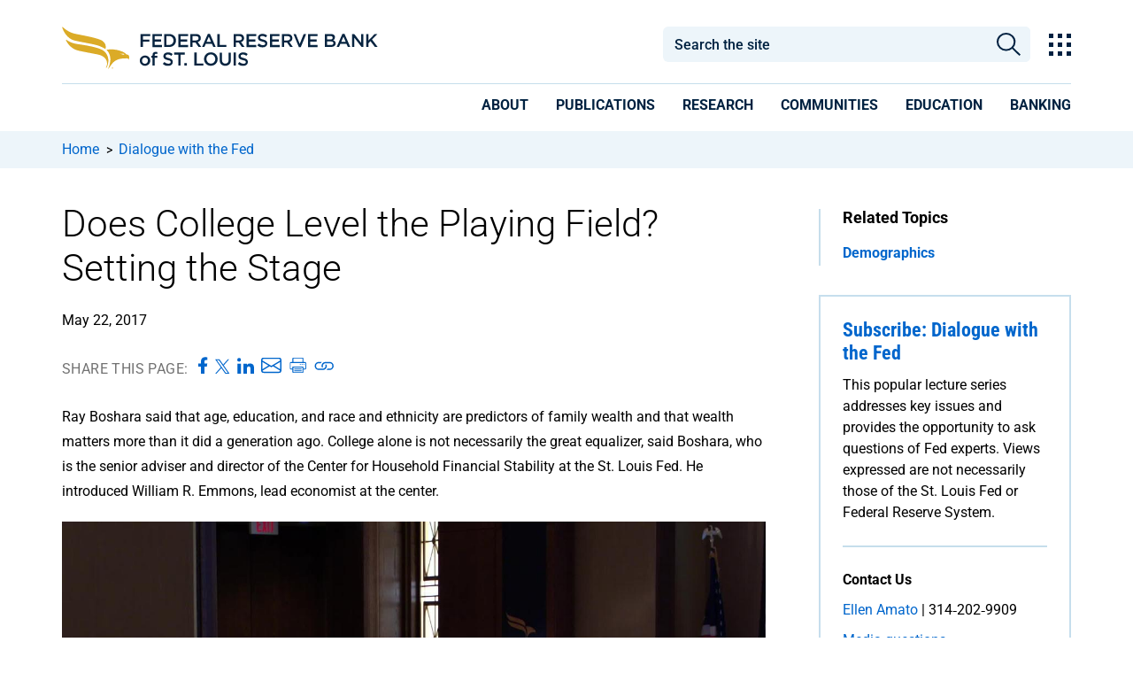

--- FILE ---
content_type: image/svg+xml
request_url: https://www.stlouisfed.org/stlouisfed/-/media/Project/FRBSTL/stlouisfed/Images/Sitewide/Waffle.svg
body_size: 57
content:
<svg xmlns="http://www.w3.org/2000/svg" width="25" height="25" viewBox="0 0 25 25">
  <g id="Group_2078" data-name="Group 2078" transform="translate(-1167 -39)">
    <rect id="Rectangle_633" data-name="Rectangle 633" width="5" height="5" transform="translate(1167 39)" fill="#002141"/>
    <rect id="Rectangle_634" data-name="Rectangle 634" width="5" height="5" transform="translate(1177 39)" fill="#002141"/>
    <rect id="Rectangle_635" data-name="Rectangle 635" width="5" height="5" transform="translate(1187 39)" fill="#002141"/>
    <rect id="Rectangle_636" data-name="Rectangle 636" width="5" height="5" transform="translate(1167 49)" fill="#002141"/>
    <rect id="Rectangle_637" data-name="Rectangle 637" width="5" height="5" transform="translate(1177 49)" fill="#002141"/>
    <rect id="Rectangle_638" data-name="Rectangle 638" width="5" height="5" transform="translate(1187 49)" fill="#002141"/>
    <rect id="Rectangle_639" data-name="Rectangle 639" width="5" height="5" transform="translate(1167 59)" fill="#002141"/>
    <rect id="Rectangle_640" data-name="Rectangle 640" width="5" height="5" transform="translate(1177 59)" fill="#002141"/>
    <rect id="Rectangle_641" data-name="Rectangle 641" width="5" height="5" transform="translate(1187 59)" fill="#002141"/>
  </g>
</svg>


--- FILE ---
content_type: application/x-javascript
request_url: https://www.stlouisfed.org/-/media/themes/frbstl/stlouisfed/stlouisfed/scripts/component-search-facet-daterange-frbstl.js
body_size: 3184
content:
/**
 * Includes functionality for daterange component
 * @module facetDateRange
 * @param  {jQuery} $ Instance of jQuery
 * @param  {Document} document dom document object
 * @return {Object} list of methods for working with date range component
*/
XA.component.search.facet.daterange = (function ($, document) {
    /**
    * This object stores all public api methods
    * @type {Object.<Methods>}
    * @memberOf module:facetDateRange
    * */
    var api = {}, queryModel, urlHelperModel, initialized = false, toUrlDate, fromUrlDate;
    /**
     * format date
     * @param {String} date date that should be formatted
     * @private
     * @memberof module:facetDateRange
     * @alias module:facetDateRange.toUrlDate
     * @returns {String} date in format 'yymmdd'
     */
    toUrlDate = function (date) {
        return date !== null && date !== "" ? $.datepicker.formatDate('yymmdd', date) : "";
    };
    /**
     * format date from url
     * @private
     * @param {String} dateString date that should be formatted
     * @memberof module:facetDateRange
     * @alias module:facetDateRange.fromUrlDate
     * @returns {Date} date
     */
    fromUrlDate = function (dateString) {
        var y = dateString.substr(0, 4),
            m = dateString.substr(4, 2) - 1,
            d = dateString.substr(6, 2),
            D = new Date(y, m, d);

        if (dateString === "") {
            return;
        }

        if (D.getFullYear() == y && D.getMonth() == m && D.getDate() == d)
            return D;
        else
            throw "Invalid date: " + dateString;
    };
    /**
    * @name module:facetDateRange.FacetDateRangeModel
    * @constructor
    * @augments Backbone.Model
    */
    var FacetDateRangeModel = Backbone.Model.extend(
        /** @lends module:facetDateRange.FacetDateRangeModel.prototype **/
        {
            /**
           * Default model options
           * @default
           */
            defaults: {
                dataProperties: {},
                sig: []
            }
        });
    /**
      * @name module:facetDateRange.FacetDateRangeView
      * @constructor
      * @augments Backbone.View
      */
    var FacetDateRangeView = XA.component.search.baseView.extend(
        /** @lends module:facetDateRange.FacetDateRangeView.prototype **/
        {
            /**
            * Initially sets data to model and watches events on which
            * view should be updated
            * @listens module:facetDateRange.FacetDateRangeView~event:change
            * @listens module:XA.component.search.vent~event:hashChanged
            * @memberof module:facetDateRange.FacetDateRangeView
            */
            initialize: function () {
                this.properties = this.$el.data().properties;
                if (this.model) {
                    this.model.set({ dataProperties: this.properties });
                    this.model.set("sig", this.translateSignatures(this.properties.searchResultsSignature, this.properties.f));
                }
                this.model.on("change", this.render, this);
                
                XA.component.search.vent.on("hashChanged", this.updateComponent.bind(this));
            },
            /**
             * list of events for Backbone View
             * @memberof module:facetDateRange.FacetDateRangeView
             * @alias module:facetDateRange.FacetDateRangeView#events
             */
            events: {
                'change .startDate': 'updateFacet',
                'change .endDate': 'updateFacet',
                'click .bottom-remove-filter, .clear-filter': 'clearFilter'
            },
            /**
             * Renders view. Use jquery ui datepicker
             * @memberof module:facetDateRange.FacetDateRangeView
             * @alias module:facetDateRange.FacetDateRangeView#render
             */
            render: function () {
                var fromDateDefaultOffset = parseInt(this.model.get('dataProperties').fromDateDefaultOffset),
                    toDateDefaultOffset = parseInt(this.model.get('dataProperties').toDateDefaultOffset),
                    fromDateFormat = this.model.get('dataProperties').fromDateDisplayFormat,
                    toDateFormat = this.model.get('dataProperties').toDateDisplayFormat,
                    fromDateMonthsShown = this.model.get('dataProperties').fromDateMonthsShown,
                    toDateMonthsShown = this.model.get('dataProperties').toDateMonthsShown,
                    fromDatePastDays = this.model.get('dataProperties').fromDatePastDays,
                    toDateFutureDays = this.model.get('dataProperties').toDateFutureDays,
                    fromDateVisible = this.model.get('dataProperties').fromDateVisible,
                    toDateVisible = this.model.get('dataProperties').toDateVisible,
                    $fromDate = this.$el.find('.startDate'),
                    $toDate = this.$el.find('.endDate'),
                    hashObj = queryModel.parseHashParameters(window.location.hash),
                    sig = this.model.get('sig'),
                    lang = $("html").attr("lang") ? $("html").attr("lang") : "",
                    dates, i;

                if (toDateFormat) {
                    toDateFormat = toDateFormat.replace(/yy/g, "y");
                }
                if (fromDateFormat) {
                    fromDateFormat = fromDateFormat.replace(/yy/g, "y");
                }

                if (fromDateVisible) {
                    $fromDate.datepicker({
                        dateFormat: fromDateFormat,
                        changeMonth: fromDateMonthsShown,
                        changeYear: fromDateMonthsShown,
						yearRange: "1967:c",
                        minDate: fromDatePastDays ? (fromDateDefaultOffset != '' ? -1 * fromDateDefaultOffset : new Date(1900, 1, 1)) : new Date()
                    });
                }

                if (toDateVisible) {
                    $toDate.datepicker({
                        dateFormat: toDateFormat,
                        changeMonth: toDateMonthsShown,
                        changeYear: toDateMonthsShown,
						yearRange: "1967:c",
                        maxDate: toDateFutureDays ? (toDateDefaultOffset != '' ? toDateDefaultOffset : new Date(2100, 1, 1)) : new Date()
                    });
                }
                $xa.datepicker.setDefaults($xa.datepicker.regional[lang]);
                for (i = 0; i < sig.length; i++) {
                    if (hashObj.hasOwnProperty(sig[i]) && hashObj[sig[i]] != '') {
                        dates = hashObj[sig[i]].split("|");
                        $fromDate.datepicker("setDate", fromUrlDate(dates[0]));
                        $toDate.datepicker("setDate", fromUrlDate(dates[1]));
                    }
                }
            },
            /**
            * Updates hash by calling ["updateHash"]{@link module:searchQuery.updateHash}
            * @memberof module:facetDateRange.FacetDateRangeView
            * @alias module:facetDateRange.FacetDateRangeView#updateFacet
            */
            updateFacet: function (param) {
                var $facetClose = this.$el.find('.facet-heading > span'),
                    $fromDate = this.$el.find('.startDate'),
                    $toDate = this.$el.find('.endDate'),
                    fromDate = $fromDate.length > 0 ? $fromDate.datepicker("getDate") : null,
                    toDate = $toDate.length > 0 ? $toDate.datepicker("getDate") : null,
                    sig = this.model.get('sig');

                queryModel.updateHash(this.updateSignaturesHash(sig, toUrlDate(fromDate) + "|" + toUrlDate(toDate), {}));
                $facetClose.addClass('has-active-facet');
            },
            /**
            * Clears selected filter in component
            * @param {Object} param
            * @memberof module:facetDateRange.FacetDateRangeView
            * @alias module:facetDateRange.FacetDateRangeView#clearFilter
            */
            clearFilter: function (param) {
                var properties = this.model.get('dataProperties'),
                    $facetClose = this.$el.find('.facet-heading > span'),
                    hash = queryModel.parseHashParameters(window.location.hash),
                    sig = this.model.get('sig'),
                    shouldClear = false,
                    facetData,
                    i;

                $facetClose.removeClass('has-active-facet');

                for (i = 0; i < sig.length; i++) {  
                    facetData = sig[i];
                    if (typeof hash[facetData] !== "undefined" && hash[facetData] !== "") {                                      
                        delete properties[facetData];
                        shouldClear = true;
                    }
                }

                if (!shouldClear) {
                    return;
                }

                queryModel.updateHash(this.updateSignaturesHash(sig, "", hash));

                this.model.set({ dataProperties: properties });

                this.$el.find('.startDate').val("");
                this.$el.find('.endDate').val("");
            },
            /**
            * Updates component after changes in hash
            * @param {Object} hash object that stores hash values
            * @memberof module:facetDateRange.FacetDateRangeView
            * @alias module:facetDateRange.FacetDateRangeView#updateComponent
            */
            updateComponent: function (hash) {
                var $fromDate = this.$el.find('.startDate'),
                    $toDate = this.$el.find('.endDate'),
                    sig = this.model.get('sig'),
                    facetPart,
                    dates,
                    i;

                for (i = 0; i < sig.length; i++) {
                    facetPart = sig[i].toLowerCase();
                    if (hash.hasOwnProperty(facetPart) && hash[facetPart] !== '') {
                        dates = hash[facetPart].split("|");
                        if (dates[0] !== "") {
                            this.handleDate($fromDate, dates[0]);
                        }
                        if (dates[1] !== "") {
                            this.handleDate($toDate, dates[1]);
                        }
                    } else {
                        this.clearFilter();
                    }
                }
            },
            /**
            * Updates datepicker date
            * @param {jQuery<DomElement>} control element where start date specified
            * @param {String} value date that should be set  
            * @memberof module:facetDateRange.FacetDateRangeView
            * @alias module:facetDateRange.FacetDateRangeView#handleDate
            */
            handleDate: function (control, value) {
                var $facetClose = this.$el.find('.facet-heading > span');
                if (control.length !== 0 && toUrlDate(control.datepicker('getDate')) !== value) {
                    control.datepicker("setDate", fromUrlDate(value));
                    $facetClose.addClass('has-active-facet');
                } else if (value === "") {
                    control.datepicker('setDate', null);
                }
            }
        });

    /**
    * For each search date range on a page creates instance of 
    * ["FacetDateRangeModel"]{@link module:facetDateRange.FacetDateRangeModel} and 
    * ["FacetDateRangeView"]{@link module:facetDateRange.FacetDateRangeView} 
    * @memberOf module:facetDateRange
    * @alias module:facetDateRange.init
    */
    api.init = function () {
        if ($("body").hasClass("on-page-editor") || initialized) {
            return;
        }

        queryModel = XA.component.search.query;
        urlHelperModel = XA.component.search.url;

        var facetDateRangesList = $(".facet-date-range");
        _.each(facetDateRangesList, function (elem) {
            var model = new FacetDateRangeModel(),
                view = new FacetDateRangeView({ el: $(elem), model: model });
            view.render();
        });

        initialzied = true;
    };

    return api;

}(jQuery, document));

XA.register('facetDateRange', XA.component.search.facet.daterange);

--- FILE ---
content_type: application/x-javascript
request_url: https://www.stlouisfed.org/-/media/base-themes/searchtheme/scripts/component-search-results-count.js
body_size: 1062
content:
/**
 * Search result count component functionality
 * @module searchResultsCount
 * @param  {jQuery} $ Instance of jQuery
 * @param  {Document} document dom document object
 * @return {Object} list of methods for working with search result count component
*/
XA.component.search.results.count = (function ($, document) {
    /**
    * This object stores all public api methods
    * @type {Object.<Methods>}
    * @memberOf module:searchResultsCount
    */
    var api = {}, initialized = false;
    /**
    * @name module:searchResultsCount.SearchResultCountView
    * @constructor
    * @augments Backbone.View
    */
    var SearchResultCountView = Backbone.View.extend(
        /** @lends module:searchResultsCount.SearchResultCountView.prototype **/
        {
            /**
            * Initially shows fake data for creative exchange mode
            * and watches events on which
            * view should be updated in all modes
            * @listens module:XA.component.search.vent~event:results-loaded
            * @memberof module:searchResultsCount.SearchResultCountView
            */
            initialize: function () {
                var dataProperties = this.$el.data(),
                    resultsCountContainer = this.$el.find(".results-count"),
                    inst = this;

                this.resultsCountText = resultsCountContainer.html();

                //check if page is opened from disc - if yes then we are in Creative Exchange mode so let's show fake results count
                if (window.location.href.startsWith("file://")) {
                    resultsCountContainer.html(inst.resultsCountText.replace('{count}', 1));
                    inst.$el.find(".results-count").show();
                    return;
                }

                XA.component.search.vent.on("results-loaded", function (data) {
                    if (inst.$el.find(".results-count").length > 0) {
                        var signature = inst.$el.data("properties").targetSignature;
                        if (signature != "" && signature != data.searchResultsSignature) {
                            return;
                        }
                        resultsCountContainer.html(inst.resultsCountText.replace('{count}', data.dataCount));
                        inst.$el.find(".results-count").show();
                    }
                });
            }
        });

    /**
    * For each search managed range component on a page creates instance of 
    * ["SearchResultCountView"]{@link module:searchResultsCount.SearchResultCountView} 
    * @memberOf module:searchResultsCount
    * @alias module:searchResultsCount.init
    */
    api.init = function () {
        if ($("body").hasClass("on-page-editor") || initialized) {
            return;
        }

        var searchResults = $(".search-results-count");
        _.each(searchResults, function (elem) {
            var searchResultsCountView = new SearchResultCountView({ el: $(elem) });
        });

        initialized = true;
    };

    return api;

}(jQuery, document));

XA.register('searchResultsCount', XA.component.search.results.count);

--- FILE ---
content_type: application/javascript
request_url: https://www.stlouisfed.org/oqJBq7RsuS/fBdgGi/swjR/N53V6z6bQNLpS8p53f/U0tsLQE/UR5gN2I/DY2IB
body_size: 173836
content:
(function(){if(typeof Array.prototype.entries!=='function'){Object.defineProperty(Array.prototype,'entries',{value:function(){var index=0;const array=this;return {next:function(){if(index<array.length){return {value:[index,array[index++]],done:false};}else{return {done:true};}},[Symbol.iterator]:function(){return this;}};},writable:true,configurable:true});}}());(function(){US();jP5();h45();var Gc=function(){return hl.apply(this,[H,arguments]);};var fC=function(){tP=["S7\\",",wZH3eV([8 yPu!hlS-","B.CTO\x07","$VX\rS%OiiA","\n0/^Re(TPx\x00K4","H\x00H#","R\"HP\\","8|","DK\vA\v4.HD","2S*Wp\\Vf+<3ITXkkL\bZ\v","<5","F--_PY9ZRnV\'<","!t\be;z*;n\r1um1dou+j:+~\':%_[\x07^\"QKP\fT7*5OKN2ALQFpJax]","R,P8\"Q","_%KU\t","V#67_~\b_\'_","^XC,","F8","YUY&^oW","E\"","R.WT","\nE^A\rn\v\bA\n4(N","kO","QN","P\'-","M\x07","w20/]","472N\\\fZIIZ\x07\x00","8/]HQ.H","Q.OhZ\n7J261CkZ>^S","ZK4</N\\_$U]M\r\x00P405","Q0p\x00","TNQ\vO","J","/\x403<",",U_\tZ.","*5[Ob8","^\\","/$TI,_&RT\x3fT\rA20\"{HY;TS\t","*(]SZ8","M","S\rF4","iWAI5P/.T[\tD&","H\'\t\x3f.HP",")^T","ZBV","|\r ","\'SSZ\'Bl^","^X_(^pE\x07v\'\t0.","NU/TC","ON\b{*UAX","","_8RBQ\v]\t85_","n<"," -","R;","s4","IQ\tU.","+.H","US\rY>HER","S","\bS","bS\x3fkO\nnP#","O\r\x07J\"","2,\"RX","mM","G.:*XR","1SEZ^P\tU","NS*PE","ka:x=0h/","W9\\E\t","\x07S\x3fhTOA\r= NX","IC(SMK\x07","10\"R","]M^NXV","E21$I","e#TCJAf63y\tD.XTO","\"b\x00K2","-8VX","*)S[}.B","ST\tMH","\x07S\x3foIXJ#2\x3f\'IX","L<L","74WXW)WE","OF\'ZCnP#","44V","-{688MO\tQ#O\"_\v\x40/>e","\\","<~x&qrj6q/<k,\vnh6abz_A 1(PV\f[%TP\fOQ0\n!8\x40\rQxK\nZK\vm","t","O\r^X","8+nDS\tRT\\","]\t(HI\b","/=$Br","KAX:",",RVS","s(","P);09_Y","D*UDP7\'m","U.RL","\"Qg5l\bE+9","iX\x40\"XE*RA4>6/N\\\tX.I","","dFYR#4TJW;KE","0T\x00K5\x3f5rP\"XE]q\vAf-54]\tX","YR#","&_I/A%kRM\x07\x00P\x3f9<2YO\tF\x3fTR","W(OI\vX\'A+75","X;J2+7[Q","\fY,RN4Y","\v{AD\fm2+ NR","V/\r\t3UEp9TM8OV5","SN4_&^O\bIQ3G2/$","XHR","R\r","XW)WEm\x07C/","=$VI{$_E","[W","[NX(","2MN","K(<2I\\\x07S","X","OI","Q(<\'SSR","HS9zGS6E2","E$","(*3p","8KYS\x07\x00{\'=(NTX*WN=K\'<%","5Um_&RTK\x07","\n\\J)3_N_$UrNP","^\bD$VE\"\\\vJ%.:3SM%]O","i/RS","ix,s\bo","V5-U\\","J3;$H~C%O","\rY%OH2[ V2","K)0$ST\'^D","[)REIOM!-lIXE$I","[K","I~P3<OMY9OEn\vJ\'","(ZL{\rP\v-3S^","}IX","} B$hTT\fp\'","ONY&~RR3B2+\x07OSB\"TN>\\","`x","\'5","W9\\","c","\r","USB9NC\tR","{*OH","fT!^C\t2Q!7","5Mku","J5+[I","\\P\bk\x07\x40)","8SII","!A4\v0\"_jD ^R/XW285SR","^X(ZT","YRP\"IM","VS\vTF/05C^\bW%\\E","MR\x00","/(YX-Y\x3fROxJ2","S\"","K","Z\x07e2\t+(XHS","E.OtP\x07Q2","P-","/^L\t\\;","W/_RN","[X(OIS","OO(MV*$","\\28\"N|U sEOA\'\t\r(WXB*VP","^Z$IdM","\r,2","R\x40","I","\x07W.","R\"HPIa075","PC8^MK\x07","/US","YR\rF*IE<V\v","q.UE\\Vf*a[QS*_Y]OJ/>","[N","0/^XS/b","TX","Q*%","uT\v88_O","","\\C\'\t63jX[\"HSR\f","S\"",";5U\\","F*IEI,\x40#","]UQ4V56/vTB","\fR+,","^\rA0/N|","dTP++$","|OZ+5R0Z>\\\rS","\t13UJ","L%","","`xY","tp!e\x00~d\"o\'<`/ej%t\fw","mSIP","HHO\x07s)2$HtZ\"UE8OV","W/5$","(=$nDS","f<D"];};var vl=function(wf){return GS["Math"]["floor"](GS["Math"]["random"]()*wf["length"]);};var EV=function(Qw,PV){return Qw>>>PV|Qw<<32-PV;};var Pb=function(){T7=[];};var Q3=function(xT){var vf=xT[0]-xT[1];var SV=xT[2]-xT[3];var Ur=xT[4]-xT[5];var UC=GS["Math"]["sqrt"](vf*vf+SV*SV+Ur*Ur);return GS["Math"]["floor"](UC);};var Zl=function FC(lb,dV){var I3=FC;for(lb;lb!=V9;lb){switch(lb){case hL:{dr.push(Xb);var RA=dV;var VA=RA[F7];for(var vc=Qq;zP(vc,RA[mV()[A3(F7)](H4,Lq,Ic)]);vc+=NC){VA[RA[vc]]=RA[fE(vc,Qq)];}dr.pop();lb=V9;}break;case d1:{var Nx;return dr.pop(),Nx=AC,Nx;}break;case tv:{var XV=function(GY){dr.push(Wl);if(TV[GY]){var lE;return lE=TV[GY][mV()[A3(t4)](g4(g4([])),Ib,UF)],dr.pop(),lE;}var qE=TV[GY]=FC(GW,[wV()[Fw(F3)](g4(g4([])),Tb,CE,LT),GY,mV()[A3(CV)](xE,Jc,Rr),g4({}),mV()[A3(t4)].call(null,gr,Ib,UF),{}]);P7[GY].call(qE[mV()[A3(t4)].call(null,Aw,Ib,UF)],qE,qE[mV()[A3(t4)](g4({}),Ib,UF)],XV);qE[mV()[A3(CV)](g4(g4(Qq)),Jc,Rr)]=g4(g4(MB));var RV;return RV=qE[mV()[A3(t4)].call(null,Ar,Ib,UF)],dr.pop(),RV;};lb+=sB;}break;case Nv:{var KC=dV[G5];var LC=F7;for(var jf=F7;zP(jf,KC.length);++jf){var c7=wb(KC,jf);if(zP(c7,Et)||NT(c7,bv))LC=fE(LC,Qq);}return LC;}break;case Mh:{hl(wY,[Pf()]);(function(xA,PE){return hl.apply(this,[rp,arguments]);}(['2','CI','1','IU3I3_FU3Hc222222','_HF3C','IU1U__C','1C11_2Fc222222','j2UI','jF','I','C2','j2','U2','j','H22','U12','U2j_','CU','U','j1','3','j222','jcIC','jcFC','U22','H'],TA));ZP=hl(vv,[['I23Hc222222','1','I','2','_HHCHc222222','_HF3C','IU1U__C','1C11_2Fc222222','IU3I3_FU3Hc222222','1111111','1_1ICH2','U','CU','_I','U2I1','C_22','I23_','1j3U','j_C1I','CUF_1','C','jI','j','_','F','j2','jj','jC','j1','j3','j22','UH','U2','IF','jUC','H','j_','j222','IU3I3_FU3_','C222','j22j','I333','U333','j2222','j2UI','1_U','jH','U222','U32','333333','UUUU','Uj3','333','jc1j','jjj','FI3','1IU','jU','3','C_22222','jc_F','jcIC','Ucjj','Uj_22222'],g4(Qq)]);hW=function YKQdHDwdKf(){d5();sk();function EU(){this["MP"]=this["MP"]<<15|this["MP"]>>>17;this.fK=Vl;}v5();function p2(){return sK.apply(this,[f,arguments]);}function gN(){this["dN"]=(this["Ql"]&0xffff)*5+(((this["Ql"]>>>16)*5&0xffff)<<16)&0xffffffff;this.fK=ql;}function gH(a,b,c){return a.substr(b,c);}function Kj(cH,tO){return cH!==tO;}function HC(){return Zk.apply(this,[GU,arguments]);}function jH(){return hP.apply(this,[WH,arguments]);}function Bf(){return hP.apply(this,[Ll,arguments]);}function BO(){this["Hv"]++;this.fK=BC;}function k1(){this["Ql"]^=this["Eb"];this.fK=Wk;}function v5(){bA=Ll+LH*dO,Xk=bP+dO,m=Ll+dO,lP=UU+rl*dO,R1=UU+fO*dO,v2=N2+fO*dO,kK=LH+fO*dO,rj=LH+dO,xf=rl+LH*dO,F1=N2+N*dO,L2=ml+rl*dO,Z5=O+O*dO,DH=LH+rl*dO,rb=fO+O*dO,L=bP+LH*dO,x1=O+fO*dO,Gf=N+rl*dO,cU=N+dO,hv=Ll+O*dO,GU=bP+fO*dO,Rf=LH+O*dO,pj=N+fO*dO,SK=O+rl*dO,lf=N2+LH*dO,Pk=ml+dO,rC=N+LH*dO,LA=UU+LH*dO,Il=N+fO*dO+O*dO*dO+O*dO*dO*dO+N*dO*dO*dO*dO,nU=N2+O*dO,Ak=fO+rl*dO,jf=N+Ll*dO+rl*dO*dO+O*dO*dO*dO+O*dO*dO*dO*dO,Pf=ml+O*dO,WH=rl+dO,RN=rl+N*dO,BK=UU+N*dO,fH=N2+dO,A2=bP+O*dO,CO=rl+O*dO,sP=fO+LH*dO,zU=UU+rl*dO+fO*dO*dO+N*dO*dO*dO+O*dO*dO*dO*dO,FP=LH+LH*dO,bj=O+fO*dO+O*dO*dO+O*dO*dO*dO+N*dO*dO*dO*dO,kk=bP+rl*dO,AA=ml+fO*dO,xj=ml+LH*dO,gP=rl+rl*dO,Ff=LH+rl*dO+UU*dO*dO+dO*dO*dO,kC=Ll+rl*dO,f=rl+fO*dO;}function GC(){var Uf=['v','gK','YP','r','Ik','ZH','Sj'];GC=function(){return Uf;};return Uf;}0xdbf906c,3749194314;function DA(NA,Kl){return NA!=Kl;}function PK(){return l5(`${vO()[tf(VC)]}`,";",Ml());}var s;function N5(){return P1.apply(this,[CO,arguments]);}function HU(g){return GC()[g];}var Z2;function XA(){return hP.apply(this,[Z5,arguments]);}function qH(){return P1.apply(this,[gP,arguments]);}function c5(){return VK.apply(this,[nU,arguments]);}function GP(){return gH(`${vO()[tf(VC)]}`,0,Ml());}function MH(){return hP.apply(this,[kK,arguments]);}function Zb(){var EN=Object['\x63\x72\x65\x61\x74\x65']({});Zb=function(){return EN;};return EN;}function Bb(a,b){return a.charCodeAt(b);}function kH(){return hP.apply(this,[fO,arguments]);}function zP(gO,jO){return gO%jO;}var SA;function Wk(){this["Ql"]^=this["Ql"]>>>16;this.fK=D1;}function Sk(){if([10,13,32].includes(this["MP"]))this.fK=BO;else this.fK=nP;}function H(hj,MU){return hj<<MU;}function E(Sf){return GC()[Sf];}function Nj(){return Zk.apply(this,[bA,arguments]);}function jU(){return VK.apply(this,[kC,arguments]);}var m5;function lO(){return GP()+gb()+typeof BA[vO()[tf(VC)].name];}function ZC(){nA=["\x61\x70\x70\x6c\x79","\x66\x72\x6f\x6d\x43\x68\x61\x72\x43\x6f\x64\x65","\x53\x74\x72\x69\x6e\x67","\x63\x68\x61\x72\x43\x6f\x64\x65\x41\x74"];}var mb;function cf(c,K){var R5={c:c,Ql:K,Eb:0,Hv:0,fK:OK};while(!R5.fK());return R5["Ql"]>>>0;}function LK(){var XK;XK=KN()-Wf();return LK=function(){return XK;},XK;}function BC(){if(this["Hv"]<mU(this["c"]))this.fK=OK;else this.fK=k1;}var X5;function T5(){this["Ql"]=(this["Ql"]&0xffff)*0xc2b2ae35+(((this["Ql"]>>>16)*0xc2b2ae35&0xffff)<<16)&0xffffffff;this.fK=Fj;}function vO(){var VA=Object['\x63\x72\x65\x61\x74\x65']({});vO=function(){return VA;};return VA;}function k5(){return QK.apply(this,[LH,arguments]);}function Uj(FU,fN){return FU>fN;}function B(){this["Ql"]=this["Ql"]<<13|this["Ql"]>>>19;this.fK=gN;}var OO;function nP(){this["MP"]=(this["MP"]&0xffff)*0xcc9e2d51+(((this["MP"]>>>16)*0xcc9e2d51&0xffff)<<16)&0xffffffff;this.fK=EU;}function sj(){return hP.apply(this,[v2,arguments]);}function FO(GK){return ~GK;}function JK(){return VO.apply(this,[hv,arguments]);}function sK(Y1,FN){var Af=sK;switch(Y1){case gP:{var qv=FN[UU];var gv=FN[N2];var cv=vO()[tf(Yj)](F5,s1,QO(QO(Yj)));for(var MK=UA;gA(MK,qv[vO()[tf(VC)].apply(null,[UA,nl(Z1),ON])]);MK=GO(MK,Yj)){var cP=qv[J5()[Tb(VC)](P5,nl(dk))](MK);var Hb=gv[cP];cv+=Hb;}return cv;}break;case rb:{var J=FN[UU];var TU=FN[N2];var pU=GO([],[]);var EC=zP(GO(TU,LK()),TO);var wj=Z2[J];var bb=UA;while(gA(bb,wj.length)){var kj=SH(wj,bb);var D5=SH(dC.KO,EC++);pU+=tN(LA,[pC(lj(FO(kj),D5),lj(FO(D5),kj))]);bb++;}return pU;}break;case lf:{var R=FN[UU];var KC=FN[N2];var rv=FN[rl];var dU=GO([],[]);var IU=zP(GO(KC,LK()),Nl);var BU=SA[rv];var w1=UA;if(gA(w1,BU.length)){do{var XC=SH(BU,w1);var lK=SH(wf.r5,IU++);dU+=tN(LA,[pC(lj(FO(XC),lK),lj(FO(lK),XC))]);w1++;}while(gA(w1,BU.length));}return dU;}break;case Gf:{var YU=FN[UU];HK.sl=d1(AA,[YU]);while(gA(HK.sl.length,MC))HK.sl+=HK.sl;}break;case GU:{var DC=FN[UU];dC=function(hO,OH){return sK.apply(this,[rb,arguments]);};return X5(DC);}break;case lP:{var kU={'\x32':J5()[Tb(UA)].call(null,AO,hf),'\x49':Zb()[HU(UA)](s1,F5),'\x4d':vO()[tf(UA)](P5,nl(U),pN),'\x51':T()[E(UA)](tP,nl(dA),VC),'\x62':Zb()[HU(Yj)](vj,UA),'\x63':Zb()[HU(VC)](nl(Bv),Yj),'\x66':Zb()[HU(F5)].call(null,nl(UO),NN),'\x72':J5()[Tb(Yj)].apply(null,[VC,nl(TP)])};return function(cO){return sK(gP,[cO,kU]);};}break;case bP:{var Ef=FN[UU];var DO=FN[N2];var zf=Z2[NN];var CK=GO([],[]);var QP=Z2[Ef];var zv=rf(QP.length,Yj);if(hA(zv,UA)){do{var UC=zP(GO(GO(zv,DO),LK()),zf.length);var tA=SH(QP,zv);var MO=SH(zf,UC);CK+=tN(LA,[pC(lj(FO(tA),MO),lj(FO(MO),tA))]);zv--;}while(hA(zv,UA));}return sK(GU,[CK]);}break;case f:{var RO=FN[UU];S1(RO[UA]);var UH=UA;while(gA(UH,RO.length)){vO()[RO[UH]]=function(){var HN=RO[UH];return function(G1,Vb,kl){var PO=JK.apply(null,[G1,Vb,Kf]);vO()[HN]=function(){return PO;};return PO;};}();++UH;}}break;case Pk:{var V5=FN[UU];zl(V5[UA]);var Lv=UA;if(gA(Lv,V5.length)){do{T()[V5[Lv]]=function(){var QH=V5[Lv];return function(Yk,b1,Vj){var jl=wf.apply(null,[bH,b1,Vj]);T()[QH]=function(){return jl;};return jl;};}();++Lv;}while(gA(Lv,V5.length));}}break;case xf:{s=function(Q){return sK.apply(this,[Gf,arguments]);};VO(lf,[nl(d2),VC]);}break;}}function wC(hH,jj){return hH>>jj;}function Lb(){return Zk.apply(this,[AA,arguments]);}function Fj(){this["Ql"]^=this["Ql"]>>>16;this.fK=vf;}var nj;function sk(){Ll=[+ ! +[]]+[+[]]-+ ! +[],N=+ ! +[]+! +[]+! +[]+! +[]+! +[]+! +[],ml=+ ! +[]+! +[]+! +[]+! +[]+! +[]+! +[]+! +[],LH=! +[]+! +[]+! +[]+! +[],O=+ ! +[]+! +[]+! +[]+! +[]+! +[],fO=+ ! +[]+! +[]+! +[],UU=+[],rl=! +[]+! +[],dO=[+ ! +[]]+[+[]]-[],N2=+ ! +[],bP=[+ ! +[]]+[+[]]-+ ! +[]-+ ! +[];}function gb(){return gH(`${vO()[tf(VC)]}`,PK()+1);}function mv(){return VK.apply(this,[fH,arguments]);}function Gv(){return hP.apply(this,[dO,arguments]);}function l5(a,b,c){return a.indexOf(b,c);}function QK(CA,Yf){var fA=QK;switch(CA){case Z5:{var qO=Yf[UU];qO[Of]=function(){var Zl=vO()[tf(Yj)].call(null,F5,s1,Nl);for(let AK=UA;gA(AK,NN);++AK){Zl+=this[LN]().toString(VC).padStart(NN,Zb()[HU(VC)](nl(Bv),Yj));}var LC=parseInt(Zl.slice(Yj,PN),VC);var Dk=Zl.slice(PN);if(Qv(LC,UA)){if(Qv(Dk.indexOf(T()[E(UA)].apply(null,[QO(Yj),nl(dA),VC])),nl(Yj))){return UA;}else{LC-=mb[F5];Dk=GO(Zb()[HU(VC)](nl(Bv),Yj),Dk);}}else{LC-=mb[Q1];Dk=GO(T()[E(UA)](G,nl(dA),VC),Dk);}var Hf=UA;var cK=Yj;for(let k2 of Dk){Hf+=mk(cK,parseInt(k2));cK/=VC;}return mk(Hf,Math.pow(VC,LC));};P1(Xk,[qO]);}break;case fH:{var lv=Yf[UU];lv[qU]=function(PP,JN){var AC=atob(PP);var JP=UA;var nb=[];var L5=UA;for(var PU=UA;gA(PU,AC.length);PU++){nb[L5]=AC.charCodeAt(PU);JP=P(JP,nb[L5++]);}P1(RN,[this,zP(GO(JP,JN),xC)]);return nb;};QK(Z5,[lv]);}break;case Pk:{var vv=Yf[UU];vv[LN]=function(){return this[pP][this[s2][nC.K]++];};QK(fH,[vv]);}break;case LH:{var hb=Yf[UU];hb[qf]=function(Nb){return this[N1](Nb?this[DK][rf(this[DK][vO()[tf(VC)](UA,nl(Z1),QO(Yj))],Yj)]:this[DK].pop());};QK(Pk,[hb]);}break;case L:{var cb=Yf[UU];cb[N1]=function(h5){return Qv(typeof h5,Zb()[HU(P5)].call(null,nl(Qk),DK))?h5.I:h5;};QK(LH,[cb]);}break;case pj:{var Aj=Yf[UU];Aj[fU]=function(HP){return vP.call(this[ZP],HP,this);};QK(L,[Aj]);}break;case BK:{var Ab=Yf[UU];Ab[Sl]=function(n1,xb,z){if(Qv(typeof n1,Zb()[HU(P5)].apply(null,[nl(Qk),DK]))){z?this[DK].push(n1.I=xb):n1.I=xb;}else{nj.call(this[ZP],n1,xb);}};QK(pj,[Ab]);}break;case bP:{var Nf=Yf[UU];Nf[mK]=function(tK,F){this[s2][tK]=F;};Nf[VC]=function(hU){return this[s2][hU];};QK(BK,[Nf]);}break;}}function Hl(){return P1.apply(this,[A2,arguments]);}function xK(){return ["xN\n{}c&\"FZG\vno\",","2TK\\u&,eXxUYs]B:\'4+~DoR\"%q>","~","n"];}function z1(){return Zk.apply(this,[m,arguments]);}function X(){return QK.apply(this,[Pk,arguments]);}function Mk(){return QK.apply(this,[Z5,arguments]);}var NP;function hP(nf,Lf){var NH=hP;switch(nf){case rj:{var gk=Lf[UU];gk[gk[sO](CP)]=function(){this[DK].push(this[Pj](undefined));};VK(AA,[gk]);}break;case WH:{var Hk=Lf[UU];Hk[Hk[sO](Cl)]=function(){this[DK].push(this[pl]());};hP(rj,[Hk]);}break;case kK:{var h=Lf[UU];h[h[sO](cA)]=function(){var El=[];var hk=this[DK].pop();var Jv=rf(this[DK].length,Yj);for(var Sb=UA;gA(Sb,hk);++Sb){El.push(this[N1](this[DK][Jv--]));}this[Sl](vO()[tf(F5)](VC,B2,Cf),El);};hP(WH,[h]);}break;case kC:{var xU=Lf[UU];xU[xU[sO](Xv)]=function(){this[DK].push(P(this[qf](),this[qf]()));};hP(kK,[xU]);}break;case Ll:{var A1=Lf[UU];A1[A1[sO](h2)]=function(){this[DK].push(wC(this[qf](),this[qf]()));};hP(kC,[A1]);}break;case v2:{var g1=Lf[UU];g1[g1[sO](pk)]=function(){this[DK].push(this[Of]());};hP(Ll,[g1]);}break;case Z5:{var nH=Lf[UU];nH[nH[sO](YA)]=function(){this[DK].push(hA(this[qf](),this[qf]()));};hP(v2,[nH]);}break;case fO:{var Y2=Lf[UU];Y2[Y2[sO](Ij)]=function(){this[DK].push(mk(nl(Yj),this[qf]()));};hP(Z5,[Y2]);}break;case Gf:{var RP=Lf[UU];RP[RP[sO](M1)]=function(){CN.call(this[ZP]);};hP(fO,[RP]);}break;case dO:{var Ck=Lf[UU];Ck[Ck[sO](Db)]=function(){this[DK].push(zC(this[qf](),this[qf]()));};hP(Gf,[Ck]);}break;}}function VK(ck,jK){var dv=VK;switch(ck){case nU:{var Zv=jK[UU];Zv[Zv[sO](jb)]=function(){var t2=this[LN]();var f1=this[DK].pop();var Q2=this[DK].pop();var Ok=this[DK].pop();var VH=this[s2][nC.K];this[mK](nC.K,f1);try{this[n2]();}catch(I1){this[DK].push(this[Pj](I1));this[mK](nC.K,Q2);this[n2]();}finally{this[mK](nC.K,Ok);this[n2]();this[mK](nC.K,VH);}};Zk(GU,[Zv]);}break;case A2:{var KP=jK[UU];KP[KP[sO](wU)]=function(){var db=this[LN]();var nk=this[LN]();var YK=this[LN]();var ff=this[qf]();var KK=[];for(var ZA=UA;gA(ZA,YK);++ZA){switch(this[DK].pop()){case UA:KK.push(this[qf]());break;case Yj:var Yl=this[qf]();for(var BH of Yl.reverse()){KK.push(BH);}break;default:throw new Error(J5()[Tb(AO)](UA,nl(mj)));}}var SP=ff.apply(this[qb].I,KK.reverse());db&&this[DK].push(this[Pj](SP));};VK(nU,[KP]);}break;case Ak:{var Xb=jK[UU];Xb[Xb[sO](tj)]=function(){this[mK](nC.K,this[pl]());};VK(A2,[Xb]);}break;case m:{var GN=jK[UU];GN[GN[sO](WU)]=function(){this[DK].push(this[pA]());};VK(Ak,[GN]);}break;case kC:{var WK=jK[UU];WK[WK[sO](QU)]=function(){this[DK].push(this[fU](this[pA]()));};VK(m,[WK]);}break;case fH:{var HA=jK[UU];HA[HA[sO](Ob)]=function(){var bk=[];var Rk=this[LN]();while(Rk--){switch(this[DK].pop()){case UA:bk.push(this[qf]());break;case Yj:var UP=this[qf]();for(var rk of UP){bk.push(rk);}break;}}this[DK].push(this[Sv](bk));};VK(kC,[HA]);}break;case R1:{var tC=jK[UU];tC[tC[sO](bU)]=function(){var Ol=this[DK].pop();var Qf=this[LN]();if(DA(typeof Ol,Zb()[HU(P5)](nl(Qk),DK))){throw Zb()[HU(AO)](nl(Wl),Q1);}if(Uj(Qf,Yj)){Ol.I++;return;}this[DK].push(new Proxy(Ol,{get(l,n,T1){if(Qf){return ++l.I;}return l.I++;}}));};VK(fH,[tC]);}break;case N2:{var IA=jK[UU];IA[IA[sO](pP)]=function(){this[DK].push(jN(this[qf](),this[qf]()));};VK(R1,[IA]);}break;case DH:{var JO=jK[UU];JO[JO[sO](PC)]=function(){this[DK].push(H1(this[qf](),this[qf]()));};VK(N2,[JO]);}break;case AA:{var n5=jK[UU];n5[n5[sO](Fl)]=function(){this[DK].push(zP(this[qf](),this[qf]()));};VK(DH,[n5]);}break;}}var fO,bP,Ll,N2,O,UU,rl,LH,N,dO,ml;function UK(){return QK.apply(this,[L,arguments]);}function bK(){return hP.apply(this,[kC,arguments]);}function l2(){return QK.apply(this,[pj,arguments]);}function Zk(hK,x2){var fC=Zk;switch(hK){case rb:{zl=function(){return d1.apply(this,[kK,arguments]);};OO=function(r2){this[DK]=[r2[qb].I];};nj=function(xl,zK){return Zk.apply(this,[kK,arguments]);};vP=function(H2,f2){return Zk.apply(this,[rj,arguments]);};bC=function(){this[DK][this[DK].length]={};};CN=function(){this[DK].pop();};Tj=function(){return [...this[DK]];};Zj=function(Bk){return Zk.apply(this,[O,arguments]);};NU=function(){this[DK]=[];};S1=function(){return d1.apply(this,[RN,arguments]);};X5=function(){return d1.apply(this,[bA,arguments]);};s=function(){return sK.apply(this,[xf,arguments]);};RU=function(Gk,D2,pO){return Zk.apply(this,[R1,arguments]);};tN(Pf,[]);ZC();tk();tN.call(this,xj,[GC()]);SA=xK();sK.call(this,Pk,[GC()]);ZU();sK.call(this,f,[GC()]);jk();tN.call(this,f,[GC()]);mb=VO(L2,[['rM','b2','Qf2','QcrrIcccccc','QcrMIcccccc'],QO([])]);nC={K:mb[UA],B:mb[Yj],H:mb[VC]};;q5=class q5 {constructor(){this[s2]=[];this[pP]=[];this[DK]=[];this[I]=UA;QK(bP,[this]);this[T()[E(Yj)].apply(null,[wH,nl(L1),F5])]=RU;}};return q5;}break;case kK:{var xl=x2[UU];var zK=x2[N2];return this[DK][rf(this[DK].length,Yj)][xl]=zK;}break;case rj:{var H2=x2[UU];var f2=x2[N2];for(var xk of [...this[DK]].reverse()){if(zC(H2,xk)){return f2[HH](xk,H2);}}throw J5()[Tb(P5)](F5,G5);}break;case O:{var Bk=x2[UU];if(H1(this[DK].length,UA))this[DK]=Object.assign(this[DK],Bk);}break;case R1:{var Gk=x2[UU];var D2=x2[N2];var pO=x2[rl];this[pP]=this[qU](D2,pO);this[qb]=this[Pj](Gk);this[ZP]=new OO(this);this[mK](nC.K,UA);try{while(gA(this[s2][nC.K],this[pP].length)){var mA=this[LN]();this[mA](this);}}catch(jP){}}break;case bA:{var j2=x2[UU];j2[j2[sO](pN)]=function(){var AU=this[LN]();var WO=this[qf]();var Al=this[qf]();var IC=this[HH](Al,WO);if(QO(AU)){var JC=this;var E1={get(ZK){JC[qb]=ZK;return Al;}};this[qb]=new Proxy(this[qb],E1);}this[DK].push(IC);};}break;case AA:{var C2=x2[UU];C2[C2[sO](RA)]=function(){this[DK].push(this[LN]());};Zk(bA,[C2]);}break;case m:{var If=x2[UU];If[If[sO](bl)]=function(){this[DK].push(rf(this[qf](),this[qf]()));};Zk(AA,[If]);}break;case Gf:{var Cv=x2[UU];Cv[Cv[sO](bN)]=function(){this[Sl](this[DK].pop(),this[qf](),this[LN]());};Zk(m,[Cv]);}break;case GU:{var O5=x2[UU];O5[O5[sO](CC)]=function(){bC.call(this[ZP]);};Zk(Gf,[O5]);}break;}}function wf(){return tN.apply(this,[gP,arguments]);}function dC(){return sK.apply(this,[bP,arguments]);}var NU;function g2(){return VK.apply(this,[Ak,arguments]);}function Wf(){return cf(lO(),35670);}function GO(zb,XP){return zb+XP;}function gA(tl,fb){return tl<fb;}function Jb(){return P1.apply(this,[ml,arguments]);}function nl(A5){return -A5;}function TH(){return VK.apply(this,[DH,arguments]);}function EA(){return P1.apply(this,[rC,arguments]);}function tH(){return VK.apply(this,[m,arguments]);}function Tf(){return bf.apply(this,[cU,arguments]);}function Yv(){return hP.apply(this,[Gf,arguments]);}function W1(){return bf.apply(this,[SK,arguments]);}var CN;function ZU(){vk=["\x40\'P\"V","v\x40A<p4tv!DQLMRGq","_,>U6=_\x07","","n(x>XR&,H!z7ZY~9jNjlSL%ro","K"];}function d1(j5,Nk){var sf=d1;switch(j5){case hv:{var WC=Nk[UU];var JH=GO([],[]);var Kv=rf(WC.length,Yj);if(hA(Kv,UA)){do{JH+=WC[Kv];Kv--;}while(hA(Kv,UA));}return JH;}break;case sP:{var Kk=Nk[UU];wf.r5=d1(hv,[Kk]);while(gA(wf.r5.length,hf))wf.r5+=wf.r5;}break;case kK:{zl=function(jC){return d1.apply(this,[sP,arguments]);};tN.call(null,gP,[QO(QO([])),nl(nO),UA]);}break;case x1:{var W5=Nk[UU];var jv=GO([],[]);var NO=rf(W5.length,Yj);while(hA(NO,UA)){jv+=W5[NO];NO--;}return jv;}break;case R1:{var XO=Nk[UU];JK.Ej=d1(x1,[XO]);while(gA(JK.Ej.length,DN))JK.Ej+=JK.Ej;}break;case RN:{S1=function(Xl){return d1.apply(this,[R1,arguments]);};VO(hv,[Yj,nl(OU),sO]);}break;case Xk:{var JA=Nk[UU];var Vv=GO([],[]);var VN=rf(JA.length,Yj);if(hA(VN,UA)){do{Vv+=JA[VN];VN--;}while(hA(VN,UA));}return Vv;}break;case Rf:{var nN=Nk[UU];dC.KO=d1(Xk,[nN]);while(gA(dC.KO.length,sN))dC.KO+=dC.KO;}break;case bA:{X5=function(fj){return d1.apply(this,[Rf,arguments]);};sK.call(null,bP,[DK,nl(B5)]);}break;case AA:{var b=Nk[UU];var k=GO([],[]);var kA=rf(b.length,Yj);while(hA(kA,UA)){k+=b[kA];kA--;}return k;}break;}}function T(){var J2=Object['\x63\x72\x65\x61\x74\x65']({});T=function(){return J2;};return J2;}function zC(AP,FH){return AP in FH;}return Zk.call(this,rb);var Yj,VC,F5,UA,Q1,P5,AO,d,DK,wH,SN,hf,NN,Jl,nO,TO,Kf,bH,s1,U,pN,tP,dA,vj,Bv,UO,TP,Z1,ON,dk,DN,OU,sO,Nl,mj,Qk,Wl,NC,sN,B5,E2,MC,d2,mf,b2,YO,L1,qb,HH,G5,LN,qf,RA,bl,bN,Sl,CC,ZP,jb,s2,mK,n2,Pj,wU,tj,pl,WU,pA,QU,fU,Ob,Sv,bU,pP,PC,Fl,CP,Cl,cA,N1,B2,Cf,Xv,h2,pk,Of,YA,Ij,M1,Db,dK,zN,O1,S5,I,Jj,mO,mH,IP,xC,PN,G,qU;function Ml(){return l5(`${vO()[tf(VC)]}`,"0x"+"\x64\x62\x66\x39\x30\x36\x63");}var bC;function OK(){this["MP"]=Bb(this["c"],this["Hv"]);this.fK=Sk;}function sA(){return Ml()+mU("\x64\x62\x66\x39\x30\x36\x63")+3;}function qk(){return P1.apply(this,[xj,arguments]);}function tN(s5,rU){var O2=tN;switch(s5){case fH:{var Ev=rU[UU];wf=function(RC,rO,gj){return sK.apply(this,[lf,arguments]);};return zl(Ev);}break;case gP:{var nv=rU[UU];var WN=rU[N2];var kO=rU[rl];var XU=SA[Yj];var kN=GO([],[]);var Mv=SA[kO];var Rb=rf(Mv.length,Yj);if(hA(Rb,UA)){do{var dH=zP(GO(GO(Rb,WN),LK()),XU.length);var I2=SH(Mv,Rb);var p=SH(XU,dH);kN+=tN(LA,[pC(lj(FO(I2),p),lj(FO(p),I2))]);Rb--;}while(hA(Rb,UA));}return tN(fH,[kN]);}break;case rC:{var OA=rU[UU];var mC=rU[N2];var Ov=GO([],[]);var LP=zP(GO(OA,LK()),NC);var T2=NP[mC];var PH=UA;while(gA(PH,T2.length)){var IK=SH(T2,PH);var RH=SH(HK.sl,LP++);Ov+=tN(LA,[lj(FO(lj(IK,RH)),pC(IK,RH))]);PH++;}return Ov;}break;case F1:{var Y=rU[UU];HK=function(rH,zA){return tN.apply(this,[rC,arguments]);};return s(Y);}break;case xj:{var MN=rU[UU];X5(MN[UA]);var wk=UA;if(gA(wk,MN.length)){do{J5()[MN[wk]]=function(){var Cb=MN[wk];return function(YC,kv){var xO=dC(YC,kv);J5()[Cb]=function(){return xO;};return xO;};}();++wk;}while(gA(wk,MN.length));}}break;case kk:{var Rl=rU[UU];var Wb=rU[N2];var vN=rU[rl];var qA=GO([],[]);var Dj=zP(GO(Wb,LK()),E2);var vU=vk[Rl];for(var TA=UA;gA(TA,vU.length);TA++){var m2=SH(vU,TA);var OP=SH(JK.Ej,Dj++);qA+=tN(LA,[pC(lj(FO(m2),OP),lj(FO(OP),m2))]);}return qA;}break;case Pk:{var QA=rU[UU];JK=function(UN,Fk,V){return tN.apply(this,[kk,arguments]);};return S1(QA);}break;case f:{var q=rU[UU];s(q[UA]);for(var U5=UA;gA(U5,q.length);++U5){Zb()[q[U5]]=function(){var WA=q[U5];return function(Q5,vl){var j=HK.apply(null,[Q5,vl]);Zb()[WA]=function(){return j;};return j;};}();}}break;case LA:{var Mj=rU[UU];if(AH(Mj,bj)){return BA[nA[VC]][nA[Yj]](Mj);}else{Mj-=Il;return BA[nA[VC]][nA[Yj]][nA[UA]](null,[GO(wC(Mj,wH),jf),GO(zP(Mj,Ff),zU)]);}}break;case Pf:{Yj=+ ! ![];VC=Yj+Yj;F5=Yj+VC;UA=+[];Q1=VC-Yj+F5;P5=Q1+F5*Yj-VC;AO=P5+Q1-F5;d=AO+Q1-F5*Yj+VC;DK=AO+Yj;wH=P5+d-DK+F5;SN=VC+F5*DK+wH;hf=wH-F5+SN-DK+Yj;NN=AO+P5-DK+Q1*Yj;Jl=Q1+SN*Yj+DK*d;nO=AO*NN*wH+Jl-P5;TO=d+wH+Q1-VC;Kf=d+F5+Yj+AO+wH;bH=wH+VC+SN+F5-d;s1=Jl*F5-DK*wH;U=Q1*Jl+Yj+wH+DK;pN=DK*d*Yj+Q1+P5;tP=Yj*F5+VC*Q1;dA=P5*d*wH;vj=P5*SN*Yj-DK+Q1;Bv=Q1-AO+Jl+SN+VC;UO=VC*wH*Q1*DK;TP=Yj+SN+wH*P5-VC;Z1=AO*Jl+wH-SN*P5;ON=VC+F5*wH+SN-DK;dk=DK+NN-Q1+d*AO;DN=Yj-F5+wH*P5;OU=Q1-d*F5+AO*Jl;sO=Q1+DK+SN-AO;Nl=Yj*DK+Q1+NN-VC;mj=AO-F5+wH+Jl;Qk=Q1*DK+NN+wH+AO;Wl=wH*NN+SN*Yj*P5;NC=DK*Yj+Q1*F5-P5;sN=NN+AO-VC+d*P5;B5=d*Q1*NN*VC;E2=VC*Q1+P5+F5+NN;MC=F5-Yj+VC*SN;d2=Jl*AO-P5-F5*d;mf=Jl+NN*DK;b2=SN*P5+Jl-Q1;YO=SN*VC*NN-wH+F5;L1=SN*P5*VC+d*F5;qb=Yj+d+DK*SN-NN;HH=AO*NN+VC*Jl-Q1;G5=Jl+d*Yj*Q1;LN=SN-VC*Q1+d*P5;qf=P5*d-VC+DK;RA=AO-F5+Q1*wH+SN;bl=F5*AO+DK*wH-d;bN=SN-AO-F5+d*DK;Sl=wH+Yj+Jl+d*NN;CC=VC*AO*DK+d-F5;ZP=P5-F5+AO+wH+SN;jb=SN-Yj-NN+DK*wH;s2=NN*P5+Yj+VC-DK;mK=AO*d*Yj+wH;n2=P5+NN*AO*F5+Jl;Pj=VC-Yj+wH*F5*NN;wU=wH+AO*NN*VC-Q1;tj=DK+Jl+VC-P5;pl=SN*Q1+DK*wH;WU=Jl-Q1*Yj-AO+SN;pA=SN*F5-Q1+P5+d;QU=Q1*Yj+Jl+NN*F5;fU=P5+wH*d-Yj-NN;Ob=wH+Q1+d+AO+Jl;Sv=P5+d+AO*F5*wH;bU=Yj*SN*Q1+wH-F5;pP=NN*d+DK*wH*Yj;PC=F5*d*P5+Q1+NN;Fl=wH+NN*F5+SN*Q1;CP=F5+VC*SN+Jl;Cl=NN+SN+P5*Q1*DK;cA=AO*SN-NN-Yj+F5;N1=Q1*Yj-F5+SN*DK;B2=Q1+VC-NN+wH*SN;Cf=SN+P5+d*DK-Q1;Xv=Jl+AO*wH+SN+Q1;h2=P5*AO*DK-NN-F5;pk=AO*SN+Yj-F5+d;Of=AO+Q1+NN*F5*wH;YA=F5+Q1*P5*wH+NN;Ij=d+AO+Q1*P5*wH;M1=VC+d*AO*Q1-Yj;Db=Jl*VC+SN-DK;dK=VC*Jl-Yj+NN+SN;zN=Q1*d*DK-Yj-P5;O1=NN+AO+Yj-VC;S5=wH+VC+NN-P5;I=Jl+SN*Q1-DK*VC;Jj=NN*VC;mO=F5+wH+P5+NN+VC;mH=SN-d+NN+DK-Q1;IP=wH*F5+Q1*AO;xC=DK+AO*Q1*wH+d;PN=NN+Q1;G=SN+wH*Q1;qU=d*F5+DK*Q1;}break;}}function d5(){m5=Object['\x63\x72\x65\x61\x74\x65']({});VC=2;vO()[tf(VC)]=YKQdHDwdKf;if(typeof window!==[]+[][[]]){BA=window;}else if(typeof global!==[]+[][[]]){BA=global;}else{BA=this;}}var RU;function AH(bO,FK){return bO<=FK;}function QO(t5){return !t5;}function KN(){return gH(`${vO()[tf(VC)]}`,sA(),PK()-sA());}var q5;function w2(){return bf.apply(this,[Rf,arguments]);}function D1(){this["Ql"]=(this["Ql"]&0xffff)*0x85ebca6b+(((this["Ql"]>>>16)*0x85ebca6b&0xffff)<<16)&0xffffffff;this.fK=wA;}function Bj(){return P1.apply(this,[m,arguments]);}function K5(){return VK.apply(this,[R1,arguments]);}function z2(){return bf.apply(this,[fO,arguments]);}function Vl(){this["MP"]=(this["MP"]&0xffff)*0x1b873593+(((this["MP"]>>>16)*0x1b873593&0xffff)<<16)&0xffffffff;this.fK=R2;}function CH(){this["Eb"]++;this.fK=BO;}function jN(DP,p1){return DP>>>p1;}function xH(){return QK.apply(this,[bP,arguments]);}function VO(F2,Gj){var pK=VO;switch(F2){case hv:{var gf=Gj[UU];var GH=Gj[N2];var gl=Gj[rl];var m1=vk[Q1];var Ib=GO([],[]);var NK=vk[gf];var z5=rf(NK.length,Yj);while(hA(z5,UA)){var wl=zP(GO(GO(z5,GH),LK()),m1.length);var g5=SH(NK,z5);var CU=SH(m1,wl);Ib+=tN(LA,[pC(lj(FO(g5),CU),lj(FO(CU),g5))]);z5--;}return tN(Pk,[Ib]);}break;case lf:{var wP=Gj[UU];var C5=Gj[N2];var U1=NP[AO];var Pb=GO([],[]);var Ul=NP[C5];for(var qC=rf(Ul.length,Yj);hA(qC,UA);qC--){var U2=zP(GO(GO(qC,wP),LK()),U1.length);var xP=SH(Ul,qC);var mP=SH(U1,U2);Pb+=tN(LA,[lj(FO(lj(xP,mP)),pC(xP,mP))]);}return tN(F1,[Pb]);}break;case L2:{var IO=Gj[UU];var VP=Gj[N2];var wK=[];var qK=sK(lP,[]);var v1=VP?BA[Zb()[HU(Q1)](nl(b2),P5)]:BA[J5()[Tb(F5)].call(null,Q1,mf)];for(var Vf=UA;gA(Vf,IO[vO()[tf(VC)](UA,nl(Z1),QO(QO({})))]);Vf=GO(Vf,Yj)){wK[J5()[Tb(Q1)].apply(null,[Yj,nl(YO)])](v1(qK(IO[Vf])));}return wK;}break;}}function wA(){this["Ql"]^=this["Ql"]>>>13;this.fK=T5;}function X2(){return bf.apply(this,[GU,arguments]);}function tf(Cj){return GC()[Cj];}function ZN(){return P1.apply(this,[Xk,arguments]);}function vf(){return this;}function dP(){return tN.apply(this,[f,arguments]);}function ql(){this["Ql"]=(this["dN"]&0xffff)+0x6b64+(((this["dN"]>>>16)+0xe654&0xffff)<<16);this.fK=CH;}function Qv(lk,sU){return lk==sU;}function K2(){return Zk.apply(this,[Gf,arguments]);}var Pf,L,Ak,bA,pj,m,sP,bj,Pk,DH,SK,Xk,R1,rC,rj,L2,LA,lP,RN,Ff,f,FP,rb,kK,zU,WH,Il,F1,gP,cU,hv,kk,fH,GU,xf,jf,BK,A2,v2,CO,Rf,AA,xj,Z5,x1,nU,lf,kC,Gf;function Xj(){return QK.apply(this,[fH,arguments]);}function IH(){return bf.apply(this,[UU,arguments]);}function Tv(){return hP.apply(this,[rj,arguments]);}function HK(){return VO.apply(this,[lf,arguments]);}function M(){return bf.apply(this,[FP,arguments]);}function P1(lA,Pv){var HO=P1;switch(lA){case m:{var Hj=Pv[UU];Hj[Hj[sO](IP)]=function(){this[DK].push(H(this[qf](),this[qf]()));};bf(SK,[Hj]);}break;case rC:{var EP=Pv[UU];EP[EP[sO](sN)]=function(){this[DK].push(mk(this[qf](),this[qf]()));};P1(m,[EP]);}break;case lP:{var zj=Pv[UU];P1(rC,[zj]);}break;case RN:{var gC=Pv[UU];var sv=Pv[N2];gC[sO]=function(Tk){return zP(GO(Tk,sv),xC);};P1(lP,[gC]);}break;case xj:{var sH=Pv[UU];sH[n2]=function(){var Ek=this[LN]();while(DA(Ek,nC.H)){this[Ek](this);Ek=this[LN]();}};}break;case ml:{var Qb=Pv[UU];Qb[HH]=function(RK,dl){return {get I(){return RK[dl];},set I(V1){RK[dl]=V1;}};};P1(xj,[Qb]);}break;case A2:{var BP=Pv[UU];BP[Pj]=function(KH){return {get I(){return KH;},set I(FA){KH=FA;}};};P1(ml,[BP]);}break;case gP:{var Uv=Pv[UU];Uv[Sv]=function(Iv){return {get I(){return Iv;},set I(Z){Iv=Z;}};};P1(A2,[Uv]);}break;case CO:{var p5=Pv[UU];p5[pA]=function(){var xN=pC(H(this[LN](),NN),this[LN]());var qN=vO()[tf(Yj)](F5,s1,dk);for(var GA=UA;gA(GA,xN);GA++){qN+=String.fromCharCode(this[LN]());}return qN;};P1(gP,[p5]);}break;case Xk:{var QC=Pv[UU];QC[pl]=function(){var X1=pC(pC(pC(H(this[LN](),E2),H(this[LN](),Jj)),H(this[LN](),NN)),this[LN]());return X1;};P1(CO,[QC]);}break;}}function zk(){return tN.apply(this,[xj,arguments]);}function lj(x,t){return x&t;}function TK(){return VK.apply(this,[N2,arguments]);}var Zj;function Kb(){return P1.apply(this,[RN,arguments]);}function H1(Gl,vb){return Gl===vb;}function FC(){return bf.apply(this,[kC,arguments]);}var nC;function bf(q2,EH){var YN=bf;switch(q2){case Rf:{var x5=EH[UU];x5[x5[sO](dK)]=function(){this[DK].push(gA(this[qf](),this[qf]()));};hP(dO,[x5]);}break;case cU:{var EO=EH[UU];EO[EO[sO](zN)]=function(){this[DK].push(hl(this[qf](),this[qf]()));};bf(Rf,[EO]);}break;case fO:{var c2=EH[UU];c2[c2[sO](Yj)]=function(){this[DK].push(pC(this[qf](),this[qf]()));};bf(cU,[c2]);}break;case UU:{var KA=EH[UU];KA[KA[sO](F5)]=function(){this[DK].push(this[qf]()&&this[qf]());};bf(fO,[KA]);}break;case kC:{var rA=EH[UU];rA[rA[sO](O1)]=function(){var qP=this[LN]();var E5=rA[pl]();if(this[qf](qP)){this[mK](nC.K,E5);}};bf(UU,[rA]);}break;case BK:{var J1=EH[UU];J1[J1[sO](S5)]=function(){var lH=this[LN]();var fP=this[LN]();var OC=this[pl]();var Av=Tj.call(this[ZP]);var dj=this[qb];this[DK].push(function(...V2){var mN=J1[qb];lH?J1[qb]=dj:J1[qb]=J1[Pj](this);var Oj=rf(V2.length,fP);J1[I]=GO(Oj,Yj);while(gA(Oj++,UA)){V2.push(undefined);}for(let W of V2.reverse()){J1[DK].push(J1[Pj](W));}Zj.call(J1[ZP],Av);var vK=J1[s2][nC.K];J1[mK](nC.K,OC);J1[DK].push(V2.length);J1[n2]();var M5=J1[qf]();while(Uj(--Oj,UA)){J1[DK].pop();}J1[mK](nC.K,vK);J1[qb]=mN;return M5;});};bf(kC,[J1]);}break;case fH:{var BN=EH[UU];BN[BN[sO](Jj)]=function(){this[DK].push(Kj(this[qf](),this[qf]()));};bf(BK,[BN]);}break;case GU:{var Pl=EH[UU];Pl[Pl[sO](TO)]=function(){this[DK].push(GO(this[qf](),this[qf]()));};bf(fH,[Pl]);}break;case FP:{var YH=EH[UU];YH[YH[sO](mO)]=function(){this[DK]=[];NU.call(this[ZP]);this[mK](nC.K,this[pP].length);};bf(GU,[YH]);}break;case SK:{var bv=EH[UU];bv[bv[sO](mH)]=function(){var kb=this[LN]();var P2=bv[pl]();if(QO(this[qf](kb))){this[mK](nC.K,P2);}};bf(FP,[bv]);}break;}}function pC(Wj,C1){return Wj|C1;}function R2(){this["Ql"]^=this["MP"];this.fK=B;}function rf(C,vC){return C-vC;}function tk(){Z2=["(_=/SRF4<w1%3\']\bM#\f","\'%*","j","\']=\f<OPU115<\bb\b%i\bZ4I;\\U]B<~","7;:X<\b,","^QPU$","D","FQ/d6Q<F6m9 \x3f\r)8\t","aI<~{/`$S]C9z`4w4"];}function Tl(){return bf.apply(this,[BK,arguments]);}var vP;function Vk(){return bf.apply(this,[fH,arguments]);}function fv(){return VK.apply(this,[AA,arguments]);}var zl;function hA(Fb,kf){return Fb>=kf;}function jk(){NP=["P","E","~X3\x40XPT-j<","Q","<\t&PQ \x3fX\t4Q KU\x3fFH9^-\x40U*QNp^]6O3Q\t","x.>E","+`:1-i~\x3fj+pJ:%Q9T:s","\bX$",""];}function Nv(tv){this[DK]=Object.assign(this[DK],tv);}var BA;function P(pH,rK){return pH^rK;}function SH(w5,wO){return w5[nA[F5]](wO);}function J5(){var KU=Object['\x63\x72\x65\x61\x74\x65']({});J5=function(){return KU;};return KU;}function Tb(TN){return GC()[TN];}function Rv(){return P1.apply(this,[lP,arguments]);}var S1;function h1(){return VK.apply(this,[A2,arguments]);}function lU(){return sK.apply(this,[Pk,arguments]);}function SO(){return QK.apply(this,[BK,arguments]);}function mU(a){return a.length;}var Tj;var nA;var vk;function hl(lb,Uk){return lb/Uk;}function mk(ZO,q1){return ZO*q1;}}();lb-=pW;}break;case w9:{lb+=A9;XV[SC()[d7(t4)](S3,Lc)]=function(TE){return FC.apply(this,[DX,arguments]);};}break;case Js:{XV[M7()[rx(F7)](YE,tr,Qq,gl,NC,g4(g4(F7)))]=function(Dq){dr.push(Ex);var BE=Dq&&Dq[wV()[Fw(KT)](dT,Vr,KT,kf)]?function pr(){var Ow;dr.push(Ml);return Ow=Dq[wV()[Fw(CV)].apply(null,[cw,QF,xE,JT])],dr.pop(),Ow;}:function Vq(){return Dq;};XV[SC()[d7(KT)].call(null,Tx,zw)](BE,mV()[A3(Hb)](hA,Zc,Hr),BE);var lc;return dr.pop(),lc=BE,lc;};lb=O;}break;case E0:{Of(zZ,[]);hl(f1,[Pf()]);hl(bh,[]);lb-=zp;Rb=hl(AU,[]);}break;case Z:{GS[nw(typeof SC()[d7(Qq)],fE([],[][[]]))?SC()[d7(bw)].call(null,hV,KP):SC()[d7(F3)](TA,Mx)][Zr()[bE(tr)].call(null,pC,Zb,Zq)]=function(YF){dr.push(zr);var Sc=SC()[d7(pC)](O7,l4);var bP=Zr()[bE(Xx)](gr,CT,KT);var Cc=GS[Zr()[bE(Wf)].apply(null,[K4,MC,TA])](YF);for(var Gw,P3,bq=F7,Ir=bP;Cc[mV()[A3(Wf)](hf,dl,bV)](qF(bq,F7))||(Ir=SC()[d7(dT)](CT,Fr),c3(bq,Qq));Sc+=Ir[mV()[A3(Wf)].call(null,k4,dl,bV)](xq(xf,Cq(Gw,Y7(bw,L4(c3(bq,Qq),bw)))))){P3=Cc[wV()[Fw(dT)].apply(null,[Xl,zq,qA,G3])](bq+=Dc(Qr,ZP[NC]));if(NT(P3,MT)){throw new Nl(SC()[d7(Hr)](OQ,kN));}Gw=qF(FN(Gw,bw),P3);}var SR;return dr.pop(),SR=Sc,SR;};lb=vX;}break;case Ct:{var TV={};lb-=bB;dr.push(kz);XV[mV()[A3(vQ)].apply(null,[xf,Y4,qz])]=P7;XV[mV()[A3(tr)].apply(null,[kD,pF,DJ])]=TV;}break;case mv:{YO();Of.call(this,sX,[xK()]);Of(sL,[]);lb-=TB;Of(St,[]);}break;case cs:{XV[wV()[Fw(DR)].call(null,g4(F7),Ol,xf,ZM)]=function(Jj,Gz){if(xq(Gz,Qq))Jj=XV(Jj);dr.push(Xm);if(xq(Gz,ZP[Qq])){var ZN;return dr.pop(),ZN=Jj,ZN;}if(xq(Gz,Zd)&&nw(typeof Jj,Ng()[vM(NC)](sH,dK,CV,pC))&&Jj&&Jj[wV()[Fw(KT)].apply(null,[NC,QD,Aw,kf])]){var XJ;return dr.pop(),XJ=Jj,XJ;}var JK=GS[mV()[A3(HN)].call(null,rN,ZT,sn)][wV()[Fw(t4)](HN,CQ,nO,R2)](null);XV[SC()[d7(t4)](S3,Gq)](JK);GS[mV()[A3(HN)](kD,ZT,sn)][nw(typeof Jd()[DA(NC)],'undefined')?Jd()[DA(Qq)](hH,xf,q8,nO,ZM,TJ):Jd()[DA(F7)](t4,g4(g4(Qq)),UN,Zd,wM,tH)](JK,wV()[Fw(CV)](SH,Ib,g4(g4(F7)),JT),FC(GW,[Zr()[bE(KT)](K4,xl,E8),g4(g4([])),kA(typeof Ng()[vM(Qq)],fE(SC()[d7(pC)].call(null,O7,UL),[][[]]))?Ng()[vM(F7)].call(null,zO,Om,SQ,rQ):Ng()[vM(Qr)].apply(null,[Fr,Ad,IH,YQ]),Jj]));if(xq(Gz,NC)&&dj(typeof Jj,nw(typeof mV()[A3(rQ)],fE([],[][[]]))?mV()[A3(Zd)](DR,Dj,TO):mV()[A3(Xx)].call(null,TD,SF,EM)))for(var DD in Jj)XV[SC()[d7(KT)](Tx,qT)](JK,DD,function(qM){return Jj[qM];}.bind(null,DD));var jn;return dr.pop(),jn=JK,jn;};lb-=np;}break;case O:{XV[SC()[d7(DR)].apply(null,[CR,Tf])]=function(pg,K8){return FC.apply(this,[EW,arguments]);};XV[SC()[d7(HN)].apply(null,[M6,HY])]=SC()[d7(pC)](O7,Y4);var NA;return NA=XV(XV[nw(typeof mV()[A3(Xx)],fE('',[][[]]))?mV()[A3(Zd)](bw,qg,GN):mV()[A3(dT)](xf,Ox,OO)]=Qq),dr.pop(),NA;}break;case E:{lb=d1;for(var rJ=Qq;zP(rJ,dV[mV()[A3(F7)](PR,UH,Ic)]);rJ++){var sD=dV[rJ];if(kA(sD,null)&&kA(sD,undefined)){for(var WM in sD){if(GS[mV()[A3(HN)](g4(g4({})),fQ,sn)][SC()[d7(mR)].apply(null,[VO,fl])][SC()[d7(tr)].call(null,t8,NF)].call(sD,WM)){AC[WM]=sD[WM];}}}}}break;case Lt:{lb+=Av;XV[SC()[d7(KT)].apply(null,[Tx,AF])]=function(ON,W6,Ln){dr.push(Q8);if(g4(XV[SC()[d7(DR)](CR,fm)](ON,W6))){GS[mV()[A3(HN)](g4({}),jd,sn)][Jd()[DA(F7)](t4,Pz,UN,ZM,Zd,z6)](ON,W6,FC(GW,[kA(typeof Zr()[bE(vQ)],fE([],[][[]]))?Zr()[bE(KT)](XD,rm,E8):Zr()[bE(rQ)].apply(null,[g4([]),wM,Jn]),g4(G5),Zr()[bE(DR)].call(null,T8,jK,Bm),Ln]));}dr.pop();};}break;case vX:{lb=V9;dr.pop();}break;case H0:{lb=V9;return dr.pop(),In=Vd[j6],In;}break;case lS:{var LN=dV[G5];var Az=F7;for(var qN=F7;zP(qN,LN.length);++qN){var gN=wb(LN,qN);if(zP(gN,Et)||NT(gN,bv))Az=fE(Az,Qq);}return Az;}break;case pB:{var vK=dV[G5];var lQ=F7;lb=V9;for(var BR=F7;zP(BR,vK.length);++BR){var n6=wb(vK,BR);if(zP(n6,Et)||NT(n6,bv))lQ=fE(lQ,Qq);}return lQ;}break;case lX:{MJ=function(){return Of.apply(this,[SB,arguments]);};hl(m9,[]);Y2();bN=Vn();UO=SO();lb+=MS;pO=N6();XH=cO();FM();}break;case Uh:{var Nl=function(CK){return FC.apply(this,[Qp,arguments]);};dr.push(Zm);if(nw(typeof GS[Zr()[bE(tr)].apply(null,[TD,Zb,Zq])],nw(typeof Zr()[bE(DR)],fE('',[][[]]))?Zr()[bE(rQ)].apply(null,[g4({}),S3,kR]):Zr()[bE(vQ)](UN,hE,VM))){var BJ;return dr.pop(),BJ=g4([]),BJ;}Nl[kA(typeof SC()[d7(dT)],fE([],[][[]]))?SC()[d7(mR)](VO,wl):SC()[d7(bw)](Sj,zq)]=new (GS[Zr()[bE(HN)].call(null,GR,br,B6)])();lb-=bh;Nl[kA(typeof SC()[d7(Bm)],fE([],[][[]]))?SC()[d7(mR)].apply(null,[VO,wl]):SC()[d7(bw)].call(null,pQ,TO)][kA(typeof wV()[Fw(rQ)],'undefined')?wV()[Fw(Hb)](MO,fF,Hr,Hb):wV()[Fw(Qq)](H4,U2,PR,mj)]=mV()[A3(Hr)].apply(null,[SQ,jC,PR]);}break;case dX:{hl(H,[Pf()]);z8=Of(kh,[]);Of(FX,[]);hl(MB,[Pf()]);lb+=x0;Of(O1,[]);Of(wZ,[]);hl(P,[Pf()]);Of(IY,[]);}break;case f1:{lb+=PU;var P7=dV[G5];}break;case tZ:{var Bn=dV[G5];var qQ=F7;for(var f2=F7;zP(f2,Bn.length);++f2){var VR=wb(Bn,f2);if(zP(VR,Et)||NT(VR,bv))qQ=fE(qQ,Qq);}return qQ;}break;case IU:{Pb();J2();fC();Of.call(this,zs,[xK()]);PM=PD();lb+=Ev;Of.call(this,Pv,[xK()]);SJ=GO();hl.call(this,Wv,[xK()]);}break;case xZ:{lb-=fh;XN=function(P7){return FC.apply(this,[f1,arguments]);}([function(nd,rg){return FC.apply(this,[R0,arguments]);},function(FH,Jz,qH){'use strict';return BH.apply(this,[q,arguments]);}]);dr.pop();}break;case pW:{var Vd=dV[G5];var j6=dV[MB];var d6=dV[OW];dr.push(GK);GS[nw(typeof mV()[A3(pC)],fE('',[][[]]))?mV()[A3(Zd)](Qq,X6,Fn):mV()[A3(HN)](g4(Qq),Jg,sn)][Jd()[DA(F7)](t4,F2,UN,Fj,g4(Qq),cH)](Vd,j6,FC(GW,[Ng()[vM(F7)].call(null,fg,Om,bw,rQ),d6,nw(typeof Zr()[bE(MO)],fE([],[][[]]))?Zr()[bE(rQ)](g4(g4(Qq)),hM,vJ):Zr()[bE(KT)](JT,EO,E8),g4(F7),wV()[Fw(HN)](HN,WD,R2,E8),g4(F7),SC()[d7(Hb)](nO,lK),g4(F7)]));lb+=kB;var In;}break;case wv:{lb+=HW;kH.BW=tP[Qq];Of.call(this,zs,[eS1_xor_3_memo_array_init()]);return '';}break;case DX:{var TE=dV[G5];dr.push(rH);if(kA(typeof GS[SC()[d7(CV)].call(null,PK,GA)],Zr()[bE(t4)].call(null,r2,Cb,vj))&&GS[SC()[d7(CV)].call(null,PK,GA)][SC()[d7(vQ)](dO,O2)]){GS[mV()[A3(HN)](VO,Nf,sn)][kA(typeof Jd()[DA(F7)],'undefined')?Jd()[DA(F7)].apply(null,[t4,Xz,UN,hf,rN,mH]):Jd()[DA(Qq)](TH,g4(g4([])),Ud,Pz,SQ,Rd)](TE,GS[SC()[d7(CV)](PK,GA)][SC()[d7(vQ)](dO,O2)],FC(GW,[Ng()[vM(F7)].apply(null,[ng,Om,Pz,rQ]),Zr()[bE(CV)](g4(g4({})),tH,TD)]));}lb+=v0;GS[mV()[A3(HN)](Qr,Nf,sn)][Jd()[DA(F7)](t4,X6,UN,r2,TA,mH)](TE,wV()[Fw(KT)](dR,QH,CV,kf),FC(GW,[Ng()[vM(F7)](ng,Om,Xl,rQ),g4(g4(MB))]));dr.pop();}break;case nY:{FG={};lb=xZ;}break;case bp:{var I8=dV[G5];dr.push(hM);var qR=I8[wV()[Fw(r2)](g4(g4([])),lN,Hb,NR)]||{};lb-=dL;qR[SC()[d7(Kg)].call(null,Q8,hM)]=XK()[gJ(Bm)].apply(null,[WN,OR,pC,F7,Fj]),delete qR[Zr()[bE(42)].call(null,g4({}),1746,146)],I8[wV()[Fw(r2)].call(null,R2,lN,IH,NR)]=qR;dr.pop();}break;case R0:{var nd=dV[G5];lb=V9;var rg=dV[MB];dr.push(j8);if(kA(typeof GS[mV()[A3(HN)](tr,RT,sn)][wV()[Fw(vQ)](Xl,x7,t4,rn)],Zr()[bE(vQ)](rN,wF,VM))){GS[mV()[A3(HN)](tr,RT,sn)][kA(typeof Jd()[DA(Qr)],'undefined')?Jd()[DA(F7)](t4,MO,UN,dR,fK,zl):Jd()[DA(Qq)](M2,R2,KA,Qq,TQ,kj)](GS[mV()[A3(HN)].call(null,X6,RT,sn)],nw(typeof wV()[Fw(KT)],'undefined')?wV()[Fw(Qq)].apply(null,[Tj,kd,bw,UN]):wV()[Fw(vQ)](g4(g4({})),x7,GR,rn),FC(GW,[nw(typeof Ng()[vM(Qr)],'undefined')?Ng()[vM(Qr)](PN,ZJ,mQ,gj):Ng()[vM(F7)](GP,Om,wM,rQ),function(zd,G8){return FC.apply(this,[Ns,arguments]);},SC()[d7(Hb)](nO,Oz),g4(g4([])),nw(typeof wV()[Fw(Wf)],fE([],[][[]]))?wV()[Fw(Qq)](F7,zr,rN,t6):wV()[Fw(HN)].apply(null,[g4(g4(Qq)),nT,rQ,E8]),g4(g4({}))]));}(function(){return FC.apply(this,[Uh,arguments]);}());dr.pop();}break;case q0:{lb-=BB;return dr.pop(),hz=Im[qK],hz;}break;case qp:{kH=function(d8,cK,cn){return Of.apply(this,[GX,arguments]);};qj=function(){return Of.apply(this,[IZ,arguments]);};v6=function(HQ,x8){return Of.apply(this,[pB,arguments]);};Gj=function(){return Of.apply(this,[z9,arguments]);};lb=lX;lO=function(){return Of.apply(this,[vZ,arguments]);};}break;case rL:{var Uj=dV[G5];dr.push(Kn);var kQ=FC(GW,[wV()[Fw(M6)].call(null,GR,WC,GR,LJ),Uj[F7]]);lb=V9;P8(Qq,Uj)&&(kQ[nw(typeof SC()[d7(CE)],'undefined')?SC()[d7(bw)](nj,dd):SC()[d7(Aw)].call(null,Q2,hD)]=Uj[Qq]),P8(NC,Uj)&&(kQ[Zr()[bE(T8)].call(null,SQ,Mr,Aw)]=Uj[NC],kQ[wV()[Fw(NR)](tr,wr,tr,DR)]=Uj[ZP[Hb]]),this[mV()[A3(Xz)](F2,AJ,CE)][Zr()[bE(NC)](X6,IV,jA)](kQ);dr.pop();}break;case Uv:{var C6=dV[G5];dr.push(M2);var ZH=FC(GW,[kA(typeof wV()[Fw(SH)],'undefined')?wV()[Fw(M6)].call(null,O8,pR,dT,LJ):wV()[Fw(Qq)].apply(null,[gr,wn,CV,Od]),C6[F7]]);lb+=AU;P8(Qq,C6)&&(ZH[SC()[d7(Aw)](Q2,md)]=C6[Qq]),P8(ZP[F3],C6)&&(ZH[Zr()[bE(T8)].call(null,UM,Rc,Aw)]=C6[NC],ZH[wV()[Fw(NR)].apply(null,[dO,mf,g4(g4(F7)),DR])]=C6[ZP[Hb]]),this[mV()[A3(Xz)](xE,IN,CE)][Zr()[bE(NC)](Aw,GF,jA)](ZH);dr.pop();}break;case EW:{lb=V9;var pg=dV[G5];var K8=dV[MB];var Eg;dr.push(MN);return Eg=GS[mV()[A3(HN)](g4(g4([])),Yj,sn)][SC()[d7(mR)](VO,hx)][SC()[d7(tr)](t8,H7)].call(pg,K8),dr.pop(),Eg;}break;case Qp:{var CK=dV[G5];dr.push(Lq);lb-=Zs;this[kA(typeof wV()[Fw(mR)],fE([],[][[]]))?wV()[Fw(Xx)](g4(g4(F7)),Kd,g4([]),S2):wV()[Fw(Qq)].call(null,mR,rj,IH,Dn)]=CK;dr.pop();}break;case F:{lb=V9;return dr.pop(),X2=jg[hj],X2;}break;case G5:{var Hj=dV[G5];lb+=V9;var Dz=F7;for(var rR=F7;zP(rR,Hj.length);++rR){var YD=wb(Hj,rR);if(zP(YD,Et)||NT(YD,bv))Dz=fE(Dz,Qq);}return Dz;}break;case E9:{W8.E5=SJ[Uz];hl.call(this,Wv,[eS1_xor_1_memo_array_init()]);return '';}break;case DU:{lb=V9;var tQ=dV[G5];dr.push(vn);var A8=tQ[wV()[Fw(r2)](WR,RJ,gd,NR)]||{};A8[SC()[d7(Kg)](Q8,vn)]=XK()[gJ(Bm)](Xj,OR,pC,g4({}),bw),delete A8[Zr()[bE(42)](79,1184,146)],tQ[nw(typeof wV()[Fw(Xd)],'undefined')?wV()[Fw(Qq)].apply(null,[Pz,tg,g4(g4({})),sj]):wV()[Fw(r2)].apply(null,[O8,RJ,Fj,NR])]=A8;dr.pop();}break;case Mv:{var jg=dV[G5];var hj=dV[MB];var vg=dV[OW];lb=F;dr.push(Ym);GS[mV()[A3(HN)](Dg,Gt,sn)][Jd()[DA(F7)].apply(null,[t4,Pz,UN,hm,r2,JJ])](jg,hj,FC(GW,[Ng()[vM(F7)](vm,Om,Ar,rQ),vg,kA(typeof Zr()[bE(X6)],fE([],[][[]]))?Zr()[bE(KT)].apply(null,[ED,gE,E8]):Zr()[bE(rQ)].call(null,Dg,FD,Z8),g4(F7),wV()[Fw(HN)].call(null,Xx,EQ,g4(g4({})),E8),g4(F7),SC()[d7(Hb)].call(null,nO,Fm),g4(F7)]));var X2;}break;case GW:{dr.push(tn);var lJ={};var Fz=dV;for(var sM=F7;zP(sM,Fz[kA(typeof mV()[A3(Wf)],'undefined')?mV()[A3(F7)].apply(null,[w2,zv,Ic]):mV()[A3(Zd)].call(null,AO,AO,GR)]);sM+=NC)lJ[Fz[sM]]=Fz[fE(sM,Qq)];var VH;return dr.pop(),VH=lJ,VH;}break;case R9:{Tn.vp=Ez[B6];lb=V9;Of.call(this,sX,[eS1_xor_0_memo_array_init()]);return '';}break;case jS:{var Im=dV[G5];lb-=U;var qK=dV[MB];var An=dV[OW];dr.push(IQ);GS[mV()[A3(HN)].call(null,Xx,rw,sn)][Jd()[DA(F7)](t4,xf,UN,Zg,g4(g4(Qq)),w7)](Im,qK,FC(GW,[Ng()[vM(F7)](TC,Om,Ar,rQ),An,Zr()[bE(KT)](ZM,gc,E8),g4(d0[nw(typeof XK()[gJ(Zd)],'undefined')?XK()[gJ(Zd)](lz,Ad,pN,mR,gr):XK()[gJ(F7)](Ax,gK,Qr,Zd,fN)]()),wV()[Fw(HN)].apply(null,[k4,cl,pC,E8]),g4(F7),SC()[d7(Hb)](nO,L2),g4(F7)]));var hz;}break;case Ns:{var zd=dV[G5];lb=E;var G8=dV[MB];dr.push(LO);if(nw(zd,null)||nw(zd,undefined)){throw new (GS[SC()[d7(Xx)].call(null,vO,M3)])(kA(typeof wV()[Fw(dT)],'undefined')?wV()[Fw(tr)](UM,JV,Qq,DN):wV()[Fw(Qq)](H4,XO,rN,wK));}var AC=GS[mV()[A3(HN)](F2,fQ,sn)](zd);}break;case MB:{v6.q1=PM[AQ];Of.call(this,Pv,[eS1_xor_2_memo_array_init()]);return '';}break;}}};var zP=function(cm,U6){return cm<U6;};var L4=function(Km,Sm){return Km*Sm;};var d0;var LR=function(cz){var Sn='';for(var zm=0;zm<cz["length"];zm++){Sn+=cz[zm]["toString"](16)["length"]===2?cz[zm]["toString"](16):"0"["concat"](cz[zm]["toString"](16));}return Sn;};var JH=function(){return hl.apply(this,[ds,arguments]);};var Cq=function(Lm,dn){return Lm>>dn;};var MK=function CJ(V2,sd){var bK=CJ;var Z2=Jm(new Number(sZ),wH);var vD=Z2;Z2.set(V2);while(vD+V2!=bS){switch(vD+V2){case bs:{var H2=sd[G5];dr.push(gj);var Sz=Zl(GW,[wV()[Fw(M6)].apply(null,[Zd,EQ,TA,LJ]),H2[F7]]);V2-=M0;P8(Qq,H2)&&(Sz[kA(typeof SC()[d7(Pz)],'undefined')?SC()[d7(Aw)](Q2,MR):SC()[d7(bw)](b8,cw)]=H2[Qq]),P8(NC,H2)&&(Sz[Zr()[bE(T8)](Zg,jE,Aw)]=H2[NC],Sz[wV()[Fw(NR)].apply(null,[xf,Mb,g4({}),DR])]=H2[Qr]),this[mV()[A3(Xz)](XD,CM,CE)][Zr()[bE(NC)].apply(null,[IH,IN,jA])](Sz);dr.pop();}break;case Lt:{GS[mV()[A3(HN)](g4({}),KO,sn)][Jd()[DA(F7)](t4,LJ,UN,w2,AO,pn)](wN,pK,Zl(GW,[kA(typeof Ng()[vM(dT)],fE([],[][[]]))?Ng()[vM(F7)].call(null,bO,Om,Aw,rQ):Ng()[vM(Qr)](FO,Id,Um,CR),pJ,Zr()[bE(KT)](tr,l8,E8),g4(F7),wV()[Fw(HN)](Zd,I6,Zg,E8),g4(F7),kA(typeof SC()[d7(wM)],'undefined')?SC()[d7(Hb)].call(null,nO,jj):SC()[d7(bw)](nJ,dJ),g4(F7)]));V2+=cX;var Mz;return dr.pop(),Mz=wN[pK],Mz;}break;case lh:{V2-=tS;var fz;return dr.pop(),fz=cj,fz;}break;case T5:{var ID=sd[G5];dr.push(JT);var l2=ID[wV()[Fw(r2)](g4(g4(Qq)),NO,pC,NR)]||{};V2+=JL;l2[SC()[d7(Kg)](Q8,JT)]=XK()[gJ(Bm)].apply(null,[mz,OR,pC,g4(g4({})),LJ]),delete l2[Zr()[bE(42)](38,1048,146)],ID[wV()[Fw(r2)](t4,NO,M6,NR)]=l2;dr.pop();}break;case jW:{var wN=sd[G5];V2-=Kv;var pK=sd[MB];var pJ=sd[OW];dr.push(T2);}break;case Qs:{return dr.pop(),zH=OD,zH;}break;case PB:{V2-=fp;var sz=sd[G5];dr.push(SN);var KR=Zl(GW,[kA(typeof wV()[Fw(Bg)],fE([],[][[]]))?wV()[Fw(M6)](K4,Ag,Dg,LJ):wV()[Fw(Qq)].call(null,UN,Vz,OO,C2),sz[F7]]);P8(ZP[Hr],sz)&&(KR[SC()[d7(Aw)](Q2,xO)]=sz[Qq]),P8(NC,sz)&&(KR[kA(typeof Zr()[bE(CR)],fE([],[][[]]))?Zr()[bE(T8)].apply(null,[SH,zv,Aw]):Zr()[bE(rQ)](TA,XR,km)]=sz[NC],KR[wV()[Fw(NR)](IH,ZT,r2,DR)]=sz[Qr]),this[mV()[A3(Xz)].apply(null,[hm,rH,CE])][Zr()[bE(NC)](dT,hR,jA)](KR);dr.pop();}break;case ht:{var BQ=kA(typeof GS[SC()[d7(F3)](TA,EO)][SC()[d7(tR)](bV,R8)],Zr()[bE(t4)].call(null,qA,jw,vj))||kA(typeof GS[SC()[d7(Bm)](kD,QF)][SC()[d7(tR)](bV,R8)],Zr()[bE(t4)](Um,jw,vj))?nw(typeof wV()[Fw(AO)],fE([],[][[]]))?wV()[Fw(Qq)](TD,N2,Aw,Vm):wV()[Fw(pC)](Og,X4,WR,UN):mV()[A3(mR)](Tj,MD,xE);V2+=BL;var OH=dj(GS[SC()[d7(F3)](TA,EO)][SC()[d7(Bm)](kD,QF)][SC()[d7(Fn)].call(null,qz,Mf)][Zr()[bE(QR)].apply(null,[ED,Sg,QO])](Zr()[bE(mz)].call(null,vQ,bl,Y8)),null)?wV()[Fw(pC)].call(null,ZM,X4,g4(F7),UN):kA(typeof mV()[A3(gK)],fE([],[][[]]))?mV()[A3(mR)](rN,MD,xE):mV()[A3(Zd)].call(null,Tj,xH,NQ);var nA=dj(GS[SC()[d7(F3)].apply(null,[TA,EO])][SC()[d7(Bm)](kD,QF)][SC()[d7(Fn)].call(null,qz,Mf)][Zr()[bE(QR)].apply(null,[Qq,Sg,QO])](SC()[d7(UF)].apply(null,[bw,ZF])),null)?nw(typeof wV()[Fw(Wg)],fE([],[][[]]))?wV()[Fw(Qq)].apply(null,[Qq,Bd,qA,GH]):wV()[Fw(pC)](CV,X4,Kg,UN):kA(typeof mV()[A3(F2)],fE('',[][[]]))?mV()[A3(mR)].call(null,F2,MD,xE):mV()[A3(Zd)](pC,Wm,Rg);var hn=[xn,U8,cg,Ug,BQ,OH,nA];var OD=hn[SC()[d7(hm)](p6,xz)](nw(typeof XK()[gJ(gr)],'undefined')?XK()[gJ(Zd)](hO,K2,bd,mQ,hm):XK()[gJ(Hb)](G3,T8,Qq,gK,HN));var zH;}break;case X0:{V2-=Ls;var O6=sd[G5];dr.push(Sj);var jm=O6[wV()[Fw(r2)].call(null,UM,rz,Wf,NR)]||{};jm[SC()[d7(Kg)](Q8,Sj)]=kA(typeof XK()[gJ(fK)],fE([],[][[]]))?XK()[gJ(Bm)](zQ,OR,pC,GR,GR):XK()[gJ(Zd)](J8,MD,fj,dO,M6),delete jm[kA(typeof Zr()[bE(31)],fE([],[][[]]))?Zr()[bE(42)](28,1276,146):Zr()[bE(5)].apply(null,[2,332,518])],O6[wV()[Fw(r2)](R2,rz,Zg,NR)]=jm;dr.pop();}break;case L5:{V2+=s5;dr.push(OQ);var xn=GS[SC()[d7(F3)](TA,EO)][wV()[Fw(UF)](g4(g4(Qq)),gm,g4(Qq),nK)]||GS[SC()[d7(Bm)](kD,QF)][nw(typeof wV()[Fw(MO)],fE([],[][[]]))?wV()[Fw(Qq)](g4(g4({})),Ej,gr,tm):wV()[Fw(UF)](g4(g4(Qq)),gm,wM,nK)]?wV()[Fw(pC)].apply(null,[Zd,X4,dO,UN]):mV()[A3(mR)](hm,MD,xE);var U8=dj(GS[SC()[d7(F3)].call(null,TA,EO)][SC()[d7(Bm)](kD,QF)][SC()[d7(Fn)].apply(null,[qz,Mf])][nw(typeof Zr()[bE(bj)],'undefined')?Zr()[bE(rQ)].apply(null,[Kz,CO,Lq]):Zr()[bE(QR)](g4(g4({})),Sg,QO)](kA(typeof wV()[Fw(Qq)],fE('',[][[]]))?wV()[Fw(AO)](hm,jA,g4(g4({})),OO):wV()[Fw(Qq)](dO,bM,g4(g4([])),nj)),null)?wV()[Fw(pC)](g4(g4({})),X4,g4([]),UN):mV()[A3(mR)](Q8,MD,xE);var cg=dj(typeof GS[Jd()[DA(DR)](Wf,KJ,NR,Hr,xE,LM)][wV()[Fw(AO)].call(null,hA,jA,H4,OO)],Zr()[bE(t4)](rQ,jw,vj))&&GS[Jd()[DA(DR)].apply(null,[Wf,E8,NR,KT,xE,LM])][wV()[Fw(AO)](UN,jA,ZM,OO)]?wV()[Fw(pC)](g4(Qq),X4,g4(g4(Qq)),UN):mV()[A3(mR)](Zg,MD,xE);var Ug=dj(typeof GS[SC()[d7(F3)].call(null,TA,EO)][wV()[Fw(AO)](xf,jA,g4(g4({})),OO)],nw(typeof Zr()[bE(Aw)],fE('',[][[]]))?Zr()[bE(rQ)](hf,FJ,qd):Zr()[bE(t4)](hf,jw,vj))?wV()[Fw(pC)].apply(null,[g4(g4(F7)),X4,w2,UN]):mV()[A3(mR)](g4(F7),MD,xE);}break;case Bp:{V2-=Jh;if(kA(YN,undefined)&&kA(YN,null)&&NT(YN[mV()[A3(F7)](pC,Cd,Ic)],F7)){try{var DK=dr.length;var c2=g4({});var bz=GS[SC()[d7(w2)](TQ,RF)](YN)[wV()[Fw(Hr)].call(null,Aw,UJ,T8,sn)](nw(typeof wV()[Fw(xE)],'undefined')?wV()[Fw(Qq)].apply(null,[CV,wz,M6,sK]):wV()[Fw(dO)](rQ,KV,Kg,Kz));if(NT(bz[mV()[A3(F7)].call(null,M6,Cd,Ic)],rQ)){cj=GS[kA(typeof mV()[A3(tR)],fE([],[][[]]))?mV()[A3(F3)](SH,UL,Xx):mV()[A3(Zd)].apply(null,[k4,N2,rN])](bz[ZP[kD]],Bm);}}catch(MH){dr.splice(Y7(DK,Qq),Infinity,fH);}}}break;case cW:{V2-=s9;var Pn;dr.push(kO);return Pn=[GS[Jd()[DA(DR)](Wf,fK,NR,Q8,NC,bQ)][wV()[Fw(LT)](bw,f8,dR,nD)]?GS[Jd()[DA(DR)](Wf,O8,NR,Og,F2,bQ)][wV()[Fw(LT)].call(null,g4(g4(F7)),f8,g4(g4(Qq)),nD)]:Zr()[bE(DJ)].apply(null,[nO,AR,N8]),GS[Jd()[DA(DR)](Wf,N8,NR,bw,Tj,bQ)][mV()[A3(Q2)](WR,gO,qJ)]?GS[nw(typeof Jd()[DA(r2)],'undefined')?Jd()[DA(Qq)].apply(null,[Nd,IH,gQ,NC,R2,L8]):Jd()[DA(DR)].apply(null,[Wf,Kg,NR,XD,fK,bQ])][mV()[A3(Q2)].call(null,t4,gO,qJ)]:Zr()[bE(DJ)].call(null,mQ,AR,N8),GS[Jd()[DA(DR)].apply(null,[Wf,SH,NR,Og,CE,bQ])][SC()[d7(RR)].call(null,Aw,wg)]?GS[kA(typeof Jd()[DA(TA)],'undefined')?Jd()[DA(DR)](Wf,g4(Qq),NR,WR,AO,bQ):Jd()[DA(Qq)].call(null,Wd,ED,V8,HN,kD,zR)][SC()[d7(RR)].call(null,Aw,wg)]:Zr()[bE(DJ)](Um,AR,N8),dj(typeof GS[Jd()[DA(DR)](Wf,DR,NR,VO,TD,bQ)][SC()[d7(H4)](JT,ND)],Zr()[bE(t4)].apply(null,[Aw,jz,vj]))?GS[Jd()[DA(DR)](Wf,nK,NR,XD,X6,bQ)][nw(typeof SC()[d7(mg)],fE('',[][[]]))?SC()[d7(bw)].call(null,Qm,V8):SC()[d7(H4)].call(null,JT,ND)][mV()[A3(F7)].call(null,Qr,m8,Ic)]:YR(Qq)],dr.pop(),Pn;}break;case ZS:{var YN=sd[G5];dr.push(fH);var cj;V2+=Lh;}break;case wv:{V2+=KU;return String(...sd);}break;case ks:{return parseInt(...sd);}break;}}};var E6=function(FQ){var Zj=1;var wR=[];var b6=GS["Math"]["sqrt"](FQ);while(Zj<=b6&&wR["length"]<6){if(FQ%Zj===0){if(FQ/Zj===Zj){wR["push"](Zj);}else{wR["push"](Zj,FQ/Zj);}}Zj=Zj+1;}return wR;};var JR=function(gD,dN){return gD<=dN;};var YR=function(vN){return -vN;};var mm=function(HK){return void HK;};var dj=function(Hn,NK){return Hn!=NK;};var Lg=function(lH,Cz){return lH^Cz;};var tM=function(vz,UD){return vz>=UD;};var YK=function Nz(k6,WJ){'use strict';var zj=Nz;switch(k6){case QY:{var OJ=WJ[G5];var H8=WJ[MB];dr.push(Tz);if(Mg(H8,null)||NT(H8,OJ[mV()[A3(F7)](Um,VT,Ic)]))H8=OJ[mV()[A3(F7)].apply(null,[g4(g4({})),VT,Ic])];for(var sQ=F7,CN=new (GS[wV()[Fw(Bm)].apply(null,[Qq,l4,Pz,KJ])])(H8);zP(sQ,H8);sQ++)CN[sQ]=OJ[sQ];var TM;return dr.pop(),TM=CN,TM;}break;case G5:{var m6=WJ[G5];dr.push(IK);var zn=SC()[d7(pC)].apply(null,[O7,Lw]);var NH=SC()[d7(pC)](O7,Lw);var UR=mV()[A3(Og)].apply(null,[gr,f7,z6]);var HR=[];try{var Gm=dr.length;var pD=g4([]);try{zn=m6[Zr()[bE(qJ)].call(null,g4(g4({})),d4,Um)];}catch(z2){dr.splice(Y7(Gm,Qq),Infinity,IK);if(z2[wV()[Fw(Xx)](g4(Qq),Jb,H4,S2)][Ng()[vM(X6)](Qm,Wn,F3,bw)](UR)){zn=nw(typeof wO()[IO(Hr)],'undefined')?wO()[IO(Hr)](xg,LM,kK,M6,F2,KT):wO()[IO(Hb)].call(null,S8,Qq,Id,F3,TQ,g4(Qq));}}var xQ=GS[Zr()[bE(Bm)].call(null,M6,XE,CR)][M7()[rx(KT)].apply(null,[kN,NR,rQ,Xn,g4(F7),F3])](L4(GS[Zr()[bE(Bm)](bw,XE,CR)][XK()[gJ(HN)].call(null,jO,Y6,pC,hf,Qq)](),Am))[wO()[IO(mR)](Fd,bw,x2,g4(g4({})),K4,Hb)]();m6[nw(typeof Zr()[bE(GR)],fE('',[][[]]))?Zr()[bE(rQ)](OO,zA,LK):Zr()[bE(qJ)].call(null,Dg,d4,Um)]=xQ;NH=kA(m6[Zr()[bE(qJ)](Dg,d4,Um)],xQ);HR=[Zl(GW,[Zr()[bE(DR)].apply(null,[Xz,kE,Bm]),zn]),Zl(GW,[kA(typeof mV()[A3(qJ)],fE([],[][[]]))?mV()[A3(Bm)].call(null,gd,p8,kf):mV()[A3(Zd)](VO,bm,Hg),xq(NH,d0[Zr()[bE(VO)](t4,hH,F7)]())[nw(typeof wO()[IO(rQ)],fE([],[][[]]))?wO()[IO(Hr)].apply(null,[Fr,VJ,rK,Kg,Kg,qA]):wO()[IO(mR)](Fd,bw,x2,g4({}),F7,g4({}))]()])];var Hz;return dr.pop(),Hz=HR,Hz;}catch(FR){dr.splice(Y7(Gm,Qq),Infinity,IK);HR=[Zl(GW,[Zr()[bE(DR)].call(null,g4(g4([])),kE,Bm),zn]),Zl(GW,[nw(typeof mV()[A3(XD)],'undefined')?mV()[A3(Zd)].apply(null,[Qq,SQ,Jn]):mV()[A3(Bm)].call(null,g4(g4({})),p8,kf),NH])];}var zz;return dr.pop(),zz=HR,zz;}break;case DX:{var GQ=WJ[G5];dr.push(zJ);var ZK=kA(typeof M7()[rx(F3)],'undefined')?M7()[rx(tr)].call(null,Zd,rQ,NC,RR,Xl,g4(g4(Qq))):M7()[rx(bw)].apply(null,[Zm,GR,Ed,Gg,km,Tx]);var WK=kA(typeof M7()[rx(Hr)],fE(nw(typeof SC()[d7(Wf)],fE([],[][[]]))?SC()[d7(bw)](RO,gH):SC()[d7(pC)].apply(null,[O7,jO]),[][[]]))?M7()[rx(tr)](Zd,UN,NC,RR,KJ,g4([])):M7()[rx(bw)](pR,F3,cJ,fK,CV,O7);var LH=new (GS[nw(typeof SC()[d7(hf)],fE('',[][[]]))?SC()[d7(bw)].apply(null,[CH,UM]):SC()[d7(r2)](A2,Zz)])(new (GS[SC()[d7(r2)](A2,Zz)])(kA(typeof mV()[A3(MQ)],fE([],[][[]]))?mV()[A3(nK)](g4({}),nR,Hm):mV()[A3(Zd)](wM,Md,Om)));try{var SM=dr.length;var TR=g4(g4(G5));if(g4(g4(GS[SC()[d7(F3)].call(null,TA,OK)][mV()[A3(HN)](Qr,hd,sn)]))&&g4(g4(GS[SC()[d7(F3)].call(null,TA,OK)][mV()[A3(HN)](Og,hd,sn)][mV()[A3(wM)].apply(null,[dT,j2,VO])]))){var sm=GS[mV()[A3(HN)](M6,hd,sn)][mV()[A3(wM)].apply(null,[t4,j2,VO])](GS[mV()[A3(XD)].apply(null,[LJ,RQ,CR])][SC()[d7(mR)](VO,w7)],Jd()[DA(Hb)](DR,R2,Zd,kD,MO,QQ));if(sm){ZK=LH[SC()[d7(zD)](TD,q2)](sm[kA(typeof Zr()[bE(zr)],fE('',[][[]]))?Zr()[bE(DR)].apply(null,[g4(g4([])),WH,Bm]):Zr()[bE(rQ)](g4(g4(F7)),ZM,mN)][kA(typeof wO()[IO(t4)],fE([],[][[]]))?wO()[IO(mR)](Fd,bw,pj,VO,hA,Xl):wO()[IO(Hr)].apply(null,[Tm,YJ,vd,NR,M6,VO])]());}}WK=kA(GS[SC()[d7(F3)].apply(null,[TA,OK])],GQ);}catch(QN){dr.splice(Y7(SM,Qq),Infinity,zJ);ZK=Zr()[bE(H4)](kD,lm,Hr);WK=Zr()[bE(H4)](g4(g4(F7)),lm,Hr);}var mO=fE(ZK,FN(WK,Qq))[wO()[IO(mR)].apply(null,[Fd,bw,pj,xf,JT,Kz])]();var x6;return dr.pop(),x6=mO,x6;}break;case x9:{dr.push(fd);var K6=GS[mV()[A3(HN)](TA,lV,sn)][Zr()[bE(nD)](E8,Cw,qJ)]?GS[mV()[A3(HN)](UM,lV,sn)][mV()[A3(Aw)](B6,wJ,DN)](GS[mV()[A3(HN)].apply(null,[KJ,lV,sn])][Zr()[bE(nD)].call(null,gr,Cw,qJ)](GS[Jd()[DA(DR)].call(null,Wf,Qr,NR,Kg,dR,TJ)]))[SC()[d7(hm)].apply(null,[p6,nn])](XK()[gJ(Hb)].apply(null,[Lj,T8,Qq,nO,SH])):SC()[d7(pC)](O7,E4);var GD;return dr.pop(),GD=K6,GD;}break;case IB:{dr.push(MN);var Ij=M7()[rx(tr)].call(null,Zd,Um,NC,EJ,vQ,g4(g4(Qq)));try{var M8=dr.length;var pM=g4({});if(GS[Jd()[DA(DR)](Wf,gd,NR,dR,g4([]),HA)]&&GS[kA(typeof Jd()[DA(Wf)],fE(nw(typeof SC()[d7(mR)],fE('',[][[]]))?SC()[d7(bw)](Kd,MR):SC()[d7(pC)].apply(null,[O7,ms]),[][[]]))?Jd()[DA(DR)](Wf,Tx,NR,OO,mR,HA):Jd()[DA(Qq)].apply(null,[CM,g4(g4([])),JA,Qq,Ar,Hb])][SC()[d7(bj)](MQ,Sd)]&&GS[Jd()[DA(DR)](Wf,M6,NR,w2,g4([]),HA)][SC()[d7(bj)](MQ,Sd)][wV()[Fw(Hm)].apply(null,[Og,rc,UN,dK])]){var ZO=GS[Jd()[DA(DR)].call(null,Wf,O7,NR,wM,g4(g4([])),HA)][SC()[d7(bj)].call(null,MQ,Sd)][wV()[Fw(Hm)](CE,rc,Xd,dK)][wO()[IO(mR)](Fd,bw,gn,g4({}),Pz,g4(g4(Qq)))]();var wm;return dr.pop(),wm=ZO,wm;}else{var Qg;return dr.pop(),Qg=Ij,Qg;}}catch(Yn){dr.splice(Y7(M8,Qq),Infinity,MN);var J6;return dr.pop(),J6=Ij,J6;}dr.pop();}break;case k0:{dr.push(r8);var fJ=M7()[rx(tr)](Zd,Kz,NC,Dd,Qr,g4(g4(F7)));try{var l6=dr.length;var ln=g4(g4(G5));if(GS[Jd()[DA(DR)].call(null,Wf,g4(Qq),NR,M6,g4([]),G6)][kA(typeof SC()[d7(KT)],fE([],[][[]]))?SC()[d7(H4)].apply(null,[JT,GC]):SC()[d7(bw)](jD,O8)]&&GS[kA(typeof Jd()[DA(gr)],fE(SC()[d7(pC)](O7,B1),[][[]]))?Jd()[DA(DR)](Wf,F2,NR,hm,Tx,G6):Jd()[DA(Qq)](hN,Og,hR,Pz,Bm,Z6)][SC()[d7(H4)](JT,GC)][F7]&&GS[Jd()[DA(DR)].apply(null,[Wf,X6,NR,Pz,JT,G6])][SC()[d7(H4)].apply(null,[JT,GC])][F7][ZP[Qr]]&&GS[Jd()[DA(DR)](Wf,F2,NR,Wf,O8,G6)][SC()[d7(H4)].apply(null,[JT,GC])][F7][F7][Zr()[bE(Bg)].apply(null,[gd,Kd,dD])]){var A6=nw(GS[Jd()[DA(DR)].call(null,Wf,KJ,NR,MO,rN,G6)][SC()[d7(H4)](JT,GC)][F7][F7][Zr()[bE(Bg)].apply(null,[NR,Kd,dD])],GS[Jd()[DA(DR)](Wf,gK,NR,Pz,Tx,G6)][SC()[d7(H4)](JT,GC)][F7]);var pm=A6?kA(typeof wV()[Fw(rN)],'undefined')?wV()[Fw(pC)](F2,dw,g4(g4({})),UN):wV()[Fw(Qq)](g4(g4(F7)),lN,r2,I2):mV()[A3(mR)](Kg,Ox,xE);var n2;return dr.pop(),n2=pm,n2;}else{var YM;return dr.pop(),YM=fJ,YM;}}catch(OA){dr.splice(Y7(l6,Qq),Infinity,r8);var G2;return dr.pop(),G2=fJ,G2;}dr.pop();}break;case GX:{dr.push(H6);var EK=M7()[rx(tr)](Zd,Aw,NC,UJ,CV,jD);if(GS[Jd()[DA(DR)].call(null,Wf,Kz,NR,wM,Um,nJ)]&&GS[Jd()[DA(DR)](Wf,O8,NR,t4,mQ,nJ)][nw(typeof SC()[d7(pC)],'undefined')?SC()[d7(bw)].call(null,Vg,v8):SC()[d7(H4)].call(null,JT,B3)]&&GS[Jd()[DA(DR)](Wf,Q8,NR,TD,g4({}),nJ)][SC()[d7(H4)](JT,B3)][SC()[d7(Bg)](Dg,Eb)]){var dg=GS[Jd()[DA(DR)](Wf,fN,NR,Fj,bw,nJ)][SC()[d7(H4)](JT,B3)][SC()[d7(Bg)](Dg,Eb)];try{var TK=dr.length;var cQ=g4(MB);var zN=GS[Zr()[bE(Bm)].call(null,KJ,kx,CR)][M7()[rx(KT)].call(null,kN,rN,rQ,l8,dO,Q8)](L4(GS[nw(typeof Zr()[bE(JT)],fE([],[][[]]))?Zr()[bE(rQ)](E8,PJ,Ej):Zr()[bE(Bm)].apply(null,[fN,kx,CR])][kA(typeof XK()[gJ(Qr)],fE([],[][[]]))?XK()[gJ(HN)].apply(null,[Pg,Y6,pC,Wf,r2]):XK()[gJ(Zd)](Wz,gO,kg,UN,rN)](),Am))[wO()[IO(mR)](Fd,bw,tn,g4(Qq),KJ,dT)]();GS[kA(typeof Jd()[DA(Zd)],fE([],[][[]]))?Jd()[DA(DR)](Wf,O7,NR,Xz,xE,nJ):Jd()[DA(Qq)](tJ,qA,cN,PR,fK,zK)][SC()[d7(H4)].apply(null,[JT,B3])][SC()[d7(Bg)].apply(null,[Dg,Eb])]=zN;var VD=nw(GS[Jd()[DA(DR)].call(null,Wf,cw,NR,VO,TD,nJ)][nw(typeof SC()[d7(Fj)],fE('',[][[]]))?SC()[d7(bw)].apply(null,[FK,lj]):SC()[d7(H4)](JT,B3)][kA(typeof SC()[d7(qA)],fE([],[][[]]))?SC()[d7(Bg)].apply(null,[Dg,Eb]):SC()[d7(bw)](dz,EN)],zN);var sJ=VD?wV()[Fw(pC)](Tx,kb,IH,UN):mV()[A3(mR)].call(null,g4(Qq),Ww,xE);GS[Jd()[DA(DR)].call(null,Wf,Zd,NR,nK,ED,nJ)][SC()[d7(H4)](JT,B3)][kA(typeof SC()[d7(pC)],'undefined')?SC()[d7(Bg)].apply(null,[Dg,Eb]):SC()[d7(bw)](jO,w6)]=dg;var Cj;return dr.pop(),Cj=sJ,Cj;}catch(KN){dr.splice(Y7(TK,Qq),Infinity,H6);if(kA(GS[nw(typeof Jd()[DA(F3)],'undefined')?Jd()[DA(Qq)](jJ,XD,hD,T8,xE,nj):Jd()[DA(DR)].call(null,Wf,CV,NR,X6,Kz,nJ)][SC()[d7(H4)].apply(null,[JT,B3])][SC()[d7(Bg)].apply(null,[Dg,Eb])],dg)){GS[Jd()[DA(DR)](Wf,nK,NR,nK,Xl,nJ)][SC()[d7(H4)](JT,B3)][SC()[d7(Bg)].apply(null,[Dg,Eb])]=dg;}var tO;return dr.pop(),tO=EK,tO;}}else{var jN;return dr.pop(),jN=EK,jN;}dr.pop();}break;case CS:{dr.push(Dg);var IR=kA(typeof M7()[rx(CV)],fE(SC()[d7(pC)](O7,Gd),[][[]]))?M7()[rx(tr)](Zd,R2,NC,N8,g4(g4({})),mQ):M7()[rx(bw)].call(null,bH,TD,CD,bM,nK,CV);try{var WQ=dr.length;var tK=g4(MB);if(GS[nw(typeof Jd()[DA(CV)],fE(SC()[d7(pC)](O7,Gd),[][[]]))?Jd()[DA(Qq)].call(null,rj,Qq,bg,nO,g4(F7),cM):Jd()[DA(DR)].apply(null,[Wf,g4(g4({})),NR,F3,Wf,PK])][SC()[d7(H4)](JT,qn)]&&GS[Jd()[DA(DR)].call(null,Wf,Xz,NR,Xz,gK,PK)][SC()[d7(H4)](JT,qn)][ZP[Qr]]){var YH=nw(GS[Jd()[DA(DR)](Wf,Fj,NR,hf,KT,PK)][SC()[d7(H4)](JT,qn)][wO()[IO(dT)](cw,Zd,UQ,K4,KT,g4(g4(Qq)))](ZP[Tj]),GS[Jd()[DA(DR)].call(null,Wf,O8,NR,Bm,g4(g4({})),PK)][SC()[d7(H4)](JT,qn)][ZP[Qr]]);var Ig=YH?wV()[Fw(pC)](g4(F7),l1,pC,UN):mV()[A3(mR)](JT,Fm,xE);var T6;return dr.pop(),T6=Ig,T6;}else{var xD;return dr.pop(),xD=IR,xD;}}catch(ZR){dr.splice(Y7(WQ,Qq),Infinity,Dg);var kJ;return dr.pop(),kJ=IR,kJ;}dr.pop();}break;case GW:{dr.push(Tm);try{var lD=dr.length;var BO=g4([]);var Mn=F7;var PH=GS[mV()[A3(HN)].apply(null,[t4,ZE,sn])][mV()[A3(wM)](JT,AA,VO)](GS[Zr()[bE(MQ)].apply(null,[km,RE,kf])][SC()[d7(mR)](VO,z4)],Ng()[vM(Kg)].call(null,YP,PR,Um,Zd));if(PH){Mn++;g4(g4(PH[Zr()[bE(DR)](g4({}),hq,Bm)]))&&NT(PH[nw(typeof Zr()[bE(Hb)],fE([],[][[]]))?Zr()[bE(rQ)](Aw,nJ,lg):Zr()[bE(DR)](Hr,hq,Bm)][wO()[IO(mR)].call(null,Fd,bw,X4,JT,UN,r2)]()[Zr()[bE(IH)](UN,Tf,QR)](Ng()[vM(Xl)](D7,bm,fN,Hb)),YR(Qq))&&Mn++;}var xJ=Mn[wO()[IO(mR)](Fd,bw,X4,CV,WR,fK)]();var k8;return dr.pop(),k8=xJ,k8;}catch(s6){dr.splice(Y7(lD,Qq),Infinity,Tm);var JN;return JN=M7()[rx(tr)](Zd,DR,NC,fT,IH,mR),dr.pop(),JN;}dr.pop();}break;case Ss:{dr.push(ZD);if(GS[kA(typeof SC()[d7(TD)],fE('',[][[]]))?SC()[d7(F3)].apply(null,[TA,Rn]):SC()[d7(bw)].call(null,gn,MO)][mV()[A3(XD)](Q8,mJ,CR)]){if(GS[mV()[A3(HN)].apply(null,[XD,sR,sn])][mV()[A3(wM)](NC,rO,VO)](GS[SC()[d7(F3)](TA,Rn)][mV()[A3(XD)](DR,mJ,CR)][SC()[d7(mR)](VO,lT)],mV()[A3(p6)](NR,L8,gK))){var P2;return P2=wV()[Fw(pC)].apply(null,[g4(g4([])),FP,Tx,UN]),dr.pop(),P2;}var ZQ;return ZQ=nw(typeof Zr()[bE(KJ)],'undefined')?Zr()[bE(rQ)](cw,bJ,DH):Zr()[bE(H4)](fK,RD,Hr),dr.pop(),ZQ;}var nm;return nm=nw(typeof M7()[rx(ZM)],fE([],[][[]]))?M7()[rx(bw)].apply(null,[AD,cw,mK,r6,O8,Og]):M7()[rx(tr)](Zd,B6,NC,bV,dO,KT),dr.pop(),nm;}break;case wv:{var JO;dr.push(fR);return JO=g4(P8(SC()[d7(mR)](VO,zc),GS[SC()[d7(F3)](TA,p3)][Zr()[bE(p6)].call(null,UN,dz,jQ)][Ng()[vM(O7)](L6,nK,T8,mR)][mV()[A3(zD)].call(null,SQ,Bz,UN)])||P8(SC()[d7(mR)](VO,zc),GS[SC()[d7(F3)](TA,p3)][Zr()[bE(p6)].apply(null,[Hb,dz,jQ])][Ng()[vM(O7)](L6,nK,B6,mR)][XK()[gJ(TD)].apply(null,[Xg,kn,mR,Dg,t4])])),dr.pop(),JO;}break;case lX:{dr.push(Xn);try{var Qz=dr.length;var RK=g4(MB);var Qn=new (GS[SC()[d7(F3)].apply(null,[TA,mA])][Zr()[bE(p6)](GR,TC,jQ)][Ng()[vM(O7)].call(null,cE,nK,rQ,mR)][mV()[A3(zD)](SH,IV,UN)])();var gR=new (GS[SC()[d7(F3)](TA,mA)][Zr()[bE(p6)].apply(null,[g4(g4([])),TC,jQ])][Ng()[vM(O7)].call(null,cE,nK,Tj,mR)][XK()[gJ(TD)](q4,kn,mR,cw,Pz)])();var E2;return dr.pop(),E2=g4({}),E2;}catch(NJ){dr.splice(Y7(Qz,Qq),Infinity,Xn);var pH;return pH=nw(NJ[nw(typeof wV()[Fw(Kg)],'undefined')?wV()[Fw(Qq)](Kg,Qd,Um,gn):wV()[Fw(mR)](NR,O4,g4(Qq),VN)][wV()[Fw(Hb)](pC,Al,WR,Hb)],SC()[d7(Xx)](vO,Cw)),dr.pop(),pH;}dr.pop();}break;case LW:{dr.push(R6);if(g4(GS[SC()[d7(F3)].apply(null,[TA,tE])][wV()[Fw(GH)](MO,nr,TA,UF)])){var qm=nw(typeof GS[SC()[d7(F3)].call(null,TA,tE)][wV()[Fw(qz)](qA,sg,wM,AQ)],Zr()[bE(t4)].apply(null,[R2,qf,vj]))?wV()[Fw(pC)].call(null,R2,mT,rN,UN):nw(typeof Zr()[bE(bw)],fE('',[][[]]))?Zr()[bE(rQ)](T8,Q6,VQ):Zr()[bE(H4)].apply(null,[vQ,VQ,Hr]);var KK;return dr.pop(),KK=qm,KK;}var mD;return mD=M7()[rx(tr)](Zd,hf,NC,F8,CV,g4(g4(F7))),dr.pop(),mD;}break;case OW:{dr.push(B2);var zg=M7()[rx(F7)](YE,NR,Qq,q6,dR,Kz);var Hd=g4(MB);try{var NN=dr.length;var Aj=g4([]);var Gn=F7;try{var Kj=GS[mV()[A3(BM)].call(null,nO,MF,jQ)][SC()[d7(mR)].apply(null,[VO,dP])][wO()[IO(mR)].call(null,Fd,bw,nQ,gK,Ar,ED)];GS[nw(typeof mV()[A3(hf)],fE('',[][[]]))?mV()[A3(Zd)](g4([]),Bj,rd):mV()[A3(HN)](xE,sH,sn)][nw(typeof wV()[Fw(AO)],'undefined')?wV()[Fw(Qq)].apply(null,[VO,GK,rQ,dl]):wV()[Fw(t4)](vQ,g8,DR,R2)](Kj)[wO()[IO(mR)](Fd,bw,nQ,AO,WR,JT)]();}catch(Mm){dr.splice(Y7(NN,Qq),Infinity,B2);if(Mm[Jd()[DA(Q8)].call(null,rQ,Q8,kN,XD,K4,tg)]&&nw(typeof Mm[Jd()[DA(Q8)].apply(null,[rQ,UM,kN,Hb,g4(g4({})),tg])],mV()[A3(Xx)](Kz,QJ,EM))){Mm[Jd()[DA(Q8)](rQ,SH,kN,wM,g4(g4(F7)),tg)][wV()[Fw(Hr)].apply(null,[g4([]),HD,g4(g4({})),sn])](wV()[Fw(vj)](g4(g4(Qq)),cR,g4(g4(Qq)),XD))[SC()[d7(Xz)](gQ,jH)](function(g6){dr.push(kO);if(g6[nw(typeof Ng()[vM(CV)],'undefined')?Ng()[vM(Qr)](qD,gH,OO,lN):Ng()[vM(X6)](Bd,Wn,JT,bw)](nw(typeof Zr()[bE(pC)],'undefined')?Zr()[bE(rQ)].apply(null,[M6,R6,SH]):Zr()[bE(t8)](km,Un,t8))){Hd=g4(g4([]));}if(g6[Ng()[vM(X6)](Bd,Wn,fK,bw)](Jd()[DA(gr)](kD,SH,QR,Tx,dO,XM))){Gn++;}dr.pop();});}}zg=nw(Gn,ZP[NC])||Hd?wV()[Fw(pC)](IH,Pl,Xd,UN):mV()[A3(mR)].call(null,Og,Nn,xE);}catch(XQ){dr.splice(Y7(NN,Qq),Infinity,B2);zg=nw(typeof Zr()[bE(qJ)],fE([],[][[]]))?Zr()[bE(rQ)].apply(null,[Kz,bD,Bj]):Zr()[bE(hm)](g4({}),Q6,Wg);}var hQ;return dr.pop(),hQ=zg,hQ;}break;case rW:{dr.push(SH);var EH=M7()[rx(tr)](Zd,Aw,NC,MO,g4([]),g4(g4(Qq)));try{var hg=dr.length;var KD=g4([]);EH=kA(typeof GS[Zr()[bE(kO)].apply(null,[Hb,Mj,OO])],Zr()[bE(t4)](WR,PO,vj))?wV()[Fw(pC)].apply(null,[CV,jw,mQ,UN]):mV()[A3(mR)].apply(null,[Qq,QK,xE]);}catch(qO){dr.splice(Y7(hg,Qq),Infinity,SH);EH=kA(typeof Zr()[bE(nD)],'undefined')?Zr()[bE(hm)](GR,Ex,Wg):Zr()[bE(rQ)](g4(g4([])),CR,jH);}var RN;return dr.pop(),RN=EH,RN;}break;case JL:{dr.push(Dd);var SD=M7()[rx(tr)].call(null,Zd,wM,NC,Rz,Dg,g4({}));try{var HH=dr.length;var Pm=g4(MB);SD=GS[SC()[d7(MQ)](w2,dc)][SC()[d7(mR)].apply(null,[VO,j3])][SC()[d7(tr)](t8,Kr)](SC()[d7(t8)].apply(null,[S8,DQ]))?wV()[Fw(pC)](dO,Ab,Ar,UN):mV()[A3(mR)].call(null,DR,K7,xE);}catch(Lz){dr.splice(Y7(HH,Qq),Infinity,Dd);SD=nw(typeof Zr()[bE(bj)],'undefined')?Zr()[bE(rQ)](O8,rM,lj):Zr()[bE(hm)](F3,Yg,Wg);}var AK;return dr.pop(),AK=SD,AK;}break;case Pt:{dr.push(Vz);var D8=kA(typeof M7()[rx(Kg)],fE(SC()[d7(pC)].call(null,O7,Op),[][[]]))?M7()[rx(tr)].call(null,Zd,Ar,NC,xm,nK,mR):M7()[rx(bw)](Cn,IH,dQ,WO,Fj,X6);try{var Nj=dr.length;var JD=g4(MB);D8=kA(typeof GS[wV()[Fw(Q2)].apply(null,[SQ,Rl,N8,Q8])],Zr()[bE(t4)](mQ,tq,vj))?nw(typeof wV()[Fw(t8)],fE([],[][[]]))?wV()[Fw(Qq)](gr,jQ,g4(g4(Qq)),s8):wV()[Fw(pC)](pC,ST,Fj,UN):mV()[A3(mR)].apply(null,[Og,Mb,xE]);}catch(BK){dr.splice(Y7(Nj,Qq),Infinity,Vz);D8=Zr()[bE(hm)].call(null,Um,FK,Wg);}var X8;return dr.pop(),X8=D8,X8;}break;case jt:{dr.push(m2);var P6=P8(nw(typeof M7()[rx(Q8)],fE(nw(typeof SC()[d7(bw)],'undefined')?SC()[d7(bw)].apply(null,[gO,bQ]):SC()[d7(pC)](O7,GZ),[][[]]))?M7()[rx(bw)](AH,KT,k2,D6,Um,Tx):M7()[rx(Q8)].call(null,GJ,dO,KT,r6,F2,VO),GS[SC()[d7(F3)](TA,Qx)])||NT(GS[Jd()[DA(DR)](Wf,hA,NR,Bm,PR,Cm)][nw(typeof mV()[A3(KJ)],fE('',[][[]]))?mV()[A3(Zd)](Og,Q8,B6):mV()[A3(wj)](TQ,nN,O8)],ZP[Qr])||NT(GS[Jd()[DA(DR)](Wf,Tj,NR,nK,g4(g4(F7)),Cm)][mV()[A3(Y8)](TA,kj,rD)],F7);var nH=GS[nw(typeof SC()[d7(SH)],fE([],[][[]]))?SC()[d7(bw)].call(null,ZM,sR):SC()[d7(F3)](TA,Qx)][SC()[d7(kO)](sO,df)](mV()[A3(qJ)].call(null,TQ,Yf,rn))[Zr()[bE(jQ)].apply(null,[WR,mP,TQ])];var tD=GS[SC()[d7(F3)].apply(null,[TA,Qx])][SC()[d7(kO)].call(null,sO,df)](mV()[A3(nD)].apply(null,[Hb,VC,XM]))[Zr()[bE(jQ)].call(null,t4,mP,TQ)];var D2=GS[SC()[d7(F3)].call(null,TA,Qx)][SC()[d7(kO)].call(null,sO,df)](Zr()[bE(c6)].apply(null,[Um,jR,Kg]))[Zr()[bE(jQ)](k4,mP,TQ)];var lR;return lR=(kA(typeof SC()[d7(gd)],fE([],[][[]]))?SC()[d7(pC)].apply(null,[O7,GZ]):SC()[d7(bw)](TN,KH))[Zr()[bE(fK)](CV,c8,DN)](P6?wV()[Fw(pC)](Pz,JV,kD,UN):mV()[A3(mR)].apply(null,[fN,Ld,xE]),nw(typeof XK()[gJ(F3)],fE(kA(typeof SC()[d7(mR)],fE('',[][[]]))?SC()[d7(pC)](O7,GZ):SC()[d7(bw)](Ad,Iz),[][[]]))?XK()[gJ(Zd)](sN,g2,AO,UM,SH):XK()[gJ(Hb)].call(null,BD,T8,Qq,SH,Kz))[Zr()[bE(fK)].call(null,w2,c8,DN)](nH?wV()[Fw(pC)].apply(null,[g4([]),JV,g4(Qq),UN]):mV()[A3(mR)].call(null,g4(g4([])),Ld,xE),XK()[gJ(Hb)](BD,T8,Qq,g4(g4([])),qA))[Zr()[bE(fK)].call(null,F3,c8,DN)](tD?wV()[Fw(pC)](O7,JV,K4,UN):mV()[A3(mR)](ED,Ld,xE),XK()[gJ(Hb)](BD,T8,Qq,dT,gd))[Zr()[bE(fK)].apply(null,[nO,c8,DN])](D2?wV()[Fw(pC)].call(null,F3,JV,w2,UN):mV()[A3(mR)].call(null,Um,Ld,xE)),dr.pop(),lR;}break;case Cs:{dr.push(Yz);try{var Wj=dr.length;var En=g4(MB);var On=F7;var hK=GS[mV()[A3(HN)].call(null,bw,UK,sn)][mV()[A3(wM)].apply(null,[g4(Qq),jJ,VO])](GS[kA(typeof SC()[d7(xf)],fE([],[][[]]))?SC()[d7(Bm)](kD,bM):SC()[d7(bw)](Kz,wQ)],XK()[gJ(X6)](HO,N8,DR,kD,fK));if(hK){On++;if(hK[Ng()[vM(F7)].apply(null,[n8,Om,R2,rQ])]){hK=hK[nw(typeof Ng()[vM(O7)],fE([],[][[]]))?Ng()[vM(Qr)](VK,Xm,F7,TO):Ng()[vM(F7)](n8,Om,XD,rQ)];On+=fE(FN(hK[mV()[A3(F7)].apply(null,[g4(g4(F7)),s8,Ic])]&&nw(hK[mV()[A3(F7)](km,s8,Ic)],Qq),Qq),FN(hK[wV()[Fw(Hb)].call(null,hf,Sw,Kz,Hb)]&&nw(hK[wV()[Fw(Hb)](OO,Sw,B6,Hb)],XK()[gJ(X6)](HO,N8,DR,T8,w2)),NC));}}var gz;return gz=On[wO()[IO(mR)].call(null,Fd,bw,Qj,Tx,jD,jD)](),dr.pop(),gz;}catch(xj){dr.splice(Y7(Wj,Qq),Infinity,Yz);var bn;return bn=nw(typeof M7()[rx(KT)],'undefined')?M7()[rx(bw)].apply(null,[PO,F7,Td,XR,H4,MO]):M7()[rx(tr)].call(null,Zd,TD,NC,jj,QR,rQ),dr.pop(),bn;}dr.pop();}break;case WX:{var LQ=WJ[G5];var Pj;dr.push(md);return Pj=GS[nw(typeof mV()[A3(Kg)],fE([],[][[]]))?mV()[A3(Zd)].call(null,Q8,vR,W2):mV()[A3(HN)].apply(null,[g4([]),Lf,sn])][mV()[A3(wM)](gK,ZA,VO)](GS[Jd()[DA(DR)].apply(null,[Wf,X6,NR,N8,Xd,xN])][Zr()[bE(Aw)](TD,xx,km)],LQ),dr.pop(),Pj;}break;case f0:{dr.push(MR);var PQ=function(LQ){return Nz.apply(this,[WX,arguments]);};var V6=[SC()[d7(H4)].call(null,JT,QE),mV()[A3(MQ)].call(null,km,Z6,wM)];var tj=V6[kA(typeof wV()[Fw(pC)],fE('',[][[]]))?wV()[Fw(OQ)](gd,qT,CV,IH):wV()[Fw(Qq)](g4({}),vH,Xz,F6)](function(fD){dr.push(f6);var DO=PQ(fD);if(g4(g4(DO))&&g4(g4(DO[Zr()[bE(DR)](w2,lf,Bm)]))&&g4(g4(DO[Zr()[bE(DR)].call(null,Um,lf,Bm)][wO()[IO(mR)](Fd,bw,Cg,g4(F7),km,N8)]))){DO=DO[Zr()[bE(DR)](Xd,lf,Bm)][wO()[IO(mR)].call(null,Fd,bw,Cg,R2,ZM,g4(Qq))]();var Vj=fE(nw(DO[Zr()[bE(IH)].apply(null,[g4(g4([])),R4,QR])](SC()[d7(dD)].call(null,XR,W4)),YR(Qq)),FN(GS[kA(typeof wV()[Fw(F2)],'undefined')?wV()[Fw(JT)](F7,gb,UN,T8):wV()[Fw(Qq)].apply(null,[g4(g4([])),gg,NR,pz])](NT(DO[Zr()[bE(IH)](vQ,R4,QR)](SC()[d7(SH)](B8,nE)),YR(Qq))),Qq));var xd;return dr.pop(),xd=Vj,xd;}else{var Em;return Em=M7()[rx(tr)](Zd,Hr,NC,SK,cw,Q8),dr.pop(),Em;}dr.pop();});var Fg;return Fg=tj[nw(typeof SC()[d7(qJ)],fE('',[][[]]))?SC()[d7(bw)].call(null,V8,pz):SC()[d7(hm)](p6,bM)](SC()[d7(pC)](O7,mT)),dr.pop(),Fg;}break;case BU:{dr.push(QQ);throw new (GS[SC()[d7(Xx)].apply(null,[vO,dJ])])(mV()[A3(jQ)].apply(null,[SH,gg,bR]));}break;case G0:{var fO=WJ[G5];var JQ=WJ[MB];dr.push(Tx);if(Mg(JQ,null)||NT(JQ,fO[mV()[A3(F7)](g4([]),AN,Ic)]))JQ=fO[mV()[A3(F7)].apply(null,[Zg,AN,Ic])];for(var gA=F7,nz=new (GS[nw(typeof wV()[Fw(p6)],fE('',[][[]]))?wV()[Fw(Qq)](KJ,qd,fN,TH):wV()[Fw(Bm)].apply(null,[HN,Y8,mR,KJ])])(JQ);zP(gA,JQ);gA++)nz[gA]=fO[gA];var LD;return dr.pop(),LD=nz,LD;}break;case zs:{var s2=WJ[G5];var C8=WJ[MB];dr.push(Zn);var Rm=Mg(null,s2)?null:dj(kA(typeof Zr()[bE(gQ)],fE('',[][[]]))?Zr()[bE(t4)](Hr,x3,vj):Zr()[bE(rQ)](g4(g4(F7)),tN,RH),typeof GS[kA(typeof SC()[d7(Wg)],fE([],[][[]]))?SC()[d7(CV)].apply(null,[PK,AR]):SC()[d7(bw)].apply(null,[xR,ER])])&&s2[GS[SC()[d7(CV)].apply(null,[PK,AR])][SC()[d7(Fj)].apply(null,[k2,KQ])]]||s2[kA(typeof wV()[Fw(Oj)],fE([],[][[]]))?wV()[Fw(Dg)].apply(null,[F3,Lx,g4(g4(F7)),Yd]):wV()[Fw(Qq)].call(null,KT,sR,g4(F7),HJ)];if(dj(null,Rm)){var mn,dH,cD,h8,IJ=[],MA=g4(F7),Rj=g4(Qq);try{var wd=dr.length;var Dm=g4(MB);if(cD=(Rm=Rm.call(s2))[XK()[gJ(KT)](hJ,S6,Zd,E8,dT)],nw(ZP[Qr],C8)){if(kA(GS[mV()[A3(HN)](KT,GF,sn)](Rm),Rm)){Dm=g4(G5);return;}MA=g4(Qq);}else for(;g4(MA=(mn=cD.call(Rm))[XK()[gJ(DR)].apply(null,[rm,Pd,Zd,Qr,nK])])&&(IJ[Zr()[bE(NC)](g4(g4([])),NU,jA)](mn[Ng()[vM(F7)](wD,Om,NC,rQ)]),kA(IJ[mV()[A3(F7)](g4(g4({})),ld,Ic)],C8));MA=g4(F7));}catch(IM){Rj=g4(F7),dH=IM;}finally{dr.splice(Y7(wd,Qq),Infinity,Zn);try{var Tg=dr.length;var Nm=g4([]);if(g4(MA)&&dj(null,Rm[kA(typeof SC()[d7(LJ)],fE('',[][[]]))?SC()[d7(SH)](B8,lA):SC()[d7(bw)](dO,LT)])&&(h8=Rm[nw(typeof SC()[d7(dR)],fE([],[][[]]))?SC()[d7(bw)](jz,C2):SC()[d7(SH)](B8,lA)](),kA(GS[mV()[A3(HN)].call(null,g4(g4({})),GF,sn)](h8),h8))){Nm=g4(g4({}));return;}}finally{dr.splice(Y7(Tg,Qq),Infinity,Zn);if(Nm){dr.pop();}if(Rj)throw dH;}if(Dm){dr.pop();}}var BN;return dr.pop(),BN=IJ,BN;}dr.pop();}break;case mU:{var p2=WJ[G5];dr.push(DJ);if(GS[wV()[Fw(Bm)](fK,fpW,Zg,KJ)][mV()[A3(dO)](nK,SpW,Wn)](p2)){var UvW;return dr.pop(),UvW=p2,UvW;}dr.pop();}break;case YU:{var zvW=WJ[G5];return zvW;}break;}};var DM=function(){return GS["window"]["navigator"]["userAgent"]["replace"](/\\|"/g,'');};var P8=function(mXW,G0W){return mXW in G0W;};var G9W=function(){return hl.apply(this,[MB,arguments]);};var MWW=function mvW(kM,FIW){'use strict';var EZW=mvW;switch(kM){case BB:{var Q0W=FIW[G5];dr.push(bBW);var VG=GS[mV()[A3(HN)](g4([]),Hw,sn)](Q0W);var mk=[];for(var lLW in VG)mk[Zr()[bE(NC)].call(null,Ar,Xq,jA)](lLW);mk[wV()[Fw(R2)].apply(null,[gK,SW,g4(F7),GH])]();var IBW;return IBW=function n0W(){dr.push(kLW);for(;mk[mV()[A3(F7)](g4({}),jSW,Ic)];){var kZW=mk[kA(typeof Ng()[vM(WR)],'undefined')?Ng()[vM(F3)](jJ,k0W,fK,Qr):Ng()[vM(Qr)](JA,R1W,SH,Oz)]();if(P8(kZW,VG)){var ptW;return n0W[Ng()[vM(F7)].apply(null,[RpW,Om,mR,rQ])]=kZW,n0W[XK()[gJ(DR)].apply(null,[KZW,Pd,Zd,gr,O8])]=g4(Qq),dr.pop(),ptW=n0W,ptW;}}n0W[kA(typeof XK()[gJ(UN)],fE([],[][[]]))?XK()[gJ(DR)].apply(null,[KZW,Pd,Zd,NC,fK]):XK()[gJ(Zd)].apply(null,[GBW,Vg,AD,xE,ED])]=g4(F7);var nG;return dr.pop(),nG=n0W,nG;},dr.pop(),IBW;}break;case DX:{dr.push(R2);this[XK()[gJ(DR)](rn,Pd,Zd,NR,fK)]=g4(F7);var Q9W=this[mV()[A3(Xz)](wM,fg,CE)][F7][wV()[Fw(r2)](F3,nD,mQ,NR)];if(nw(Zr()[bE(gK)](UM,qXW,PZW),Q9W[SC()[d7(Kg)].call(null,Q8,R2)]))throw Q9W[Zr()[bE(Xz)].call(null,g4(Qq),X3,bR)];var rG;return rG=this[Ng()[vM(KT)](sn,pG,jD,Zd)],dr.pop(),rG;}break;case rp:{var nWW=FIW[G5];var QtW=FIW[MB];var zWW;dr.push(q2);var sG;var ZWW;var vIW;var RLW=kA(typeof mV()[A3(Bm)],'undefined')?mV()[A3(hm)].call(null,Xx,jb,Og):mV()[A3(Zd)].apply(null,[g4(F7),L0W,gd]);var VLW=nWW[kA(typeof wV()[Fw(mR)],fE([],[][[]]))?wV()[Fw(Hr)](Kz,p3,nO,sn):wV()[Fw(Qq)](g4(g4([])),JBW,Kg,L5W)](RLW);for(vIW=F7;zP(vIW,VLW[nw(typeof mV()[A3(NC)],fE('',[][[]]))?mV()[A3(Zd)](g4(Qq),h0W,FSW):mV()[A3(F7)](r2,WT,Ic)]);vIW++){zWW=c3(xq(Cq(QtW,bw),ZP[Zd]),VLW[mV()[A3(F7)](g4(g4([])),WT,Ic)]);QtW*=d0[mV()[A3(Q8)](KJ,MF,gr)]();QtW&=ZP[bw];QtW+=d0[wV()[Fw(hm)](t4,vx,Ar,xE)]();QtW&=d0[mV()[A3(gr)](N8,mE,VM)]();sG=c3(xq(Cq(QtW,bw),ZP[Zd]),VLW[kA(typeof mV()[A3(gr)],fE('',[][[]]))?mV()[A3(F7)](rN,WT,Ic):mV()[A3(Zd)].apply(null,[TD,TO,bUW])]);QtW*=d0[mV()[A3(Q8)].apply(null,[mR,MF,gr])]();QtW&=d0[M7()[rx(NC)](XM,HN,Xx,PC,hf,CV)]();QtW+=ZP[pC];QtW&=d0[mV()[A3(gr)](g4(g4([])),mE,VM)]();ZWW=VLW[zWW];VLW[zWW]=VLW[sG];VLW[sG]=ZWW;}var C1W;return C1W=VLW[SC()[d7(hm)](p6,xC)](RLW),dr.pop(),C1W;}break;case r9:{var VpW=FIW[G5];dr.push(kN);if(kA(typeof VpW,mV()[A3(Xx)](hm,G6,EM))){var lk;return lk=nw(typeof SC()[d7(dR)],fE('',[][[]]))?SC()[d7(bw)](qUW,OR):SC()[d7(pC)](O7,Gl),dr.pop(),lk;}var L9W;return L9W=VpW[kA(typeof wV()[Fw(SH)],fE('',[][[]]))?wV()[Fw(xf)](g4({}),TXW,cw,dR):wV()[Fw(Qq)](g4(g4({})),vBW,Kz,Lq)](new (GS[SC()[d7(r2)](A2,z0W)])(wV()[Fw(SQ)](g4(Qq),sg,Qr,gQ),wV()[Fw(qA)](NC,w0W,M6,dD)),wV()[Fw(jD)](F7,fm,qA,WBW))[wV()[Fw(xf)](g4(g4([])),TXW,g4(g4([])),dR)](new (GS[SC()[d7(r2)](A2,z0W)])(nw(typeof mV()[A3(TA)],'undefined')?mV()[A3(Zd)](Q8,V1W,Um):mV()[A3(OO)].apply(null,[g4(g4(Qq)),chW,zJ]),nw(typeof wV()[Fw(tr)],fE('',[][[]]))?wV()[Fw(Qq)].apply(null,[g4(g4(F7)),vBW,NC,F1W]):wV()[Fw(qA)].call(null,dR,w0W,IH,dD)),nw(typeof SC()[d7(O7)],fE([],[][[]]))?SC()[d7(bw)].apply(null,[j2,Fr]):SC()[d7(O8)](GR,V9W))[wV()[Fw(xf)](Zd,TXW,Xl,dR)](new (GS[SC()[d7(r2)].call(null,A2,z0W)])(SC()[d7(B6)].apply(null,[vj,zT]),wV()[Fw(qA)](bw,w0W,dO,dD)),XK()[gJ(vQ)].apply(null,[AN,n8,NC,dO,mR]))[wV()[Fw(xf)](SH,TXW,k4,dR)](new (GS[SC()[d7(r2)].apply(null,[A2,z0W])])(kA(typeof SC()[d7(Hb)],fE([],[][[]]))?SC()[d7(k4)].apply(null,[YE,XO]):SC()[d7(bw)].apply(null,[ZD,B6]),wV()[Fw(qA)](g4(g4(F7)),w0W,hf,dD)),mV()[A3(Pz)](g4(g4(Qq)),bF,NR))[wV()[Fw(xf)].call(null,TQ,TXW,hm,dR)](new (GS[SC()[d7(r2)](A2,z0W)])(Zr()[bE(OO)](F7,J8,RR),nw(typeof wV()[Fw(Q8)],fE('',[][[]]))?wV()[Fw(Qq)](dR,b9W,E8,Ar):wV()[Fw(qA)].call(null,B6,w0W,IH,dD)),nw(typeof mV()[A3(Bm)],fE('',[][[]]))?mV()[A3(Zd)](Tx,Zk,V1W):mV()[A3(UM)](WR,Uk,QR))[wV()[Fw(xf)].apply(null,[Um,TXW,LJ,dR])](new (GS[SC()[d7(r2)](A2,z0W)])(XK()[gJ(tr)](p5W,HJ,Zd,jD,NR),wV()[Fw(qA)].call(null,km,w0W,nO,dD)),wV()[Fw(fN)](g4(g4([])),cl,g4(g4([])),p1W))[wV()[Fw(xf)](SQ,TXW,GR,dR)](new (GS[SC()[d7(r2)].apply(null,[A2,z0W])])(wV()[Fw(CE)].call(null,g4(Qq),TBW,w2,sO),wV()[Fw(qA)].apply(null,[Tx,w0W,JT,dD])),Zr()[bE(Pz)](O8,gG,gd))[wV()[Fw(xf)](g4(g4({})),TXW,nK,dR)](new (GS[nw(typeof SC()[d7(X6)],'undefined')?SC()[d7(bw)](RM,hV):SC()[d7(r2)](A2,z0W)])(mV()[A3(hf)].call(null,hA,JpW,E8),wV()[Fw(qA)].apply(null,[Ar,w0W,g4([]),dD])),mV()[A3(M6)](F2,Pr,MQ))[Zr()[bE(Um)](g4([]),wQ,O8)](ZP[Qr],p6),dr.pop(),L9W;}break;case OS:{var Yk=FIW[G5];var sIW=FIW[MB];dr.push(N1W);var zpW;return zpW=fE(GS[nw(typeof Zr()[bE(TA)],fE([],[][[]]))?Zr()[bE(rQ)](g4({}),YLW,NSW):Zr()[bE(Bm)](KT,YC,CR)][M7()[rx(KT)].apply(null,[kN,E8,rQ,jvW,xE,t4])](L4(GS[kA(typeof Zr()[bE(cw)],fE('',[][[]]))?Zr()[bE(Bm)].call(null,Kg,YC,CR):Zr()[bE(rQ)](DR,ILW,AhW)][XK()[gJ(HN)](PO,Y6,pC,dT,IH)](),fE(Y7(sIW,Yk),Qq))),Yk),dr.pop(),zpW;}break;case z9:{var KSW=FIW[G5];dr.push(t1W);var cWW=new (GS[Ng()[vM(CV)].call(null,qG,R2,WR,F3)])();var YpW=cWW[SC()[d7(cw)](Kg,gO)](KSW);var SIW=SC()[d7(pC)].apply(null,[O7,Kq]);YpW[SC()[d7(Xz)](gQ,Sd)](function(CvW){dr.push(Fn);SIW+=GS[Zr()[bE(Wf)](KT,D5W,TA)][XK()[gJ(NC)].apply(null,[jj,gpW,KT,Bm,Tx])](CvW);dr.pop();});var vLW;return vLW=GS[Zr()[bE(tr)](R2,p3,Zq)](SIW),dr.pop(),vLW;}break;case MB:{dr.push(VvW);var J0W;return J0W=GS[XK()[gJ(Xx)].apply(null,[hN,m8,bw,Bm,OO])][mV()[A3(r2)](QR,qD,r2)],dr.pop(),J0W;}break;case GW:{dr.push(k2);var CG;return CG=new (GS[SC()[d7(KJ)].apply(null,[dT,fM])])()[Zr()[bE(O8)].apply(null,[cw,Mq,Tx])](),dr.pop(),CG;}break;case pW:{dr.push(BUW);var ULW=[kA(typeof mV()[A3(gd)],fE([],[][[]]))?mV()[A3(B6)].apply(null,[g4({}),WZW,cw]):mV()[A3(Zd)].call(null,g4({}),hSW,VK),Jd()[DA(t4)](CV,mQ,UF,F2,g4(F7),W2),SC()[d7(SQ)](ZD,WH),SC()[d7(qA)](ED,zM),nw(typeof SC()[d7(Xz)],fE([],[][[]]))?SC()[d7(bw)](TJ,U9W):SC()[d7(jD)](GH,NP),Ng()[vM(vQ)].apply(null,[R1W,TvW,fN,TA]),mV()[A3(k4)](jD,QD,B8),wV()[Fw(Zg)].call(null,Zg,LA,cw,Zd),M7()[rx(DR)](rQ,qA,DR,bvW,xf,AO),Zr()[bE(KJ)](g4([]),bC,EM),kA(typeof SC()[d7(F3)],'undefined')?SC()[d7(fN)](Um,EE):SC()[d7(bw)].call(null,EM,bM),wV()[Fw(km)].apply(null,[Zd,lT,PR,O7]),kA(typeof Zr()[bE(TQ)],fE([],[][[]]))?Zr()[bE(xf)](O7,h5W,Wf):Zr()[bE(rQ)](gd,Yj,sN),mV()[A3(R2)](LJ,h5W,fK),M7()[rx(t4)].apply(null,[LM,Xl,hm,wQ,WR,T8]),SC()[d7(CE)](F2,v9W),SC()[d7(K4)](fK,AE),Zr()[bE(SQ)].call(null,g4(g4(F7)),NE,DJ),mV()[A3(cw)](Qr,kF,zr),M7()[rx(CV)].call(null,N8,XD,TD,g0W,Ar,g4(g4([]))),kA(typeof Zr()[bE(H4)],'undefined')?Zr()[bE(qA)].apply(null,[hm,wQ,wj]):Zr()[bE(rQ)](g4(g4([])),kg,kR),SC()[d7(PR)](B6,fq),SC()[d7(Ar)](kO,J5W),wO()[IO(Bm)](bj,CV,ktW,Zd,UN,KJ),Zr()[bE(jD)](X6,R7,Zg),SC()[d7(nO)](vn,btW),SC()[d7(xE)](pC,x3)];if(Mg(typeof GS[Jd()[DA(DR)](Wf,NR,NR,Og,Qq,BWW)][SC()[d7(H4)](JT,sF)],kA(typeof Zr()[bE(Tj)],fE([],[][[]]))?Zr()[bE(t4)].call(null,CV,sV,vj):Zr()[bE(rQ)](NR,NC,GM))){var ZLW;return dr.pop(),ZLW=null,ZLW;}var CpW=ULW[mV()[A3(F7)](g4(F7),jJ,Ic)];var N5W=kA(typeof SC()[d7(Um)],fE([],[][[]]))?SC()[d7(pC)].call(null,O7,SW):SC()[d7(bw)].call(null,G6,VK);for(var fk=F7;zP(fk,CpW);fk++){var zZW=ULW[fk];if(kA(GS[kA(typeof Jd()[DA(F3)],'undefined')?Jd()[DA(DR)](Wf,KT,NR,JT,MO,BWW):Jd()[DA(Qq)].call(null,DQ,Q8,lXW,X6,gK,w0W)][SC()[d7(H4)].call(null,JT,sF)][zZW],undefined)){N5W=SC()[d7(pC)](O7,SW)[Zr()[bE(fK)].apply(null,[M6,QWW,DN])](N5W,kA(typeof XK()[gJ(Wf)],fE(SC()[d7(pC)].call(null,O7,SW),[][[]]))?XK()[gJ(Hb)](d0W,T8,Qq,LJ,k4):XK()[gJ(Zd)].call(null,c8,T9W,m2,g4(F7),fN))[Zr()[bE(fK)](g4({}),QWW,DN)](fk);}}var GG;return dr.pop(),GG=N5W,GG;}break;case SB:{var gSW;dr.push(GN);return gSW=nw(typeof GS[SC()[d7(F3)].call(null,TA,jP)][XK()[gJ(dT)].call(null,JG,q8,tr,g4(g4([])),R2)],Zr()[bE(vQ)](g4(g4({})),gb,VM))||nw(typeof GS[SC()[d7(F3)].call(null,TA,jP)][SC()[d7(TQ)].apply(null,[E8,J3])],kA(typeof Zr()[bE(hf)],'undefined')?Zr()[bE(vQ)].call(null,XD,gb,VM):Zr()[bE(rQ)].call(null,Kg,bLW,LBW))||nw(typeof GS[SC()[d7(F3)](TA,jP)][wV()[Fw(ED)](g4(g4({})),GC,w2,xf)],Zr()[bE(vQ)](R2,gb,VM)),dr.pop(),gSW;}break;case A0:{dr.push(Om);try{var pUW=dr.length;var Y1W=g4([]);var f1W;return f1W=g4(g4(GS[SC()[d7(F3)](TA,rc)][nw(typeof SC()[d7(X6)],'undefined')?SC()[d7(bw)].apply(null,[tH,gH]):SC()[d7(Zg)](Qr,Gd)])),dr.pop(),f1W;}catch(vXW){dr.splice(Y7(pUW,Qq),Infinity,Om);var PvW;return dr.pop(),PvW=g4({}),PvW;}dr.pop();}break;case M0:{dr.push(fj);try{var svW=dr.length;var Ak=g4(MB);var MBW;return MBW=g4(g4(GS[SC()[d7(F3)].call(null,TA,N7)][kA(typeof wO()[IO(DR)],'undefined')?wO()[IO(F3)](rD,KT,jXW,g4(F7),r2,hm):wO()[IO(Hr)].apply(null,[pG,vO,V1W,g4(g4([])),Bm,g4(g4(F7))])])),dr.pop(),MBW;}catch(qZW){dr.splice(Y7(svW,Qq),Infinity,fj);var stW;return dr.pop(),stW=g4(g4(G5)),stW;}dr.pop();}break;case sZ:{dr.push(bM);var tWW;return tWW=g4(g4(GS[SC()[d7(F3)](TA,rb)][Zr()[bE(fN)](Xz,BF,A2)])),dr.pop(),tWW;}break;case pB:{dr.push(sg);try{var sZW=dr.length;var BhW=g4([]);var FhW=fE(GS[wV()[Fw(JT)](g4(g4([])),xH,Um,T8)](GS[kA(typeof SC()[d7(NC)],fE([],[][[]]))?SC()[d7(F3)](TA,ZA):SC()[d7(bw)].apply(null,[AtW,WR])][kA(typeof Zr()[bE(Hr)],'undefined')?Zr()[bE(CE)](MO,Fq,Qk):Zr()[bE(rQ)].call(null,g4(Qq),cvW,OO)]),FN(GS[nw(typeof wV()[Fw(Kg)],fE('',[][[]]))?wV()[Fw(Qq)].apply(null,[g4(g4({})),rn,g4([]),O1W]):wV()[Fw(JT)].call(null,rN,xH,E8,T8)](GS[SC()[d7(F3)](TA,ZA)][kA(typeof SC()[d7(WR)],fE([],[][[]]))?SC()[d7(km)](p9W,LV):SC()[d7(bw)](Fm,kpW)]),Qq));FhW+=fE(FN(GS[nw(typeof wV()[Fw(Kz)],'undefined')?wV()[Fw(Qq)](dT,N2,hm,KWW):wV()[Fw(JT)].apply(null,[NR,xH,M6,T8])](GS[SC()[d7(F3)](TA,ZA)][nw(typeof wO()[IO(NC)],fE([],[][[]]))?wO()[IO(Hr)](gk,AH,NR,rN,OO,g4(g4([]))):wO()[IO(KT)](S8,TD,RpW,vQ,Q8,Hb)]),NC),FN(GS[wV()[Fw(JT)](TA,xH,Xl,T8)](GS[SC()[d7(F3)].apply(null,[TA,ZA])][wO()[IO(DR)](NO,Kz,RpW,g4(F7),Kz,g4(g4([])))]),Qr));FhW+=fE(FN(GS[wV()[Fw(JT)].apply(null,[dR,xH,KJ,T8])](GS[nw(typeof SC()[d7(ED)],'undefined')?SC()[d7(bw)](cM,Id):SC()[d7(F3)](TA,ZA)][kA(typeof SC()[d7(CV)],fE('',[][[]]))?SC()[d7(ED)](VM,L2):SC()[d7(bw)](OvW,HD)]),d0[mV()[A3(KJ)](B6,ZpW,vj)]()),FN(GS[wV()[Fw(JT)](F2,xH,g4(g4([])),T8)](GS[SC()[d7(F3)](TA,ZA)][wV()[Fw(VO)](Xz,Od,g4(F7),Hm)]),rQ));FhW+=fE(FN(GS[wV()[Fw(JT)].apply(null,[Aw,xH,O7,T8])](GS[SC()[d7(F3)](TA,ZA)][wV()[Fw(Tx)](UM,PP,Q8,XR)]),ZP[hm]),FN(GS[wV()[Fw(JT)].call(null,dT,xH,dT,T8)](GS[SC()[d7(F3)].apply(null,[TA,ZA])][mV()[A3(xf)].apply(null,[pC,fP,hm])]),ZP[Q8]));FhW+=fE(FN(GS[wV()[Fw(JT)](WR,xH,qA,T8)](GS[SC()[d7(F3)].apply(null,[TA,ZA])][SC()[d7(JT)](O8,Ej)]),ZP[Qq]),FN(GS[nw(typeof wV()[Fw(ZM)],fE([],[][[]]))?wV()[Fw(Qq)](wM,MT,Um,NSW):wV()[Fw(JT)](g4(g4([])),xH,g4(g4({})),T8)](GS[SC()[d7(F3)](TA,ZA)][wV()[Fw(GR)].apply(null,[Xl,PpW,Kg,Zg])]),Wf));FhW+=fE(FN(GS[kA(typeof wV()[Fw(O8)],'undefined')?wV()[Fw(JT)].apply(null,[Aw,xH,E8,T8]):wV()[Fw(Qq)].call(null,WR,A9W,Bm,TpW)](GS[nw(typeof SC()[d7(UN)],fE('',[][[]]))?SC()[d7(bw)].call(null,x5W,CSW):SC()[d7(F3)].call(null,TA,ZA)][Zr()[bE(K4)](F2,px,BM)]),ZP[gr]),FN(GS[wV()[Fw(JT)](Xx,xH,g4(g4({})),T8)](GS[kA(typeof SC()[d7(kD)],'undefined')?SC()[d7(F3)](TA,ZA):SC()[d7(bw)](HJ,md)][Jd()[DA(CV)].call(null,vQ,xf,xg,r2,JT,O0W)]),ZP[TA]));FhW+=fE(FN(GS[wV()[Fw(JT)](X6,xH,dR,T8)](GS[SC()[d7(F3)](TA,ZA)][nw(typeof Zr()[bE(O7)],fE('',[][[]]))?Zr()[bE(rQ)](g4(g4([])),r9W,OXW):Zr()[bE(PR)](g4({}),Yq,Xz)]),KT),FN(GS[wV()[Fw(JT)](Hb,xH,ED,T8)](GS[SC()[d7(F3)].apply(null,[TA,ZA])][kA(typeof wO()[IO(KT)],'undefined')?wO()[IO(t4)].call(null,DJ,tr,O0W,fK,Bm,dT):wO()[IO(Hr)](K4,kd,kN,Kz,Kz,O7)]),ZP[ZM]));FhW+=fE(FN(GS[wV()[Fw(JT)](Kz,xH,NC,T8)](GS[SC()[d7(F3)].apply(null,[TA,ZA])][mV()[A3(SQ)].call(null,gr,n9W,XR)]),t4),FN(GS[kA(typeof wV()[Fw(Hb)],fE([],[][[]]))?wV()[Fw(JT)].apply(null,[cw,xH,HN,T8]):wV()[Fw(Qq)](g4(g4([])),Xb,g4(F7),DJ)](GS[SC()[d7(F3)].apply(null,[TA,ZA])][M7()[rx(vQ)](qd,F3,Xx,O0W,qA,g4(g4(Qq)))]),CV));FhW+=fE(FN(GS[wV()[Fw(JT)](g4([]),xH,Og,T8)](GS[SC()[d7(F3)](TA,ZA)][SC()[d7(VO)].call(null,RBW,Cb)]),vQ),FN(GS[wV()[Fw(JT)](Kz,xH,hm,T8)](GS[SC()[d7(F3)].call(null,TA,ZA)][kA(typeof Ng()[vM(vQ)],fE([],[][[]]))?Ng()[vM(tr)].call(null,O0W,Wg,hA,HN):Ng()[vM(Qr)].call(null,j9W,W0W,IH,HSW)]),tr));FhW+=fE(FN(GS[wV()[Fw(JT)](dT,xH,nK,T8)](GS[kA(typeof SC()[d7(Qq)],fE('',[][[]]))?SC()[d7(F3)](TA,ZA):SC()[d7(bw)].call(null,RQ,AhW)][wV()[Fw(E8)](LJ,j5W,Qq,BM)]),ZP[fK]),FN(GS[nw(typeof wV()[Fw(Aw)],fE('',[][[]]))?wV()[Fw(Qq)](VO,tr,tr,hUW):wV()[Fw(JT)](hf,xH,Ar,T8)](GS[SC()[d7(F3)](TA,ZA)][SC()[d7(Tx)].apply(null,[rD,vF])]),ZP[X6]));FhW+=fE(FN(GS[wV()[Fw(JT)](O7,xH,OO,T8)](GS[SC()[d7(F3)].call(null,TA,ZA)][wV()[Fw(w2)].apply(null,[g4({}),HV,fN,V0W])]),Hb),FN(GS[wV()[Fw(JT)](g4(Qq),xH,Bm,T8)](GS[SC()[d7(F3)](TA,ZA)][nw(typeof mV()[A3(mQ)],fE('',[][[]]))?mV()[A3(Zd)](Xx,Rg,p8):mV()[A3(qA)](WR,lT,O7)]),dT));FhW+=fE(FN(GS[wV()[Fw(JT)](Zg,xH,k4,T8)](GS[SC()[d7(F3)](TA,ZA)][wV()[Fw(IH)](dR,OK,g4(g4({})),Y8)]),Hr),FN(GS[nw(typeof wV()[Fw(X6)],fE('',[][[]]))?wV()[Fw(Qq)](g4(g4(F7)),Wf,Zg,Dn):wV()[Fw(JT)](TD,xH,g4([]),T8)](GS[SC()[d7(F3)].call(null,TA,ZA)][mV()[A3(jD)](O8,IE,kD)]),hm));FhW+=fE(FN(GS[wV()[Fw(JT)](Bm,xH,g4(g4(Qq)),T8)](GS[SC()[d7(F3)](TA,ZA)][wO()[IO(CV)](XD,Wf,MSW,K4,MO,Aw)]),Q8),FN(GS[kA(typeof wV()[Fw(hf)],'undefined')?wV()[Fw(JT)].call(null,g4(g4([])),xH,Og,T8):wV()[Fw(Qq)](IH,Gk,O8,PtW)](GS[SC()[d7(F3)](TA,ZA)][wV()[Fw(MO)].call(null,rQ,jZW,Og,mR)]),gr));FhW+=fE(FN(GS[wV()[Fw(JT)].call(null,Kz,xH,g4(g4({})),T8)](GS[SC()[d7(F3)].apply(null,[TA,ZA])][wV()[Fw(rN)].apply(null,[dR,XC,g4(F7),gd])]),TA),FN(GS[wV()[Fw(JT)](Xz,xH,g4(g4(Qq)),T8)](GS[nw(typeof SC()[d7(xf)],fE('',[][[]]))?SC()[d7(bw)].call(null,Xg,Z9W):SC()[d7(F3)](TA,ZA)][mV()[A3(fN)].call(null,g4(Qq),vb,gQ)]),ZM));FhW+=fE(FN(GS[wV()[Fw(JT)](AO,xH,Bm,T8)](GS[SC()[d7(F3)].call(null,TA,ZA)][SC()[d7(GR)](ZM,mC)]),fK),FN(GS[kA(typeof wV()[Fw(cw)],fE('',[][[]]))?wV()[Fw(JT)](Qq,xH,WR,T8):wV()[Fw(Qq)].apply(null,[O8,Dn,km,MN])](GS[SC()[d7(F3)].apply(null,[TA,ZA])][kA(typeof wV()[Fw(SH)],'undefined')?wV()[Fw(F2)](Q8,bl,gr,pC):wV()[Fw(Qq)](g4([]),zK,XD,U1W)]),X6));FhW+=fE(FN(GS[wV()[Fw(JT)](NR,xH,r2,T8)](GS[nw(typeof SC()[d7(DR)],fE([],[][[]]))?SC()[d7(bw)](Pd,nO):SC()[d7(F3)](TA,ZA)][nw(typeof Zr()[bE(KJ)],'undefined')?Zr()[bE(rQ)].call(null,UM,w2,xWW):Zr()[bE(Ar)](F7,AR,OQ)]),d0[SC()[d7(E8)](nD,z7)]()),FN(GS[wV()[Fw(JT)].apply(null,[Og,xH,O8,T8])](GS[SC()[d7(F3)](TA,ZA)][Zr()[bE(nO)](mR,rH,Oj)]),Xl));FhW+=fE(fE(FN(GS[wV()[Fw(JT)](Zg,xH,T8,T8)](GS[SC()[d7(Bm)](kD,PC)][Zr()[bE(xE)](vQ,Kl,sK)]),O7),FN(GS[wV()[Fw(JT)].apply(null,[Q8,xH,Kg,T8])](GS[kA(typeof SC()[d7(Q8)],fE('',[][[]]))?SC()[d7(F3)](TA,ZA):SC()[d7(bw)](LT,OLW)][kA(typeof wV()[Fw(rQ)],'undefined')?wV()[Fw(N8)](MO,WH,t4,Um):wV()[Fw(Qq)](nO,LK,O8,AQ)]),Kz)),FN(GS[wV()[Fw(JT)](Pz,xH,Kg,T8)](GS[SC()[d7(F3)](TA,ZA)][wO()[IO(vQ)].call(null,SQ,Qr,DXW,H4,Zd,g4(Qq))]),TD));var YIW;return YIW=FhW[kA(typeof wO()[IO(Qq)],fE(SC()[d7(pC)].call(null,O7,st),[][[]]))?wO()[IO(mR)].apply(null,[Fd,bw,JIW,wM,GR,Ar]):wO()[IO(Hr)](hf,OSW,Q2,Zd,dR,SQ)](),dr.pop(),YIW;}catch(IIW){dr.splice(Y7(sZW,Qq),Infinity,sg);var E9W;return E9W=mV()[A3(mR)].call(null,H4,Mq,xE),dr.pop(),E9W;}dr.pop();}break;case wv:{var IXW=FIW[G5];dr.push(hM);try{var v1W=dr.length;var pBW=g4({});if(nw(IXW[Jd()[DA(DR)](Wf,Kg,NR,vQ,xE,WN)][wV()[Fw(AO)](gr,lN,LJ,OO)],undefined)){var tBW;return tBW=M7()[rx(tr)](Zd,bw,NC,A1W,Fj,xf),dr.pop(),tBW;}if(nw(IXW[Jd()[DA(DR)](Wf,g4(F7),NR,Kg,LJ,WN)][wV()[Fw(AO)](gd,lN,CE,OO)],g4(g4(G5)))){var wpW;return wpW=mV()[A3(mR)](qA,nF,xE),dr.pop(),wpW;}var nhW;return nhW=wV()[Fw(pC)](g4(Qq),PT,KJ,UN),dr.pop(),nhW;}catch(XG){dr.splice(Y7(v1W,Qq),Infinity,hM);var t5W;return t5W=Zr()[bE(H4)].call(null,g4(g4({})),Yg,Hr),dr.pop(),t5W;}dr.pop();}break;case jB:{var wk=FIW[G5];var pk=FIW[MB];dr.push(RZW);if(dj(typeof GS[SC()[d7(Bm)].apply(null,[kD,cR])][wV()[Fw(Xd)].call(null,kD,IpW,rN,QO)],kA(typeof Zr()[bE(Kg)],'undefined')?Zr()[bE(t4)](Xx,DF,vj):Zr()[bE(rQ)](g4({}),hV,Bm))){GS[SC()[d7(Bm)].apply(null,[kD,cR])][wV()[Fw(Xd)].apply(null,[g4([]),IpW,fN,QO])]=(nw(typeof SC()[d7(VO)],fE([],[][[]]))?SC()[d7(bw)](WhW,NhW):SC()[d7(pC)](O7,Yq))[Zr()[bE(fK)].call(null,QR,HXW,DN)](wk,SC()[d7(dT)](CT,x5W))[Zr()[bE(fK)].apply(null,[nO,HXW,DN])](pk,Ng()[vM(HN)].call(null,c8,bQ,pC,dR));}dr.pop();}break;case ZU:{var hG=FIW[G5];var A0W=FIW[MB];dr.push(ER);if(g4(YvW(hG,A0W))){throw new (GS[kA(typeof SC()[d7(Qr)],'undefined')?SC()[d7(Xx)](vO,Bc):SC()[d7(bw)].apply(null,[cH,dXW])])(SC()[d7(IH)](HN,VB));}dr.pop();}break;case gt:{var ISW=FIW[G5];var t9W=FIW[MB];dr.push(m1W);var Fk=t9W[Jd()[DA(HN)].call(null,Qr,F2,dT,Wf,ED,kd)];var FLW=t9W[Zr()[bE(AO)](rN,N2,bV)];var PG=t9W[kA(typeof wV()[Fw(Qr)],'undefined')?wV()[Fw(BM)](g4(g4({})),Cd,Ar,UM):wV()[Fw(Qq)](R2,nN,g4({}),qz)];var UZW=t9W[XK()[gJ(Q8)](ZIW,fN,vQ,JT,E8)];var VXW=t9W[kA(typeof SC()[d7(TA)],fE('',[][[]]))?SC()[d7(Og)](Xx,xXW):SC()[d7(bw)](Wf,bO)];var NXW=t9W[Zr()[bE(dO)](Qq,v4,Zk)];var DZW=t9W[wV()[Fw(wM)](hA,IV,TQ,Nd)];var I9W=t9W[Ng()[vM(TA)].call(null,kd,F7,R2,CV)];var M0W;return M0W=SC()[d7(pC)](O7,Qh)[Zr()[bE(fK)].call(null,NR,cJ,DN)](ISW)[Zr()[bE(fK)].apply(null,[TA,cJ,DN])](Fk,nw(typeof XK()[gJ(Qq)],fE([],[][[]]))?XK()[gJ(Zd)](Pg,Kz,bIW,NR,O8):XK()[gJ(Hb)].call(null,cN,T8,Qq,JT,ED))[Zr()[bE(fK)].call(null,XD,cJ,DN)](FLW,XK()[gJ(Hb)](cN,T8,Qq,NC,jD))[Zr()[bE(fK)].call(null,Og,cJ,DN)](PG,XK()[gJ(Hb)].apply(null,[cN,T8,Qq,g4([]),Kz]))[nw(typeof Zr()[bE(QR)],fE([],[][[]]))?Zr()[bE(rQ)](Kg,hUW,StW):Zr()[bE(fK)](UM,cJ,DN)](UZW,kA(typeof XK()[gJ(rQ)],fE(SC()[d7(pC)](O7,Qh),[][[]]))?XK()[gJ(Hb)].apply(null,[cN,T8,Qq,CV,rQ]):XK()[gJ(Zd)].apply(null,[KH,Ex,nQ,Xl,F2]))[Zr()[bE(fK)].apply(null,[TQ,cJ,DN])](VXW,XK()[gJ(Hb)](cN,T8,Qq,k4,IH))[Zr()[bE(fK)].call(null,DR,cJ,DN)](NXW,XK()[gJ(Hb)](cN,T8,Qq,g4(g4([])),tr))[Zr()[bE(fK)](g4(g4([])),cJ,DN)](DZW,XK()[gJ(Hb)](cN,T8,Qq,cw,Zd))[Zr()[bE(fK)].call(null,g4([]),cJ,DN)](I9W,XK()[gJ(rQ)](lpW,N8,Qq,mQ,Xz)),dr.pop(),M0W;}break;case ZX:{var I5W=g4({});dr.push(FO);try{var cSW=dr.length;var HWW=g4([]);if(GS[SC()[d7(F3)](TA,Mf)][kA(typeof wO()[IO(gr)],'undefined')?wO()[IO(F3)].apply(null,[rD,KT,d0W,g4(g4({})),NR,KT]):wO()[IO(Hr)](wz,rhW,Bj,g4([]),F2,nO)]){GS[kA(typeof SC()[d7(UM)],'undefined')?SC()[d7(F3)](TA,Mf):SC()[d7(bw)].apply(null,[NtW,rK])][wO()[IO(F3)].call(null,rD,KT,d0W,OO,ED,vQ)][wO()[IO(tr)](p1W,mR,vpW,SH,mQ,dT)](wV()[Fw(nD)].apply(null,[F7,Gd,kD,wj]),SC()[d7(zD)](TD,AT));GS[SC()[d7(F3)](TA,Mf)][wO()[IO(F3)](rD,KT,d0W,F7,E8,Qq)][M7()[rx(dT)].apply(null,[ck,jD,Bm,RM,g4(g4(F7)),Aw])](wV()[Fw(nD)](rQ,Gd,k4,wj));I5W=g4(G5);}}catch(NZW){dr.splice(Y7(cSW,Qq),Infinity,FO);}var rk;return dr.pop(),rk=I5W,rk;}break;case TS:{dr.push(rM);var fSW=mV()[A3(w2)](fN,dF,GR);var L1W=Zr()[bE(Og)].apply(null,[g4(g4(F7)),vC,F2]);for(var D0W=F7;zP(D0W,V0W);D0W++)fSW+=L1W[mV()[A3(Wf)](F3,L3,bV)](GS[Zr()[bE(Bm)].call(null,w2,C3,CR)][M7()[rx(KT)](kN,Xx,rQ,zIW,NC,cw)](L4(GS[Zr()[bE(Bm)](g4(g4(Qq)),C3,CR)][XK()[gJ(HN)](A9W,Y6,pC,g4(Qq),O8)](),L1W[mV()[A3(F7)].apply(null,[UN,x2,Ic])])));var kXW;return dr.pop(),kXW=fSW,kXW;}break;case dY:{var f5W=FIW[G5];dr.push(nvW);var ALW=M7()[rx(tr)](Zd,pC,NC,K2,Og,Xd);try{var HtW=dr.length;var ZSW=g4({});if(f5W[Jd()[DA(DR)].apply(null,[Wf,F7,NR,nK,IH,jBW])][Zr()[bE(nK)].apply(null,[hf,bD,bw])]){var p0W=f5W[Jd()[DA(DR)].call(null,Wf,mR,NR,HN,Qq,jBW)][nw(typeof Zr()[bE(O7)],fE([],[][[]]))?Zr()[bE(rQ)](DR,sn,Ic):Zr()[bE(nK)].call(null,g4(g4([])),bD,bw)][wO()[IO(mR)](Fd,bw,gH,HN,SH,B6)]();var gLW;return dr.pop(),gLW=p0W,gLW;}else{var fBW;return dr.pop(),fBW=ALW,fBW;}}catch(d9W){dr.splice(Y7(HtW,Qq),Infinity,nvW);var rpW;return dr.pop(),rpW=ALW,rpW;}dr.pop();}break;case X5:{var K1W=FIW[G5];dr.push(bLW);var I1W=kA(typeof Zr()[bE(Og)],fE([],[][[]]))?Zr()[bE(wM)](r2,kw,hf):Zr()[bE(rQ)].call(null,g4({}),WLW,mz);var D1W=Zr()[bE(wM)](DR,kw,hf);if(K1W[SC()[d7(Bm)](kD,xN)]){var PIW=K1W[SC()[d7(Bm)](kD,xN)][XK()[gJ(X6)].call(null,Y0W,N8,DR,KT,Q8)](nw(typeof XK()[gJ(X6)],'undefined')?XK()[gJ(Zd)].apply(null,[MhW,bZW,S1W,Q8,NC]):XK()[gJ(Kg)](Y0W,KA,pC,g4([]),Xz));var XWW=PIW[kA(typeof mV()[A3(Xz)],fE('',[][[]]))?mV()[A3(IH)](SQ,g9W,k2):mV()[A3(Zd)].apply(null,[rQ,wQ,mZW])](M7()[rx(hm)](Q2,WR,rQ,cvW,g4([]),g4({})));if(XWW){var f9W=XWW[mV()[A3(MO)](T8,nq,kR)](SC()[d7(Wg)](XM,VP));if(f9W){I1W=XWW[mV()[A3(rN)].call(null,g4(F7),kx,H4)](f9W[mV()[A3(F2)].apply(null,[g4({}),nF,GK])]);D1W=XWW[mV()[A3(rN)](NC,kx,H4)](f9W[Zr()[bE(XD)].call(null,dT,Xc,WBW)]);}}}var hWW;return hWW=Zl(GW,[wV()[Fw(bj)](Kg,jXW,Pz,Bg),I1W,wV()[Fw(Bg)](g4(g4(Qq)),Xr,g4(g4([])),k2),D1W]),dr.pop(),hWW;}break;case M1:{var CIW=FIW[G5];dr.push(B0W);var YSW;return YSW=g4(g4(CIW[nw(typeof Jd()[DA(TA)],'undefined')?Jd()[DA(Qq)].apply(null,[w9W,g4([]),WZW,Pz,UM,xtW]):Jd()[DA(DR)].apply(null,[Wf,T8,NR,xE,Kz,rBW])]))&&g4(g4(CIW[Jd()[DA(DR)](Wf,PR,NR,CV,NR,rBW)][SC()[d7(H4)](JT,X7)]))&&CIW[kA(typeof Jd()[DA(Hr)],fE([],[][[]]))?Jd()[DA(DR)](Wf,g4(Qq),NR,O8,Q8,rBW):Jd()[DA(Qq)](rz,mR,dR,UN,g4(g4(Qq)),mhW)][SC()[d7(H4)].apply(null,[JT,X7])][F7]&&nw(CIW[Jd()[DA(DR)](Wf,mQ,NR,qA,E8,rBW)][SC()[d7(H4)].apply(null,[JT,X7])][F7][wO()[IO(mR)].call(null,Fd,bw,MtW,dT,dT,OO)](),Zr()[bE(zD)](g4([]),t3,Uz))?wV()[Fw(pC)](g4(g4({})),wl,MO,UN):mV()[A3(mR)].call(null,Qq,QA,xE),dr.pop(),YSW;}break;case V9:{var JM=FIW[G5];dr.push(TvW);var zhW=JM[kA(typeof Jd()[DA(mR)],fE(SC()[d7(pC)](O7,VB),[][[]]))?Jd()[DA(DR)].call(null,Wf,g4({}),NR,F7,w2,PJ):Jd()[DA(Qq)](Y0W,Um,qUW,Qr,VO,dSW)][wV()[Fw(MQ)](IH,XBW,nO,IUW)];if(zhW){var gWW=zhW[wO()[IO(mR)](Fd,bw,JA,g4([]),pC,Xz)]();var Kk;return dr.pop(),Kk=gWW,Kk;}else{var T5W;return T5W=M7()[rx(tr)].apply(null,[Zd,Ar,NC,RO,g4(g4([])),TQ]),dr.pop(),T5W;}dr.pop();}break;case P1:{dr.push(mpW);throw new (GS[SC()[d7(Xx)](vO,N1W)])(wV()[Fw(c6)](Ar,Zm,Kz,YQ));}break;case jL:{var xG=FIW[G5];dr.push(Qm);if(kA(typeof GS[SC()[d7(CV)].apply(null,[PK,zv])],Zr()[bE(t4)](UM,Kb,vj))&&dj(xG[GS[SC()[d7(CV)].apply(null,[PK,zv])][SC()[d7(Fj)](k2,Fx)]],null)||dj(xG[wV()[Fw(Dg)](Xx,Iq,LJ,Yd)],null)){var QIW;return QIW=GS[wV()[Fw(Bm)].apply(null,[g4(Qq),Cg,bw,KJ])][XK()[gJ(fK)].call(null,NU,Wk,Zd,km,GR)](xG),dr.pop(),QIW;}dr.pop();}break;}};var hl=function GZW(LvW,b5W){var JvW=GZW;while(LvW!=bp){switch(LvW){case LB:{LUW=Wf+Kz+NC+pC*p6;Zq=Kz*mR-Zd*Bm-Qq;dD=p6+Qr-NC+rQ+Wf;LvW-=TU;KZW=Kz+Qq+mR*p6-pC;bV=Wf*rQ+mR*NC*Bm;lz=p6*Zd-Kz-bw+mR;UG=bw*p6-NC-Bm*Zd;}break;case NS:{n9W=Wf*p6+mR*Zd;HLW=mR*p6-pC-rQ-Zd;LvW=xv;HZW=bw*p6+Qr-mR*pC;kK=pC+bw*p6-Kz;}break;case lL:{m2=bw+p6*Zd-Qr+mR;GN=NC+Kz*Wf+p6*Zd;Om=NC+p6+pC*rQ*mR;fj=Bm*p6+NC-Kz*bw;bM=Bm*Kz*NC-Qq+mR;LvW=j5;sg=pC*p6+mR+bw*rQ;JT=Zd+Bm*mR+rQ;}break;case ZY:{QSW=rQ+Zd+Kz*pC;zR=rQ*NC+Qq+p6*pC;LT=bw+pC*mR*rQ-Bm;vH=NC*bw*Kz+Zd-rQ;LvW+=bt;XM=pC*Kz-Zd+Bm+rQ;kG=Qq*Bm+Kz*pC+Qr;U5W=Wf*rQ*NC*bw-Qq;F0W=bw*Kz+p6*pC+Bm;}break;case zS:{zLW=pC*p6-NC-rQ*Qr;DN=rQ+p6+Bm+pC*mR;sO=Zd-p6+bw+mR*Kz;LvW=ML;p1W=Kz+Qr*Bm*pC-Qq;CR=NC+Kz*rQ-bw-Wf;}break;case j1:{RvW=rQ*p6-Kz+mR-pC;gm=p6*Zd-Bm*Qq;c5W=bw+mR*p6-Qr;h9W=p6*Wf+Qq-mR-rQ;LvW-=kv;}break;case YB:{XUW=Bm+Zd+p6*Wf-Kz;LvW=Wt;lvW=NC+mR+bw*Kz;pn=NC*rQ*Kz+Wf+Bm;AJ=Bm*p6-Zd*Wf-Qq;}break;case KZ:{return SZW;}break;case Vh:{QJ=Wf*p6-Kz-Zd-mR;bd=Wf*Zd*bw+Kz-Bm;dk=Qr+Bm*mR*Wf;TUW=Zd*p6+Qr*Kz+mR;LM=p6+Zd*Kz+mR;wZW=Zd*rQ+pC*Kz*NC;OhW=bw*Bm+Zd+Qr*p6;VBW=Bm+bw*p6-Qq+rQ;LvW-=B5;}break;case XZ:{LvW=bp;if(zP(QG,nSW.length)){do{wV()[nSW[QG]]=g4(Y7(QG,Qq))?function(){return Zl.apply(this,[E9,arguments]);}:function(){var lG=nSW[QG];return function(BvW,j0W,ESW,BBW){var QM=W8(O8,j0W,Kz,BBW);wV()[lG]=function(){return QM;};return QM;};}();++QG;}while(zP(QG,nSW.length));}}break;case Gh:{LvW+=Ms;UM=Qq*Bm+pC+Kz+Qr;KJ=Zd*bw+pC+Kz-Wf;K4=Kz+bw*Zd-Qr+mR;t4=NC*Qr+mR+Qq;SQ=Zd*pC+Kz+bw-Qq;w2=NC+Bm+pC*Zd*Qr;}break;case M9:{LvW=lL;nQ=Qr-Wf*NC+rQ*p6;qn=mR*Qr*Kz+p6*NC;Fn=rQ*Wf*Zd-Bm;VvW=p6-rQ+Kz*bw*Qq;k2=rQ-Qr*Qq+NC*p6;hUW=mR*Kz+Wf*Bm;}break;case S9:{LvW=bp;return nM;}break;case S1:{Yj=p6*bw+pC+Bm+Kz;kj=Zd*Kz*rQ+bw+NC;XO=p6*Qr+Kz*rQ-Zd;UH=Bm*bw*Wf+pC;Oz=p6*mR+Wf*Zd*bw;rj=bw+Bm-Wf+p6*mR;LvW+=YX;Dn=NC-Zd+mR*p6;zq=pC*p6+Kz+rQ*Qr;}break;case b9:{L5W=mR+Kz*Qq*rQ*pC;h0W=Zd-pC+p6*Wf-Kz;FSW=Kz*Bm+Qr+NC*Zd;LvW=NS;W0W=Kz+NC+bw+p6*Wf;wXW=Kz*bw*Qr-Bm-pC;}break;case Xh:{tR=NC+rQ+pC*Kz-mR;UF=Zd*pC*mR+Kz-NC;LvW=ZY;TO=Wf+bw+Kz*mR+Zd;WBW=pC*Kz+Qr;CT=Qr*rQ-Wf+Kz*pC;H1W=p6*NC-rQ+mR+Qr;RR=Wf-rQ+Kz*pC+Zd;}break;case QY:{Tj=rQ*mR+Qq+NC;tr=mR-Zd+Qr+Bm+Qq;Kg=mR*Qq*pC-Qr*Zd;LvW+=fh;Xx=rQ*pC+Wf-NC*Bm;}break;case qX:{jBW=Wf*bw*mR+Bm*pC;WLW=Zd+bw*p6-Kz*rQ;LvW=w5;wtW=bw*p6-NC*Qq-Bm;EO=Bm+bw*p6+NC*Zd;m5W=bw*p6-Qq-pC*NC;rBW=Bm*mR+NC+Wf*p6;mhW=Zd*pC*Kz-p6+Bm;MtW=Bm*p6+Zd-Kz+mR;}break;case ML:{NQ=Zd*Qq*NC*pC*Wf;hN=Wf*Kz+p6+mR*Bm;LvW+=X;k0W=mR+Kz*Wf-Qq-pC;bZW=Kz*pC*Qq+rQ;DXW=p6*NC*Zd-Bm*rQ;Gk=Kz+rQ*NC+p6+Qq;}break;case Gv:{R8=NC*Zd+p6+Kz+mR;l4=Wf*p6+Qr*Qq*bw;vBW=Qr+Qq+Kz*pC-bw;jD=Zd+Wf+Bm*NC+Kz;dO=bw-Qq+Wf*Bm-pC;LvW+=I;QR=rQ*pC+Wf*Qq*mR;}break;case vW:{k4=Qq+Wf*rQ+pC+mR;LvW=qt;E8=Kz-Bm+Qr*rQ*Zd;qA=pC+Wf+rQ*Bm;fK=rQ+bw+NC*Wf-Qr;}break;case qv:{LvW-=Yv;for(var ZBW=F7;zP(ZBW,JhW[bN[F7]]);++ZBW){Jd()[JhW[ZBW]]=g4(Y7(ZBW,Qq))?function(){XXW=[];GZW.call(this,H,[JhW]);return '';}:function(){var QhW=JhW[ZBW];var zXW=Jd()[QhW];return function(rSW,ZXW,BZW,KG,qLW,FBW){if(nw(arguments.length,F7)){return zXW;}var pLW=GZW(R5,[rSW,AO,BZW,rN,H4,FBW]);Jd()[QhW]=function(){return pLW;};return pLW;};}();}}break;case EB:{xf=Qr*Qq*Bm+Kz;Uz=p6-Qr+pC*Wf;ZpW=bw*p6+rQ*Qq*Wf;H4=rQ-NC-Wf+Bm*bw;Ic=mR+Wf*Qr*Qq*rQ;OQ=Wf*mR+NC*Kz;LvW+=g0;RJ=Qr+bw*Kz-Qq-Zd;}break;case P5:{LvW+=z0;var qWW;return dr.pop(),qWW=pWW,qWW;}break;case YL:{LvW+=R;Sd=bw*pC+Kz*NC*Wf;VZW=Bm*bw*pC-mR*Qq;fQ=p6*Bm-pC-mR*Qr;rN=Qq*Qr-pC+Bm*Wf;U2=p6*Wf+mR+bw+Kz;S1W=Kz*Qr*Bm-pC-mR;Am=Bm*p6-pC+Qq+rQ;Wl=mR*Qr+Wf*Bm*bw;}break;case wS:{IUW=NC*mR*pC+Zd+p6;mz=NC*rQ*bw+Wf+p6;Qk=pC*Kz-NC+Qr-Zd;V0W=Qr-Bm+Qq+pC*Kz;LvW=Xh;G6=p6+Kz*NC*Bm-Wf;PZW=Kz*pC+NC*Qr-mR;}break;case CZ:{var sUW=b5W[sZ];LvW-=mh;if(nw(typeof JSW,pO[Qr])){JSW=BLW;}var K9W=fE([],[]);rWW=Y7(q1W,dr[Y7(dr.length,Qq)]);}break;case Nt:{LvW=NL;xR=p6*mR-NC-pC-Zd;E0W=NC+Qr*Zd+Kz*bw;T2=Qr*bw*Wf*Qq+Kz;vG=Kz*NC*Wf-mR+rQ;xLW=Kz*NC+p6*bw;HA=Kz+bw*Bm*rQ+Zd;}break;case fZ:{for(var B1W=F7;zP(B1W,YUW[UO[F7]]);++B1W){XK()[YUW[B1W]]=g4(Y7(B1W,Zd))?function(){z8=[];GZW.call(this,MB,[YUW]);return '';}:function(){var fLW=YUW[B1W];var nIW=XK()[fLW];return function(OBW,X5W,tvW,jWW,OZW){if(nw(arguments.length,F7)){return nIW;}var vSW=GZW.apply(null,[ds,[OBW,X5W,tvW,g4(g4(F7)),X6]]);XK()[fLW]=function(){return vSW;};return vSW;};}();}LvW+=rh;}break;case KW:{LvW-=wS;Pd=bw+Kz*Bm+NC-Qq;YtW=Qr+Bm*bw+p6*Wf;l1W=Zd+p6*Wf+pC-Kz;gBW=Bm+pC+p6*Qr+NC;EBW=Qr*Wf*Bm+p6+pC;nj=Bm+mR*p6;}break;case CU:{g2=Bm-rQ+mR*Kz*Zd;CSW=p6*Wf+mR+Kz+rQ;WH=Bm*p6-Zd-mR-Wf;k5W=Qq*rQ*p6+Qr*pC;Z0W=rQ*p6-bw;LvW=PS;L8=p6*Bm-pC*bw*Qq;Wn=NC*p6-Kz-rQ*Qr;}break;case c0:{var kWW=Ez[shW];for(var cUW=F7;zP(cUW,kWW.length);cUW++){var N9W=wb(kWW,cUW);var VWW=wb(Tn.vp,IG++);IhW+=Of(E,[qF(xq(DIW(N9W),VWW),xq(DIW(VWW),N9W))]);}LvW=tU;}break;case k9:{xpW=pC*Zd-Qr+p6*mR;jSW=rQ-NC+p6*Wf;bpW=Bm*p6-Wf-mR+Qr;KIW=Kz*Bm+NC*Qr;GSW=pC+p6*Wf+mR+Zd;MM=NC*Zd*p6-Kz-Qq;LvW-=Bt;TSW=Bm*Qq*mR*bw+rQ;gZW=mR*p6-NC*Zd-Bm;}break;case Ph:{dr.pop();LvW+=T9;}break;case NL:{OvW=Qr*Kz*Wf-rQ*Qq;vUW=Bm*Wf*Zd+Qr-pC;xIW=Kz+p6*mR+Wf*Qr;LvW=gX;OSW=Bm*Kz*Qq-pC;ZhW=mR*p6-NC*Wf-Qq;Sj=NC*Qr*Kz+p6+Wf;sWW=Wf*pC+rQ*p6-Bm;}break;case LY:{CtW=p6*Wf-NC*Qr*mR;GK=Qr*Kz*NC-mR*Qq;QvW=p6*pC-Zd-Bm*Qr;gIW=rQ+p6*Wf+bw-Qq;jk=Kz*Bm-mR+p6;PJ=Qr-mR-Kz+rQ*p6;LvW=CU;}break;case qU:{vJ=pC*p6-Wf-rQ-Qq;sK=Bm*Wf+bw+Kz-Qq;S2=p6-rQ*Qq+Qr+Kz;KA=Bm*mR*Zd-Qr+p6;ChW=Wf*p6+Qr-mR;S3=p6-Qr+rQ*mR;AD=Qr*mR*rQ*Zd;Z8=Zd+Kz*Bm-p6+bw;LvW=LY;}break;case MX:{lg=Qr+NC*pC*Kz+rQ;f8=p6*pC-Wf*mR+Bm;LvW+=Xh;gn=Kz+bw+p6*Zd+NC;bH=Zd*p6-Qr+rQ+bw;bJ=Qq+Zd*p6+pC*bw;r6=bw*Zd+p6*rQ-Wf;}break;case CL:{LvW-=Uv;return jLW;}break;case LU:{mtW=pC*Zd*Bm-bw;Vr=p6+Wf-rQ+bw*Kz;TIW=Wf*rQ*mR-Kz+Qq;LvW=C5;QQ=rQ*Zd*bw+p6;}break;case rB:{R0W=Kz*Qr*Zd+NC*rQ;LvW+=Eh;Sg=Wf*pC*bw-Bm-mR;Cn=Bm+Zd*NC+Wf*Kz;K2=pC*Kz+Qq+Qr*p6;}break;case ht:{xH=Tx+Ml+LXW;WUW=Bm-Zd+bw*p6+pC;Kn=Zd+p6*mR+Bm*Qq;vn=Bm*mR*Qr-Qq+pC;LvW-=wX;p9W=Bm+Kz*rQ+mR;}break;case pZ:{Bz=mR*p6-bw+Qr-Qq;kn=pC*p6+NC-mR*Kz;gXW=p6*bw+Qq+Qr-mR;mM=mR*bw*rQ-Bm;LvW=Sv;C9W=rQ*p6-Wf+Bm*Kz;xM=rQ+bw*Kz*NC*Qq;}break;case xt:{KO=pC*Zd*Kz-Qr*mR;v5W=Kz*Wf*pC-p6*Bm;LvW=JL;GM=rQ*p6-mR-Zd*Bm;j2=Zd*Kz*rQ+bw+pC;}break;case Jv:{var jLW=fE([],[]);LvW=AL;ntW=Y7(O5W,dr[Y7(dr.length,Qq)]);}break;case NW:{while(NT(MZW,F7)){if(kA(n5W[YhW[NC]],GS[YhW[Qq]])&&tM(n5W,VIW[YhW[F7]])){if(Mg(VIW,M9W)){N0W+=Of(E,[qpW]);}return N0W;}if(nw(n5W[YhW[NC]],GS[YhW[Qq]])){var PSW=Rb[VIW[n5W[F7]][F7]];var EhW=GZW.apply(null,[R9,[n5W[Qq],MZW,fE(qpW,dr[Y7(dr.length,Qq)]),Qq,PSW,g4({})]]);N0W+=EhW;n5W=n5W[F7];MZW-=Zl(pB,[EhW]);}else if(nw(VIW[n5W][YhW[NC]],GS[YhW[Qq]])){var PSW=Rb[VIW[n5W][F7]];var EhW=GZW(R9,[F7,MZW,fE(qpW,dr[Y7(dr.length,Qq)]),ZM,PSW,Hb]);N0W+=EhW;MZW-=Zl(pB,[EhW]);}else{N0W+=Of(E,[qpW]);qpW+=VIW[n5W];--MZW;};++n5W;}LvW=Tp;}break;case j5:{N8=Bm*bw-Zd+pC+mR;rd=p6*pC+rQ+Wf*NC;OM=Wf-Kz+pC*p6*Qq;nk=Wf*NC*pC*mR+Qr;x5W=Zd-rQ*mR+bw*p6;LvW+=m9;RZW=Zd*p6+Kz*NC+pC;Xd=mR*rQ*Zd-bw*pC;}break;case L0:{var XSW=c3(Y7(JLW,dr[Y7(dr.length,Qq)]),vQ);var q0W=tP[DLW];LvW+=QW;var TG=F7;if(zP(TG,q0W.length)){do{var t0W=wb(q0W,TG);var JZW=wb(kH.BW,XSW++);nM+=Of(E,[xq(qF(DIW(t0W),DIW(JZW)),qF(t0W,JZW))]);TG++;}while(zP(TG,q0W.length));}}break;case zZ:{KLW=pC*p6+Qr*mR-Wf;D5W=bw*pC-Qq+p6*mR;jj=Zd*mR*Wf+NC*Bm;LvW-=nZ;fM=rQ+Qr*Wf*Bm;}break;case hU:{LvW+=s5;while(NT(KXW,F7)){if(kA(dIW[bN[NC]],GS[bN[Qq]])&&tM(dIW,kBW[bN[F7]])){if(Mg(kBW,XXW)){SZW+=Of(E,[b1W]);}return SZW;}if(nw(dIW[bN[NC]],GS[bN[Qq]])){var YWW=khW[kBW[dIW[F7]][F7]];var cXW=GZW(R5,[KXW,g4(g4([])),dIW[Qq],YWW,g4(Qq),fE(b1W,dr[Y7(dr.length,Qq)])]);SZW+=cXW;dIW=dIW[F7];KXW-=Zl(G5,[cXW]);}else if(nw(kBW[dIW][bN[NC]],GS[bN[Qq]])){var YWW=khW[kBW[dIW][F7]];var cXW=GZW(R5,[KXW,g4(g4([])),F7,YWW,gd,fE(b1W,dr[Y7(dr.length,Qq)])]);SZW+=cXW;KXW-=Zl(G5,[cXW]);}else{SZW+=Of(E,[b1W]);b1W+=kBW[dIW];--KXW;};++dIW;}}break;case sU:{nLW=rQ*p6+Qq+Qr+Kz;xk=Bm*Zd+Kz*Wf*Qr;LvW=J1;xhW=Bm*p6-rQ*Zd-Qq;UUW=p6+Kz*NC*pC-Bm;CD=Wf*p6+Kz+pC-NC;O0W=Zd*Wf+mR*p6+pC;Fd=Qr*p6+Zd-Wf*pC;UXW=NC*mR*Kz-Wf-Qr;}break;case Vt:{tpW=p6+mR*pC*Wf+Qr;wJ=NC+bw*p6+Bm-Kz;NtW=bw*pC+Qr*p6+Kz;YZW=rQ+p6*Wf-Qr*NC;ELW=p6*mR+Wf-Zd*bw;M5W=Bm*Qq*Kz+Zd*Qr;LvW=ZB;}break;case S0:{LvW=T9;zBW=Qq+Bm*Qr+bw*p6;L2=NC*Bm+Kz+Wf*p6;O2=p6*bw+Wf*Zd+pC;nXW=Wf+p6*mR+Zd*rQ;EWW=mR*Bm+pC*p6+Qq;S5W=pC-NC+Bm*Qr*Wf;}break;case PW:{vm=rQ-p6+Qr*mR*Kz;LvW=GB;EQ=Qq-Zd-Kz+p6*mR;ND=p6*Bm+Qq-Kz-mR;G5W=Zd*p6+pC+Bm-mR;DG=p6*Zd*Qq+Bm-bw;}break;case jt:{LvW=AX;NG=Bm+Kz*NC*bw-Wf;MXW=Qq*Kz*Bm+rQ+p6;cZW=Wf+p6*mR-Bm-bw;bg=Qq+bw*Wf*Zd-Kz;zQ=Bm*Kz-mR-pC+p6;rz=Kz*bw+rQ*Qr*pC;}break;case VL:{UpW=Qq+Zd*p6+Kz+NC;LvW=WZ;nN=p6*bw-Wf*rQ;JtW=Zd-mR+p6*pC;YBW=Qq-pC+Qr*p6;S0W=Kz*Qr*bw-pC*rQ;Vk=Qr*p6+mR*Kz+rQ;D6=Qq-Wf+pC*Kz*NC;Lj=Zd+Wf*p6-rQ*Kz;}break;case vB:{c8=p6*rQ+mR*Zd+Qr;HSW=Bm*Zd*Qr*mR-Qq;F6=Zd+Kz*bw-Qq+NC;RG=rQ*Wf*Bm+Qq-Zd;LvW+=J9;EUW=Kz*Bm-Zd+bw;V8=Zd+pC*Wf*rQ+bw;}break;case Yh:{LvW+=nL;jz=Qr-bw-NC+p6*Bm;BM=Bm+NC-Wf+p6;dWW=Bm-Qq+pC*p6+Wf;m1W=Bm-Zd+Wf*Kz;R9W=Kz*bw-Qr-Wf-Zd;wj=bw-Qr+p6+rQ-pC;}break;case JX:{pSW=Wf*bw*mR-pC-rQ;LvW+=Ks;Ag=Kz*pC*Zd+mR+rQ;tZW=rQ+mR*Kz+Bm-Qq;OpW=rQ+pC*p6+bw*Qr;xZW=mR+bw+p6*pC+Zd;H5W=Bm+Zd+Qr*Kz*Wf;}break;case bt:{return GZW(q,[VSW]);}break;case ZB:{dBW=p6*Bm+Zd*mR-Kz;QXW=Zd*p6+bw*Qq;LvW+=K5;SK=Bm+Wf*p6+NC+Qq;n1W=Qr*Kz*pC-Bm*Wf;CBW=p6*Zd-mR+Bm-bw;}break;case Q1:{v8=mR*bw*Bm-Qq-pC;bO=Wf*bw*rQ+mR;LvW+=ML;XtW=rQ+Kz*bw-Qq+Qr;J5W=NC+Wf+Kz+p6*bw;dJ=Kz+p6*bw+NC;dZW=mR*Kz*Zd-bw;}break;case YS:{Rk=Kz+p6*Zd+rQ-Wf;RH=NC*Kz*Qq*mR;tm=bw*p6+mR-Kz-Zd;LvW-=J;KhW=Qr*pC+NC+bw*p6;}break;case dv:{E5W=Zd*Bm+p6*Wf-Qq;dXW=NC*Qq*Kz*bw;XpW=mR*Bm*bw-Qr-NC;k9W=Kz*NC*bw+p6+Zd;F5W=pC+rQ*p6+Kz-Wf;qSW=Qr+Wf*p6+bw-mR;LvW-=Vv;}break;case AL:{LvW=CL;while(NT(KpW,F7)){if(kA(lIW[XH[NC]],GS[XH[Qq]])&&tM(lIW,dpW[XH[F7]])){if(Mg(dpW,QpW)){jLW+=Of(E,[ntW]);}return jLW;}if(nw(lIW[XH[NC]],GS[XH[Qq]])){var lM=PBW[dpW[lIW[F7]][F7]];var d1W=GZW(FB,[fE(ntW,dr[Y7(dr.length,Qq)]),lIW[Qq],lM,KpW]);jLW+=d1W;lIW=lIW[F7];KpW-=Zl(lS,[d1W]);}else if(nw(dpW[lIW][XH[NC]],GS[XH[Qq]])){var lM=PBW[dpW[lIW][F7]];var d1W=GZW(FB,[fE(ntW,dr[Y7(dr.length,Qq)]),F7,lM,KpW]);jLW+=d1W;KpW-=Zl(lS,[d1W]);}else{jLW+=Of(E,[ntW]);ntW+=dpW[lIW];--KpW;};++lIW;}}break;case NB:{wM=Qq*rQ+NC+Wf*Bm;XD=rQ*Bm+bw*Qq*pC;QBW=Wf-Kz+Bm*p6-NC;O9W=p6+rQ+Bm*pC+NC;Wg=Bm+bw-Wf+p6-mR;LvW=Yh;C2=Kz*Bm+NC+Qr*Zd;}break;case Tt:{mg=p6+Zd+Wf*bw+Qr;jd=mR+Wf*pC*Bm-Qq;mN=Wf*p6-Kz+Qr-mR;LvW+=TZ;EG=p6+Wf*pC+Kz-mR;Lk=Kz*Zd*pC+bw*rQ;}break;case Y9:{cG=bw+pC*Zd*rQ*mR;MhW=p6*bw-Qq+rQ*NC;LvW=DB;RD=Bm+rQ-bw+Kz*mR;fhW=p6+Wf+Kz*bw;Ld=pC*NC*bw*Wf+mR;XhW=bw*rQ*Bm+mR*Zd;}break;case Q0:{qpW=Y7(Mk,dr[Y7(dr.length,Qq)]);LvW+=A5;}break;case C5:{J1W=p6*Wf-Qr+rQ*pC;LvW=gU;Zn=p6*rQ+Kz+pC*Qr;Zk=pC*mR+Qq+p6-Wf;B8=p6+Wf*Qr+Bm-NC;KBW=Zd-Qr+NC+Kz+p6;}break;case kp:{F1W=pC+p6*Wf-Zd;BtW=Wf*p6-Kz-bw-rQ;Zz=pC*rQ*Qr*Wf+mR;CZW=bw*Kz+Qr-Bm-Zd;LvW+=D1;GvW=NC+p6*mR-Qq-Wf;}break;case F9:{Q2=p6-Bm+rQ*mR*Qq;gO=mR*bw-NC+Wf*p6;bQ=Wf*Zd*pC+NC*Qr;Ad=bw+Bm*NC*Kz+mR;LvW-=KX;TtW=Qr+Bm*mR*pC-Zd;gj=rQ-NC+Wf*Qq*Kz;r1W=rQ*Qq*p6-Qr;}break;case Wh:{NpW=p6*rQ-Qq-pC*mR;r5W=Wf+bw*p6+mR*pC;LvW=bW;ThW=bw*p6-pC+Wf*Qq;wLW=Bm-Zd+p6*pC+Qq;}break;case Qp:{xtW=Qr+NC+bw+rQ*p6;zIW=Qq-mR+Zd+bw*p6;qG=Zd*p6+Qr-bw*Wf;F9W=rQ-Wf-Qq+Kz*pC;LvW+=Z9;Ok=Kz+mR*Wf*NC-Zd;R1W=bw*Zd*mR*NC+p6;c1W=Kz+pC*p6+rQ;gk=p6*Qr-mR+rQ;}break;case SX:{Pz=rQ*bw-Qr+Zd+Bm;ZM=Qr*Zd*NC+Wf-pC;Zg=Kz+bw*Qr+Wf+Bm;TQ=Kz-Bm-NC+pC*Wf;PR=Wf*bw*Qq-NC;Q8=bw+pC*Qq+Bm;LvW-=O;IH=Wf*Bm-Qq+NC-pC;Xz=Kz+Qq+rQ+Qr;}break;case X1:{Tm=NC*rQ*p6-bw-Bm;fR=Zd*Qq*p6-mR+Kz;LvW-=RW;Xn=Qq+bw*Zd*Kz-p6;k1W=bw+Bm+Kz*pC*NC;R6=p6*Zd-Wf+Qr+pC;GH=mR-Wf-Bm+p6+Kz;qz=p6+NC-Zd-Wf+Kz;}break;case nt:{rIW=Bm*NC*Kz+rQ;s9W=bw*Kz-NC-Bm+p6;vR=Zd*p6*NC-Wf;KM=mR*Bm*Wf-rQ-Qq;nJ=Wf*Kz*Qr-mR*Qq;zA=Qr+bw+mR*p6;LvW+=rW;}break;case xv:{U0W=Kz*Wf-NC+pC+mR;Q6=Wf*Bm*rQ+p6+bw;WO=pC+Qq+Kz*Bm*NC;Bj=bw*p6+Wf*Qq-Qr;LvW+=SL;fZW=mR*p6+bw-Qr+Qq;}break;case X9:{while(NT(htW,F7)){if(kA(DtW[pO[NC]],GS[pO[Qq]])&&tM(DtW,JSW[pO[F7]])){if(Mg(JSW,BLW)){K9W+=Of(E,[rWW]);}return K9W;}if(nw(DtW[pO[NC]],GS[pO[Qq]])){var r0W=SUW[JSW[DtW[F7]][F7]];var X0W=GZW(L1,[DtW[Qq],r0W,htW,fE(rWW,dr[Y7(dr.length,Qq)]),g4(g4({})),KT]);K9W+=X0W;DtW=DtW[F7];htW-=Zl(Nv,[X0W]);}else if(nw(JSW[DtW][pO[NC]],GS[pO[Qq]])){var r0W=SUW[JSW[DtW][F7]];var X0W=GZW(L1,[F7,r0W,htW,fE(rWW,dr[Y7(dr.length,Qq)]),bw,gK]);K9W+=X0W;htW-=Zl(Nv,[X0W]);}else{K9W+=Of(E,[rWW]);rWW+=JSW[DtW];--htW;};++DtW;}LvW+=Tp;}break;case RS:{if(tM(ItW,F7)){do{var Y9W=c3(Y7(fE(ItW,OIW),dr[Y7(dr.length,Qq)]),S9W.length);var LLW=wb(WWW,ItW);var X1W=wb(S9W,Y9W);VSW+=Of(E,[qF(xq(DIW(LLW),X1W),xq(DIW(X1W),LLW))]);ItW--;}while(tM(ItW,F7));}LvW=bt;}break;case fW:{GA=Zd+Wf*p6-Bm*Qq;Cd=Wf*p6-Qq+mR*bw;A2=Bm+Wf+Kz*rQ-Qq;LvW-=DB;YE=Wf*Zd+bw*pC+p6;}break;case qt:{Fj=Kz+Zd+Qr;gK=pC*bw+Bm-Qr*rQ;kD=bw*Bm-rQ-Kz-mR;LvW=Vv;Hb=rQ*Qr+NC+mR-Zd;R2=Zd+Qr*Bm-mR+Kz;km=bw+NC*Wf*Zd-Qr;GR=bw-Bm+Qr*mR*Zd;VO=Wf*Bm-pC-rQ+Qq;}break;case Mp:{rK=Zd*pC*mR+p6*bw;rZW=Kz*Zd*pC-bw+Qq;TZW=Kz*Qr*Wf-bw-Qq;Q1W=rQ*p6+bw+Kz*Qq;ILW=rQ+Zd*p6-Kz-bw;LvW=m0;F8=p6*rQ-mR-bw*pC;W1W=Qr+Bm*Wf*bw;}break;case VZ:{T9W=Kz*Wf-mR*pC+Bm;JG=bw*p6-Zd-Qr*rQ;jXW=mR+Kz+pC+bw*p6;AtW=rQ+bw*p6-Wf-Qr;cvW=NC+pC*p6+Zd+mR;N2=bw*Bm*rQ-NC+Kz;KWW=p6+Kz*Wf-pC;RpW=p6*mR+Kz+Zd+Wf;LvW=H5;}break;case tp:{fH=bw*Bm*pC+NC*p6;g1W=rQ*Qq*mR*pC*Zd;WtW=p6*NC+Qq+pC+Wf;t6=mR*p6-Qq+Bm-Wf;VtW=bw+Qr*mR*Bm;Z6=Bm*mR+p6*Qq*Wf;Dj=Zd+p6*NC+bw+mR;LvW=nU;c0W=rQ-mR+Kz*pC*Zd;}break;case js:{KH=pC*Qr*Kz+bw;EpW=p6*bw+rQ-Kz*Qq;UtW=p6+mR*pC*Wf-Qq;tk=p6-pC+NC*bw*Kz;kN=bw+p6-Wf+Kz*rQ;LvW+=bB;N1W=Bm+Zd+bw*p6-pC;}break;case mX:{gH=mR*Bm+p6*Qq*rQ;GBW=p6*Bm-mR*rQ+Kz;Wz=Wf*Qr*Kz+p6-rQ;gg=Kz*Qr+NC*p6;LvW=Wh;Ym=p6*Zd*Qq+bw*Bm;QD=bw+Bm*Qq+Wf*p6;}break;case wv:{LvW=K1;J8=mR*p6-Kz-NC-Bm;Uk=Kz*NC*bw-Zd-rQ;p5W=Zd*mR+Kz*Bm-Qr;TBW=pC+mR-Qr+p6*rQ;RM=bw+Wf+rQ*p6-NC;}break;case r5:{return GZW(OS,[nZW]);}break;case Vv:{MO=Kz*NC+Zd+pC+Bm;NR=Zd*Bm+NC*mR+Qq;Hr=pC+rQ+NC+Wf;dR=rQ*mR+Qq+NC+Bm;B6=Qr+mR*Wf-bw;fN=Qq+rQ*pC+Kz+Qr;OO=Kz-Qq+pC*Qr;LvW+=dU;}break;case v5:{NIW=pC*Zd*Qr*Bm-bw;FZW=Bm*bw+Wf*Kz+rQ;B9W=rQ+Qr*Bm*mR*NC;LvW=j1;gtW=mR+NC+pC*bw*Bm;}break;case gU:{LvW-=KB;AvW=bw*rQ*Qq-Qr+p6;d0W=Kz*Qr+Bm+Zd*p6;hd=pC*p6+rQ*Bm+Kz;vvW=Kz-Qr*Qq+bw+p6;hH=Bm-bw*Zd+p6*Wf;qtW=bw*pC*Qr*Qq-rQ;}break;case M1:{ED=mR*Bm+rQ+NC+Qq;Aw=bw+mR+Zd+Kz-rQ;gr=NC*Wf+Zd+Qr*Qq;CE=Bm+pC*Wf+Zd;UN=Zd*Bm-bw+mR;LvW-=E9;}break;case z5:{mJ=pC*NC+bw*Bm*Wf;w0W=Qq*p6*Wf-rQ-Bm;V9W=p6*Bm-bw+NC;AN=Qr*p6*Qq+mR*bw;n8=Bm*rQ*mR+Qq-pC;LvW-=Wp;}break;case vZ:{dhW=Zd*p6+Kz-bw*pC;LvW+=CB;GhW=Kz*Wf-pC-Bm+bw;ttW=Kz*bw-Zd*Bm;UJ=Bm+p6*bw+Wf;}break;case EZ:{IN=p6*bw-Qq+Qr*Zd;LvW-=FZ;WN=Wf*p6-Qr-Bm;xSW=Wf*Zd*Bm+bw-rQ;MIW=Wf*Bm*pC-p6-NC;}break;case Qt:{Nd=Zd*Bm+rQ*mR*Qr;bR=Qq*mR+p6+pC+Kz;UQ=Qr+Wf+Kz*Zd+rQ;Z1W=pC*bw*Qr+Wf;mZW=Qq*Wf*p6-rQ;S6=rQ+bw*Kz+Qr-pC;LvW=Nt;hO=rQ*Zd+p6*mR;Bd=Bm*rQ*mR-p6-Kz;}break;case m0:{Wd=bw*p6+Qr-NC-Kz;LvW+=E9;TpW=mR*p6-Kz+rQ*Qq;fXW=Zd*p6+Bm+mR-pC;qUW=Bm*bw+mR+p6*pC;FK=Qr*Kz*Wf-pC+mR;Md=Wf*p6+Zd+mR*pC;lpW=Bm*pC+NC+Qr*p6;wG=p6*Qr+pC-bw+mR;}break;case SZ:{LvW=bp;return E1W;}break;case jU:{Id=Kz-pC+p6*Wf+rQ;FJ=Wf*mR*pC-Zd;LvW=Y0;DH=Zd*Kz*mR+Bm+pC;nR=Zd+pC*Qq*rQ*Bm;}break;case H0:{for(var fvW=F7;zP(fvW,XLW[mV()[A3(F7)](F7,hR,Ic)]);fvW=fE(fvW,Qq)){var fIW=XLW[mV()[A3(Wf)](g4(g4(F7)),OY,bV)](fvW);var kk=cpW[fIW];pWW+=kk;}LvW-=Es;}break;case lt:{LvW-=bS;tJ=Zd*p6-NC+bw-Bm;lSW=NC+bw*Bm*mR-pC;l8=mR+NC+p6*Wf-Kz;I6=pC*rQ+p6*Zd+Qr;}break;case Zv:{PN=Kz*pC+rQ+Bm;lK=mR*Kz-NC-Qr*rQ;Vm=pC+Zd*p6-Bm-mR;ng=bw*p6+NC+pC-Qq;LvW-=KB;s5W=Bm*mR*Qr*Zd+Qq;zK=NC+Zd*p6+bw-Qr;}break;case T9:{Q5W=p6*Wf-Bm*mR-rQ;LvW=IW;Y6=Kz*NC*mR-bw*Zd;cLW=Kz+p6*pC-rQ-Qq;spW=Kz*bw+rQ*Qr*NC;fd=NC+mR*Kz*Qr*Qq;v9W=pC-Qq+Wf*NC*Kz;}break;case x1:{LvW=b9;sXW=Zd*pC+bw+Kz*Wf;Vg=Qq*Kz+Bm+pC*p6;AR=p6-Zd+NC*Kz*Bm;Wk=NC*rQ*mR*Zd+bw;L0W=p6*mR+Wf*pC-NC;JBW=Qq*pC*p6+Bm;}break;case hv:{BWW=pC*p6+Qq-Kz+mR;wg=Qr*p6*NC;AH=rQ*p6+NC+Kz;WSW=Qr-mR-Wf+rQ*p6;jR=Kz+p6*bw+Qr*Wf;LvW-=wh;rtW=p6*Wf-Kz+rQ*Qq;MSW=Zd+bw*rQ+mR*p6;}break;case pL:{RSW=p6*Wf+Bm+Qr*bw;LvW=v5;StW=pC*Kz*Qq*NC-Zd;s1W=Wf*p6-Zd-rQ-bw;FD=Qr-Zd+p6*Wf+Bm;qBW=rQ*mR*Bm+Zd*NC;Rn=p6*bw-mR+Wf*Zd;}break;case jh:{LvW=vZ;Yd=mR*bw*Qr*Qq;VM=Bm-mR+Qq+rQ*Kz;pG=NC+mR+Wf*Qr*pC;kpW=rQ-p6+Qr+Kz*bw;sn=p6+Zd+Bm*mR;vO=Wf*bw+Qr+p6;}break;case gS:{W2=p6*Qr+Kz*bw-Bm;fpW=Qr*rQ*bw+p6;Fm=Qr+rQ*p6;U9W=bw*Zd+NC*Wf*Kz;D9W=Kz+p6+Wf+NC*mR;LvW=OX;}break;case qh:{kLW=Wf*mR*Bm+Qr-rQ;ppW=Qq-Kz+Wf*p6-mR;ZZW=Zd*p6-NC+Bm*pC;LvW=Qp;xXW=pC+bw*Kz+p6;}break;case R:{var E1W=fE([],[]);LvW=pB;var OG=c3(Y7(cBW,dr[Y7(dr.length,Qq)]),tr);var TWW=SJ[kIW];var H9W=F7;}break;case gX:{BSW=Kz+mR*Wf*Bm-Zd;T0W=pC*Qq*p6+Zd-Kz;LvW=qh;vpW=mR*bw*Wf+NC+Bm;mBW=Kz*bw+Wf+Bm*Zd;Y0W=pC*p6-Wf+mR-rQ;bBW=Wf*p6+rQ+pC-Zd;}break;case H9:{LvW+=T;d5W=Kz*bw+Zd-Bm-Qq;dvW=rQ*p6+Zd-mR-Kz;kR=Kz*Qq+p6;sLW=Zd*p6-bw+Bm-rQ;BG=NC+pC-mR+p6*bw;}break;case QS:{IpW=Qr+bw*p6+Kz*NC;LvW+=qs;WhW=Zd+bw*NC*Qr*pC;NhW=Kz*Zd+Wf+rQ+p6;HXW=p6*pC-bw-Bm+Wf;}break;case PS:{SN=Qq+Zd*p6+Kz+pC;CXW=Zd*p6-rQ-Wf-Qr;TXW=NC+Bm*p6-rQ*mR;kd=Qq+p6+mR+Kz*Wf;LvW=LU;G3=Zd+p6+Wf+Bm*pC;GIW=bw*Qq*NC*rQ*Zd;BpW=Qr+Bm*pC*Qq*bw;}break;case Th:{KT=NC+rQ-Qr-Qq+Wf;M6=Kz+Bm+pC*Qq+rQ;CV=bw*Wf-rQ*Bm-mR;X6=Zd*Wf-Bm*Qq+Qr;HN=NC+mR+rQ+Zd;F3=Bm+Qr-NC;LvW+=Pt;}break;case Sp:{LvW=A1;Qd=Kz+pC*Bm*mR+NC;JpW=p6+Wf+Bm*rQ*mR;LBW=bw*p6+mR-Wf-NC;r9W=Qr*Kz*mR-Wf-rQ;HvW=pC*p6-NC-Wf;wvW=Qq+Zd*p6-bw*rQ;lj=bw-pC*rQ+p6*mR;}break;case A1:{nBW=Bm*mR+bw*p6;JWW=p6+Bm*Qq*Kz-Qr;sSW=mR+bw+p6*rQ+Wf;qD=Qr+NC*Kz*Bm-Wf;Mj=Kz+p6*bw+pC-Wf;JIW=Qr+Bm*pC+mR*p6;l9W=pC*Zd+Bm+mR*p6;LvW=pL;}break;case zh:{OK=Bm+mR+p6*bw+Kz;Qm=rQ*Zd*pC*bw;QH=Qr+p6*bw+Zd*pC;UK=Wf+bw*rQ+p6*mR;HM=bw*Kz-Qq-mR+NC;Y8=Zd*NC*Qq-Qr+p6;LvW-=QL;wz=pC*NC*Qr*Wf-rQ;qJ=p6+Qr*NC;}break;case lB:{TH=NC-Kz+pC+bw*p6;LvW-=zX;Ud=p6*rQ+Zd*Qr;Rd=pC+Bm-Wf+mR*p6;mH=rQ-mR+bw*p6-Wf;tH=Zd-bw*Qr+Wf*p6;sH=Qr+p6*Wf-rQ-mR;}break;case pB:{LvW=SZ;if(zP(H9W,TWW.length)){do{var T1W=wb(TWW,H9W);var npW=wb(W8.E5,OG++);E1W+=Of(E,[qF(xq(DIW(T1W),npW),xq(DIW(npW),T1W))]);H9W++;}while(zP(H9W,TWW.length));}}break;case Ls:{Td=pC-Kz+Qr+mR*p6;CO=Kz*Bm-Qr-pC+mR;PK=Qr*Kz-rQ+Bm*pC;LvW+=xS;hR=Qr*Wf*Kz+pC*Bm;tn=Wf*Qr*Kz-bw+mR;}break;case WW:{for(var BXW=F7;zP(BXW,qvW[mV()[A3(F7)](g4({}),V1W,Ic)]);BXW=fE(BXW,Qq)){LhW[Zr()[bE(NC)](O7,P0W,jA)](qIW(Nk(qvW[BXW])));}var PXW;LvW-=pW;return dr.pop(),PXW=LhW,PXW;}break;case zL:{LvW-=rW;mj=NC*Zd*p6-mR-Wf;hV=p6+Bm*Kz+Wf;KP=bw*p6-Qr-rQ*pC;MC=mR*p6-NC+Zd-Wf;dl=rQ*Bm*Wf*Qq+NC;}break;case fv:{LvW=VZ;jJ=pC*p6+Zd*Kz+bw;DQ=bw*p6-mR-Kz+rQ;lXW=Wf+Kz*Zd-rQ+p6;QWW=Kz*pC*Qr-Bm;}break;case HW:{ZD=NC+p6+Kz*Qq+rQ;zw=p6*pC-Qr*Zd-mR;LvW+=cS;rD=Bm*mR+pC+rQ+p6;PO=p6*Wf+rQ+mR+Bm;SG=Qr+p6*pC-Qq-Kz;pvW=bw*p6+Qr*pC*NC;}break;case ZS:{bLW=Qr*rQ*Kz-Qq;Og=Qr+Bm*bw+NC*pC;nK=pC*Bm+mR-Zd+Kz;kO=Bm-NC-Zd+p6+bw;mK=Wf*pC*bw*NC+p6;zJ=NC*p6-pC*bw+Wf;b9W=Wf*mR*Bm+bw-Qr;RtW=Bm-NC*mR+p6*Qr;LvW+=d5;}break;case Zh:{t1W=rQ+bw+Qr+Kz*mR;LpW=Qr-Qq+NC+Kz*Wf;q6=Qq+Bm*bw*pC-NC;GXW=Kz*Zd*mR*Qq-Bm;jH=pC-Wf+bw*p6-Kz;LvW=ph;}break;case JL:{CM=p6*pC-Kz-Bm-bw;DBW=rQ+Wf-Zd+p6*Qr;bD=p6*bw*Qq-rQ-Wf;xO=bw-Bm+mR*p6+Qr;LvW+=z9;j9W=mR*p6-bw+rQ*Wf;Y5W=Zd+Qr*p6-Kz-Bm;Jg=bw*Bm*Wf-Qq-pC;}break;case X:{NO=Qr*mR+rQ+p6*Qq;tSW=Zd*Kz*rQ-bw-Qr;Oj=Wf*Qr*pC-rQ*mR;vWW=p6+NC-mR+Kz;Yz=Kz-pC+NC*p6;md=Zd+bw*p6+Wf+Bm;LvW=qU;f6=p6*Wf-Kz-mR+bw;}break;case Z5:{Xj=mR*Zd+Kz*Wf;g5W=Kz*mR+bw*Qr*rQ;U1W=NC+p6*Wf*Qq+Kz;MpW=Kz*mR-Qr*Zd+Bm;WvW=Wf*p6+pC*rQ-mR;Gg=Kz+pC+Qr+p6*Wf;MD=p6*pC-Wf-Zd+Qq;g8=rQ*p6+Zd+Bm;LvW=sU;}break;case w5:{dSW=rQ+p6*Qr*NC;XBW=Zd*p6+rQ+bw+Kz;lZW=mR*Kz+pC-Qq-bw;wSW=Zd+bw*Bm+p6*NC;DhW=Qr-rQ+mR*p6+Bm;lBW=p6*bw+Wf+Bm-Qr;LvW-=q;}break;case Sv:{IvW=p6*pC+Qq-bw-mR;QK=pC+p6*rQ-NC-Zd;dQ=pC*p6-Zd-rQ-Wf;LvW=wB;s8=Kz*Qr*rQ*Qq+mR;BD=p6-Zd+Wf*bw*rQ;}break;case wB:{C0W=Bm*Kz*Qr+rQ+Zd;FpW=Bm*Kz+bw+NC*p6;PWW=rQ*NC-Qq+Wf*Kz;NBW=p6*NC+rQ+Qr*Bm;LvW=p0;WXW=Kz+p6*mR;WD=p6*Zd-Wf-NC*bw;wBW=rQ*Qq*Bm*pC+Kz;}break;case fB:{DWW=NC*Qq+pC*p6-mR;hLW=Wf+Zd*mR+p6*bw;OXW=Bm+Kz+Wf+p6*pC;GpW=mR+bw*Kz-NC-pC;w9W=pC-Qr-Bm+Kz*Wf;LvW+=mt;sBW=pC+p6+Wf*Bm*mR;}break;case AX:{hvW=Kz*Zd*bw+Bm-p6;ftW=p6*rQ-Qr+Qq-Bm;hXW=Qr+bw*mR*Wf-pC;LvW+=Ns;HO=p6+mR*Kz-rQ;fWW=Wf*p6+bw*mR;}break;case rX:{LvW=qs;while(NT(ZUW,F7)){if(kA(LZW[UO[NC]],GS[UO[Qq]])&&tM(LZW,c9W[UO[F7]])){if(Mg(c9W,z8)){V5W+=Of(E,[P5W]);}return V5W;}if(nw(LZW[UO[NC]],GS[UO[Qq]])){var I0W=Ek[c9W[LZW[F7]][F7]];var Hk=GZW(ds,[fE(P5W,dr[Y7(dr.length,Qq)]),LZW[Qq],ZUW,CV,I0W]);V5W+=Hk;LZW=LZW[F7];ZUW-=Zl(tZ,[Hk]);}else if(nw(c9W[LZW][UO[NC]],GS[UO[Qq]])){var I0W=Ek[c9W[LZW][F7]];var Hk=GZW.apply(null,[ds,[fE(P5W,dr[Y7(dr.length,Qq)]),F7,ZUW,vQ,I0W]]);V5W+=Hk;ZUW-=Zl(tZ,[Hk]);}else{V5W+=Of(E,[P5W]);P5W+=c9W[LZW];--ZUW;};++LZW;}}break;case OX:{LvW-=R9;P1W=Qq-Zd+Bm*Kz*NC;mpW=Wf*Qr+pC*Kz+bw;lN=bw*p6+Zd*pC;A1W=bw*p6-NC-Wf+Kz;}break;case TB:{return K9W;}break;case Zp:{Hg=bw*Kz+p6-rQ+pC;Iz=Qq+Qr*pC+p6*Wf;Tz=p6*Wf-NC-Zd+pC;HpW=Zd*rQ+bw*p6+Kz;IK=bw*p6+Qq+pC*Wf;LvW=mX;WG=mR+p6*pC+Kz;jO=p6*Wf-Qq+mR*Bm;RO=p6*Zd-Bm+pC+NC;}break;case IW:{O1W=Bm+pC+NC+p6*Qq;HJ=Kz-Zd-Wf-Qq+p6;Kd=NC+p6*Wf+Qq+Kz;MR=Qq+NC*rQ*bw*mR;Hm=p6+Bm+rQ+Wf-Zd;r8=bw+Qr+Bm*Wf*mR;LvW+=W1;H6=Kz*rQ+pC*p6+Wf;Gd=pC*Bm+Kz*bw*Qr;}break;case E9:{var ZvW=b5W[G5];var cBW=b5W[MB];var LG=b5W[OW];var kIW=b5W[dU];LvW+=VX;}break;case Yt:{tUW=rQ*Qr*Bm*Zd+pC;FtW=Kz+Wf+p6*rQ+bw;Ik=Qr*p6+Kz+Bm*pC;wD=Wf+Kz*rQ*Zd;ld=bw*p6+NC+pC*Zd;LvW=W0;ghW=mR*p6-bw*pC+Zd;}break;case p0:{SWW=bw*p6-Kz-rQ*NC;tN=Zd+bw*Wf*Bm-mR;LvW+=KB;xBW=pC*p6+Qr*Kz-Wf;AIW=Bm+Zd-mR+p6*rQ;USW=p6+bw+Zd*Kz;hBW=bw-Qq+p6*pC-Kz;zG=mR*p6-Qr+Wf-Kz;}break;case wW:{LvW-=x9;m9W=Bm+Kz*bw+pC;jpW=Zd+Qr+rQ*p6-Kz;xz=Bm*Wf+Qr*pC*bw;Xk=Qr*Wf*bw+mR;EIW=mR*p6+NC+Kz+bw;}break;case ph:{LvW=gS;IQ=Qr*Bm+p6*Wf;vtW=Kz*rQ*Qq-pC;wK=Qq+p6*Zd+Kz;BUW=Zd-Qq+mR*Kz*NC;MvW=pC*Wf*Bm-rQ+Zd;dz=p6*rQ+Kz-mR-Wf;}break;case M5:{rO=Qr+p6*mR-Bm*rQ;LvW=kp;NM=bw*p6+rQ*Qr*Bm;m8=Kz+rQ*bw*Wf-pC;A9W=Qq+NC*Zd*p6+Wf;g9W=mR*p6-Zd+rQ+Qr;TN=mR*Kz+Wf-rQ+NC;}break;case A0:{pIW=Zd*Qr*rQ*bw-Wf;hSW=bw-Qq+mR+p6*pC;VK=Wf+bw+mR*Kz+p6;LvW+=gB;WZW=rQ*p6+pC+Qq+Zd;}break;case F0:{CWW=bw*Kz+pC*mR*Bm;LvW+=sB;QZW=p6*Qr*NC-Bm+Zd;vk=p6*bw+Zd+Bm*Qr;pXW=p6*Wf-mR*pC+Qq;sj=Bm*Kz-Zd-Wf;SpW=Bm*bw*pC-NC-Qr;}break;case jZ:{LvW=Np;cJ=rQ+bw+Wf+Zd*p6;F2=Wf*mR*NC-Kz-rQ;vhW=Zd*NC*Wf*Bm+rQ;V1W=Wf-pC+Kz*Bm+Zd;P0W=Kz+Wf*pC*Bm;jA=Qr*bw*mR+NC*Zd;}break;case Cp:{for(var whW=F7;zP(whW,QLW[pO[F7]]);++whW){M7()[QLW[whW]]=g4(Y7(whW,bw))?function(){BLW=[];GZW.call(this,P,[QLW]);return '';}:function(){var w5W=QLW[whW];var bG=M7()[w5W];return function(A5W,rLW,dLW,bWW,Dk,R5W){if(nw(arguments.length,F7)){return bG;}var RXW=GZW(L1,[A5W,Pz,dLW,bWW,rQ,g4([])]);M7()[w5W]=function(){return RXW;};return RXW;};}();}LvW=bp;}break;case RZ:{O8=Wf+NC+Qr+Kz+Bm;LvW-=dL;cw=Zd*bw+Bm*NC+Wf;gd=Bm+Kz-Qr+NC+Zd;nO=Wf+Qq+NC+Bm*pC;jvW=Wf*p6+bw+Qr-Qq;}break;case p5:{kz=Bm*Kz*Qr-Wf;LvW=FY;rH=p6*pC+mR*bw+Kz;Xm=Zd*Kz*pC-mR-rQ;Ex=mR*Kz+Qr+Qq-rQ;Ml=Qq+Kz+Wf+NC*p6;MN=rQ*bw*NC*Zd+mR;j8=Bm*p6*Qq-NC-Kz;}break;case x9:{bj=pC+Wf-Qr-Zd+p6;Bg=bw*Qr+p6-rQ-Bm;MQ=Zd*Kz-bw-NC*mR;LvW+=z5;t8=rQ+mR+p6-Qq;B0W=p6*Wf-NC-Kz-Qr;TvW=p6*Qr+bw+rQ*Wf;jQ=rQ*Qr*mR+pC+NC;}break;case xW:{LvW-=JW;FO=Qr+p6*Zd-NC*Qq;nD=mR-Wf+rQ+p6+Zd;rM=Kz*Qr*mR+Wf-pC;SSW=rQ*Bm*Wf-pC-NC;nvW=Zd*p6+pC*Wf;}break;case PY:{Ed=Bm*pC*Wf+rQ;CH=Zd+rQ*p6+Kz*mR;YJ=NC+Qr*p6;LvW+=MB;JJ=mR*p6-Qr*Bm*Zd;}break;case ks:{B2=rQ+p6+Kz*bw;LvW=F9;vj=Qq+p6-Zd-mR+Kz;Dd=p6*mR-Bm-bw+Zd;Vz=p6*mR-pC+Wf;}break;case nZ:{AO=rQ*Kz-Qr-bw*Wf;Xb=Kz*Bm+bw+Qr+p6;Lq=mR*p6+NC*Qq*bw;WIW=Zd+Qq+NC*p6+rQ;VN=Bm*pC+Kz*Zd+bw;LvW-=KS;IZW=p6-NC+pC*Zd*Wf;kf=rQ-Zd+mR+Kz+p6;w6=p6*pC-Zd*Qq-Kz;}break;case J1:{LvW=Sp;sR=Zd-Wf-Kz+p6*mR;NvW=NC*p6*rQ-Zd;KtW=Zd*Wf*bw-Qr*Qq;JA=Qr+mR*Kz*NC+Zd;bvW=Bm*Wf*pC-NC+rQ;x9W=p6+Bm*NC*Wf+Qq;}break;case DB:{Qj=Kz*Qq+p6*Qr+Bm;tIW=Qq+Bm*mR*Qr*NC;SLW=mR*Zd+NC*Kz*pC;rhW=bw+Kz*Zd*mR+Wf;LvW-=zt;x2=Bm*p6-Kz*Qq+Zd;SvW=Wf*pC+Qr+rQ*p6;}break;case jv:{MT=Qr*p6-Kz-rQ-mR;EN=Qq*mR*p6-bw+rQ;Bk=rQ+p6*pC+Qr+mR;cM=Kz-NC-Bm+Wf*p6;xm=p6*mR+rQ+Kz+Bm;LvW=x1;gpW=Wf*NC*mR-Qq+p6;}break;case HX:{LvW-=wY;dT=Wf*Zd-bw-mR;Um=rQ+Zd+Kz+mR;WR=bw+Wf-Bm+Kz-Qr;DR=rQ-pC-Zd+bw+Bm;Xl=Zd+bw+Qq+Qr*pC;vQ=Qq*mR-Zd+bw+rQ;TD=Wf-mR-bw+Zd*Bm;hm=Bm*NC-pC+Zd+rQ;}break;case G1:{LvW=lt;Jk=Wf*Qq*NC+mR*p6;DSW=bw+Wf+pC*p6+Zd;EtW=mR*Kz+NC+rQ+pC;Nn=mR*Zd+bw*p6;}break;case tU:{LvW+=gv;return IhW;}break;case Dv:{jZW=rQ+p6*Wf-bw-Kz;Xg=rQ*p6+Qq+Kz-Wf;xWW=Qr*Zd*NC*Kz-Wf;OLW=p6*bw+rQ-Bm;LvW=QS;Yg=bw-Kz+p6*Wf;DvW=mR*p6+Bm+rQ;VJ=pC*p6+Bm-Kz;cR=Zd*rQ+Qr*Wf*Kz;}break;case bW:{cH=bw*Kz+Qr*Wf;LvW=ht;q9W=Bm+bw*p6+Qr*Qq;UIW=mR*p6+pC*Qq*Wf;LXW=Qq-pC+Wf*Bm*mR;}break;case tv:{LvW+=mZ;ZIW=bw*pC*Wf-mR*NC;fg=Wf*Kz+Qq+mR+Zd;z0W=p6*pC+Bm*Zd*bw;ZJ=p6*bw-NC+Zd;L6=Bm-Qr+rQ*p6+Kz;TLW=Zd*p6+Bm-Kz+Qq;}break;case Ns:{AXW=Bm+Qr*Wf*Kz;LvW=HW;pz=Wf*mR+Bm+bw*p6;gG=bw*Qq*rQ+Qr*p6;mWW=rQ+mR*Wf*Bm+Qq;}break;case t5:{CQ=pC*Zd+p6*Wf+Qq;q8=bw*mR*Wf-rQ-Kz;TJ=Bm+p6*bw*Qq-rQ;Fr=bw*Bm+p6*Qr+Kz;LvW=S1;zO=rQ+p6*Wf-Zd-Qr;QF=mR*Qr*bw+Zd*p6;}break;case Np:{hA=Qr*Kz-mR+bw-Qq;LtW=Wf*NC*mR*Qr+Qq;zD=Bm-rQ-bw+Zd+p6;pQ=p6*pC-Zd*Qq;qg=p6*Wf-pC-bw*mR;LvW-=lX;DJ=Kz*mR+Bm-rQ*Wf;OWW=Wf+p6*Zd-pC;PtW=Bm*p6+Qq-rQ-pC;}break;case dB:{dG=NC+Qr*bw*Zd*pC;b8=Wf+pC*p6+NC-Bm;UWW=pC*Bm+p6*Qr;ABW=bw*p6-mR*Bm*Zd;w1W=bw+Qq+pC*p6+mR;LvW-=qp;PLW=p6*pC+Qr*NC*Bm;}break;case GB:{CLW=bw*Qq*NC+Kz*Bm;JXW=NC+rQ*Kz*pC-Qr;LvW=cS;jG=Wf*p6-Qr-pC*rQ;ShW=bw*pC-Zd+p6*Wf;Z5W=Bm*rQ+Kz*pC+Qr;}break;case xS:{FWW=bw*mR*Zd*NC;LvW-=f1;MLW=p6-NC+Zd*bw*mR;}break;case UB:{LvW=ZS;jIW=Qr+p6*mR+Wf+Bm;bIW=Qq*Zd+p6*bw-rQ;hJ=Zd*rQ*Kz+Qq;LJ=rQ*NC*Wf-Zd+bw;qXW=Qq*Wf*Kz-Zd-pC;}break;case C0:{LvW=Ph;for(var J9W=F7;zP(J9W,xA[mV()[A3(F7)](H4,R1,Ic)]);J9W=fE(J9W,Qq)){(function(){var FXW=xA[J9W];var phW=zP(J9W,PE);dr.push(OQ);var vZW=phW?mV()[A3(NC)](g4(g4(Qq)),hhW,IH):nw(typeof wV()[Fw(F7)],'undefined')?wV()[Fw(Qq)].call(null,Kz,dtW,Kz,xf):wV()[Fw(F7)].apply(null,[IH,RJ,r2,z6]);var jtW=phW?GS[Zr()[bE(F7)](g4(Qq),dvW,kR)]:GS[nw(typeof mV()[A3(F7)],fE([],[][[]]))?mV()[A3(Zd)](dO,EJ,d5W):mV()[A3(Qr)].call(null,g4(g4([])),bUW,HN)];var mG=fE(vZW,FXW);d0[mG]=function(){var HG=jtW(B5W(FXW));d0[mG]=function(){return HG;};return HG;};dr.pop();}());}}break;case OS:{var AZW=b5W[G5];W8=function(lWW,qk,jM,YG){return GZW.apply(this,[E9,arguments]);};return lO(AZW);}break;case ls:{bhW=pC*rQ*Wf-Qq+mR;ApW=Bm*Kz*Qq+p6*Qr;RIW=Wf+pC*p6;kvW=p6*Zd+bw-rQ-Wf;ctW=mR*Qq*p6+Kz-pC;XvW=bw*p6-Zd*Kz;LvW=wW;HhW=Qr+Kz*NC*mR-rQ;}break;case Hh:{F7=+[];Ar=pC+bw*Zd*NC+Qq;LvW-=sZ;p6=Wf*Bm*Qq+pC+Zd;gQ=NC*Qq+p6+mR+bw;}break;case kW:{vd=Bm*p6-bw-Kz*pC;xN=Kz*Zd*mR-Qq+Bm;Od=Qq*mR*p6+Wf*rQ;pR=Zd*Kz*mR+Qr-Qq;LvW+=QB;}break;case E1:{hf=Zd*Wf+Qr+mR*NC;xE=Qq+mR*Qr*rQ-Kz;AQ=bw*Qr-Bm+p6+Kz;LvW-=vW;Tx=Zd+pC-Qq+bw*Wf;T8=rQ*Wf-Qr+Qq+NC;}break;case RL:{if(nw(typeof kBW,bN[Qr])){kBW=XXW;}var SZW=fE([],[]);LvW=hU;b1W=Y7(q5W,dr[Y7(dr.length,Qq)]);}break;case K1:{wQ=p6*rQ+pC*mR;YLW=Wf+p6*mR+Qr*rQ;NSW=Bm*p6-Wf-pC;AhW=rQ*p6-mR-bw-Qr;gM=bw*Qq-Zd+pC*p6;Z9W=Qr+Bm+mR+pC*p6;pZW=Zd*Qr*rQ*Bm-Kz;LvW=Q1;}break;case WB:{if(zP(AM,f0W[XH[F7]])){do{Ng()[f0W[AM]]=g4(Y7(AM,Qr))?function(){QpW=[];GZW.call(this,f1,[f0W]);return '';}:function(){var h1W=f0W[AM];var mLW=Ng()[h1W];return function(W5W,Tk,YXW,dM){if(nw(arguments.length,F7)){return mLW;}var P9W=GZW(FB,[W5W,Tk,SH,dM]);Ng()[h1W]=function(){return P9W;};return P9W;};}();++AM;}while(zP(AM,f0W[XH[F7]]));}LvW=bp;}break;case vh:{LvW+=CS;if(zP(j1W,EvW[YhW[F7]])){do{wO()[EvW[j1W]]=g4(Y7(j1W,Hr))?function(){M9W=[];GZW.call(this,wY,[EvW]);return '';}:function(){var G1W=EvW[j1W];var PhW=wO()[G1W];return function(RWW,kSW,hZW,x0W,BIW,rXW){if(nw(arguments.length,F7)){return PhW;}var DpW=GZW(R9,[RWW,kSW,hZW,g4(F7),gr,hA]);wO()[G1W]=function(){return DpW;};return DpW;};}();++j1W;}while(zP(j1W,EvW[YhW[F7]]));}}break;case J9:{bm=mR+Qq+Qr*p6+bw;LvW-=Q9;mSW=Bm*Qq*bw*mR;Cg=Bm*p6-mR-pC-Qr;lm=bw*Kz-Bm-Zd+Wf;ER=Bm+rQ-mR+Wf*p6;pN=NC*Kz*bw+Zd;}break;case H5:{HD=rQ*p6+Zd*NC;Ej=p6*mR-Bm+Qq-Kz;PpW=Qq*Kz+Wf*mR*Bm;LvW=Dv;qd=bw*Qr*NC*pC+rQ;RQ=bw*Qr*pC*rQ+Kz;j5W=Bm*mR*Wf+Zd*rQ;Rg=p6*Wf-bw+NC*Kz;p8=p6*rQ*NC-bw-Kz;}break;case WZ:{ltW=Bm*pC+rQ*p6-Qq;jhW=Wf*Kz*NC-mR+Qr;LvW=cB;LWW=NC*Wf+rQ+Qr*p6;m0W=p6*rQ+Bm-pC-bw;ck=rQ+Zd+pC+bw*Kz;}break;case B9:{TA=Qr*NC+Wf+Bm+Qq;Dg=Kz+mR-Zd+NC+pC;O7=Bm*Qr+pC-Zd*Qq;SH=mR+Qr+bw*Zd-Qq;mQ=Qr-Bm+Kz+Qq+Wf;LvW+=DL;r2=Wf+bw+Zd+Kz+NC;}break;case UW:{while(tM(C5W,F7)){var KvW=c3(Y7(fE(C5W,XIW),dr[Y7(dr.length,Qq)]),thW.length);var rvW=wb(AG,C5W);var SBW=wb(thW,KvW);nZW+=Of(E,[qF(xq(DIW(rvW),SBW),xq(DIW(SBW),rvW))]);C5W--;}LvW=r5;}break;case nU:{NWW=mR*rQ+Qr+Wf*p6;xg=Kz*Wf-pC-mR*Bm;s0W=Zd+Bm+rQ*p6+mR;LvW+=LY;Tb=Bm*bw*NC*rQ+Kz;fm=mR+rQ+p6*pC-Wf;Jn=mR*Kz+Zd*p6;rm=rQ+mR*p6-Wf*pC;jK=Bm+Kz+NC*Zd*p6;}break;case Y0:{LvW-=hX;K5W=Zd*Bm*Wf-p6-pC;pj=Wf*Qq*Kz-rQ*Zd;OR=rQ*Bm*bw+pC-mR;ztW=Qq-Kz+Bm+rQ*p6;}break;case cB:{hD=bw*Qr*pC*mR-Kz;Pk=Wf*rQ*pC+NC*bw;I2=rQ+Kz*bw*NC-mR;l5W=Zd*p6+Bm+Kz*NC;UBW=Bm*bw+p6*Qr+pC;LvW+=Xv;VhW=Zd*Bm+pC*p6-Qr;}break;case pt:{mR=rQ*Qr-Zd*NC*Qq;bw=Qq*mR-NC+Qr;Wf=rQ-NC+pC;LvW+=Zp;Bm=Qq*rQ+pC+bw-Wf;Kz=Bm*NC+Zd+pC+Qr;HIW=NC*Kz*mR-Qr*pC;}break;case fS:{zM=mR*Bm+rQ*p6+NC;sN=Kz*mR-Zd+rQ-Qq;h5W=Zd+p6*pC+Bm+Qr;g0W=p6*rQ+Bm+mR*pC;LvW=fv;kg=rQ*p6+Wf+Qr*Kz;ktW=Bm-Zd+NC*Kz*bw;btW=p6*bw-Qr+Bm*rQ;}break;case UY:{GJ=Kz*bw+Qr-rQ+pC;KQ=mR*Wf*Bm+Zd;LvW+=J5;ZG=Zd+p6*Wf-Qr+rQ;NLW=Qq+Qr+Bm*Kz-NC;}break;case IY:{LK=bw*p6+pC+NC+mR;LvW=Ns;M2=bw*mR+rQ*p6+pC;hM=rQ*Qr*Wf*pC-Kz;c6=p6*NC-pC-Bm*bw;}break;case Tp:{LvW-=DU;return N0W;}break;case EU:{if(nw(typeof c9W,UO[Qr])){c9W=z8;}var V5W=fE([],[]);P5W=Y7(v0W,dr[Y7(dr.length,Qq)]);LvW+=bh;}break;case V:{lhW=bw+Kz*Bm+pC*NC;M1W=Qr+p6+Zd+Kz*mR;LvW+=Th;chW=mR*p6-NC-Qq+Kz;Un=Zd*Bm+Wf*Kz-NC;Ck=Kz*mR-bw-Qr+pC;Cm=rQ*p6+Zd*mR-pC;wn=Kz+rQ*pC*mR-NC;}break;case PZ:{z1W=bw+Zd*Kz+pC*Qr;LvW=jh;rn=rQ+pC*Wf+p6+Qq;YQ=p6*NC-Kz-rQ;Rr=Zd-bw+rQ*Kz+NC;QO=Zd+rQ*Kz-mR+NC;dK=p6+Wf+NC*mR*Zd;S8=Zd-Qr+rQ*Kz;}break;case Jh:{XR=rQ-bw+Bm*pC*Qr;WpW=p6*Wf+NC-rQ;AWW=Wf*Bm*NC-pC+Zd;b0W=NC*Bm*Zd*pC-p6;LvW=Tt;}break;case rt:{EM=mR*Qr*Wf-NC-Qq;LvW=wS;tXW=mR-NC+p6*Wf+Bm;RBW=Bm+Wf+pC*mR*Zd;nn=rQ*Bm*bw+p6*Zd;}break;case FY:{LO=Kz-NC+Bm*pC*mR;Zm=p6*Bm-Kz-rQ;LvW-=BL;zr=Zd*rQ+p6+pC-Bm;tLW=bw-Qr*mR+p6*pC;fG=Bm*NC*Kz-bw-pC;q2=p6*Bm+Wf*Qq-Kz;}break;case jW:{z6=Qq+Kz+Wf*Bm;dtW=bw*Zd*Kz-p6-Wf;hhW=Wf*NC*Kz-mR-bw;bUW=Zd*pC*Kz;EJ=Wf*p6-Kz*bw*NC;LvW-=Qv;}break;case cS:{dd=mR+p6*rQ*Qq-NC;tg=bw*pC*Bm*Qq+Zd;tG=Kz*Bm+rQ*Wf*mR;Wm=rQ*p6+Qq-mR-Zd;VQ=Qr*Kz*pC-p6+Zd;LvW+=YY;X9W=Bm*p6-Qq-bw;}break;case bh:{LvW=bp;M9W=[YR(KT),tr,YR(mR),dT,YR(dT),bw,Qr,YR(dT),HN,YR(rQ),vQ,YR(KT),Hb,YR(Qq),YR(rQ),YR(Wf),Qr,Qr,F7,YR(NC),CV,YR(Dg),X6,YR(Zd),tr,NC,YR(HN),Qr,YR(Zd),Xx,YR(O7),dT,Zd,YR(bw),t4,Qq,YR(Xx),KT,Qr,YR(Qq),YR(Qr),YR(pC),Hb,YR(Wf),NC,YR(DR),t4,F7,YR(Qq),YR(pC),rQ,pC,YR(CV),DR,Qr,YR(rQ),YR(hm),YR(NC),YR(kD),r2,YR(F3),F3,YR(CV),bw,YR(NC),YR(Qr),YR(Qr),Xx,YR(Xx),YR(UM),hf,F3,YR(KT),Bm,YR(KJ),xf,Qr,YR(t4),Qr,YR(NR),Ar,YR(F3),Zd,YR(bw),YR(Zd),Wf,YR(t4),NC,rQ,rQ,YR(Xl),tr,t4,Qq,Qq,YR(F3),DR,YR(tr),Hr,YR(HN),t4,YR(Zd),YR(NC),YR(Zd),KT,YR(bw),YR(hm),YR(NC),Xl,Qr,YR(NC),YR(K4),dR,YR(KT),NC,YR(Tj),M6,Xx,YR(Zd),HN,YR(HN),DR,Wf,YR(Qq),YR(KT),YR(hf),Qq,YR(Qq),YR(Zd),NC,Qr,F3,[F7],Qr,pC,YR(DR),YR(KT),Tj,[tr],dT,YR(mR),tr,YR(DR),YR(Qq),YR(DR),Q8,Qr,YR(mR),YR(pC),DR,YR(CV),HN,Qq,YR(CV),TD,tr,YR(F3),DR,YR(tr),YR(DR),YR(Wf),Xx,bw,YR(rQ),YR(NC),tr,Qq,YR(Qq),YR(Zd),NC,Qr,F3,[F7],Qr,pC,YR(DR),YR(CV),[HN],YR(Zd),Bm,YR(t4),Qr,YR(KT),YR(NC),F3,YR(gr),Kz,YR(rQ),Qr,[vQ],CV,YR(t4),Wf,YR(Bm),YR(CV),Qq,F7,DR,YR(F3),HN,Qq,YR(X6),Bm,Xx,YR(F3),Wf,YR(TD),[HN],Qr,Zd,mR,YR(rQ),YR(t4),CV,YR(gK),gK,YR(CV),bw,YR(CV),pC,YR(NC),Qq,Wf,YR(KT),HN,YR(NC),NC,F7,NC,mR,YR(mR),DR,YR(tr),Xx,YR(F3),pC,YR(Qq),YR(Qq),YR(t4),pC,[tr],Qq,YR(rQ),Qq,Qq,YR(rQ),Qr,[vQ],HN,F7,YR(rQ),YR(fK),Kz,YR(NC),YR(Wf),rQ,YR(mR),YR(pC),tr,YR(Bm)];}break;case Wt:{ZtW=bw*p6-pC+Wf*mR;cN=Qq+Wf+Bm*Kz+mR;Pg=Zd+Kz*Qr*Wf-mR;Rz=Qq+Kz+p6*mR-Qr;wIW=p6-rQ+Kz*pC*NC;LvW=jt;}break;case qs:{LvW+=QY;return V5W;}break;case W0:{bXW=p6*Wf-Kz+NC*pC;zSW=bw*p6-Bm-rQ-mR;OtW=rQ-Zd-Wf+Bm*p6;LvW=JX;gvW=Qq*rQ+Kz*bw-NC;}break;case J5:{var nZW=fE([],[]);LvW-=m9;var AG=SJ[z5W];var C5W=Y7(AG.length,Qq);}break;case AU:{LvW+=js;return [[YR(Kg),Xl,YR(Qq),YR(t4),HN,YR(rQ),YR(bw),YR(rQ),YR(Xz),YR(Qq),B6,YR(Bm),YR(Qr),YR(Wf),YR(t4),Kz,YR(Bm)],[],[],[],[],[],[],[],[],[],[],[],[],[],[],[],[YR(tr),pC,YR(NC),YR(CV)],[YR(KT),YR(F3),DR,YR(Qr)],[TD,YR(Qr),YR(NC)]];}break;case m9:{Qq=+ ! ![];NC=Qq+Qq;Qr=Qq+NC;LvW+=O;rQ=NC*Qq+Qr;pC=Qr+rQ*Qq-NC;Zd=Qr+Qq;}break;case DX:{var SXW=b5W[G5];var JLW=b5W[MB];var DLW=b5W[OW];var nM=fE([],[]);LvW=L0;}break;case pW:{var UhW=b5W[G5];LvW+=j1;kH=function(XZW,hk,wWW){return GZW.apply(this,[DX,arguments]);};return Gj(UhW);}break;case ds:{var v0W=b5W[G5];var LZW=b5W[MB];var ZUW=b5W[OW];LvW=EU;var FvW=b5W[dU];var c9W=b5W[N5];}break;case MB:{var YUW=b5W[G5];LvW+=xt;}break;case Y5:{LvW=J5;var MG=b5W[G5];var XIW=b5W[MB];var cIW=b5W[OW];var z5W=b5W[dU];var thW=SJ[Uz];}break;case rp:{var xA=b5W[G5];var PE=b5W[MB];var B5W=GZW(Fh,[]);dr.push(ZpW);LvW+=OX;}break;case f1:{LvW=WB;var f0W=b5W[G5];var AM=F7;}break;case R9:{var n5W=b5W[G5];var MZW=b5W[MB];var Mk=b5W[OW];var hIW=b5W[dU];var VIW=b5W[N5];var LIW=b5W[sZ];if(nw(typeof VIW,YhW[Qr])){VIW=M9W;}LvW=Q0;var N0W=fE([],[]);}break;case tZ:{var GWW=b5W[G5];var RhW=b5W[MB];var shW=b5W[OW];var IhW=fE([],[]);LvW+=tU;var IG=c3(Y7(RhW,dr[Y7(dr.length,Qq)]),F3);}break;case q:{LvW+=hU;var mIW=b5W[G5];Tn=function(hpW,qhW,W9W){return GZW.apply(this,[tZ,arguments]);};return MJ(mIW);}break;case vv:{var qvW=b5W[G5];var HBW=b5W[MB];dr.push(KJ);var LhW=[];var Nk=GZW(Fh,[]);var qIW=HBW?GS[mV()[A3(Qr)].call(null,F2,vhW,HN)]:GS[nw(typeof Zr()[bE(NC)],'undefined')?Zr()[bE(rQ)](gr,BG,cJ):Zr()[bE(F7)](hm,sLW,kR)];LvW=WW;}break;case wY:{LvW=vh;var EvW=b5W[G5];var j1W=F7;}break;case Wv:{LvW=XZ;var nSW=b5W[G5];lO(nSW[F7]);var QG=F7;}break;case P:{var QLW=b5W[G5];LvW-=B5;}break;case fh:{var EXW=b5W[G5];var OIW=b5W[MB];var xvW=b5W[OW];LvW=RS;var S9W=Ez[B6];var VSW=fE([],[]);var WWW=Ez[xvW];var ItW=Y7(WWW.length,Qq);}break;case I5:{var XLW=b5W[G5];LvW=H0;var cpW=b5W[MB];dr.push(Td);var pWW=nw(typeof SC()[d7(Qr)],fE('',[][[]]))?SC()[d7(bw)](CO,PK):SC()[d7(pC)].call(null,O7,OB);}break;case Fh:{dr.push(LtW);var l0W={'\x31':mV()[A3(pC)](g4({}),dvW,zD),'\x32':kA(typeof mV()[A3(Qr)],fE([],[][[]]))?mV()[A3(mR)](KT,qg,xE):mV()[A3(Zd)].apply(null,[Ar,pQ,pQ]),'\x33':wV()[Fw(NC)](g4(g4(Qq)),pS,DR,DJ),'\x43':Zr()[bE(Qr)](TD,OWW,R2),'\x46':Zr()[bE(pC)].apply(null,[TA,PtW,Kz]),'\x48':wV()[Fw(Qr)](r2,LUW,Hb,Zq),'\x49':SC()[d7(F7)](dD,KZW),'\x55':nw(typeof SC()[d7(F7)],fE([],[][[]]))?SC()[d7(bw)](bV,lz):SC()[d7(NC)](KT,l1),'\x5f':Zr()[bE(mR)](g4({}),NU,R8),'\x63':SC()[d7(Qr)](Ar,UG),'\x6a':wV()[Fw(pC)].apply(null,[g4(g4({})),V5,r2,UN])};var zk;return zk=function(Sk){return GZW(I5,[Sk,l0W]);},dr.pop(),zk;}break;case FB:{var O5W=b5W[G5];LvW=Jv;var lIW=b5W[MB];var dpW=b5W[OW];var KpW=b5W[dU];if(nw(typeof dpW,XH[Qr])){dpW=QpW;}}break;case L1:{var DtW=b5W[G5];var JSW=b5W[MB];var htW=b5W[OW];var q1W=b5W[dU];LvW=CZ;var H0W=b5W[N5];}break;case H:{var JhW=b5W[G5];LvW=qv;}break;case R5:{LvW=RL;var KXW=b5W[G5];var bSW=b5W[MB];var dIW=b5W[OW];var kBW=b5W[dU];var bk=b5W[N5];var q5W=b5W[sZ];}break;}}};var GLW=function(){if(GS["Date"]["now"]&&typeof GS["Date"]["now"]()==='number'){return GS["Date"]["now"]();}else{return +new (GS["Date"])();}};var z9W=function(){return hl.apply(this,[R9,arguments]);};function h45(){Af=N5+sZ*Av+sZ*Av*Av+Av*Av*Av,Bc=dU+HS*Av+N5*Av*Av+Av*Av*Av,ht=G5+Av+GW*Av*Av,PC=fp+HS*Av+G5*Av*Av+Av*Av*Av,G0=HS+GW*Av+fp*Av*Av,k9=dU+R9*Av+sZ*Av*Av,GP=dU+HS*Av+G5*Av*Av+Av*Av*Av,pA=R9+R9*Av+Av*Av+Av*Av*Av,IY=dU+Av+GW*Av*Av,N3=R9+fp*Av+GW*Av*Av+Av*Av*Av,Mp=dU+dU*Av+sZ*Av*Av,Tr=GW+sZ*Av+G5*Av*Av+Av*Av*Av,sC=fp+HS*Av,Qt=fp+dU*Av+GW*Av*Av,v4=N5+OW*Av+G5*Av*Av+Av*Av*Av,LA=MB+fp*Av+G5*Av*Av+Av*Av*Av,Dw=sZ+fp*Av+OW*Av*Av+Av*Av*Av,fW=fp+N5*Av+dU*Av*Av,cs=sZ+G5*Av+fp*Av*Av,WZ=GW+R9*Av+sZ*Av*Av,lf=GW+HS*Av+fp*Av*Av+Av*Av*Av,PU=fp+fp*Av+OW*Av*Av,dv=dU+dU*Av+GW*Av*Av,vZ=sZ+sZ*Av,t5=OW+dU*Av+sZ*Av*Av,kb=dU+N5*Av+GW*Av*Av+Av*Av*Av,PZ=HS+dU*Av+GW*Av*Av,lT=R9+G5*Av+G5*Av*Av+Av*Av*Av,fA=HS+Av+dU*Av*Av+Av*Av*Av,IA=fp+OW*Av+N5*Av*Av+Av*Av*Av,bA=dU+R9*Av+GW*Av*Av+Av*Av*Av,WC=HS+GW*Av+G5*Av*Av+Av*Av*Av,Uf=MB+GW*Av+N5*Av*Av+Av*Av*Av,pW=R9+dU*Av,pB=R9+N5*Av,RL=fp+N5*Av+GW*Av*Av,MP=MB+sZ*Av+Av*Av+Av*Av*Av,UL=HS+HS*Av+sZ*Av*Av+Av*Av*Av,JL=dU+OW*Av+Av*Av,x3=OW+dU*Av+N5*Av*Av+Av*Av*Av,p5=sZ+HS*Av+N5*Av*Av,sA=G5+G5*Av+OW*Av*Av+Av*Av*Av,W0=G5+Av+Av*Av,T9=OW+dU*Av+OW*Av*Av,x0=MB+dU*Av+N5*Av*Av,b4=N5+fp*Av+G5*Av*Av+Av*Av*Av,T=dU+dU*Av+OW*Av*Av,P1=dU+R9*Av+Av*Av,hX=dU+sZ*Av+OW*Av*Av,ks=fp+N5*Av+N5*Av*Av,r4=HS+dU*Av+G5*Av*Av+Av*Av*Av,Eh=sZ+R9*Av+dU*Av*Av,ll=dU+sZ*Av+N5*Av*Av+Av*Av*Av,dx=N5+dU*Av+dU*Av*Av+Av*Av*Av,SE=HS+sZ*Av+dU*Av*Av+Av*Av*Av,lq=GW+G5*Av+fp*Av*Av+Av*Av*Av,R=R9+fp*Av+OW*Av*Av,wW=OW+fp*Av+N5*Av*Av,Dl=dU+GW*Av+Av*Av+Av*Av*Av,cT=fp+Av+Av*Av+Av*Av*Av,qU=R9+Av+OW*Av*Av,Gq=dU+dU*Av+G5*Av*Av+Av*Av*Av,dB=dU+OW*Av+GW*Av*Av,Bx=N5+GW*Av+Av*Av+Av*Av*Av,G1=OW+sZ*Av+fp*Av*Av,vx=sZ+R9*Av+dU*Av*Av+Av*Av*Av,b7=HS+G5*Av+HS*Av*Av+Av*Av*Av,CC=R9+dU*Av+OW*Av*Av+Av*Av*Av,Y0=OW+R9*Av+GW*Av*Av,NE=OW+dU*Av+Av*Av+Av*Av*Av,Y3=dU+Av+Av*Av+Av*Av*Av,Sp=GW+HS*Av+OW*Av*Av,OX=OW+OW*Av+GW*Av*Av,NW=fp+fp*Av+fp*Av*Av,s7=HS+OW*Av+fp*Av*Av+Av*Av*Av,vv=HS+N5*Av+Av*Av,T5=dU+fp*Av+Av*Av,ff=sZ+Av+R9*Av*Av+Av*Av*Av,Qc=N5+N5*Av+fp*Av*Av+Av*Av*Av,J4=MB+N5*Av+Av*Av+Av*Av*Av,RS=G5+dU*Av+N5*Av*Av,bs=R9+N5*Av+OW*Av*Av,GX=OW+N5*Av,Jl=G5+N5*Av+N5*Av*Av+Av*Av*Av,Ib=sZ+G5*Av+Av*Av+Av*Av*Av,qq=HS+fp*Av+sZ*Av*Av+Av*Av*Av,HC=GW+sZ*Av+N5*Av*Av+Av*Av*Av,ZS=MB+HS*Av+dU*Av*Av,Hq=GW+Av+sZ*Av*Av+Av*Av*Av,MX=GW+HS*Av,QT=fp+G5*Av+dU*Av*Av+Av*Av*Av,nf=sZ+R9*Av+sZ*Av*Av+Av*Av*Av,v5=OW+G5*Av+sZ*Av*Av,R3=G5+N5*Av+GW*Av*Av+Av*Av*Av,kl=fp+OW*Av+fp*Av*Av+Av*Av*Av,jV=MB+N5*Av+G5*Av*Av+Av*Av*Av,qC=G5+dU*Av+OW*Av*Av+Av*Av*Av,BU=sZ+N5*Av+sZ*Av*Av,Lh=GW+sZ*Av+dU*Av*Av,Sf=R9+G5*Av+dU*Av*Av+Av*Av*Av,VF=MB+G5*Av+sZ*Av*Av+Av*Av*Av,A7=fp+GW*Av+dU*Av*Av+Av*Av*Av,S4=dU+sZ*Av+G5*Av*Av+Av*Av*Av,Ct=HS+N5*Av+N5*Av*Av,ZC=fp+GW*Av+Av*Av+Av*Av*Av,xC=MB+HS*Av+G5*Av*Av+Av*Av*Av,Np=fp+R9*Av+fp*Av*Av,zh=dU+G5*Av+GW*Av*Av,Mq=fp+G5*Av+Av*Av+Av*Av*Av,Wh=dU+G5*Av+dU*Av*Av,F9=N5+HS*Av+fp*Av*Av,pT=G5+GW*Av+fp*Av*Av+Av*Av*Av,n7=HS+dU*Av+Av*Av+Av*Av*Av,HF=G5+N5*Av+GW*Av*Av,bT=OW+N5*Av+G5*Av*Av+Av*Av*Av,Rq=dU+dU*Av+HS*Av*Av+Av*Av*Av,Yr=sZ+OW*Av+sZ*Av*Av+Av*Av*Av,qw=HS+G5*Av+N5*Av*Av+Av*Av*Av,MY=dU+R9*Av+G5*Av*Av+Av*Av*Av,M0=G5+N5*Av,Tp=G5+fp*Av+N5*Av*Av,bC=MB+OW*Av+N5*Av*Av+Av*Av*Av,wc=R9+R9*Av+sZ*Av*Av,YY=OW+GW*Av+N5*Av*Av,ME=MB+Av+HS*Av*Av+Av*Av*Av,nC=N5+HS*Av+Av*Av+Av*Av*Av,QW=HS+Av+dU*Av*Av,A9=HS+G5*Av+N5*Av*Av,tv=dU+Av+dU*Av*Av,XZ=N5+Av+sZ*Av*Av,fZ=sZ+Av+OW*Av*Av,cS=G5+HS*Av+Av*Av,MF=G5+GW*Av+G5*Av*Av+Av*Av*Av,BB=N5+Av,vE=HS+GW*Av+Av*Av+Av*Av*Av,jx=fp+HS*Av+OW*Av*Av+Av*Av*Av,jt=dU+fp*Av+dU*Av*Av,PF=GW+sZ*Av+HS*Av*Av,fr=fp+Av+sZ*Av*Av+Av*Av*Av,GE=G5+R9*Av+OW*Av*Av+Av*Av*Av,Jc=fp+dU*Av+Av*Av+Av*Av*Av,Sr=OW+N5*Av+Av*Av+Av*Av*Av,AX=HS+G5*Av+Av*Av,x7=dU+OW*Av+sZ*Av*Av+Av*Av*Av,hx=fp+R9*Av+Av*Av+Av*Av*Av,JX=HS+N5*Av+dU*Av*Av,WW=HS+OW*Av+N5*Av*Av,zv=sZ+fp*Av+Av*Av+Av*Av*Av,El=R9+HS*Av+Av*Av+Av*Av*Av,H9=R9+GW*Av+OW*Av*Av,bF=fp+G5*Av+OW*Av*Av+Av*Av*Av,KU=fp+fp*Av+dU*Av*Av,L7=HS+N5*Av+N5*Av*Av+Av*Av*Av,J9=MB+OW*Av+sZ*Av*Av,JE=fp+sZ*Av+Av*Av+Av*Av*Av,Pt=fp+sZ*Av+dU*Av*Av,W7=N5+OW*Av+sZ*Av*Av,Eb=R9+sZ*Av+N5*Av*Av+Av*Av*Av,wv=N5+dU*Av,cq=dU+N5*Av+Av*Av+Av*Av*Av,j4=R9+GW*Av+N5*Av*Av+Av*Av*Av,D4=fp+R9*Av+dU*Av*Av+Av*Av*Av,jP=HS+HS*Av+dU*Av*Av+Av*Av*Av,cl=N5+Av+Av*Av+Av*Av*Av,VL=fp+R9*Av+sZ*Av*Av,dw=G5+Av+fp*Av*Av+Av*Av*Av,qT=MB+dU*Av+Av*Av+Av*Av*Av,Kf=R9+dU*Av+HS*Av*Av+Av*Av*Av,Tt=OW+N5*Av+Av*Av,XE=OW+GW*Av+N5*Av*Av+Av*Av*Av,K1=N5+fp*Av+fp*Av*Av,Uq=R9+N5*Av+R9*Av*Av,NF=sZ+sZ*Av+Av*Av+Av*Av*Av,QB=HS+dU*Av+dU*Av*Av,Jx=G5+sZ*Av+OW*Av*Av+Av*Av*Av,IF=GW+R9*Av+GW*Av*Av+Av*Av*Av,c0=HS+OW*Av+Av*Av,mC=MB+R9*Av+sZ*Av*Av+Av*Av*Av,YP=N5+R9*Av+G5*Av*Av+Av*Av*Av,P4=GW+N5*Av+dU*Av*Av+Av*Av*Av,jv=N5+dU*Av+N5*Av*Av,Lf=sZ+N5*Av+dU*Av*Av+Av*Av*Av,cx=G5+sZ*Av+dU*Av*Av+Av*Av*Av,Pw=N5+N5*Av+sZ*Av*Av+Av*Av*Av,Qf=dU+HS*Av+OW*Av*Av+Av*Av*Av,sL=OW+Av+R9*Av*Av,ds=N5+OW*Av,Vb=HS+HS*Av+OW*Av*Av+Av*Av*Av,Uh=R9+R9*Av+Av*Av,kV=MB+R9*Av+N5*Av*Av+Av*Av*Av,vA=fp+GW*Av+OW*Av*Av+Av*Av*Av,KS=G5+G5*Av+dU*Av*Av,NS=sZ+Av+GW*Av*Av,xP=HS+dU*Av+sZ*Av*Av,xS=fp+dU*Av+N5*Av*Av,rF=GW+fp*Av+dU*Av*Av+Av*Av*Av,PY=dU+R9*Av+dU*Av*Av,S0=dU+N5*Av+fp*Av*Av,M3=fp+OW*Av+G5*Av*Av+Av*Av*Av,Vx=sZ+N5*Av+GW*Av*Av+Av*Av*Av,dL=GW+GW*Av+Av*Av,fx=OW+HS*Av+HS*Av*Av+Av*Av*Av,Yb=MB+dU*Av+OW*Av*Av+Av*Av*Av,Z3=dU+G5*Av+N5*Av*Av+Av*Av*Av,Q4=N5+GW*Av+R9*Av*Av+Av*Av*Av,Lc=N5+dU*Av+OW*Av*Av+Av*Av*Av,UB=HS+GW*Av+OW*Av*Av,wr=fp+GW*Av+sZ*Av*Av+Av*Av*Av,rc=MB+G5*Av+G5*Av*Av+Av*Av*Av,V3=MB+HS*Av+GW*Av*Av+Av*Av*Av,bx=G5+HS*Av+GW*Av*Av+Av*Av*Av,Y9=R9+sZ*Av+dU*Av*Av,Yv=N5+HS*Av+dU*Av*Av,fB=G5+G5*Av+sZ*Av*Av,Eq=R9+GW*Av+G5*Av*Av+Av*Av*Av,hL=N5+sZ*Av,R0=G5+dU*Av+Av*Av,KX=OW+OW*Av,jZ=OW+Av+sZ*Av*Av,P5=sZ+GW*Av+OW*Av*Av,Wt=OW+fp*Av+dU*Av*Av,RT=GW+HS*Av+N5*Av*Av+Av*Av*Av,t9=R9+sZ*Av+sZ*Av*Av+Av*Av*Av,QS=OW+GW*Av+dU*Av*Av,bp=R9+HS*Av+dU*Av*Av,rh=N5+GW*Av+Av*Av,WF=GW+OW*Av+dU*Av*Av+Av*Av*Av,nZ=fp+Av+sZ*Av*Av,ZT=OW+G5*Av+dU*Av*Av+Av*Av*Av,t7=G5+HS*Av+dU*Av*Av+Av*Av*Av,bl=dU+OW*Av+G5*Av*Av+Av*Av*Av,OS=R9+Av,C0=R9+sZ*Av+GW*Av*Av,Hh=sZ+sZ*Av+fp*Av*Av,kF=MB+G5*Av+N5*Av*Av+Av*Av*Av,rw=OW+sZ*Av+N5*Av*Av+Av*Av*Av,w7=G5+dU*Av+G5*Av*Av+Av*Av*Av,sr=sZ+GW*Av+sZ*Av*Av+Av*Av*Av,mh=G5+OW*Av+sZ*Av*Av,pL=dU+Av+OW*Av*Av,KW=fp+GW*Av+N5*Av*Av,Q0=HS+R9*Av+OW*Av*Av,gY=GW+G5*Av+Av*Av,Q9=dU+N5*Av+OW*Av*Av,V4=OW+G5*Av+OW*Av*Av+Av*Av*Av,tS=R9+GW*Av+sZ*Av*Av,Yc=dU+N5*Av+OW*Av*Av+Av*Av*Av,TT=MB+sZ*Av+dU*Av*Av+Av*Av*Av,nL=HS+fp*Av,cb=N5+OW*Av+Av*Av+Av*Av*Av,Kv=N5+G5*Av+HS*Av*Av,Bp=fp+sZ*Av+GW*Av*Av,pf=GW+N5*Av+fp*Av*Av+Av*Av*Av,qp=OW+fp*Av,tl=dU+G5*Av+G5*Av*Av+Av*Av*Av,zl=sZ+fp*Av+G5*Av*Av+Av*Av*Av,TP=N5+HS*Av+GW*Av*Av+Av*Av*Av,cV=G5+N5*Av+fp*Av*Av+Av*Av*Av,gB=HS+G5*Av+dU*Av*Av,X0=MB+GW*Av+OW*Av*Av,OY=OW+Av+G5*Av*Av+Av*Av*Av,X1=GW+OW*Av+GW*Av*Av,gT=G5+fp*Av+Av*Av+Av*Av*Av,X4=HS+R9*Av+G5*Av*Av+Av*Av*Av,Pv=MB+sZ*Av+R9*Av*Av,RP=MB+sZ*Av+N5*Av*Av+Av*Av*Av,Qs=dU+sZ*Av+GW*Av*Av,Kb=MB+N5*Av+HS*Av*Av+Av*Av*Av,hr=N5+fp*Av+OW*Av*Av+Av*Av*Av,Rf=OW+OW*Av+Av*Av+Av*Av*Av,Z4=MB+HS*Av+fp*Av*Av+Av*Av*Av,xc=R9+N5*Av+G5*Av*Av+Av*Av*Av,wB=N5+Av+GW*Av*Av,W1=fp+G5*Av+dU*Av*Av,sq=OW+HS*Av+OW*Av*Av+Av*Av*Av,k3=N5+N5*Av+OW*Av*Av+Av*Av*Av,Qh=MB+Av+Av*Av+Av*Av*Av,PT=fp+N5*Av+GW*Av*Av+Av*Av*Av,wA=MB+GW*Av+sZ*Av*Av+Av*Av*Av,Sq=OW+GW*Av+GW*Av*Av+Av*Av*Av,r7=G5+Av+GW*Av*Av+Av*Av*Av,O4=GW+dU*Av+fp*Av*Av+Av*Av*Av,m0=MB+Av+fp*Av*Av,k0=OW+sZ*Av,VV=sZ+dU*Av+GW*Av*Av+Av*Av*Av,Gh=HS+Av+Av*Av,BL=fp+HS*Av+N5*Av*Av,Vf=N5+N5*Av+G5*Av*Av+Av*Av*Av,Nw=sZ+fp*Av+GW*Av*Av+Av*Av*Av,pZ=OW+dU*Av+GW*Av*Av,zC=fp+R9*Av+sZ*Av*Av+Av*Av*Av,rT=sZ+dU*Av+N5*Av*Av+Av*Av*Av,cC=OW+GW*Av+sZ*Av*Av+Av*Av*Av,Ob=GW+fp*Av+N5*Av*Av+Av*Av*Av,J=MB+sZ*Av+Av*Av,YA=HS+R9*Av+dU*Av*Av+Av*Av*Av,Fq=fp+G5*Av+sZ*Av*Av+Av*Av*Av,FY=G5+OW*Av+GW*Av*Av,Wr=G5+G5*Av+dU*Av*Av+Av*Av*Av,jE=sZ+OW*Av+G5*Av*Av+Av*Av*Av,Fh=GW+OW*Av+Av*Av,nP=HS+fp*Av+GW*Av*Av+Av*Av*Av,S1=MB+OW*Av+Av*Av,Gr=G5+N5*Av+R9*Av*Av,XA=MB+sZ*Av+G5*Av*Av+Av*Av*Av,vb=OW+GW*Av+dU*Av*Av+Av*Av*Av,Tw=OW+OW*Av+GW*Av*Av+Av*Av*Av,UW=N5+dU*Av+dU*Av*Av,Sb=R9+Av+HS*Av*Av+Av*Av*Av,j7=R9+sZ*Av+G5*Av*Av+Av*Av*Av,hF=G5+OW*Av,Ux=OW+HS*Av+G5*Av*Av+Av*Av*Av,zc=sZ+R9*Av+OW*Av*Av+Av*Av*Av,vP=HS+OW*Av+N5*Av*Av+Av*Av*Av,rU=GW+sZ*Av,gC=G5+GW*Av+HS*Av*Av+Av*Av*Av,vF=fp+fp*Av+G5*Av*Av+Av*Av*Av,CA=sZ+dU*Av+fp*Av*Av+Av*Av*Av,Oq=dU+G5*Av+HS*Av*Av+Av*Av*Av,v3=HS+GW*Av+GW*Av*Av+Av*Av*Av,j1=G5+sZ*Av+dU*Av*Av,Wc=OW+sZ*Av+HS*Av*Av+Av*Av*Av,tF=N5+R9*Av+GW*Av*Av+Av*Av*Av,wX=G5+Av+OW*Av*Av,CZ=G5+N5*Av+fp*Av*Av,EA=MB+GW*Av+R9*Av*Av+Av*Av*Av,p0=sZ+fp*Av+sZ*Av*Av,cr=G5+G5*Av+N5*Av*Av+Av*Av*Av,Uv=MB+HS*Av+Av*Av,A0=R9+sZ*Av,rX=N5+fp*Av+sZ*Av*Av,Tf=G5+fp*Av+sZ*Av*Av+Av*Av*Av,AY=G5+fp*Av,I7=dU+dU*Av+GW*Av*Av+Av*Av*Av,v7=OW+R9*Av+OW*Av*Av+Av*Av*Av,sb=dU+fp*Av+Av*Av+Av*Av*Av,dY=HS+G5*Av+fp*Av*Av,m9=sZ+Av,pP=dU+sZ*Av+fp*Av*Av+Av*Av*Av,ls=G5+GW*Av+OW*Av*Av,A5=HS+fp*Av+dU*Av*Av,zL=G5+R9*Av+N5*Av*Av,X7=MB+Av+GW*Av*Av+Av*Av*Av,lX=sZ+OW*Av,zt=OW+sZ*Av+Av*Av,gx=GW+sZ*Av+OW*Av*Av+Av*Av*Av,Kc=GW+Av+R9*Av*Av+Av*Av*Av,Mv=OW+OW*Av+Av*Av,kT=dU+dU*Av+Av*Av+Av*Av*Av,wh=OW+dU*Av+Av*Av,Tl=R9+R9*Av+fp*Av*Av+Av*Av*Av,vB=R9+OW*Av,lL=fp+Av+Av*Av,X=OW+fp*Av+fp*Av*Av,gb=G5+GW*Av+Av*Av+Av*Av*Av,Or=sZ+R9*Av+G5*Av*Av+Av*Av*Av,Nf=MB+Av+OW*Av*Av+Av*Av*Av,Z9=G5+N5*Av+dU*Av*Av,FE=HS+sZ*Av+HS*Av*Av,Nr=G5+dU*Av+dU*Av*Av+Av*Av*Av,Th=R9+fp*Av,ZU=OW+OW*Av+dU*Av*Av,Sv=MB+R9*Av+fp*Av*Av,b3=dU+fp*Av+G5*Av*Av+Av*Av*Av,V5=HS+N5*Av+dU*Av*Av+Av*Av*Av,O1=R9+OW*Av+GW*Av*Av,QC=HS+N5*Av+GW*Av*Av+Av*Av*Av,Wp=G5+sZ*Av+OW*Av*Av,St=GW+N5*Av+fp*Av*Av,NU=OW+fp*Av+G5*Av*Av+Av*Av*Av,Vh=OW+dU*Av+fp*Av*Av,ML=N5+GW*Av,zU=fp+N5*Av,V9=OW+Av+OW*Av*Av,vh=MB+GW*Av+dU*Av*Av,wS=GW+N5*Av+N5*Av*Av,st=sZ+sZ*Av+N5*Av*Av+Av*Av*Av,zX=N5+N5*Av+Av*Av,nt=GW+dU*Av+dU*Av*Av,vC=GW+G5*Av+dU*Av*Av+Av*Av*Av,jF=dU+OW*Av+OW*Av*Av+Av*Av*Av,tE=R9+HS*Av+G5*Av*Av+Av*Av*Av,fP=G5+sZ*Av+Av*Av+Av*Av*Av,hv=R9+dU*Av+sZ*Av*Av,Cw=OW+dU*Av+sZ*Av*Av+Av*Av*Av,gE=GW+G5*Av+Av*Av+Av*Av*Av,f3=sZ+G5*Av+R9*Av*Av+Av*Av*Av,IC=GW+GW*Av+Av*Av+Av*Av*Av,N7=GW+OW*Av+N5*Av*Av+Av*Av*Av,Sw=GW+N5*Av+G5*Av*Av+Av*Av*Av,BV=R9+sZ*Av+fp*Av*Av+Av*Av*Av,DC=OW+R9*Av+Av*Av+Av*Av*Av,zp=OW+sZ*Av+N5*Av*Av,Es=fp+G5*Av+OW*Av*Av,tf=OW+Av+R9*Av*Av+Av*Av*Av,Ax=G5+N5*Av+G5*Av*Av+Av*Av*Av,FF=HS+G5*Av+Av*Av+Av*Av*Av,lA=OW+fp*Av+dU*Av*Av+Av*Av*Av,qX=G5+G5*Av+Av*Av,tW=GW+OW*Av,L1=MB+Av+G5*Av*Av+Av*Av*Av,gF=R9+N5*Av+OW*Av*Av+Av*Av*Av,Cp=fp+Av+fp*Av*Av,zb=OW+Av+OW*Av*Av+Av*Av*Av,xW=fp+Av+dU*Av*Av,CL=G5+GW*Av+sZ*Av*Av,Lr=N5+fp*Av+sZ*Av*Av+Av*Av*Av,fh=G5+R9*Av,OT=G5+sZ*Av+fp*Av*Av+Av*Av*Av,rf=R9+G5*Av+sZ*Av*Av+Av*Av*Av,gt=N5+GW*Av+HS*Av*Av,Ch=HS+dU*Av+fp*Av*Av,K5=GW+GW*Av,b9=MB+R9*Av+OW*Av*Av,ww=N5+R9*Av+N5*Av*Av+Av*Av*Av,nc=GW+R9*Av+dU*Av*Av+Av*Av*Av,Hf=sZ+Av+N5*Av*Av+Av*Av*Av,xl=GW+G5*Av+N5*Av*Av+Av*Av*Av,hP=R9+N5*Av+fp*Av*Av+Av*Av*Av,Yf=HS+R9*Av+OW*Av*Av+Av*Av*Av,jl=HS+Av+Av*Av+Av*Av*Av,gV=GW+OW*Av+N5*Av*Av+G5*Av*Av*Av+Av*Av*Av*Av,TZ=N5+G5*Av+OW*Av*Av,VT=sZ+GW*Av+Av*Av+Av*Av*Av,dX=MB+R9*Av+Av*Av,K3=N5+fp*Av+HS*Av*Av,Xq=HS+Av+N5*Av*Av+Av*Av*Av,OV=fp+OW*Av+GW*Av*Av+Av*Av*Av,DB=OW+sZ*Av+OW*Av*Av,jL=OW+Av+GW*Av*Av,nl=OW+sZ*Av+Av*Av+Av*Av*Av,kE=N5+GW*Av+fp*Av*Av+Av*Av*Av,Mr=R9+dU*Av+N5*Av*Av+Av*Av*Av,rl=sZ+GW*Av+N5*Av*Av+Av*Av*Av,E4=dU+G5*Av+sZ*Av*Av+Av*Av*Av,YB=sZ+fp*Av+N5*Av*Av,r0=sZ+dU*Av,g0=G5+R9*Av+Av*Av,TS=MB+N5*Av+OW*Av*Av,AP=N5+GW*Av+dU*Av*Av+Av*Av*Av,LY=N5+fp*Av,gf=N5+R9*Av+Av*Av+Av*Av*Av,db=sZ+fp*Av+fp*Av*Av,lw=R9+GW*Av+OW*Av*Av+Av*Av*Av,Js=HS+sZ*Av+N5*Av*Av,jS=GW+sZ*Av+sZ*Av*Av,dA=fp+N5*Av+OW*Av*Av+Av*Av*Av,E0=OW+OW*Av+fp*Av*Av,QA=MB+OW*Av+dU*Av*Av+Av*Av*Av,sV=fp+N5*Av+dU*Av*Av+Av*Av*Av,RW=MB+HS*Av+OW*Av*Av,FB=OW+OW*Av+OW*Av*Av,X3=R9+OW*Av+G5*Av*Av+Av*Av*Av,SW=dU+GW*Av+OW*Av*Av+Av*Av*Av,sW=HS+dU*Av,s5=sZ+GW*Av+Av*Av,UV=R9+OW*Av+OW*Av*Av+Av*Av*Av,x1=OW+G5*Av+GW*Av*Av,tC=HS+G5*Av+dU*Av*Av+Av*Av*Av,TF=fp+fp*Av+fp*Av*Av+Av*Av*Av,zE=R9+R9*Av+G5*Av*Av+Av*Av*Av,Lb=N5+GW*Av+GW*Av*Av+Av*Av*Av,QP=dU+N5*Av+R9*Av*Av+Av*Av*Av,Kx=OW+dU*Av+OW*Av*Av+Av*Av*Av,rb=sZ+sZ*Av+dU*Av*Av+Av*Av*Av,HX=sZ+OW*Av+N5*Av*Av,Wv=HS+fp*Av+Av*Av,Qv=dU+fp*Av+OW*Av*Av,Kq=sZ+sZ*Av+G5*Av*Av+Av*Av*Av,qb=dU+HS*Av+fp*Av*Av+Av*Av*Av,EW=HS+N5*Av,WE=sZ+fp*Av+sZ*Av*Av+Av*Av*Av,gX=R9+R9*Av+GW*Av*Av,YC=sZ+OW*Av+N5*Av*Av+Av*Av*Av,kW=R9+R9*Av+dU*Av*Av,cP=HS+N5*Av+HS*Av*Av+Av*Av*Av,Fc=dU+Av+sZ*Av*Av+Av*Av*Av,Jr=OW+Av+dU*Av*Av,C4=G5+OW*Av+dU*Av*Av+fp*Av*Av*Av+sZ*Av*Av*Av*Av,xZ=OW+G5*Av+dU*Av*Av,fT=GW+OW*Av+G5*Av*Av+Av*Av*Av,xt=N5+Av+OW*Av*Av,kx=MB+R9*Av+dU*Av*Av+Av*Av*Av,OP=fp+Av+G5*Av*Av+Av*Av*Av,Dr=GW+fp*Av+G5*Av*Av+Av*Av*Av,C7=fp+N5*Av+Av*Av+Av*Av*Av,bf=sZ+HS*Av+sZ*Av*Av+Av*Av*Av,FV=sZ+dU*Av+sZ*Av*Av+sZ*Av*Av*Av+fp*Av*Av*Av*Av,LV=OW+G5*Av+Av*Av+Av*Av*Av,PP=fp+fp*Av+OW*Av*Av+Av*Av*Av,z3=HS+G5*Av+G5*Av*Av+Av*Av*Av,CP=MB+OW*Av+OW*Av*Av+Av*Av*Av,G7=fp+OW*Av+OW*Av*Av+Av*Av*Av,z7=HS+sZ*Av+OW*Av*Av+Av*Av*Av,IP=GW+G5*Av+OW*Av*Av+Av*Av*Av,H0=MB+HS*Av+N5*Av*Av,n3=N5+R9*Av+sZ*Av*Av+Av*Av*Av,U4=N5+Av+GW*Av*Av+Av*Av*Av,Yl=R9+sZ*Av+Av*Av+Av*Av*Av,tV=fp+G5*Av+G5*Av*Av+Av*Av*Av,Dx=R9+Av+Av*Av+Av*Av*Av,EP=MB+fp*Av+R9*Av*Av,BF=N5+sZ*Av+N5*Av*Av+Av*Av*Av,Zf=HS+dU*Av+sZ*Av*Av+Av*Av*Av,H3=MB+N5*Av+Av*Av,f1=GW+N5*Av,jq=N5+Av+sZ*Av*Av+Av*Av*Av,JW=G5+R9*Av+OW*Av*Av,Cb=G5+GW*Av+sZ*Av*Av+Av*Av*Av,kr=dU+N5*Av+sZ*Av*Av+Av*Av*Av,J5=R9+N5*Av+dU*Av*Av,q3=MB+fp*Av+sZ*Av*Av+Av*Av*Av,s9=OW+Av,gw=GW+N5*Av+N5*Av*Av+Av*Av*Av,br=OW+GW*Av+Av*Av+Av*Av*Av,J1=fp+OW*Av+Av*Av,Oc=fp+dU*Av+sZ*Av*Av+sZ*Av*Av*Av+fp*Av*Av*Av*Av,Ab=sZ+sZ*Av+fp*Av*Av+Av*Av*Av,DP=fp+GW*Av+N5*Av*Av+Av*Av*Av,R1=G5+OW*Av+Av*Av+Av*Av*Av,I5=fp+GW*Av+GW*Av*Av,cE=MB+GW*Av+G5*Av*Av+Av*Av*Av,Zb=G5+dU*Av+HS*Av*Av+Av*Av*Av,sF=N5+Av+dU*Av*Av+Av*Av*Av,Zw=sZ+HS*Av+OW*Av*Av+Av*Av*Av,mb=MB+GW*Av+OW*Av*Av+Av*Av*Av,Pr=GW+N5*Av+Av*Av+Av*Av*Av,Lx=dU+Av+N5*Av*Av+Av*Av*Av,qf=MB+HS*Av+OW*Av*Av+Av*Av*Av,Tq=OW+sZ*Av+G5*Av*Av+Av*Av*Av,zs=R9+dU*Av+OW*Av*Av,B5=R9+G5*Av+OW*Av*Av,Kr=G5+R9*Av+dU*Av*Av+Av*Av*Av,MV=HS+fp*Av+dU*Av*Av+Av*Av*Av,w3=HS+dU*Av+Av*Av,ml=HS+Av+fp*Av*Av+Av*Av*Av,Zp=G5+Av+dU*Av*Av,kv=fp+fp*Av,QE=G5+Av+N5*Av*Av+Av*Av*Av,Vl=GW+N5*Av+OW*Av*Av+Av*Av*Av,pt=sZ+N5*Av+dU*Av*Av,T4=fp+N5*Av+HS*Av*Av+Av*Av*Av,q7=MB+OW*Av+GW*Av*Av+Av*Av*Av,YS=G5+sZ*Av+sZ*Av*Av,ql=G5+GW*Av+N5*Av*Av+Av*Av*Av,CU=GW+R9*Av+N5*Av*Av,SL=OW+N5*Av+OW*Av*Av,Nb=R9+sZ*Av+OW*Av*Av+Av*Av*Av,fS=GW+fp*Av+dU*Av*Av,G4=G5+G5*Av+HS*Av*Av+Av*Av*Av,Iw=fp+fp*Av+Av*Av+Av*Av*Av,Mc=R9+HS*Av+N5*Av*Av+Av*Av*Av,B9=HS+HS*Av,Zc=GW+sZ*Av+Av*Av+Av*Av*Av,KE=sZ+HS*Av+Av*Av+Av*Av*Av,xx=HS+fp*Av+OW*Av*Av+Av*Av*Av,Z=HS+HS*Av+Av*Av,mF=GW+dU*Av+N5*Av*Av+Av*Av*Av,Al=GW+GW*Av+GW*Av*Av+Av*Av*Av,q0=fp+OW*Av+OW*Av*Av,LB=MB+GW*Av+fp*Av*Av,wY=GW+R9*Av+dU*Av*Av,bh=MB+Av,z5=N5+HS*Av+OW*Av*Av,I=N5+HS*Av,I4=HS+HS*Av+GW*Av*Av+Av*Av*Av,J7=fp+OW*Av+dU*Av*Av+Av*Av*Av,k7=dU+dU*Av+N5*Av*Av,A4=R9+G5*Av+GW*Av*Av+Av*Av*Av,M5=HS+R9*Av+fp*Av*Av,H5=GW+R9*Av+OW*Av*Av,j3=sZ+sZ*Av+sZ*Av*Av+Av*Av*Av,hb=R9+OW*Av+GW*Av*Av+Av*Av*Av,tb=OW+fp*Av+fp*Av*Av+Av*Av*Av,tq=N5+HS*Av+sZ*Av*Av+Av*Av*Av,rr=dU+HS*Av+Av*Av+Av*Av*Av,UT=G5+fp*Av+OW*Av*Av+Av*Av*Av,r5=OW+fp*Av+OW*Av*Av,WA=dU+GW*Av+fp*Av*Av+Av*Av*Av,FA=sZ+N5*Av+G5*Av*Av+Av*Av*Av,Xw=HS+sZ*Av+Av*Av+Av*Av*Av,Wq=N5+N5*Av+dU*Av*Av+Av*Av*Av,RC=dU+dU*Av+dU*Av*Av,mE=GW+fp*Av+fp*Av*Av+Av*Av*Av,ZE=N5+G5*Av+sZ*Av*Av+Av*Av*Av,tZ=OW+dU*Av,E1=G5+sZ*Av+fp*Av*Av,Ix=dU+R9*Av,DL=GW+HS*Av+fp*Av*Av,Zt=GW+OW*Av+R9*Av*Av,VP=HS+Av+G5*Av*Av+Av*Av*Av,jC=sZ+G5*Av+G5*Av*Av+Av*Av*Av,M9=R9+Av+fp*Av*Av,kC=G5+GW*Av+OW*Av*Av+Av*Av*Av,JF=R9+fp*Av+G5*Av*Av+Av*Av*Av,cc=sZ+G5*Av+N5*Av*Av+Av*Av*Av,qt=GW+dU*Av+sZ*Av*Av,Zv=GW+GW*Av+N5*Av*Av,Rl=R9+HS*Av+OW*Av*Av+Av*Av*Av,jc=MB+fp*Av+N5*Av*Av+Av*Av*Av,DV=sZ+sZ*Av+R9*Av*Av+Av*Av*Av,XP=dU+N5*Av+N5*Av*Av+Av*Av*Av,E3=dU+N5*Av+dU*Av*Av+Av*Av*Av,DU=MB+GW*Av,Gb=N5+G5*Av+fp*Av*Av+Av*Av*Av,m7=fp+sZ*Av+sZ*Av*Av+Av*Av*Av,t3=dU+Av+HS*Av*Av+Av*Av*Av,T3=G5+Av+sZ*Av*Av+Av*Av*Av,Ev=HS+N5*Av+sZ*Av*Av,nE=R9+GW*Av+fp*Av*Av+Av*Av*Av,Ql=N5+G5*Av+dU*Av*Av+Av*Av*Av,Ks=sZ+N5*Av+OW*Av*Av,Lt=GW+HS*Av+Av*Av,R5=HS+GW*Av,lP=OW+N5*Av+dU*Av*Av+Av*Av*Av,d4=N5+R9*Av+OW*Av*Av+Av*Av*Av,JC=sZ+Av+sZ*Av*Av+Av*Av*Av,Cr=fp+G5*Av+R9*Av*Av+Av*Av*Av,m3=G5+dU*Av+fp*Av*Av+Av*Av*Av,nq=dU+R9*Av+OW*Av*Av+Av*Av*Av,lC=dU+R9*Av+dU*Av*Av+Av*Av*Av,Kw=fp+GW*Av+GW*Av*Av+Av*Av*Av,Nc=OW+Av+N5*Av*Av+Av*Av*Av,l3=HS+Av+OW*Av*Av+Av*Av*Av,EC=HS+GW*Av+N5*Av*Av+Av*Av*Av,dP=HS+dU*Av+OW*Av*Av+Av*Av*Av,U3=GW+dU*Av+G5*Av*Av+Av*Av*Av,HW=HS+GW*Av+Av*Av,EZ=GW+dU*Av+GW*Av*Av,Yt=MB+fp*Av+fp*Av*Av,EB=OW+sZ*Av+dU*Av*Av,df=R9+OW*Av+Av*Av+Av*Av*Av,wl=MB+dU*Av+HS*Av*Av+Av*Av*Av,UE=G5+dU*Av+Av*Av+Av*Av*Av,Gx=MB+Av+dU*Av*Av+Av*Av*Av,sE=dU+Av+OW*Av*Av+Av*Av*Av,U=MB+dU*Av+dU*Av*Av,IB=MB+N5*Av,ZB=N5+OW*Av+Av*Av,zV=R9+HS*Av+dU*Av*Av+Av*Av*Av,zf=dU+HS*Av+sZ*Av*Av+Av*Av*Av,px=R9+G5*Av+N5*Av*Av+Av*Av*Av,Ph=GW+sZ*Av+Av*Av,XC=sZ+N5*Av+fp*Av*Av+Av*Av*Av,vX=sZ+dU*Av+dU*Av*Av,rC=MB+OW*Av+sZ*Av*Av+Av*Av*Av,Il=sZ+N5*Av,sB=sZ+dU*Av+Av*Av,j5=fp+G5*Av+sZ*Av*Av,fq=sZ+R9*Av+Av*Av+Av*Av*Av,M4=OW+fp*Av+OW*Av*Av+Av*Av*Av,qr=OW+N5*Av+N5*Av*Av+Av*Av*Av,rp=GW+dU*Av,IU=dU+OW*Av+OW*Av*Av,mf=N5+OW*Av+N5*Av*Av+Av*Av*Av,Cs=HS+Av+fp*Av*Av,B7=N5+N5*Av+N5*Av*Av+Av*Av*Av,nT=R9+N5*Av+Av*Av+Av*Av*Av,R4=fp+N5*Av+N5*Av*Av+Av*Av*Av,SZ=dU+R9*Av+fp*Av*Av,bc=sZ+N5*Av+OW*Av*Av+Av*Av*Av,ZF=G5+fp*Av+G5*Av*Av+Av*Av*Av,TC=HS+N5*Av+G5*Av*Av+Av*Av*Av,nb=N5+Av+G5*Av*Av+Av*Av*Av,kh=G5+OW*Av+R9*Av*Av,dF=GW+Av+G5*Av*Av+Av*Av*Av,TU=MB+R9*Av+sZ*Av*Av,IZ=N5+N5*Av,cW=sZ+dU*Av+OW*Av*Av,FX=GW+G5*Av+G5*Av*Av+Av*Av*Av,Mh=G5+GW*Av+Av*Av,r3=HS+OW*Av+G5*Av*Av+Av*Av*Av,WX=MB+OW*Av+dU*Av*Av,pb=N5+Av+N5*Av*Av+Av*Av*Av,sT=R9+OW*Av+R9*Av*Av+Av*Av*Av,xr=OW+N5*Av+fp*Av*Av+Av*Av*Av,V7=dU+HS*Av+GW*Av*Av+Av*Av*Av,ms=sZ+dU*Av+Av*Av+Av*Av*Av,dE=fp+HS*Av+fp*Av*Av+Av*Av*Av,Uw=GW+Av+N5*Av*Av+Av*Av*Av,Mx=MB+sZ*Av+fp*Av*Av+Av*Av*Av,C5=sZ+fp*Av+Av*Av,pE=OW+GW*Av+sZ*Av*Av,SB=dU+Av,Y4=R9+HS*Av+GW*Av*Av+Av*Av*Av,fw=HS+G5*Av+sZ*Av*Av+Av*Av*Av,xF=HS+R9*Av+fp*Av*Av+Av*Av*Av,gU=fp+GW*Av+dU*Av*Av,f0=fp+GW*Av+OW*Av*Av,Ul=fp+sZ*Av+N5*Av*Av+Av*Av*Av,Sx=OW+Av+dU*Av*Av+Av*Av*Av,nx=MB+R9*Av+HS*Av*Av+Av*Av*Av,mP=HS+fp*Av+G5*Av*Av+Av*Av*Av,F=GW+dU*Av+fp*Av*Av,BP=MB+N5*Av+N5*Av*Av+Av*Av*Av,Br=OW+HS*Av+fp*Av*Av+Av*Av*Av,Qb=G5+HS*Av+fp*Av*Av+Av*Av*Av,g3=G5+R9*Av+Av*Av+Av*Av*Av,ZA=fp+dU*Av+dU*Av*Av+Av*Av*Av,Bf=N5+OW*Av+R9*Av*Av+Av*Av*Av,tx=fp+fp*Av+N5*Av*Av+Av*Av*Av,LE=R9+R9*Av,Ec=OW+R9*Av+dU*Av*Av+Av*Av*Av,x9=fp+OW*Av,IV=sZ+OW*Av+OW*Av*Av+Av*Av*Av,rB=MB+G5*Av+OW*Av*Av,zF=OW+dU*Av+fp*Av*Av+Av*Av*Av,EF=dU+G5*Av+Av*Av+Av*Av*Av,z0=N5+Av+Av*Av,gq=sZ+Av+G5*Av*Av+Av*Av*Av,VZ=MB+R9*Av,v0=N5+sZ*Av+Av*Av,rL=dU+R9*Av+N5*Av*Av,kw=N5+sZ*Av+dU*Av*Av+Av*Av*Av,HE=HS+sZ*Av+N5*Av*Av+Av*Av*Av,mv=MB+GW*Av+GW*Av*Av,rq=fp+R9*Av+G5*Av*Av+Av*Av*Av,P=sZ+OW*Av+HS*Av*Av,ET=fp+Av+N5*Av*Av+Av*Av*Av,cX=N5+Av+dU*Av*Av,Ll=N5+GW*Av+OW*Av*Av+Av*Av*Av,VX=HS+N5*Av+OW*Av*Av,Zh=N5+dU*Av+OW*Av*Av,zZ=sZ+GW*Av+sZ*Av*Av,vw=MB+G5*Av+fp*Av*Av+Av*Av*Av,NB=GW+OW*Av+fp*Av*Av,NP=G5+OW*Av+N5*Av*Av+Av*Av*Av,mA=fp+N5*Av+fp*Av*Av+Av*Av*Av,WP=sZ+sZ*Av+OW*Av*Av+Av*Av*Av,pF=OW+dU*Av+R9*Av*Av+Av*Av*Av,jU=HS+sZ*Av+sZ*Av*Av,BC=fp+HS*Av+N5*Av*Av+Av*Av*Av,tw=N5+sZ*Av+GW*Av*Av+Av*Av*Av,VE=fp+OW*Av+Av*Av+Av*Av*Av,jb=N5+R9*Av+dU*Av*Av+Av*Av*Av,lh=dU+HS*Av+sZ*Av*Av,LU=N5+OW*Av+fp*Av*Av,DF=dU+sZ*Av+dU*Av*Av+Av*Av*Av,p3=sZ+Av+Av*Av+Av*Av*Av,DX=HS+sZ*Av,zT=R9+dU*Av+Av*Av+Av*Av*Av,sX=G5+sZ*Av+HS*Av*Av,WB=G5+G5*Av+N5*Av*Av,Ww=dU+dU*Av+OW*Av*Av+Av*Av*Av,Qx=MB+G5*Av+Av*Av+Av*Av*Av,cf=GW+fp*Av+Av*Av+Av*Av*Av,Bq=OW+sZ*Av+sZ*Av*Av+Av*Av*Av,rP=MB+sZ*Av+GW*Av*Av+Av*Av*Av,Jw=dU+dU*Av+sZ*Av*Av+Av*Av*Av,Gv=HS+fp*Av+OW*Av*Av,xV=OW+G5*Av+fp*Av*Av+Av*Av*Av,Hx=sZ+Av+OW*Av*Av+Av*Av*Av,N4=OW+OW*Av+sZ*Av*Av+Av*Av*Av,ZX=dU+sZ*Av+Av*Av,bb=dU+GW*Av+sZ*Av*Av+Av*Av*Av,tT=N5+sZ*Av+OW*Av*Av+Av*Av*Av,IE=N5+GW*Av+G5*Av*Av+Av*Av*Av,pw=N5+G5*Av+G5*Av*Av+Av*Av*Av,Vc=MB+GW*Av+GW*Av*Av+Av*Av*Av,Hl=OW+G5*Av+sZ*Av*Av+Av*Av*Av,nr=fp+HS*Av+Av*Av+Av*Av*Av,qV=dU+fp*Av+HS*Av*Av+Av*Av*Av,R7=G5+sZ*Av+G5*Av*Av+Av*Av*Av,GV=sZ+dU*Av+G5*Av*Av+Av*Av*Av,VC=R9+Av+G5*Av*Av+Av*Av*Av,RZ=sZ+N5*Av+N5*Av*Av,AE=N5+G5*Av+Av*Av+Av*Av*Av,L3=OW+dU*Av+G5*Av*Av+Av*Av*Av,KB=HS+sZ*Av+Av*Av,lV=GW+Av+OW*Av*Av+Av*Av*Av,nF=fp+dU*Av+OW*Av*Av+Av*Av*Av,HT=N5+dU*Av+G5*Av*Av+Av*Av*Av,NV=sZ+sZ*Av+HS*Av*Av+Av*Av*Av,d1=MB+N5*Av+dU*Av*Av,B3=dU+OW*Av+fp*Av*Av+Av*Av*Av,Ew=MB+dU*Av+sZ*Av*Av+Av*Av*Av,Mb=OW+fp*Av+Av*Av+Av*Av*Av,rV=N5+fp*Av+Av*Av+Av*Av*Av,Vw=R9+fp*Av+fp*Av*Av+Av*Av*Av,DT=HS+G5*Av+fp*Av*Av+Av*Av*Av,Ns=MB+sZ*Av+OW*Av*Av,YU=N5+R9*Av+N5*Av*Av,d5=fp+N5*Av+OW*Av*Av,X5=OW+dU*Av+R9*Av*Av,Er=OW+OW*Av+OW*Av*Av+Av*Av*Av,rA=HS+N5*Av+fp*Av*Av+Av*Av*Av,YV=dU+OW*Av+N5*Av*Av+Av*Av*Av,s4=G5+Av+OW*Av*Av+Av*Av*Av,fV=MB+OW*Av+G5*Av*Av+Av*Av*Av,s3=sZ+HS*Av+G5*Av*Av+Av*Av*Av,z4=MB+sZ*Av+HS*Av*Av+Av*Av*Av,YX=R9+fp*Av+dU*Av*Av,gl=MB+R9*Av+G5*Av*Av+Av*Av*Av,nV=G5+R9*Av+sZ*Av*Av+Av*Av*Av,YL=fp+Av+OW*Av*Av,KF=dU+R9*Av+Av*Av+Av*Av*Av,Ox=G5+G5*Av+Av*Av+Av*Av*Av,VB=MB+fp*Av+Av*Av+Av*Av*Av,z9=MB+fp*Av,jY=HS+OW*Av+OW*Av*Av+Av*Av*Av,f7=GW+fp*Av+sZ*Av*Av+Av*Av*Av,LW=MB+sZ*Av,YT=dU+G5*Av+GW*Av*Av+Av*Av*Av,HY=MB+dU*Av+R9*Av*Av+Av*Av*Av,PB=MB+dU*Av+OW*Av*Av,BT=OW+R9*Av+G5*Av*Av+Av*Av*Av,NL=sZ+G5*Av+dU*Av*Av,jh=sZ+fp*Av+GW*Av*Av,qv=dU+GW*Av+GW*Av*Av,w5=G5+R9*Av+dU*Av*Av,Cf=HS+G5*Av+OW*Av*Av+Av*Av*Av,V=GW+G5*Av+N5*Av*Av,UP=fp+N5*Av+G5*Av*Av+Av*Av*Av,wq=OW+sZ*Av+OW*Av*Av+Av*Av*Av,pS=R9+fp*Av+Av*Av+Av*Av*Av,sl=MB+N5*Av+OW*Av*Av+Av*Av*Av,sU=MB+dU*Av+GW*Av*Av,ST=OW+GW*Av+fp*Av*Av+Av*Av*Av,sx=OW+Av+HS*Av*Av+Av*Av*Av,vq=N5+sZ*Av+fp*Av*Av+Av*Av*Av,GZ=G5+OW*Av+OW*Av*Av+Av*Av*Av,dc=G5+Av+Av*Av+Av*Av*Av,GT=N5+fp*Av+fp*Av*Av+Av*Av*Av,AU=MB+dU*Av,AT=fp+Av+OW*Av*Av+Av*Av*Av,Pl=HS+dU*Av+dU*Av*Av+Av*Av*Av,bW=HS+dU*Av+N5*Av*Av,UA=HS+R9*Av+Av*Av+Av*Av*Av,Q1=MB+G5*Av+sZ*Av*Av,AA=sZ+R9*Av+N5*Av*Av+Av*Av*Av,Xf=dU+G5*Av+OW*Av*Av+Av*Av*Av,QL=GW+HS*Av+dU*Av*Av,B1=R9+N5*Av+N5*Av*Av+Av*Av*Av,W4=N5+HS*Av+OW*Av*Av+Av*Av*Av,dC=N5+G5*Av+OW*Av*Av+Av*Av*Av,pV=MB+HS*Av+N5*Av*Av+Av*Av*Av,Gt=OW+G5*Av+G5*Av*Av+Av*Av*Av,Hc=OW+R9*Av+N5*Av*Av+Av*Av*Av,Lw=dU+fp*Av+fp*Av*Av+Av*Av*Av,Jf=GW+HS*Av+G5*Av*Av+Av*Av*Av,M1=OW+G5*Av+fp*Av*Av,bS=OW+dU*Av+N5*Av*Av,x4=fp+R9*Av+GW*Av*Av+Av*Av*Av,E=G5+dU*Av,qh=GW+OW*Av+sZ*Av*Av,GF=dU+GW*Av+G5*Av*Av+Av*Av*Av,nU=OW+Av+fp*Av*Av,ph=dU+dU*Av+fp*Av*Av,cA=GW+dU*Av+Av*Av,hU=fp+dU*Av+dU*Av*Av,l7=MB+R9*Av+Av*Av+Av*Av*Av,D7=OW+OW*Av+G5*Av*Av+Av*Av*Av,Bt=dU+OW*Av+dU*Av*Av,fv=MB+fp*Av+sZ*Av*Av,Yw=G5+OW*Av+G5*Av*Av+Av*Av*Av,QY=HS+OW*Av,hT=HS+HS*Av+G5*Av*Av+Av*Av*Av,vV=N5+dU*Av+Av*Av+Av*Av*Av,SF=GW+fp*Av+OW*Av*Av+Av*Av*Av,xb=dU+dU*Av+dU*Av*Av+Av*Av*Av,n4=N5+dU*Av+fp*Av*Av+Av*Av*Av,Fb=dU+fp*Av+dU*Av*Av+Av*Av*Av,rt=N5+R9*Av,L0=G5+sZ*Av+Av*Av,Ef=GW+R9*Av+OW*Av*Av+Av*Av*Av,kp=OW+Av+Av*Av,dq=GW+OW*Av+OW*Av*Av+Av*Av*Av,bt=N5+dU*Av+Av*Av,Xc=sZ+dU*Av+OW*Av*Av+Av*Av*Av,mU=sZ+HS*Av+Av*Av,kB=OW+N5*Av+N5*Av*Av,fl=G5+OW*Av+dU*Av*Av+Av*Av*Av,GB=GW+GW*Av+dU*Av*Av,Fx=dU+N5*Av+G5*Av*Av+Av*Av*Av,Ls=G5+HS*Av,S9=HS+fp*Av+N5*Av*Av,sP=R9+dU*Av+dU*Av*Av+Av*Av*Av,Q7=GW+G5*Av+GW*Av*Av+Av*Av*Av,OB=N5+HS*Av+N5*Av*Av+Av*Av*Av,gc=GW+sZ*Av+sZ*Av*Av+Av*Av*Av,J3=OW+R9*Av+sZ*Av*Av+Av*Av*Av,Et=fp+R9*Av+OW*Av*Av+sZ*Av*Av*Av+sZ*Av*Av*Av*Av,Mf=G5+R9*Av+G5*Av*Av+Av*Av*Av,bv=R9+Av+dU*Av*Av+fp*Av*Av*Av+sZ*Av*Av*Av*Av,p4=fp+R9*Av+OW*Av*Av+Av*Av*Av,hw=HS+sZ*Av+sZ*Av*Av+Av*Av*Av,Vv=sZ+HS*Av,F4=N5+G5*Av+N5*Av*Av+Av*Av*Av,wE=sZ+GW*Av+fp*Av*Av,RF=dU+sZ*Av+sZ*Av*Av+Av*Av*Av,cB=N5+R9*Av+OW*Av*Av,HV=G5+N5*Av+Av*Av+Av*Av*Av,AV=MB+HS*Av+Av*Av+Av*Av*Av,Yq=G5+HS*Av+OW*Av*Av+Av*Av*Av,L5=sZ+N5*Av+Av*Av,f4=MB+sZ*Av+R9*Av*Av+Av*Av*Av,CB=R9+HS*Av+Av*Av,GC=G5+R9*Av+N5*Av*Av+Av*Av*Av,Ub=G5+OW*Av+sZ*Av*Av+Av*Av*Av,Nt=HS+dU*Av+OW*Av*Av,qc=G5+Av+HS*Av*Av,g7=fp+dU*Av+sZ*Av*Av+Av*Av*Av,If=N5+OW*Av+fp*Av*Av+Av*Av*Av,Y5=dU+N5*Av,TB=G5+HS*Av+sZ*Av*Av,m4=OW+fp*Av+sZ*Av*Av+Av*Av*Av,Pc=OW+HS*Av+Av*Av+Av*Av*Av,wP=fp+R9*Av+N5*Av*Av+Av*Av*Av,B4=dU+fp*Av+OW*Av*Av+Av*Av*Av,xv=fp+sZ*Av+N5*Av*Av,rW=fp+sZ*Av,Bb=MB+G5*Av+OW*Av*Av+Av*Av*Av,Vt=HS+N5*Av+fp*Av*Av,nY=MB+dU*Av+Av*Av,bB=MB+fp*Av+OW*Av*Av,AF=OW+dU*Av+dU*Av*Av+Av*Av*Av,wT=G5+HS*Av+Av*Av+Av*Av*Av,mX=OW+OW*Av+sZ*Av*Av,ZY=R9+GW*Av+Av*Av,D1=OW+G5*Av+Av*Av,rE=HS+fp*Av+N5*Av*Av+Av*Av*Av,Bl=R9+GW*Av+dU*Av*Av+Av*Av*Av,kq=sZ+OW*Av+Av*Av+Av*Av*Av,Gl=OW+GW*Av+G5*Av*Av+Av*Av*Av,Tc=R9+fp*Av+N5*Av*Av+Av*Av*Av,mT=R9+fp*Av+dU*Av*Av+Av*Av*Av,H7=MB+dU*Av+G5*Av*Av+Av*Av*Av,SP=G5+fp*Av+HS*Av*Av+Av*Av*Av,vW=MB+HS*Av+sZ*Av*Av,O3=sZ+dU*Av+dU*Av*Av+Av*Av*Av,HP=OW+OW*Av+N5*Av*Av+Av*Av*Av,SX=sZ+GW*Av+GW*Av*Av,CS=HS+Av,Yh=sZ+dU*Av+fp*Av*Av,p1=GW+G5*Av+OW*Av*Av,EU=dU+sZ*Av+sZ*Av*Av,zS=HS+Av+OW*Av*Av,Iq=OW+OW*Av+HS*Av*Av+Av*Av*Av,Aq=R9+Av+dU*Av*Av+Av*Av*Av,jr=G5+dU*Av+GW*Av*Av+Av*Av*Av,wZ=dU+dU*Av+Av*Av,Jv=N5+G5*Av+GW*Av*Av,OF=G5+HS*Av+N5*Av*Av+Av*Av*Av,Df=G5+GW*Av+dU*Av*Av+Av*Av*Av,ZV=MB+GW*Av+HS*Av*Av+Av*Av*Av,Gf=sZ+fp*Av+N5*Av*Av+Av*Av*Av,wF=fp+dU*Av+N5*Av*Av+Av*Av*Av,lx=GW+sZ*Av+fp*Av*Av+Av*Av*Av,Cl=R9+G5*Av+OW*Av*Av+Av*Av*Av,tp=R9+Av+dU*Av*Av,np=GW+N5*Av+Av*Av,Jh=N5+N5*Av+OW*Av*Av,IW=MB+OW*Av+N5*Av*Av,Xr=GW+HS*Av+Av*Av+Av*Av*Av,UY=N5+HS*Av+Av*Av,q=dU+sZ*Av,lr=R9+dU*Av+G5*Av*Av+Av*Av*Av,qP=sZ+G5*Av+HS*Av*Av+Av*Av*Av,Wx=sZ+GW*Av+dU*Av*Av+Av*Av*Av,jB=N5+G5*Av+dU*Av*Av,OE=G5+sZ*Av+HS*Av*Av+Av*Av*Av,Sl=GW+OW*Av+sZ*Av*Av+Av*Av*Av,Rx=GW+Av+Av*Av+Av*Av*Av,Zs=fp+HS*Av+Av*Av,Mw=HS+R9*Av+GW*Av*Av+Av*Av*Av,KZ=MB+Av+sZ*Av*Av,Bw=G5+GW*Av+R9*Av*Av+Av*Av*Av,PS=dU+sZ*Av+N5*Av*Av,l1=dU+Av+G5*Av*Av+Av*Av*Av,S7=sZ+OW*Av+dU*Av*Av+Av*Av*Av,Hw=R9+OW*Av+N5*Av*Av+Av*Av*Av,Uc=HS+N5*Av+sZ*Av*Av+Av*Av*Av,sf=fp+dU*Av+G5*Av*Av+Av*Av*Av,Xv=MB+GW*Av+Av*Av,cF=OW+HS*Av+dU*Av*Av+Av*Av*Av,YW=HS+OW*Av+Av*Av+Av*Av*Av,Yx=MB+GW*Av+Av*Av+Av*Av*Av,Ff=GW+GW*Av+OW*Av*Av+Av*Av*Av,mq=GW+HS*Av+GW*Av*Av+Av*Av*Av,kP=fp+HS*Av+R9*Av*Av+Av*Av*Av,pq=HS+HS*Av+Av*Av+Av*Av*Av,LF=MB+fp*Av+fp*Av*Av+Av*Av*Av,w4=R9+GW*Av+HS*Av*Av+Av*Av*Av,Px=MB+fp*Av+dU*Av*Av+Av*Av*Av,JV=MB+HS*Av+dU*Av*Av+Av*Av*Av,hC=GW+R9*Av+G5*Av*Av+Av*Av*Av,vT=N5+Av+OW*Av*Av+Av*Av*Av,gP=N5+OW*Av+OW*Av*Av+Av*Av*Av,Xh=sZ+N5*Av+fp*Av*Av,JP=G5+HS*Av+G5*Av*Av+Av*Av*Av,Ss=GW+Av,W3=GW+fp*Av+GW*Av*Av+Av*Av*Av,Db=GW+R9*Av+N5*Av*Av+Av*Av*Av,QV=fp+GW*Av+G5*Av*Av+Av*Av*Av,OC=MB+R9*Av+OW*Av*Av+Av*Av*Av,zx=sZ+G5*Av+OW*Av*Av+Av*Av*Av,SA=GW+GW*Av+sZ*Av*Av+Av*Av*Av,fb=MB+fp*Av+OW*Av*Av+Av*Av*Av,Kl=MB+N5*Av+dU*Av*Av+Av*Av*Av,r9=dU+dU*Av,C3=dU+Av+dU*Av*Av+Av*Av*Av,jw=G5+Av+G5*Av*Av+Av*Av*Av,Rw=G5+sZ*Av+sZ*Av*Av+Av*Av*Av,DE=OW+OW*Av+R9*Av*Av+Av*Av*Av,Nq=HS+sZ*Av+G5*Av*Av+Av*Av*Av,Nv=fp+dU*Av,E7=fp+G5*Av+N5*Av*Av+Av*Av*Av,tU=fp+R9*Av,KV=MB+G5*Av+dU*Av*Av+Av*Av*Av,lt=R9+Av+sZ*Av*Av,IT=fp+sZ*Av+OW*Av*Av+Av*Av*Av,WT=MB+sZ*Av+OW*Av*Av+Av*Av*Av,gv=dU+R9*Av+OW*Av*Av,Z7=OW+N5*Av+sZ*Av*Av+Av*Av*Av,lF=GW+dU*Av+OW*Av*Av+Av*Av*Av,Dv=dU+GW*Av+fp*Av*Av,mx=OW+N5*Av+GW*Av*Av+Av*Av*Av,Op=MB+Av+sZ*Av*Av+Av*Av*Av,X9=G5+OW*Av+Av*Av,mt=dU+N5*Av+Av*Av,Rc=GW+HS*Av+OW*Av*Av+Av*Av*Av,Jq=R9+Av+fp*Av*Av+Av*Av*Av,vr=sZ+HS*Av+dU*Av*Av+Av*Av*Av,mr=MB+OW*Av+Av*Av+Av*Av*Av,p7=G5+dU*Av+N5*Av*Av+Av*Av*Av,XT=fp+OW*Av+sZ*Av*Av+Av*Av*Av,jT=fp+HS*Av+GW*Av*Av+Av*Av*Av,Ol=GW+dU*Av+dU*Av*Av+Av*Av*Av,A1=fp+GW*Av+sZ*Av*Av,Ac=dU+OW*Av+Av*Av+Av*Av*Av,D3=fp+R9*Av+HS*Av*Av+Av*Av*Av,wC=GW+R9*Av+Av*Av+Av*Av*Av,EE=GW+HS*Av+dU*Av*Av+Av*Av*Av,hq=MB+G5*Av+HS*Av*Av+Av*Av*Av,sw=MB+fp*Av+GW*Av*Av+Av*Av*Av,K7=sZ+N5*Av+Av*Av+Av*Av*Av,c4=HS+HS*Av+HS*Av*Av+Av*Av*Av,q4=fp+sZ*Av+G5*Av*Av+Av*Av*Av,lS=dU+OW*Av,w9=GW+R9*Av+Av*Av,RE=dU+GW*Av+N5*Av*Av+Av*Av*Av,Wb=HS+Av+sZ*Av*Av+Av*Av*Av,qx=HS+dU*Av+N5*Av*Av+Av*Av*Av,Z5=OW+HS*Av+N5*Av*Av,E9=MB+OW*Av,tA=fp+HS*Av+sZ*Av*Av+Av*Av*Av,U7=sZ+N5*Av+HS*Av*Av+Av*Av*Av,WV=N5+sZ*Av+HS*Av*Av+Av*Av*Av,gS=GW+GW*Av+OW*Av*Av,FZ=sZ+sZ*Av+OW*Av*Av,FP=R9+G5*Av+Av*Av+Av*Av*Av,O=G5+dU*Av+dU*Av*Av,qs=MB+fp*Av+dU*Av*Av,FT=OW+HS*Av+sZ*Av*Av+Av*Av*Av,BA=dU+fp*Av+GW*Av*Av+Av*Av*Av,mw=R9+R9*Av+dU*Av*Av+Av*Av*Av,CF=N5+G5*Av+GW*Av*Av+Av*Av*Av,hE=dU+dU*Av+N5*Av*Av+Av*Av*Av,Pq=GW+N5*Av+GW*Av*Av+Av*Av*Av,H=OW+OW*Av+R9*Av*Av,Ms=N5+HS*Av+N5*Av*Av,PA=dU+R9*Av+fp*Av*Av+Av*Av*Av,Zx=N5+HS*Av+G5*Av*Av+Av*Av*Av,F0=dU+OW*Av+N5*Av*Av,wx=HS+fp*Av+Av*Av+Av*Av*Av,Jb=sZ+GW*Av+G5*Av*Av+Av*Av*Av,mZ=N5+fp*Av+Av*Av,fF=OW+HS*Av+GW*Av*Av+Av*Av*Av,kY=fp+Av,AL=HS+G5*Av+OW*Av*Av,LP=sZ+OW*Av+GW*Av*Av+Av*Av*Av,js=HS+sZ*Av+dU*Av*Av,PW=N5+R9*Av+dU*Av*Av,XF=GW+GW*Av+G5*Av*Av+Av*Av*Av,Cx=OW+Av+fp*Av*Av+Av*Av*Av,lB=fp+GW*Av+fp*Av*Av,jW=OW+N5*Av+sZ*Av*Av,xw=N5+sZ*Av+G5*Av*Av+Av*Av*Av,MS=HS+R9*Av+Av*Av,Fl=G5+R9*Av+fp*Av*Av+Av*Av*Av,Qp=HS+R9*Av+dU*Av*Av;}var Mg=function(IWW,LSW){return IWW==LSW;};var DIW=function(x1W){return ~x1W;};var GtW=function(ASW){if(ASW==null)return -1;try{var K0W=0;for(var V4W=0;V4W<ASW["length"];V4W++){var EPW=ASW["charCodeAt"](V4W);if(EPW<128){K0W=K0W+EPW;}}return K0W;}catch(p3W){return -2;}};var SEW=function(){return GS["Math"]["floor"](GS["Math"]["random"]()*100000+10000);};var JsW=function(QFW,xUW){var EqW=GS["Math"]["round"](GS["Math"]["random"]()*(xUW-QFW)+QFW);return EqW;};var kA=function(JTW,VUW){return JTW!==VUW;};var fE=function(KwW,NrW){return KwW+NrW;};var rEW=function DbW(pYW,kPW){'use strict';var GwW=DbW;switch(pYW){case Ss:{dr.push(t1W);if(g4(P8(nw(typeof SC()[d7(kD)],fE([],[][[]]))?SC()[d7(bw)].call(null,qJ,Z1W):SC()[d7(bj)].call(null,MQ,M2),GS[Jd()[DA(DR)](Wf,F7,NR,OO,E8,vUW)]))){var c3W;return dr.pop(),c3W=null,c3W;}var msW=GS[Jd()[DA(DR)](Wf,fK,NR,pC,M6,vUW)][SC()[d7(bj)].call(null,MQ,M2)];var mFW=msW[mV()[A3(qz)](g4({}),wz,Gk)];var IYW=msW[wV()[Fw(Hm)](g4([]),cM,fK,dK)];var NwW=msW[SC()[d7(Kg)](Q8,t1W)];var YbW;return YbW=[mFW,nw(IYW,F7)?F7:NT(IYW,F7)?YR(Qq):YR(NC),NwW||(kA(typeof wV()[Fw(c6)],fE('',[][[]]))?wV()[Fw(ZD)](VO,FtW,HN,Zk):wV()[Fw(Qq)].apply(null,[X6,s9W,hm,dK]))],dr.pop(),YbW;}break;case r0:{var BfW={};var CEW={};dr.push(q9W);try{var XsW=dr.length;var QbW=g4([]);var xwW=new (GS[Ng()[vM(TD)].call(null,FK,Pd,gd,CV)])(F7,F7)[mV()[A3(IH)](Pz,bl,k2)](M7()[rx(hm)](Q2,wM,rQ,Id,OO,jD));var p7W=xwW[mV()[A3(MO)](g4(g4({})),Cx,kR)](kA(typeof SC()[d7(Qq)],fE('',[][[]]))?SC()[d7(Wg)].call(null,XM,Ol):SC()[d7(bw)].apply(null,[K5W,N1W]));var ZsW=xwW[nw(typeof mV()[A3(gK)],'undefined')?mV()[A3(Zd)].call(null,Fj,j8,kz):mV()[A3(rN)].apply(null,[Hr,r7,H4])](p7W[mV()[A3(F2)](ZM,j3,GK)]);var wEW=xwW[mV()[A3(rN)](T8,r7,H4)](p7W[Zr()[bE(XD)].apply(null,[g4({}),Af,WBW])]);BfW=Zl(GW,[Jd()[DA(TA)](pC,KT,fpW,t4,AO,xk),ZsW,XK()[gJ(UN)](J1W,QXW,bw,NC,Xz),wEW]);var wsW=new (GS[Ng()[vM(TD)].apply(null,[FK,Pd,E8,CV])])(F7,F7)[mV()[A3(IH)](E8,bl,k2)](nw(typeof wV()[Fw(TA)],'undefined')?wV()[Fw(Qq)].call(null,mR,pC,Tj,FJ):wV()[Fw(kf)].apply(null,[ED,E3,g4(g4(Qq)),vn]));var lPW=wsW[mV()[A3(MO)](ED,Cx,kR)](kA(typeof SC()[d7(OO)],fE('',[][[]]))?SC()[d7(Wg)](XM,Ol):SC()[d7(bw)](KP,QBW));var IsW=wsW[mV()[A3(rN)].apply(null,[SH,r7,H4])](lPW[mV()[A3(F2)](mQ,j3,GK)]);var qwW=wsW[mV()[A3(rN)](NC,r7,H4)](lPW[Zr()[bE(XD)](OO,Af,WBW)]);CEW=Zl(GW,[Jd()[DA(ZM)](mR,Tx,dO,X6,nK,xk),IsW,mV()[A3(vj)].apply(null,[gr,BA,sK]),qwW]);}finally{dr.splice(Y7(XsW,Qq),Infinity,q9W);var TwW;return TwW=Zl(GW,[Zr()[bE(Hm)](mR,Cf,PK),BfW[Jd()[DA(TA)](pC,TD,fpW,gd,dT,xk)]||null,nw(typeof XK()[gJ(fK)],'undefined')?XK()[gJ(Zd)].call(null,EM,fN,sO,VO,fK):XK()[gJ(kD)].apply(null,[dZW,XO,F3,g4(g4(Qq)),TD]),BfW[XK()[gJ(UN)](J1W,QXW,bw,GR,TD)]||null,kA(typeof wV()[Fw(gd)],fE([],[][[]]))?wV()[Fw(B8)](KJ,Z6,Q8,PN):wV()[Fw(Qq)](g4(g4({})),bm,g4(Qq),WN),CEW[Jd()[DA(ZM)](mR,N8,dO,LJ,g4(g4({})),xk)]||null,Zr()[bE(GH)](ED,dJ,H4),CEW[mV()[A3(vj)].apply(null,[g4(g4(F7)),BA,sK])]||null]),dr.pop(),TwW;}dr.pop();}break;case lS:{var PUW=kPW[G5];dr.push(gr);if(nw([SC()[d7(QR)](Nd,jk),M7()[rx(TA)].apply(null,[Q8,tr,bw,Bg,fN,mQ]),nw(typeof Zr()[bE(vj)],'undefined')?Zr()[bE(rQ)].call(null,g4(g4(F7)),dSW,UJ):Zr()[bE(kR)](N8,LM,S3)][Zr()[bE(IH)].apply(null,[vQ,fm,QR])](PUW[Zr()[bE(JT)](rN,ND,PR)][mV()[A3(Zg)].call(null,Tj,F1W,Tx)]),YR(Qq))){dr.pop();return;}GS[Zr()[bE(NO)](Dg,w9W,dK)](function(){dr.push(bQ);var HbW=g4({});try{var jwW=dr.length;var w3W=g4(g4(G5));if(g4(HbW)&&PUW[Zr()[bE(JT)](UN,Xw,PR)]&&(PUW[Zr()[bE(JT)].apply(null,[dO,Xw,PR])][Zr()[bE(jQ)](GR,hH,TQ)](nw(typeof wV()[Fw(Zd)],fE([],[][[]]))?wV()[Fw(Qq)].call(null,Hb,D6,pC,wD):wV()[Fw(Gk)](gr,rc,F2,GK))||PUW[Zr()[bE(JT)](Zd,Xw,PR)][Zr()[bE(jQ)](Kz,hH,TQ)](kA(typeof SC()[d7(JT)],'undefined')?SC()[d7(Oj)].call(null,Z1W,EQ):SC()[d7(bw)].call(null,O9W,qG)))){HbW=g4(g4({}));}}catch(wqW){dr.splice(Y7(jwW,Qq),Infinity,bQ);PUW[Zr()[bE(JT)].apply(null,[UM,Xw,PR])][Zr()[bE(Zk)](g4(g4(Qq)),Or,XR)](new (GS[SC()[d7(vWW)](zr,jvW)])(kA(typeof wV()[Fw(dR)],fE('',[][[]]))?wV()[Fw(Nd)].apply(null,[B6,MhW,r2,vWW]):wV()[Fw(Qq)](Xl,cM,vQ,Vz),Zl(GW,[Zr()[bE(B8)].call(null,XD,xSW,rQ),g4(G5),wV()[Fw(bR)](km,DC,g4(F7),rN),g4({}),kA(typeof mV()[A3(mR)],fE('',[][[]]))?mV()[A3(vWW)](SH,tl,tr):mV()[A3(Zd)](Aw,hJ,rm),g4(g4([]))])));}if(g4(HbW)&&nw(PUW[mV()[A3(OQ)](rQ,N2,QSW)],wV()[Fw(AQ)](AO,Sr,g4(g4({})),Xd))){HbW=g4(g4(MB));}if(HbW){PUW[Zr()[bE(JT)].call(null,IH,Xw,PR)][Zr()[bE(Zk)](nO,Or,XR)](new (GS[SC()[d7(vWW)].apply(null,[zr,jvW])])(wO()[IO(gr)](KT,bw,wz,g4(g4(Qq)),TA,Tj),Zl(GW,[Zr()[bE(B8)](Xx,xSW,rQ),g4(g4(MB)),wV()[Fw(bR)](Um,DC,Zd,rN),g4(MB),mV()[A3(vWW)](LJ,tl,tr),g4(G5)])));}dr.pop();},d0[XK()[gJ(F7)].apply(null,[B8,gK,Qr,g4(g4(Qq)),NR])]());dr.pop();}break;case tW:{dr.push(HM);throw new (GS[SC()[d7(Xx)](vO,Tb)])(nw(typeof mV()[A3(Oj)],fE('',[][[]]))?mV()[A3(Zd)].call(null,kD,HM,Yg):mV()[A3(jQ)].apply(null,[Xl,k0W,bR]));}break;case bh:{var kFW=kPW[G5];var BTW=kPW[MB];dr.push(qG);if(Mg(BTW,null)||NT(BTW,kFW[kA(typeof mV()[A3(bw)],'undefined')?mV()[A3(F7)](Dg,tUW,Ic):mV()[A3(Zd)](OO,F1W,jvW)]))BTW=kFW[mV()[A3(F7)](K4,tUW,Ic)];for(var kxW=F7,C4W=new (GS[wV()[Fw(Bm)](T8,p5W,Xl,KJ)])(BTW);zP(kxW,BTW);kxW++)C4W[kxW]=kFW[kxW];var CTW;return dr.pop(),CTW=C4W,CTW;}break;case rU:{var cxW=kPW[G5];var NsW=kPW[MB];dr.push(F9W);var GxW=Mg(null,cxW)?null:dj(Zr()[bE(t4)].apply(null,[g4([]),IE,vj]),typeof GS[nw(typeof SC()[d7(KBW)],'undefined')?SC()[d7(bw)].apply(null,[GIW,cZW]):SC()[d7(CV)].call(null,PK,RO)])&&cxW[GS[SC()[d7(CV)].call(null,PK,RO)][SC()[d7(Fj)].apply(null,[k2,bhW])]]||cxW[wV()[Fw(Dg)].call(null,g4(g4([])),Kq,Tj,Yd)];if(dj(null,GxW)){var d3W,BbW,PcW,VCW,KCW=[],hYW=g4(F7),kbW=g4(Qq);try{var JYW=dr.length;var zsW=g4({});if(PcW=(GxW=GxW.call(cxW))[XK()[gJ(KT)](m1W,S6,Zd,SQ,dR)],nw(F7,NsW)){if(kA(GS[nw(typeof mV()[A3(bj)],fE('',[][[]]))?mV()[A3(Zd)].apply(null,[dR,F8,Z5W]):mV()[A3(HN)](QR,DvW,sn)](GxW),GxW)){zsW=g4(g4({}));return;}hYW=g4(Qq);}else for(;g4(hYW=(d3W=PcW.call(GxW))[nw(typeof XK()[gJ(tr)],'undefined')?XK()[gJ(Zd)](c1W,Tm,K2,Q8,JT):XK()[gJ(DR)].call(null,qd,Pd,Zd,gK,UM)])&&(KCW[Zr()[bE(NC)](g4({}),g9W,jA)](d3W[Ng()[vM(F7)].call(null,bd,Om,wM,rQ)]),kA(KCW[mV()[A3(F7)].apply(null,[VO,RvW,Ic])],NsW));hYW=g4(F7));}catch(fFW){kbW=g4(F7),BbW=fFW;}finally{dr.splice(Y7(JYW,Qq),Infinity,F9W);try{var OcW=dr.length;var b4W=g4([]);if(g4(hYW)&&dj(null,GxW[SC()[d7(SH)](B8,pw)])&&(VCW=GxW[SC()[d7(SH)].apply(null,[B8,pw])](),kA(GS[mV()[A3(HN)](Q8,DvW,sn)](VCW),VCW))){b4W=g4(g4([]));return;}}finally{dr.splice(Y7(OcW,Qq),Infinity,F9W);if(b4W){dr.pop();}if(kbW)throw BbW;}if(zsW){dr.pop();}}var U4W;return dr.pop(),U4W=KCW,U4W;}dr.pop();}break;case AY:{var KbW=kPW[G5];dr.push(Bm);if(GS[wV()[Fw(Bm)].apply(null,[g4(F7),TD,vQ,KJ])][mV()[A3(dO)](g4(F7),GhW,Wn)](KbW)){var GcW;return dr.pop(),GcW=KbW,GcW;}dr.pop();}break;case r9:{var L3W=kPW[G5];dr.push(qJ);var FCW;return FCW=GS[nw(typeof mV()[A3(OO)],fE([],[][[]]))?mV()[A3(Zd)].apply(null,[gK,h0W,vhW]):mV()[A3(HN)].apply(null,[SH,kLW,sn])][mV()[A3(Aw)](DR,Zq,DN)](L3W)[wV()[Fw(OQ)].apply(null,[KT,Td,wM,IH])](function(CwW){return L3W[CwW];})[F7],dr.pop(),FCW;}break;case SB:{var KEW=kPW[G5];dr.push(dhW);var KFW=KEW[nw(typeof wV()[Fw(dO)],fE('',[][[]]))?wV()[Fw(Qq)](Aw,sR,K4,EUW):wV()[Fw(OQ)].call(null,g4(g4(F7)),Cd,ED,IH)](function(L3W){return DbW.apply(this,[r9,arguments]);});var n3W;return n3W=KFW[SC()[d7(hm)](p6,Wm)](XK()[gJ(Hb)].call(null,Rk,T8,Qq,mR,mQ)),dr.pop(),n3W;}break;case m9:{dr.push(G6);try{var jYW=dr.length;var U7W=g4(g4(G5));var GUW=fE(fE(fE(fE(fE(fE(fE(fE(fE(fE(fE(fE(fE(fE(fE(fE(fE(fE(fE(fE(fE(fE(fE(fE(GS[nw(typeof wV()[Fw(TQ)],fE([],[][[]]))?wV()[Fw(Qq)](JT,b8,Bm,xM):wV()[Fw(JT)](Wf,S4,dT,T8)](GS[Jd()[DA(DR)](Wf,g4(g4(F7)),NR,CE,O7,ppW)][SC()[d7(F9W)](rN,U4)]),FN(GS[nw(typeof wV()[Fw(gQ)],fE([],[][[]]))?wV()[Fw(Qq)](NC,hUW,UN,qD):wV()[Fw(JT)].apply(null,[Hr,S4,Zg,T8])](GS[Jd()[DA(DR)](Wf,mR,NR,Tj,Zg,ppW)][XK()[gJ(k4)].apply(null,[cG,wZW,CV,K4,km])]),Qq)),FN(GS[wV()[Fw(JT)](hf,S4,qA,T8)](GS[Jd()[DA(DR)].call(null,Wf,g4(g4(Qq)),NR,Hb,F3,ppW)][wV()[Fw(IUW)](X6,ShW,g4(g4(Qq)),dO)]),d0[wO()[IO(Kz)].apply(null,[qJ,Qr,ppW,g4(g4(F7)),DR,O8])]())),FN(GS[wV()[Fw(JT)].call(null,X6,S4,O8,T8)](GS[Jd()[DA(DR)].apply(null,[Wf,Q8,NR,M6,r2,ppW])][wO()[IO(hm)](EtW,mR,xLW,K4,xf,Hr)]),Qr)),FN(GS[wV()[Fw(JT)].call(null,kD,S4,Aw,T8)](GS[Zr()[bE(Bm)](Wf,MV,CR)][Zr()[bE(bV)].apply(null,[ED,Jx,IH])]),Zd)),FN(GS[wV()[Fw(JT)].call(null,O8,S4,xE,T8)](GS[Jd()[DA(DR)](Wf,dO,NR,Xl,Zd,ppW)][mV()[A3(bV)](g4(g4(F7)),Ww,SH)]),rQ)),FN(GS[wV()[Fw(JT)](dT,S4,K4,T8)](GS[nw(typeof Jd()[DA(Bm)],fE(SC()[d7(pC)](O7,t9),[][[]]))?Jd()[DA(Qq)](Z8,KT,QF,dT,kD,g5W):Jd()[DA(DR)](Wf,dR,NR,fN,cw,ppW)][Zr()[bE(EM)].call(null,cw,Or,Ar)]),pC)),FN(GS[kA(typeof wV()[Fw(bw)],fE('',[][[]]))?wV()[Fw(JT)](qA,S4,g4(Qq),T8):wV()[Fw(Qq)](Kg,NhW,Wf,fm)](GS[Jd()[DA(DR)](Wf,Zd,NR,Xx,GR,ppW)][wV()[Fw(MQ)](GR,J5W,g4([]),IUW)]),mR)),FN(GS[wV()[Fw(JT)](dO,S4,k4,T8)](GS[Jd()[DA(DR)](Wf,g4([]),NR,NC,M6,ppW)][SC()[d7(R2)].apply(null,[mg,LP])]),d0[kA(typeof Jd()[DA(tr)],fE(SC()[d7(pC)].call(null,O7,t9),[][[]]))?Jd()[DA(NC)](Qr,dT,hf,TQ,O8,ppW):Jd()[DA(Qq)](Dn,Um,FJ,vQ,Qr,mZW)]())),FN(GS[wV()[Fw(JT)](g4(F7),S4,Qq,T8)](GS[Jd()[DA(DR)](Wf,Zd,NR,JT,nK,ppW)][mV()[A3(EM)].apply(null,[O8,pA,Y8])]),Wf)),FN(GS[wV()[Fw(JT)](Dg,S4,Dg,T8)](GS[Jd()[DA(DR)](Wf,ED,NR,CV,xf,ppW)][kA(typeof SC()[d7(qtW)],fE('',[][[]]))?SC()[d7(vBW)](Fj,Uc):SC()[d7(bw)](bJ,QWW)]),Bm)),FN(GS[wV()[Fw(JT)](Xz,S4,O8,T8)](GS[Jd()[DA(DR)](Wf,F3,NR,B6,g4(g4(Qq)),ppW)][wV()[Fw(Qk)](g4(g4({})),ZtW,E8,bj)]),F3)),FN(GS[kA(typeof wV()[Fw(EG)],fE([],[][[]]))?wV()[Fw(JT)].call(null,T8,S4,dO,T8):wV()[Fw(Qq)].apply(null,[GR,gm,CE,Ag])](GS[Jd()[DA(DR)].apply(null,[Wf,g4([]),NR,kD,ED,ppW])][SC()[d7(Qk)](QO,B7)]),KT)),FN(GS[nw(typeof wV()[Fw(DR)],'undefined')?wV()[Fw(Qq)](g4(g4(F7)),SvW,r2,r6):wV()[Fw(JT)](rN,S4,F2,T8)](GS[nw(typeof Jd()[DA(mQ)],fE(SC()[d7(pC)](O7,t9),[][[]]))?Jd()[DA(Qq)](ZG,CE,Jn,dR,Aw,Xb):Jd()[DA(DR)].call(null,Wf,g4(g4({})),NR,t4,CV,ppW)][M7()[rx(kD)].apply(null,[CR,xE,TA,jR,gd,fN])]),DR)),FN(GS[kA(typeof wV()[Fw(hf)],fE([],[][[]]))?wV()[Fw(JT)](g4(g4({})),S4,g4({}),T8):wV()[Fw(Qq)].apply(null,[mR,CD,xE,Hb])](GS[nw(typeof Jd()[DA(fK)],fE([],[][[]]))?Jd()[DA(Qq)].apply(null,[AXW,t4,gk,AO,F7,p9W]):Jd()[DA(DR)](Wf,Ar,NR,Xd,DR,ppW)][wV()[Fw(GK)].call(null,xE,cC,VO,Wg)]),t4)),FN(GS[wV()[Fw(JT)].call(null,JT,S4,hf,T8)](GS[Jd()[DA(DR)].call(null,Wf,Kz,NR,K4,Q8,ppW)][SC()[d7(DJ)](H4,qC)]),CV)),FN(GS[nw(typeof wV()[Fw(tr)],fE([],[][[]]))?wV()[Fw(Qq)].call(null,tr,Sd,g4(g4(Qq)),jhW):wV()[Fw(JT)](gK,S4,pC,T8)](GS[Jd()[DA(DR)].call(null,Wf,rQ,NR,vQ,cw,ppW)][wV()[Fw(DJ)](Dg,jr,Zg,r2)]),vQ)),FN(GS[wV()[Fw(JT)].call(null,Xx,S4,N8,T8)](GS[Jd()[DA(DR)](Wf,tr,NR,R2,g4({}),ppW)][kA(typeof SC()[d7(dO)],'undefined')?SC()[d7(PZW)](km,Gf):SC()[d7(bw)].call(null,qJ,Oz)]),tr)),FN(GS[wV()[Fw(JT)](g4(Qq),S4,CE,T8)](GS[Jd()[DA(DR)].apply(null,[Wf,Aw,NR,gd,PR,ppW])][nw(typeof wV()[Fw(D9W)],fE('',[][[]]))?wV()[Fw(Qq)].call(null,NR,gXW,IH,jSW):wV()[Fw(PZW)].call(null,O7,F1W,g4({}),KBW)]),d0[Zr()[bE(RBW)](tr,bf,NO)]())),FN(GS[wV()[Fw(JT)].call(null,Xx,S4,NR,T8)](GS[Jd()[DA(DR)].call(null,Wf,XD,NR,w2,fK,ppW)][nw(typeof Ng()[vM(KT)],'undefined')?Ng()[vM(Qr)](VM,Q2,fK,HpW):Ng()[vM(t4)](xLW,xE,mQ,DR)]),ZP[X6])),FN(GS[kA(typeof wV()[Fw(A2)],fE([],[][[]]))?wV()[Fw(JT)].call(null,MO,S4,gK,T8):wV()[Fw(Qq)](E8,rj,TA,BG)](GS[kA(typeof Jd()[DA(bw)],fE(SC()[d7(pC)].call(null,O7,t9),[][[]]))?Jd()[DA(DR)].apply(null,[Wf,g4(g4(Qq)),NR,N8,SQ,ppW]):Jd()[DA(Qq)].apply(null,[fQ,k4,H6,VO,tr,V9W])][kA(typeof XK()[gJ(rQ)],fE([],[][[]]))?XK()[gJ(R2)](xLW,MXW,X6,wM,wM):XK()[gJ(Zd)](HJ,QSW,SQ,Xl,mQ)]),Hb)),FN(GS[wV()[Fw(JT)](Fj,S4,Qr,T8)](GS[Jd()[DA(DR)].apply(null,[Wf,fN,NR,xE,hA,ppW])][mV()[A3(RBW)].apply(null,[Og,gP,KT])]),dT)),FN(GS[kA(typeof wV()[Fw(wj)],'undefined')?wV()[Fw(JT)].call(null,H4,S4,hm,T8):wV()[Fw(Qq)](mQ,b9W,nO,zA)](GS[Jd()[DA(DR)].apply(null,[Wf,rQ,NR,IH,K4,ppW])][Zr()[bE(IUW)].apply(null,[TA,Hl,F3])]),Hr)),FN(GS[wV()[Fw(JT)](X6,S4,O8,T8)](GS[SC()[d7(Q8)].call(null,Zk,xl)][mV()[A3(F3)](IH,BV,Xx)]),hm)),FN(GS[wV()[Fw(JT)].call(null,g4(g4({})),S4,SQ,T8)](GS[Zr()[bE(Bm)](hm,MV,CR)][wV()[Fw(tR)](T8,ZC,gK,vtW)]),Q8));var NFW;return dr.pop(),NFW=GUW,NFW;}catch(NxW){dr.splice(Y7(jYW,Qq),Infinity,G6);var WrW;return dr.pop(),WrW=F7,WrW;}dr.pop();}break;case IB:{dr.push(vH);var vrW=GS[SC()[d7(F3)].call(null,TA,AT)][XK()[gJ(SH)](KM,p6,vQ,F2,PR)]?ZP[Hr]:F7;var SfW=GS[nw(typeof SC()[d7(Hb)],'undefined')?SC()[d7(bw)].call(null,PN,TA):SC()[d7(F3)](TA,AT)][SC()[d7(kf)](V0W,UT)]?Qq:F7;var tcW=GS[SC()[d7(F3)].call(null,TA,AT)][wV()[Fw(Ok)](rN,Qh,vQ,HN)]?ZP[Hr]:F7;var wPW=GS[SC()[d7(F3)].call(null,TA,AT)][SC()[d7(QSW)](R2,Zm)]?Qq:F7;var ATW=GS[nw(typeof SC()[d7(CR)],fE([],[][[]]))?SC()[d7(bw)](YBW,pn):SC()[d7(F3)].apply(null,[TA,AT])][M7()[rx(Kg)](YE,wM,Hr,DWW,Wf,KJ)]?Qq:F7;var rsW=GS[SC()[d7(F3)](TA,AT)][Zr()[bE(UQ)](UM,gF,zJ)]?Qq:F7;var PbW=GS[SC()[d7(F3)](TA,AT)][mV()[A3(UQ)](g4([]),JE,O9W)]?Qq:d0[XK()[gJ(F7)](VhW,gK,Qr,Ar,GR)]();var P7W=GS[SC()[d7(F3)](TA,AT)][nw(typeof mV()[A3(Ar)],fE([],[][[]]))?mV()[A3(Zd)](g4(g4({})),m5W,l8):mV()[A3(V0W)](g4(g4(F7)),JXW,jD)]?Qq:F7;var GYW=GS[SC()[d7(F3)].call(null,TA,AT)][Zr()[bE(p6)](HN,dWW,jQ)]?ZP[Hr]:ZP[Qr];var ErW=GS[mV()[A3(BM)](rQ,jY,jQ)][SC()[d7(mR)](VO,D4)].bind?Qq:ZP[Qr];var sCW=GS[SC()[d7(F3)].call(null,TA,AT)][kA(typeof wV()[Fw(KBW)],fE([],[][[]]))?wV()[Fw(XM)](QR,XF,Um,NC):wV()[Fw(Qq)](fN,hD,R2,tn)]?Qq:F7;var wcW=GS[SC()[d7(F3)](TA,AT)][M7()[rx(Tj)](Xl,TD,KT,wLW,O8,xf)]?Qq:F7;var ACW;var OUW;try{var m7W=dr.length;var pcW=g4(g4(G5));ACW=GS[kA(typeof SC()[d7(bj)],fE('',[][[]]))?SC()[d7(F3)].call(null,TA,AT):SC()[d7(bw)].call(null,jk,DH)][mV()[A3(IUW)].apply(null,[F2,p4,DR])]?Qq:F7;}catch(X4W){dr.splice(Y7(m7W,Qq),Infinity,vH);ACW=F7;}try{var SsW=dr.length;var UPW=g4(MB);OUW=GS[kA(typeof SC()[d7(KJ)],fE('',[][[]]))?SC()[d7(F3)](TA,AT):SC()[d7(bw)](h9W,EQ)][nw(typeof mV()[A3(Qk)],fE([],[][[]]))?mV()[A3(Zd)](N8,hXW,wQ):mV()[A3(mz)].call(null,g4(g4({})),YP,NO)]?Qq:F7;}catch(WxW){dr.splice(Y7(SsW,Qq),Infinity,vH);OUW=F7;}var hwW;return dr.pop(),hwW=fE(fE(fE(fE(fE(fE(fE(fE(fE(fE(fE(fE(fE(vrW,FN(SfW,Qq)),FN(tcW,NC)),FN(wPW,ZP[Hb])),FN(ATW,Zd)),FN(rsW,rQ)),FN(PbW,pC)),FN(P7W,mR)),FN(ACW,bw)),FN(OUW,Wf)),FN(GYW,Bm)),FN(ErW,F3)),FN(sCW,ZP[O8])),FN(wcW,DR)),hwW;}break;case M0:{var vPW=kPW[G5];dr.push(KZW);var JrW=SC()[d7(pC)](O7,g7);var JwW=nw(typeof M7()[rx(cw)],'undefined')?M7()[rx(bw)](Wf,dT,Wk,NR,jD,TQ):M7()[rx(gK)](gpW,Zd,F3,Q5W,MO,bw);var bcW=ZP[Qr];var dCW=vPW[SC()[d7(pG)].apply(null,[jQ,sl])]();while(zP(bcW,dCW[nw(typeof mV()[A3(qtW)],fE('',[][[]]))?mV()[A3(Zd)](pC,Yg,kf):mV()[A3(F7)].call(null,mR,tl,Ic)])){if(tM(JwW[Zr()[bE(IH)].apply(null,[Hb,QT,QR])](dCW[mV()[A3(Wf)].apply(null,[g4(g4(F7)),b4,bV])](bcW)),F7)||tM(JwW[Zr()[bE(IH)](g4({}),QT,QR)](dCW[mV()[A3(Wf)].call(null,g4(Qq),b4,bV)](fE(bcW,Qq))),F7)){JrW+=Qq;}else{JrW+=F7;}bcW=fE(bcW,NC);}var wYW;return dr.pop(),wYW=JrW,wYW;}break;case x9:{var FVW;dr.push(CR);var zPW;var SqW;for(FVW=ZP[Qr];zP(FVW,kPW[mV()[A3(F7)](KT,B9W,Ic)]);FVW+=Qq){SqW=kPW[FVW];}zPW=SqW[Zr()[bE(H1W)](g4(Qq),jj,Ok)]();if(GS[nw(typeof SC()[d7(GH)],'undefined')?SC()[d7(bw)].call(null,Y5W,tR):SC()[d7(F3)].call(null,TA,HSW)].bmak[wV()[Fw(WtW)](Hr,mr,k4,z1W)][zPW]){GS[SC()[d7(F3)].apply(null,[TA,HSW])].bmak[wV()[Fw(WtW)](O7,mr,UM,z1W)][zPW].apply(GS[SC()[d7(F3)].apply(null,[TA,HSW])].bmak[wV()[Fw(WtW)](fN,mr,r2,z1W)],SqW);}dr.pop();}break;case sW:{dr.push(Z6);var AwW=d0[nw(typeof SC()[d7(QSW)],fE('',[][[]]))?SC()[d7(bw)](nN,wG):SC()[d7(Dj)].apply(null,[PZW,sT])]();var S4W=SC()[d7(pC)](O7,v3);for(var SCW=F7;zP(SCW,AwW);SCW++){S4W+=nw(typeof XK()[gJ(Xz)],'undefined')?XK()[gJ(Zd)](GK,hLW,KT,g4({}),T8):XK()[gJ(HN)](Zx,Y6,pC,kD,B6);AwW++;}dr.pop();}break;case sZ:{dr.push(UJ);GS[Zr()[bE(NO)](hm,Zx,dK)](function(){return DbW.apply(this,[sW,arguments]);},Am);dr.pop();}break;}};var pFW=function(){return hl.apply(this,[Wv,arguments]);};var dU,MB,fp,sZ,G5,R9,HS,N5,GW,Av,OW;var J2=function(){dr=(d0.sjs_se_global_subkey?d0.sjs_se_global_subkey.push(HIW):d0.sjs_se_global_subkey=[HIW])&&d0.sjs_se_global_subkey;};var FN=function(vsW,T4W){return vsW<<T4W;};var s3W=function(){return Of.apply(this,[Pv,arguments]);};var G7W=function mYW(bqW,YYW){'use strict';var G4W=mYW;switch(bqW){case k0:{return this;}break;case GW:{dr.push(w9W);var nTW;return nTW=nw(typeof mV()[A3(hA)],fE('',[][[]]))?mV()[A3(Zd)].apply(null,[g4(Qq),sO,EM]):mV()[A3(gd)](g4(g4(F7)),DhW,z1W),dr.pop(),nTW;}break;case GX:{var pTW=YYW[G5];dr.push(fQ);var dTW=GS[mV()[A3(HN)].apply(null,[g4(g4({})),AA,sn])](pTW);var nbW=[];for(var CFW in dTW)nbW[Zr()[bE(NC)].call(null,g4(F7),OB,jA)](CFW);nbW[wV()[Fw(R2)].apply(null,[Tx,sP,gr,GH])]();var z3W;return z3W=function k7W(){dr.push(sBW);for(;nbW[mV()[A3(F7)].apply(null,[LJ,L1,Ic])];){var LxW=nbW[Ng()[vM(F3)](cG,k0W,QR,Qr)]();if(P8(LxW,dTW)){var ncW;return k7W[Ng()[vM(F7)](BtW,Om,E8,rQ)]=LxW,k7W[nw(typeof XK()[gJ(TA)],'undefined')?XK()[gJ(Zd)].apply(null,[ZtW,g5W,k5W,K4,vQ]):XK()[gJ(DR)].apply(null,[pvW,Pd,Zd,Xx,Pz])]=g4(Qq),dr.pop(),ncW=k7W,ncW;}}k7W[nw(typeof XK()[gJ(mR)],fE([],[][[]]))?XK()[gJ(Zd)](btW,wLW,lpW,kD,tr):XK()[gJ(DR)].apply(null,[pvW,Pd,Zd,ED,r2])]=g4(F7);var Q4W;return dr.pop(),Q4W=k7W,Q4W;},dr.pop(),z3W;}break;case IB:{dr.push(L2);this[XK()[gJ(DR)].apply(null,[S4,Pd,Zd,g4({}),Kz])]=g4(F7);var LFW=this[mV()[A3(Xz)](g4(F7),V4,CE)][F7][wV()[Fw(r2)](kD,Am,g4(g4(Qq)),NR)];if(nw(Zr()[bE(gK)].apply(null,[dO,wT,PZW]),LFW[SC()[d7(Kg)].call(null,Q8,L2)]))throw LFW[Zr()[bE(Xz)].call(null,TQ,DE,bR)];var rTW;return rTW=this[Ng()[vM(KT)](Dr,pG,gK,Zd)],dr.pop(),rTW;}break;case m9:{var YEW=YYW[G5];dr.push(AD);var zxW;return zxW=YEW&&Mg(Zr()[bE(vQ)](g4(Qq),sH,VM),typeof GS[SC()[d7(CV)].apply(null,[PK,LXW])])&&nw(YEW[wV()[Fw(mR)].apply(null,[bw,Ox,QR,VN])],GS[nw(typeof SC()[d7(sK)],fE([],[][[]]))?SC()[d7(bw)].apply(null,[JG,bZW]):SC()[d7(CV)].apply(null,[PK,LXW])])&&kA(YEW,GS[SC()[d7(CV)](PK,LXW)][SC()[d7(mR)].apply(null,[VO,Rl])])?nw(typeof wO()[IO(rQ)],fE([],[][[]]))?wO()[IO(Hr)](BM,CM,nN,hf,Bm,MO):wO()[IO(rQ)](LM,pC,AH,g4([]),Fj,w2):typeof YEW,dr.pop(),zxW;}break;case zU:{var MEW=YYW[G5];return typeof MEW;}break;case z9:{var wrW=YYW[G5];var x4W=YYW[MB];var Z3W=YYW[OW];dr.push(OO);wrW[x4W]=Z3W[kA(typeof Ng()[vM(tr)],fE(SC()[d7(pC)].call(null,O7,CtW),[][[]]))?Ng()[vM(F7)](Yd,Om,nO,rQ):Ng()[vM(Qr)].apply(null,[kO,jR,NC,Hg])];dr.pop();}break;case LW:{var SFW=YYW[G5];var UrW=YYW[MB];var z7W=YYW[OW];return SFW[UrW]=z7W;}break;case EW:{var x3W=YYW[G5];var MVW=YYW[MB];var xFW=YYW[OW];dr.push(Wz);try{var OFW=dr.length;var DTW=g4({});var NCW;return NCW=Zl(GW,[kA(typeof SC()[d7(S2)],fE('',[][[]]))?SC()[d7(Kg)](Q8,Wz):SC()[d7(bw)](cG,Oz),kA(typeof XK()[gJ(hm)],'undefined')?XK()[gJ(Bm)](rq,OR,pC,Tx,Wf):XK()[gJ(Zd)](GBW,LJ,gtW,km,Bm),Zr()[bE(Xz)](g4(g4(Qq)),DV,bR),x3W.call(MVW,xFW)]),dr.pop(),NCW;}catch(hsW){dr.splice(Y7(OFW,Qq),Infinity,Wz);var b3W;return b3W=Zl(GW,[kA(typeof SC()[d7(hm)],'undefined')?SC()[d7(Kg)](Q8,Wz):SC()[d7(bw)].call(null,IUW,g8),Zr()[bE(gK)](hf,sE,PZW),Zr()[bE(Xz)](rQ,DV,bR),hsW]),dr.pop(),b3W;}dr.pop();}break;case AU:{return this;}break;case rU:{var MUW=YYW[G5];var SwW;dr.push(CXW);return SwW=Zl(GW,[SC()[d7(gK)](Xl,gO),MUW]),dr.pop(),SwW;}break;case E:{return this;}break;case vB:{return this;}break;case OS:{dr.push(G3);var bTW;return bTW=mV()[A3(gd)](dO,HXW,z1W),dr.pop(),bTW;}break;case s9:{var lcW=YYW[G5];dr.push(f6);var ZFW=GS[mV()[A3(HN)].apply(null,[km,Kr,sn])](lcW);var m3W=[];for(var Y7W in ZFW)m3W[Zr()[bE(NC)](g4(g4(F7)),Bl,jA)](Y7W);m3W[wV()[Fw(R2)].call(null,mQ,Lc,mQ,GH)]();var DcW;return DcW=function fqW(){dr.push(GIW);for(;m3W[mV()[A3(F7)](CV,DWW,Ic)];){var w7W=m3W[Ng()[vM(F3)](NQ,k0W,HN,Qr)]();if(P8(w7W,ZFW)){var ECW;return fqW[nw(typeof Ng()[vM(Hb)],fE(SC()[d7(pC)](O7,YW),[][[]]))?Ng()[vM(Qr)].call(null,UN,TO,Pz,E5W):Ng()[vM(F7)].apply(null,[MIW,Om,Qq,rQ])]=w7W,fqW[XK()[gJ(DR)].apply(null,[AD,Pd,Zd,M6,CE])]=g4(ZP[Hr]),dr.pop(),ECW=fqW,ECW;}}fqW[XK()[gJ(DR)].apply(null,[AD,Pd,Zd,mQ,X6])]=g4(F7);var FUW;return dr.pop(),FUW=fqW,FUW;},dr.pop(),DcW;}break;case GB:{dr.push(mtW);this[XK()[gJ(DR)].apply(null,[NLW,Pd,Zd,g4(Qq),Tx])]=g4(F7);var xCW=this[mV()[A3(Xz)].apply(null,[k4,tpW,CE])][F7][wV()[Fw(r2)](hm,ck,TA,NR)];if(nw(Zr()[bE(gK)](g4(g4(Qq)),JpW,PZW),xCW[kA(typeof SC()[d7(Xx)],fE('',[][[]]))?SC()[d7(Kg)](Q8,mtW):SC()[d7(bw)].call(null,RG,RH)]))throw xCW[Zr()[bE(Xz)].apply(null,[Zd,Bb,bR])];var DsW;return DsW=this[Ng()[vM(KT)](CLW,pG,jD,Zd)],dr.pop(),DsW;}break;case Zt:{var QcW=YYW[G5];var dbW;dr.push(Bd);return dbW=QcW&&Mg(Zr()[bE(vQ)].call(null,g4([]),xR,VM),typeof GS[kA(typeof SC()[d7(ZM)],'undefined')?SC()[d7(CV)](PK,cJ):SC()[d7(bw)].call(null,O0W,CZW)])&&nw(QcW[wV()[Fw(mR)](g4({}),WpW,F7,VN)],GS[kA(typeof SC()[d7(B6)],fE('',[][[]]))?SC()[d7(CV)].apply(null,[PK,cJ]):SC()[d7(bw)].apply(null,[B0W,mK])])&&kA(QcW,GS[SC()[d7(CV)].call(null,PK,cJ)][SC()[d7(mR)].call(null,VO,PC)])?wO()[IO(rQ)].apply(null,[LM,pC,NLW,Ar,jD,gK]):typeof QcW,dr.pop(),dbW;}break;case Ch:{var C7W=YYW[G5];return typeof C7W;}break;case Gt:{var sbW=YYW[G5];var FcW=YYW[MB];var OYW=YYW[OW];dr.push(E0W);sbW[FcW]=OYW[Ng()[vM(F7)](tJ,Om,UN,rQ)];dr.pop();}break;case SB:{var SxW=YYW[G5];var xVW=YYW[MB];var jPW=YYW[OW];return SxW[xVW]=jPW;}break;case p1:{var wFW=YYW[G5];var WsW=YYW[MB];var v7W=YYW[OW];dr.push(B6);try{var UxW=dr.length;var DqW=g4(MB);var NUW;return NUW=Zl(GW,[kA(typeof SC()[d7(qtW)],fE('',[][[]]))?SC()[d7(Kg)](Q8,B6):SC()[d7(bw)].apply(null,[sg,B6]),kA(typeof XK()[gJ(mQ)],fE(SC()[d7(pC)](O7,xLW),[][[]]))?XK()[gJ(Bm)](Yd,OR,pC,PR,Qq):XK()[gJ(Zd)](xpW,Bz,WLW,k4,R2),Zr()[bE(Xz)](hm,fT,bR),wFW.call(WsW,v7W)]),dr.pop(),NUW;}catch(cFW){dr.splice(Y7(UxW,Qq),Infinity,B6);var KPW;return KPW=Zl(GW,[SC()[d7(Kg)].apply(null,[Q8,B6]),Zr()[bE(gK)](g4(g4(Qq)),KtW,PZW),Zr()[bE(Xz)](km,fT,bR),cFW]),dr.pop(),KPW;}dr.pop();}break;case qc:{return this;}break;case WX:{var mwW=YYW[G5];dr.push(vpW);var nYW;return nYW=Zl(GW,[SC()[d7(gK)].call(null,Xl,Jf),mwW]),dr.pop(),nYW;}break;case VC:{return this;}break;case Uq:{return this;}break;case PF:{var GPW;dr.push(xIW);return GPW=mV()[A3(gd)](g4(g4(F7)),vE,z1W),dr.pop(),GPW;}break;}};var nw=function(YTW,Q3W){return YTW===Q3W;};var GO=function(){return ["QI\tA","G","3YTLI","E[O","\"3]\f5vo5!EG\\","4WP",",YiB[^ /-]Lk)","\x3f%^N}7YA","\f4\tUC\\","K\x3f)#[Lj\x00/","u6y","u2*-UCZ)","\veC}","2:0WPb8","$%U","Q\x07M \\HY\x3f9 ","=4\x40c^(5:YD","QA\x00FAT7",")h\n_HR=!CWK/","%=(GG]","QI","4BNK1:$U_\f]G","Y<8=","V\x40\x00bHO;","+]]R55\'SVG5","V6(%yGW","-V","V","%BGB\r2","A:,\x07]FK","GKH0.-PG","^\\","2dA\x00yW&;i[L","L",",^Q","FGX","P6% ]U\x40","3[FZ\t","AB\b+QH","","2\x3f\'WNK:\b_e\vQEN75*Ue\\\x00-I","\x3fYH","I\t","B_\x00F","]GV<)7WOA>","+]NK\x005","0=(^GJ13DA","L6>7FM\\","I^HX6","OV490mVO<C","+!PF\\\b-","\bHS_Z \x3f6[RZ","\x07M\tGLw62#FJ","YL","G>D^E\x40LH&00K]A5BE]KQ6\x3f0","\x3f+_RB/^","[^\")!AVc\x3f{U6KZO61QAK(",">0|8B]","D!^\nFFO*,!}D","#WVx2C","Q[^2(!","Z^0.!F","m\x40HB","ELY850`vm1>sB\vWJO:3*","U6v\x00","0*","+","\f_\\","v\x40\x00`LZ796","24^",".!UKA","J&30S","^","Uwq>","K\x3f)#[L]->D"," (%QIb5","}q\x07#Y\x07ImLM201SVK","B\x00(","PPA(","\x3fQ\x40","+\\IK\x3f\x00^","_\x07\x40","","\']LH\b<\tQ\x40\x00","d 8\x40CM","_HK","K]/:2",":UM\x07^L","O8\x07D","","]YW","\x40W]T<(,","2UX7WYW2\x3f!_G\x40D","VDZ\x0746]VZ\r>*\\","XKeT0","A2W^XE[]^!=&^G","UOQvZ 8.TNO.\b\x40DQsw>\x3f\"^}","M\x07\x40\\K\'","8","WQ^0)0[LI","SEN6\"","490fGB6B\bd\x00SM^!+\x40k\x40\r2","\x40^\b[ZH:3*A","#(GN\x40\x40M6.mAF","V\\V>%","}q>BZ\x00\x40vH0.-BVq\x07.DC\v","00-WLZ)>X","YI<81QV}9","_\ve~FX20(KcX\x002RI","$9&unx5B","7ZC\\\x3f=BU\'GO]6.","]DK\x3f90WF","]._","DB[FU ","\x3fUMW","U","/0WCB3,EE\vHU:,1^CZ\b4","","EKGI","\\<","WNK2\to8h m{^036VG\\","\x40LM6.7W","\x07\x40HM6","EIB","A","\x40YW","\x00(","MKGX(!\x40CZ)","GGP=33\\","D^\'4+V","","OK(U","^\\","[KI2(!","*GNB","V","AG\x40SB","M\x00/","/W[","J\f","n^\f","#C<CGE^","CX",">nQ\v","Ef[N (!V","C","757","aAZ!9 sP\\\x00\">VI","MA^T!8","G\x07/","W]z\'(6[\x40[>","PRfO&T[+KnM2W=M","VE\tWMz#.B`O0V","\x07f\x40&SEX&0%FGJ","Z\nfo","/D%E\bWZO214","D\\\x006","=*\\MZA8F^\\U79\"[LK{Y\t^\tO<|+PHK/","7D7Y\vQ]R<27","F+","%AQG5","[K\x00)3r^Z","{LX\x007XWDK\'|0]])TQB\n\\R\'96S\x40B{CM\vQLY*M\\>WD\f\x07W\tR\'96S\x40Bw\\_\x40[Z*|+PHK/W]_AZ%9dSu2\"_\fFLI2(+\x40H{DC","Ji","C\nY\x40^","I\'(","2\"SQ","qK","-FG\\\x00/","V\fB","W_W","D^7:$D","\f\x07\\|Kz^\')4tGO.","SMqF_60","\x07\\X","O/X4Z\x00\\]","MB^!/-]L","s:^^186[TK^iWJN\'36","g/","ZH","H\x00^]Z\x075)WQZ\x006\f","]H\'","MT\f8-A","GX","FK2_E\x00\\]Z\'5+\\","EGXZ","O8UC\bW]^!",",!\x40DA6S","\rS[_$=6WaA8\tBBK","\x00GI","","~UK0Y]OR\x3f0","q>,TEW[d \x3f6[RZ>=","\\",",\v.Wx>Vp=ve",",WCJ","\\","\'^KK/$","Hbpi","B_}[R45*{QA\r:\bT","M5BO][","","+!Peb3>UI","Y|\x40HV22SNG","Glmv"," (%FG",")\x40BW}^+(","}qz","E",",[X-[M_62","QJK0/_MWxN<(%aKI:","W]\x3f6$xMa\x40A6","rQ","\x403WG_<.","HK#0-QCZ\b4XZZAJI:,0","\vR\x40W","A\td","BI"];};var SbW=function(bFW){if(bFW===undefined||bFW==null){return 0;}var k3W=bFW["toLowerCase"]()["replace"](/[^a-z]+/gi,'');return k3W["length"];};var DUW=function(nEW){var T3W=nEW%4;if(T3W===2)T3W=3;var KxW=42+T3W;var hqW;if(KxW===42){hqW=function rcW(c4W,hfW){return c4W*hfW;};}else if(KxW===43){hqW=function VYW(O3W,dwW){return O3W+dwW;};}else{hqW=function WbW(pVW,pfW){return pVW-pfW;};}return hqW;};var Of=function zrW(JCW,FqW){var sPW=zrW;for(JCW;JCW!=H3;JCW){switch(JCW){case HF:{JCW-=wc;return S7W;}break;case LE:{for(var YrW=Y7(IPW.length,Qq);tM(YrW,F7);YrW--){var NbW=c3(Y7(fE(YrW,dYW),dr[Y7(dr.length,Qq)]),ZrW.length);var pqW=wb(IPW,YrW);var mCW=wb(ZrW,NbW);QYW+=zrW(E,[xq(DIW(xq(pqW,mCW)),qF(pqW,mCW))]);}JCW=tU;}break;case sC:{JCW+=zL;while(tM(zcW,F7)){var YCW=c3(Y7(fE(zcW,fPW),dr[Y7(dr.length,Qq)]),rFW.length);var SrW=wb(V3W,zcW);var m4W=wb(rFW,YCW);kCW+=zrW(E,[xq(qF(DIW(SrW),DIW(m4W)),qF(SrW,m4W))]);zcW--;}}break;case f1:{if(tM(vYW,F7)){do{PxW+=H4W[vYW];vYW--;}while(tM(vYW,F7));}JCW+=Y5;}break;case fh:{return PxW;}break;case tU:{JCW=H3;return fTW(r0,[QYW]);}break;case zX:{JCW=H3;return UfW;}break;case A1:{return hl(pW,[kCW]);}break;case db:{JCW-=W7;if(tM(bbW,F7)){do{qFW+=D3W[bbW];bbW--;}while(tM(bbW,F7));}return qFW;}break;case GX:{var zFW=FqW[G5];var fPW=FqW[MB];JCW=sC;var mxW=FqW[OW];var rFW=tP[Qq];var kCW=fE([],[]);var V3W=tP[mxW];var zcW=Y7(V3W.length,Qq);}break;case s9:{var H4W=FqW[G5];var PxW=fE([],[]);JCW+=r0;var vYW=Y7(H4W.length,Qq);}break;case wv:{var HcW=FqW[G5];v6.q1=zrW(s9,[HcW]);JCW+=gY;while(zP(v6.q1.length,gQ))v6.q1+=v6.q1;}break;case IZ:{dr.push(Ar);qj=function(SVW){return zrW.apply(this,[wv,arguments]);};v6(hf,xE);dr.pop();JCW=H3;}break;case pB:{var XqW=FqW[G5];var dYW=FqW[MB];var ZrW=PM[AQ];var QYW=fE([],[]);JCW=LE;var IPW=PM[XqW];}break;case pW:{JCW=db;var D3W=FqW[G5];var qFW=fE([],[]);var bbW=Y7(D3W.length,Qq);}break;case R9:{var XfW=FqW[G5];kH.BW=zrW(pW,[XfW]);while(zP(kH.BW.length,Tx))kH.BW+=kH.BW;JCW+=wh;}break;case z9:{JCW+=Ls;dr.push(Kz);Gj=function(RwW){return zrW.apply(this,[R9,arguments]);};kH(NC,T8,p6);dr.pop();}break;case RC:{JCW=H3;while(zP(zqW,KqW.length)){SC()[KqW[zqW]]=g4(Y7(zqW,bw))?function(){return Zl.apply(this,[MB,arguments]);}:function(){var W3W=KqW[zqW];return function(IxW,TbW){var IrW=v6(IxW,TbW);SC()[W3W]=function(){return IrW;};return IrW;};}();++zqW;}}break;case fp:{var MsW=FqW[G5];JCW+=w3;var UfW=fE([],[]);var NEW=Y7(MsW.length,Qq);if(tM(NEW,F7)){do{UfW+=MsW[NEW];NEW--;}while(tM(NEW,F7));}}break;case Cs:{if(zP(WqW,s7W.length)){do{mV()[s7W[WqW]]=g4(Y7(WqW,Zd))?function(){return Zl.apply(this,[R9,arguments]);}:function(){var HPW=s7W[WqW];return function(ZqW,OCW,VxW){var nwW=Tn(Xx,OCW,VxW);mV()[HPW]=function(){return nwW;};return nwW;};}();++WqW;}while(zP(WqW,s7W.length));}JCW-=Zv;}break;case tW:{var ETW=FqW[G5];JCW+=z0;W8.E5=zrW(fp,[ETW]);while(zP(W8.E5.length,R8))W8.E5+=W8.E5;}break;case vZ:{dr.push(jvW);lO=function(BsW){return zrW.apply(this,[tW,arguments]);};hl(Y5,[SQ,l4,g4(g4({})),vBW]);dr.pop();JCW=H3;}break;case GW:{var MxW=FqW[G5];var S7W=fE([],[]);JCW+=dv;var nqW=Y7(MxW.length,Qq);if(tM(nqW,F7)){do{S7W+=MxW[nqW];nqW--;}while(tM(nqW,F7));}}break;case Il:{var rxW=FqW[G5];JCW=H3;Tn.vp=zrW(GW,[rxW]);while(zP(Tn.vp.length,gV))Tn.vp+=Tn.vp;}break;case SB:{dr.push(U2);MJ=function(WwW){return zrW.apply(this,[Il,arguments]);};hl(fh,[Hb,S1W,WR]);dr.pop();JCW+=c0;}break;case PS:{for(var rYW=F7;zP(rYW,ZfW.length);++rYW){Zr()[ZfW[rYW]]=g4(Y7(rYW,rQ))?function(){return Zl.apply(this,[wv,arguments]);}:function(){var ExW=ZfW[rYW];return function(vEW,LTW,QwW){var RCW=kH(Hb,LTW,QwW);Zr()[ExW]=function(){return RCW;};return RCW;};}();}JCW-=Jr;}break;case E:{var XcW=FqW[G5];JCW=H3;if(JR(XcW,FV)){return GS[DPW[NC]][DPW[Qq]](XcW);}else{XcW-=Oc;return GS[DPW[NC]][DPW[Qq]][DPW[F7]](null,[fE(Cq(XcW,Bm),Et),fE(c3(XcW,v4),C4)]);}}break;case sL:{JCW-=mv;XXW=[KT,F7,YR(Zd),YR(M6),KT,YR(Qq),pC,YR(CV),Wf,pC,YR(X6),HN,rQ,YR(Bm),F3,bw,F3,YR(Zd),rQ,pC,YR(dT),Qr,YR(rQ),NC,F3,YR(Um),WR,F7,YR(Wf),DR,YR(Xl),vQ,CV,YR(DR),F7,Wf,YR(dT),[F7],[F7],Qq,Qq,Qr,rQ,YR(Wf),YR(dT),TD,YR(Qr),Qq,YR(F3),DR,NC,rQ,YR(bw),YR(hm),YR(Tj),YR(DR),dT,YR(DR),YR(NC),YR(pC),[mR],YR(Bm),Wf,YR(mR),YR(Zd),tr,YR(Kg),dT,Zd,YR(bw),Bm,pC,YR(Qq),YR(Qr),Xx,YR(Xx),YR(UM),hf,F3,YR(KT),Bm,YR(KJ),K4,YR(DR),mR,Qr,YR(t4),Qr,KT,Zd,YR(Zd),[Zd],YR(SQ),Xx,YR(w2),ED,YR(Wf),HN,YR(Aw),gr,DR,YR(Bm),bw,YR(mR),DR,YR(CE),t4,UN,KT,YR(NC),Qr,rQ,YR(Qq),YR(CV),YR(Qq),YR(Tj),YR(Kg),k4,pC,HN,YR(E8),qA,CV,F7,YR(Zd),DR,YR(fK),YR(CV),pC,YR(NC),YR(Qr),Bm,Wf,YR(Qr),KT,YR(Qq),YR(bw),Qr,Wf,YR(rQ),YR(Fj),Fj,YR(KT),bw,Qr,YR(gK),kD,F7,t4,YR(DR),t4,F7,Zd,Wf,Qr,YR(rQ),YR(t4),Hb,NC,YR(Xx),F3,YR(Zd),F3,Hb,CV,Ar,YR(R2),Qr,F7,UM,YR(rQ),YR(Xl),TD,[Qq],km,bw,YR(NC),Qq,YR(w2),GR,YR(DR),CV,Qq,YR(Qr),YR(Zd),YR(ED),qA,YR(qA),VO,NC,[Qq],MO,YR(dT),F3,Wf,YR(vQ),YR(NR),YR(Wf),YR(Wf),Hr,pC,YR(Kz),Kz,YR(Xx),Qr,YR(K4),dR,fK,Wf,YR(t4),YR(B6),R2,rQ,YR(HN),vQ,YR(tr),tr,YR(fN),Qq,pC,[Zd],F7,DR,YR(F3),HN,Qq,YR(X6),Bm,Xx,YR(F3),Wf,YR(Um),gK,YR(mR),DR,NC,YR(F3),YR(Qr),YR(DR),YR(Zd),Qr,dT,YR(Tj),Kz,YR(Xx),Xx,YR(CV),OO,pC,YR(F3),YR(F3),YR(TA),gK,YR(CV),DR,YR(tr),[mR],YR(F3),Zd,YR(bw),YR(F3),dT,YR(Qq),YR(Wf),Qq,YR(Xx),NC,bw,YR(F3),HN,Qq,NC,YR(Qr),rQ,YR(rQ),YR(KT),KT,YR(Qr)];}break;case zs:{JCW+=xt;var ZfW=FqW[G5];Gj(ZfW[F7]);}break;case St:{khW=[[F7,F7,F7,F7],[YR(Wf),Zd,YR(Zd),F3,YR(F3),DR,YR(tr),YR(K4)],[],[],[YR(tr),Wf,YR(Bm),F3,Qr],[],[],[Xx,YR(rQ),Qr]];JCW=H3;}break;case kh:{return [YR(F3),DR,YR(mR),Bm,YR(Dg),Kg,Wf,YR(Wf),DR,YR(tr),Xx,YR(rQ),Qr,YR(Dg),Aw,YR(mR),YR(F3),tr,[NC],Wf,YR(Qq),YR(KT),YR(UM),YR(NC),CV,YR(O7),tr,[F7],YR(Um),X6,YR(Zd),Qr,Qq,DR,YR(Dg),SH,Qr,YR(Um),[vQ],Qq,YR(Qq),Zd,Qq,YR(hm),YR(WR),F3,YR(NC),YR(Dg),[vQ],YR(NC),YR(KT),Xx,[NC],F7,F7,km,YR(t4),Wf,rQ,YR(Zd),Qr,YR(Xx),rQ,YR(Qr),Xx,YR(Xx),YR(mQ),YR(Qr),YR(F3),YR(NC),pC,YR(bw),F3,YR(SH),[Wf],pC,YR(mR),pC,YR(CV),pC,YR(NC),YR(KT),tr,YR(bw),YR(mR),DR,pC,YR(rQ),YR(NC),CV,[Bm],YR(O7),UN,YR(mR),bw,YR(bw),Wf,pC,vQ,Qq,Qr,F7,YR(Xl),Um,YR(tr),Wf,pC,YR(Fj),X6,Bm,Qq,YR(CV),Wf,YR(Wf),DR,M6,YR(Qq),Xx,YR(B6),Qq,YR(Dg),T8,dR,Qr,F3,YR(KJ),r2,YR(NC),CV,YR(dT),tr,YR(CV),tr,YR(tr),KT,pC,YR(UM),hf,rQ,YR(Wf),YR(F3),YR(Fj),YR(fN),YR(mR),YR(pC),YR(pC),NC,YR(vQ),YR(Qr),YR(Wf),Wf,YR(mR),YR(Zd),tr,YR(T8),Pz,YR(CV),Bm,Qq,YR(F3),rQ,YR(mR),YR(Xx),[CV],DR,Qq,YR(M6),hm,YR(rQ),ZM,Hb,Xx,YR(Pz),YR(O7),K4,pC,YR(Zg),hm,YR(rQ),YR(NC),CE,YR(TQ),rQ,PR,YR(xE),YR(Qq),YR(Wf),YR(Qq),hm,YR(rQ),Wf,SH,YR(F3),KT,Qr,YR(F3),YR(Qq),YR(k4),Hr,NC,Um,F7,YR(tr),Q8,YR(IH),Wf,Wf,YR(Bm),Wf,YR(mR),YR(Zd),DR,mR,YR(rQ),YR(SH),WR,Qr,YR(DR),YR(Qq),F3,YR(gr),Kz,YR(Xx),Xx,YR(CV),[t4],YR(Xz),[Wf],YR(F3),Qq,F3,YR(SQ),Ar,YR(CV),[F7],YR(Hb),Qr,YR(NC),YR(t4),DR,YR(Zd),YR(DR),KT,YR(bw),YR(pC),KT,F7,YR(KT),CV,[Bm],YR(Xx),Xx,t4,YR(t4),CV,YR(Kz),Hr,YR(NC),mR,YR(DR),F3,YR(Q8),[CV],Bm,pC,YR(Qq),YR(Wf),Xx,YR(Zd),YR(vQ),rQ,YR(Qr),YR(Qq),tr,YR(Wf),YR(mR),YR(HN),vQ,CV,YR(Wf),mR,Zd,YR(TD),Xx,mR,Qr,YR(t4),Qr,[t4],Um,YR(Tj),O7,F3,YR(Wf),YR(NC),YR(TD),kD,YR(KJ),O8,YR(dT),YR(tr),KT,YR(X6),qA,YR(Qq),YR(Ar),fK,dR,YR(Zg),Kg,WR,YR(F3),YR(Kz),hm,YR(TD),YR(Qr),kD,YR(kD),UM,YR(Xx),YR(Kz),Tj,YR(Aw),Hr,Q8,O7,YR(ED),pC,HN,O7,F7,YR(Tj),YR(Qq),YR(CV),YR(DR),YR(Qq),tr,YR(HN),NC,F3,YR(Qq),YR(Wf),YR(DR),F3,YR(Qq),TA,Qr,Wf,YR(DR),YR(Qr),YR(pC),Bm,Wf,YR(Qr),Wf,YR(Zd),YR(Qq),YR(rQ),rQ,YR(Xx),F3,YR(TD),Wf,YR(F3),X6,YR(Zd),CV,YR(X6),Hr,tr,YR(dT),KT,YR(Qq),[F3],YR(rQ),YR(tr),CV,YR(NC),DR,bw,YR(dT),HN,Bm,YR(DR),Qr,YR(Qr),Q8,Qr,YR(KT),YR(NC),Xx,[NC],KT,YR(Qq),pC,YR(F3),rQ,mR,YR(vQ),Qq,Qr,YR(rQ),YR(KT),F3,YR(pC),Hb,YR(Zd),YR(rQ),YR(DR),[pC],YR(NC),CV,YR(dT),dT,YR(CV),[F7],CV,F7,YR(kD),fK,rQ,Qq,Qr,YR(fK),CV,DR,Qq,YR(Bm),pC,YR(Qq),YR(tr),DR,YR(Bm),F3,YR(NC),Qq,YR(rQ),Qr,YR(DR),YR(t4),t4,YR(Qr),YR(F3),HN,YR(rQ),Qq,YR(tr),Kg,YR(tr),NC,bw,YR(NC),rQ,YR(mR),YR(TD),Pz,YR(dT),NC,F3,Zd,[NC],Wf,rQ,YR(kD),Xx,[pC],NC,YR(tr),DR,dT,F7,DR,YR(Aw),Dg,YR(Qq),[F3],[NC],NC,YR(F3),Qq,mR];}break;case FX:{JCW=H3;Ek=[[mR,YR(mR),bw,YR(bw),CV,YR(NC),mR],[],[YR(F3),pC,YR(Qq)],[],[],[],[Wf,YR(Bm),Qq,DR,YR(DR),DR],[],[],[WR,YR(mR),tr,YR(Aw),Dg],[YR(DR),YR(Zd),Xx,YR(CV)],[F7,YR(Wf),YR(NC),tr],[],[],[KT,YR(Qr),YR(NC)],[dT,Zd,YR(bw)],[UM,YR(Qq),YR(rQ)]];}break;case Pv:{var KqW=FqW[G5];qj(KqW[F7]);JCW=RC;var zqW=F7;}break;case O1:{JCW=H3;BLW=[cw,Bm,YR(vQ),YR(SH),Zd,Xx,Xx,YR(F3),DR,YR(tr),YR(K4),kD,SH,YR(Qr),[rQ],YR(CV),pC,YR(NC),TA,YR(gr),Wf,YR(KT),HN,YR(NC),YR(CV),Xx,YR(Zd),YR(Xx),tr,YR(DR),YR(Zd),Xl,YR(pC),rQ,pC,YR(CV),DR,YR(T8),[Qr],NC,YR(NC),YR(Qr),YR(F3),Wf,YR(Bm),Qq,YR(Qq),YR(tr),Kz,YR(Xx),tr,NC,B6,YR(Qr),YR(SH),TQ,YR(rQ),YR(CV),YR(SH),bw,YR(KT),bw,Qr,YR(F3),HN,Qq,YR(Pz),Aw,NC,YR(Um),UM,YR(Qq),YR(rQ),Qq,YR(Qq),Zd,Qq,YR(O7),YR(Qq),Wf,YR(Hr),WR,YR(Wf),YR(F3),Qr,YR(Zd),mR,YR(bw),CV,HN,YR(rQ),Qq,tr,YR(DR),rQ,YR(Wf),YR(K4),kD,Dg,YR(Qq),pC,YR(CV),Wf,pC,YR(w2),mQ,Kz,YR(NC),CV,mR,YR(Wf),Zd,[F7],YR(ED),T8,TD,YR(F3),tr,YR(Wf),YR(mR),Qq,mR,bw,YR(Xx),YR(mR),YR(HN),YR(Qr),rQ,rQ,YR(NC),CV,YR(Dg),X6,YR(Zd),Qr,bw,YR(mR),t4,F7,YR(Um),dR,YR(Qr),bw,YR(Zd),YR(t4),DR,YR(gd),X6,Xx,YR(Xx),pC,YR(Tj),Hb,DR,YR(rQ),mR,rQ,YR(Wf),YR(F3),Xx,[F7],YR(Q8),Xx,YR(Zd),HN,YR(Zd),YR(gd),SH,YR(DR),Qq,Bm,YR(mR),YR(Qq),YR(bw),CV,YR(DR),t4,NC,YR(Wf),bw,YR(Tj),Xx,KT,YR(bw),Kz,tr,YR(DR),YR(pC),NC,YR(Hr),kD,YR(Wf),[rQ],YR(Xx),Xx,[F7],YR(SH),[Qr],F7,Qq,YR(Qq),pC,Qq,YR(DR),t4,YR(Zd),YR(Qr),Bm,YR(tr),YR(hm),YR(t4),KT,YR(TD),Hr,YR(Hr),Dg,YR(gr),CV,YR(TD),dT,ZM,YR(Um),[Qq],F7,F7,Zd,Zd,pC,pC,Zd,YR(nO),NC,NC,NC,NC,YR(NC),YR(HN),pC,YR(NC),TD,F3,YR(tr),Qr,F7,YR(F3),YR(qA),mQ,Kz,Qq,YR(rQ),Hb,YR(Wf),bw,YR(w2),dR,fK,Wf,YR(t4),YR(B6),R2,rQ,YR(t4),t4,CV,pC,Qr,F7,Qr,YR(Qq),pC,YR(rQ),pC,YR(HN),rQ,F3,Qq,YR(Xx),tr,NC,YR(DR),bw,NC,mR,YR(tr),YR(fK),gK,YR(CV),bw,YR(rQ),rQ,YR(Kg),CV,mR,F7,Hb,YR(t4),mR,YR(mR),Wf,YR(rQ),KT,YR(bw),YR(t4),pC,tr,YR(dT),F3,Wf,YR(Hb),Xx,YR(CV),rQ,F7,YR(Wf),DR,YR(Xz),X6,Zd,YR(NC),Qq,KT,YR(Qq),YR(NC),Qr,YR(t4),Qr,Qq,Wf,YR(Bm)];}break;case sX:{var s7W=FqW[G5];JCW-=T9;MJ(s7W[F7]);var WqW=F7;}break;case wZ:{JCW+=HS;SUW=[[YR(F3),pC,YR(Qq)],[F7,F7,F7],[],[Um,YR(tr),Wf,pC],[],[YR(Zd),Wf,pC]];}break;case IY:{QpW=[CV,YR(Wf),F7,YR(kD),ZM,YR(ZM),WR,NC,rQ,YR(Qq),YR(O7),WR,YR(Wf),YR(F3),Qr,Wf,Qq,Qq,YR(Tj),[Qq],YR(Xx),Qq,X6,YR(Hr),YR(rQ),YR(bw),YR(NC),mR,Wf,Qr,Zd,YR(t4),KT,F7,YR(Zd),YR(M6),YR(F3),F7,Bm,rQ,bw,YR(mR),YR(Zd),YR(pC),YR(NC),CV,YR(dR),Kz,tr,[F7],YR(Kz),X6,Xx,YR(Xx),Qq,Bm,Qq,YR(rQ),Qr,mR,tr,Xx,YR(Zd),YR(Aw),SH,YR(F3),KT,YR(F3),Qq,DR,YR(CV),Xx,YR(KT),YR(t4),DR,Zd,[F7],YR(t4),Q8,Qr,YR(mR),YR(pC),DR,CV,mR,YR(Wf),Zd,YR(rQ),YR(hm),YR(NC),YR(kD),F7,YR(bw),YR(TD),gK,pC,Qr,YR(mR),pC,YR(F3),Zd,YR(bw),F7,Q8,YR(HN),YR(Qr),NC,t4,YR(Wf),DR,YR(tr),DR,YR(Dg),Aw,YR(mR),YR(F3),Zd,YR(NC),YR(Qr),CV,NC,YR(Um),Aw,YR(fK),[NC],DR,YR(Qr),KT,YR(tr),KT,YR(bw),YR(TD),WR,Bm,YR(Qr),YR(NC),YR(Zd),KT,YR(bw),YR(rQ),bw,Qr,YR(mR),YR(Qq),YR(kD),Aw,NC,YR(Um),Aw,YR(T8),gK,pC,rQ,YR(F3),Wf,Wf,YR(tr),Qq,t4,Wf,YR(Qr),YR(Zd),Wf,pC,YR(ZM),YR(DR),bw,YR(rQ),YR(NC),tr,YR(Qr),Zd,YR(dT),F3,YR(rQ),YR(DR),YR(hm),Xx,t4,YR(t4),CV,vQ,YR(DR),YR(Zd),Bm,F7,YR(F3),YR(CV),tr,Qq,YR(t4),Qq,YR(F3),Qq,YR(hm),[Qq],vQ,YR(tr),DR,YR(Bm),CV,NC,YR(Qr),YR(KT),NC,t4,F7,YR(OO),UM,YR(Qq),YR(rQ),Qq,YR(Qq),Zd,Qq,YR(TD),Xx,t4,Wf,YR(KT),HN,YR(NC),YR(ZM),VO,YR(CV),Xx,YR(KT),YR(gK),YR(t4),KT,YR(ZM),K4,Xx,YR(bw),YR(mR),Wf,YR(DR),t4,YR(M6),Wf,Dg,YR(Wf),YR(cw),YR(KT),vQ,Qq,YR(tr),Tj,Xl,YR(Qr),YR(jD),HN,YR(NC),NC,Qr,YR(dT),vQ,bw,NC,YR(Bm),F7,Bm,YR(Bm),F7,YR(vQ),UN,pC,mR,YR(gr),rQ,Bm,YR(Qr),YR(CV),Xx,YR(tr),rQ,YR(kD),Pz,YR(dT),NC,F3,Zd,YR(F3),pC,YR(Qq),Qq,YR(Xx),tr,NC,YR(O7),Kg,YR(tr),NC,bw,YR(NC),rQ,YR(mR),YR(Qq),Qq,Bm,YR(Xl),[NC],Bm,pC,YR(Qq),YR(SQ),DR,TD,tr,YR(F3),DR,YR(tr),YR(dT),F3,Wf,YR(vQ),Qq,YR(Wf),dO,YR(dO),k4,Xx,YR(DR),Xx,YR(F3),DR,YR(tr),YR(K4),fN,KT,YR(F3),Qq,YR(bw),YR(cw),QR,YR(CV),YR(Qr),F7,mR,hm,F7,DR,YR(vQ),CV,YR(DR),F7,Wf,YR(gK),Kg,DR,bw,YR(dT),HN,dT,YR(mR),tr,YR(DR),YR(dT),Xl,YR(pC),rQ,pC,YR(w2),TD,dR,YR(Qr),bw,YR(Zd),YR(t4),DR,YR(GR),dR,fK,Wf,YR(t4),YR(B6),R2,rQ,YR(rQ),pC,YR(HN),rQ,F3,Qq,YR(Xx),tr,NC,mR,YR(bw),YR(F3),Qr,DR,YR(NC),YR(t4),DR,YR(Um),Tj,YR(NC),Wf,pC];JCW-=pE;}break;case zZ:{JCW=H3;PBW=[[YR(DR),YR(pC),NC],[Xx,KT,YR(bw)],[dT,Zd,YR(bw)]];}break;}}};var AFW=function(){if(GS["Date"]["now"]&&typeof GS["Date"]["now"]()==='number'){return GS["Math"]["round"](GS["Date"]["now"]()/1000);}else{return GS["Math"]["round"](+new (GS["Date"])()/1000);}};var FM=function(){YhW=["\x6c\x65\x6e\x67\x74\x68","\x41\x72\x72\x61\x79","\x63\x6f\x6e\x73\x74\x72\x75\x63\x74\x6f\x72","\x6e\x75\x6d\x62\x65\x72"];};var YxW=function(AqW){if(AqW===undefined||AqW==null){return 0;}var QTW=AqW["replace"](/[\w\s]/gi,'');return QTW["length"];};var c3=function(lqW,FPW){return lqW%FPW;};var M7W=function(xrW){var U3W=0;for(var IqW=0;IqW<xrW["length"];IqW++){U3W=U3W+xrW["charCodeAt"](IqW);}return U3W;};var BH=function FrW(OEW,mPW){'use strict';var zVW=FrW;switch(OEW){case q:{var cVW=function(FbW,L4W){dr.push(fG);if(g4(NcW)){for(var zwW=F7;zP(zwW,Oj);++zwW){if(zP(zwW,O7)||nw(zwW,UN)||nw(zwW,d0[Zr()[bE(Hb)](g4(g4(Qq)),T3,r2)]())||nw(zwW,Xd)){KYW[zwW]=YR(Qq);}else{KYW[zwW]=NcW[mV()[A3(F7)].call(null,H4,cM,Ic)];NcW+=GS[Zr()[bE(Wf)](B6,jF,TA)][nw(typeof XK()[gJ(NC)],fE([],[][[]]))?XK()[gJ(Zd)].call(null,A2,sXW,Vg,g4(g4({})),r2):XK()[gJ(NC)].apply(null,[xm,gpW,KT,E8,M6])](zwW);}}}var nrW=SC()[d7(pC)](O7,BF);for(var kYW=ZP[Qr];zP(kYW,FbW[mV()[A3(F7)](fN,cM,Ic)]);kYW++){var rqW=FbW[kA(typeof mV()[A3(Xx)],'undefined')?mV()[A3(Wf)](OO,Tm,bV):mV()[A3(Zd)](g4(g4({})),Lk,UK)](kYW);var H3W=xq(Cq(L4W,d0[nw(typeof Jd()[DA(NC)],fE([],[][[]]))?Jd()[DA(Qq)](s0W,fN,Wk,TD,cw,TA):Jd()[DA(NC)](Qr,Hr,hf,gr,Zd,AR)]()),ZP[Zd]);L4W*=ZP[rQ];L4W&=d0[M7()[rx(NC)].apply(null,[XM,rQ,Xx,AR,g4(F7),TA])]();L4W+=ZP[pC];L4W&=ZP[mR];var qxW=KYW[FbW[wV()[Fw(dT)](g4([]),vE,X6,G3)](kYW)];if(nw(typeof rqW[Zr()[bE(dT)](AO,br,vBW)],Zr()[bE(vQ)](GR,Rx,VM))){var DEW=rqW[Zr()[bE(dT)](NC,br,vBW)](F7);if(tM(DEW,O7)&&zP(DEW,Oj)){qxW=KYW[DEW];}}if(tM(qxW,F7)){var AVW=c3(H3W,NcW[mV()[A3(F7)].call(null,ED,cM,Ic)]);qxW+=AVW;qxW%=NcW[mV()[A3(F7)].call(null,xf,cM,Ic)];rqW=NcW[qxW];}nrW+=rqW;}var txW;return dr.pop(),txW=nrW,txW;};var sTW=function(OPW){var MYW=[0x428a2f98,0x71374491,0xb5c0fbcf,0xe9b5dba5,0x3956c25b,0x59f111f1,0x923f82a4,0xab1c5ed5,0xd807aa98,0x12835b01,0x243185be,0x550c7dc3,0x72be5d74,0x80deb1fe,0x9bdc06a7,0xc19bf174,0xe49b69c1,0xefbe4786,0x0fc19dc6,0x240ca1cc,0x2de92c6f,0x4a7484aa,0x5cb0a9dc,0x76f988da,0x983e5152,0xa831c66d,0xb00327c8,0xbf597fc7,0xc6e00bf3,0xd5a79147,0x06ca6351,0x14292967,0x27b70a85,0x2e1b2138,0x4d2c6dfc,0x53380d13,0x650a7354,0x766a0abb,0x81c2c92e,0x92722c85,0xa2bfe8a1,0xa81a664b,0xc24b8b70,0xc76c51a3,0xd192e819,0xd6990624,0xf40e3585,0x106aa070,0x19a4c116,0x1e376c08,0x2748774c,0x34b0bcb5,0x391c0cb3,0x4ed8aa4a,0x5b9cca4f,0x682e6ff3,0x748f82ee,0x78a5636f,0x84c87814,0x8cc70208,0x90befffa,0xa4506ceb,0xbef9a3f7,0xc67178f2];var brW=0x6a09e667;var bEW=0xbb67ae85;var IEW=0x3c6ef372;var v3W=0xa54ff53a;var Y4W=0x510e527f;var PCW=0x9b05688c;var rUW=0x1f83d9ab;var DrW=0x5be0cd19;var JxW=jVW(OPW);var t4W=JxW["length"]*8;JxW+=GS["String"]["fromCharCode"](0x80);var l3W=JxW["length"]/4+2;var lEW=GS["Math"]["ceil"](l3W/16);var CsW=new (GS["Array"])(lEW);for(var MPW=0;MPW<lEW;MPW++){CsW[MPW]=new (GS["Array"])(16);for(var fCW=0;fCW<16;fCW++){CsW[MPW][fCW]=JxW["charCodeAt"](MPW*64+fCW*4)<<24|JxW["charCodeAt"](MPW*64+fCW*4+1)<<16|JxW["charCodeAt"](MPW*64+fCW*4+2)<<8|JxW["charCodeAt"](MPW*64+fCW*4+3)<<0;}}var h3W=t4W/GS["Math"]["pow"](2,32);CsW[lEW-1][14]=GS["Math"]["floor"](h3W);CsW[lEW-1][15]=t4W;for(var WYW=0;WYW<lEW;WYW++){var gwW=new (GS["Array"])(64);var IfW=brW;var N3W=bEW;var vfW=IEW;var sYW=v3W;var KTW=Y4W;var ZPW=PCW;var FwW=rUW;var fcW=DrW;for(var PTW=0;PTW<64;PTW++){var XYW=void 0,TYW=void 0,RxW=void 0,TsW=void 0,kEW=void 0,GrW=void 0;if(PTW<16)gwW[PTW]=CsW[WYW][PTW];else{XYW=EV(gwW[PTW-15],7)^EV(gwW[PTW-15],18)^gwW[PTW-15]>>>3;TYW=EV(gwW[PTW-2],17)^EV(gwW[PTW-2],19)^gwW[PTW-2]>>>10;gwW[PTW]=gwW[PTW-16]+XYW+gwW[PTW-7]+TYW;}TYW=EV(KTW,6)^EV(KTW,11)^EV(KTW,25);RxW=KTW&ZPW^~KTW&FwW;TsW=fcW+TYW+RxW+MYW[PTW]+gwW[PTW];XYW=EV(IfW,2)^EV(IfW,13)^EV(IfW,22);kEW=IfW&N3W^IfW&vfW^N3W&vfW;GrW=XYW+kEW;fcW=FwW;FwW=ZPW;ZPW=KTW;KTW=sYW+TsW>>>0;sYW=vfW;vfW=N3W;N3W=IfW;IfW=TsW+GrW>>>0;}brW=brW+IfW;bEW=bEW+N3W;IEW=IEW+vfW;v3W=v3W+sYW;Y4W=Y4W+KTW;PCW=PCW+ZPW;rUW=rUW+FwW;DrW=DrW+fcW;}return [brW>>24&0xff,brW>>16&0xff,brW>>8&0xff,brW&0xff,bEW>>24&0xff,bEW>>16&0xff,bEW>>8&0xff,bEW&0xff,IEW>>24&0xff,IEW>>16&0xff,IEW>>8&0xff,IEW&0xff,v3W>>24&0xff,v3W>>16&0xff,v3W>>8&0xff,v3W&0xff,Y4W>>24&0xff,Y4W>>16&0xff,Y4W>>8&0xff,Y4W&0xff,PCW>>24&0xff,PCW>>16&0xff,PCW>>8&0xff,PCW&0xff,rUW>>24&0xff,rUW>>16&0xff,rUW>>8&0xff,rUW&0xff,DrW>>24&0xff,DrW>>16&0xff,DrW>>8&0xff,DrW&0xff];};var fYW=function(){var kVW=DM();var E7W=-1;if(kVW["indexOf"]('Trident/7.0')>-1)E7W=11;else if(kVW["indexOf"]('Trident/6.0')>-1)E7W=10;else if(kVW["indexOf"]('Trident/5.0')>-1)E7W=9;else E7W=0;return E7W>=9;};var zEW=function(){var LEW=RqW();var CYW=GS["Object"]["prototype"]["hasOwnProperty"].call(GS["Navigator"]["prototype"],'mediaDevices');var NYW=GS["Object"]["prototype"]["hasOwnProperty"].call(GS["Navigator"]["prototype"],'serviceWorker');var qrW=! !GS["window"]["browser"];var drW=typeof GS["ServiceWorker"]==='function';var qPW=typeof GS["ServiceWorkerContainer"]==='function';var AYW=typeof GS["frames"]["ServiceWorkerRegistration"]==='function';var LYW=GS["window"]["location"]&&GS["window"]["location"]["protocol"]==='http:';var fEW=LEW&&(!CYW||!NYW||!drW||!qrW||!qPW||!AYW)&&!LYW;return fEW;};var RqW=function(){var wbW=DM();var R7W=/(iPhone|iPad).*AppleWebKit(?!.*(Version|CriOS))/i["test"](wbW);var xcW=GS["navigator"]["platform"]==='MacIntel'&&GS["navigator"]["maxTouchPoints"]>1&&/(Safari)/["test"](wbW)&&!GS["window"]["MSStream"]&&typeof GS["navigator"]["standalone"]!=='undefined';return R7W||xcW;};var cwW=function(cbW){var BEW=GS["Math"]["floor"](GS["Math"]["random"]()*100000+10000);var zYW=GS["String"](cbW*BEW);var LsW=0;var mrW=[];var jCW=zYW["length"]>=18?true:false;while(mrW["length"]<6){mrW["push"](GS["parseInt"](zYW["slice"](LsW,LsW+2),10));LsW=jCW?LsW+3:LsW+2;}var sVW=Q3(mrW);return [BEW,sVW];};var nUW=function(DYW){if(DYW===null||DYW===undefined){return 0;}var dqW=function CCW(lsW){return DYW["toLowerCase"]()["includes"](lsW["toLowerCase"]());};var hrW=0;(hbW&&hbW["fields"]||[])["some"](function(gcW){var EFW=gcW["type"];var xYW=gcW["labels"];if(xYW["some"](dqW)){hrW=mqW[EFW];if(gcW["extensions"]&&gcW["extensions"]["labels"]&&gcW["extensions"]["labels"]["some"](function(qEW){return DYW["toLowerCase"]()["includes"](qEW["toLowerCase"]());})){hrW=mqW[gcW["extensions"]["type"]];}return true;}return false;});return hrW;};var GbW=function(RsW){if(RsW===undefined||RsW==null){return false;}var Z4W=function sqW(MwW){return RsW["toLowerCase"]()===MwW["toLowerCase"]();};return VVW["some"](Z4W);};var l7W=function(HsW){try{var CcW=new (GS["Set"])(GS["Object"]["values"](mqW));return HsW["split"](';')["some"](function(XVW){var APW=XVW["split"](',');var w4W=GS["Number"](APW[APW["length"]-1]);return CcW["has"](w4W);});}catch(GVW){return false;}};var bYW=function(QxW){var XrW='';var E3W=0;if(QxW==null||GS["document"]["activeElement"]==null){return Zl(GW,["elementFullId",XrW,"elementIdType",E3W]);}var r3W=['id','name','for','placeholder','aria-label','aria-labelledby'];r3W["forEach"](function(N7W){if(!QxW["hasAttribute"](N7W)||XrW!==''&&E3W!==0){return;}var j7W=QxW["getAttribute"](N7W);if(XrW===''&&(j7W!==null||j7W!==undefined)){XrW=j7W;}if(E3W===0){E3W=nUW(j7W);}});return Zl(GW,["elementFullId",XrW,"elementIdType",E3W]);};var vCW=function(TPW){var DVW;if(TPW==null){DVW=GS["document"]["activeElement"];}else DVW=TPW;if(GS["document"]["activeElement"]==null)return -1;var fwW=DVW["getAttribute"]('name');if(fwW==null){var csW=DVW["getAttribute"]('id');if(csW==null)return -1;else return GtW(csW);}return GtW(fwW);};var YwW=function(BFW){var TCW=-1;var TEW=[];if(! !BFW&&typeof BFW==='string'&&BFW["length"]>0){var O7W=BFW["split"](';');if(O7W["length"]>1&&O7W[O7W["length"]-1]===''){O7W["pop"]();}TCW=GS["Math"]["floor"](GS["Math"]["random"]()*O7W["length"]);var LcW=O7W[TCW]["split"](',');for(var LrW in LcW){if(!GS["isNaN"](LcW[LrW])&&!GS["isNaN"](GS["parseInt"](LcW[LrW],10))){TEW["push"](LcW[LrW]);}}}else{var FTW=GS["String"](JsW(1,5));var gsW='1';var f7W=GS["String"](JsW(20,70));var OVW=GS["String"](JsW(100,300));var x7W=GS["String"](JsW(100,300));TEW=[FTW,gsW,f7W,OVW,x7W];}return [TCW,TEW];};var c7W=function(UFW,vFW){var PsW=typeof UFW==='string'&&UFW["length"]>0;var rrW=!GS["isNaN"](vFW)&&(GS["Number"](vFW)===-1||AFW()<GS["Number"](vFW));if(!(PsW&&rrW)){return false;}var FFW='^([a-fA-F0-9]{31,32})$';return UFW["search"](FFW)!==-1;};var HVW=function(BPW,MTW,SPW){var lTW;do{lTW=MWW(OS,[BPW,MTW]);}while(nw(c3(lTW,SPW),F7));return lTW;};var BYW=function(l4W){dr.push(GR);var JVW=RqW(l4W);var UcW=GS[mV()[A3(HN)](Um,gM,sn)][SC()[d7(mR)](VO,hR)][SC()[d7(tr)](t8,bD)].call(GS[wV()[Fw(K4)](hA,Z9W,Ar,F3)][SC()[d7(mR)](VO,hR)],SC()[d7(R2)](mg,q4));var RYW=GS[mV()[A3(HN)](g4(Qq),gM,sn)][kA(typeof SC()[d7(Hr)],'undefined')?SC()[d7(mR)](VO,hR):SC()[d7(bw)](H4,spW)][SC()[d7(tr)](t8,bD)].call(GS[wV()[Fw(K4)](wM,Z9W,NC,F3)][SC()[d7(mR)].call(null,VO,hR)],kA(typeof Ng()[vM(t4)],fE([],[][[]]))?Ng()[vM(t4)](PZW,xE,jD,DR):Ng()[vM(Qr)].apply(null,[sXW,IZW,Og,pZW]));var UsW=g4(g4(GS[SC()[d7(F3)](TA,KO)][wV()[Fw(PR)].apply(null,[wM,r8,dT,ED])]));var YFW=nw(typeof GS[nw(typeof mV()[A3(xf)],'undefined')?mV()[A3(Zd)].call(null,O8,HvW,Qq):mV()[A3(NR)](KJ,UUW,Zk)],nw(typeof Zr()[bE(hm)],fE('',[][[]]))?Zr()[bE(rQ)](g4(g4(Qq)),bO,JA):Zr()[bE(vQ)](g4({}),v8,VM));var s4W=nw(typeof GS[nw(typeof Zr()[bE(ZM)],fE([],[][[]]))?Zr()[bE(rQ)](kD,N1W,RR):Zr()[bE(UM)].apply(null,[CE,L8,zD])],Zr()[bE(vQ)](w2,v8,VM));var t7W=nw(typeof GS[kA(typeof wV()[Fw(fN)],'undefined')?wV()[Fw(Ar)].apply(null,[QR,A2,Hb,D9W]):wV()[Fw(Qq)].apply(null,[gK,AD,nK,wM])][Zr()[bE(hf)](LJ,TZW,D9W)],Zr()[bE(vQ)](TD,v8,VM));var hFW=GS[SC()[d7(F3)].apply(null,[TA,KO])][XK()[gJ(Xx)].call(null,Zq,m8,bw,dR,TD)]&&nw(GS[SC()[d7(F3)](TA,KO)][XK()[gJ(Xx)].apply(null,[Zq,m8,bw,ZM,R2])][nw(typeof Jd()[DA(F7)],'undefined')?Jd()[DA(Qq)](tSW,wM,J5W,nK,K4,Y6):Jd()[DA(F3)](bw,GR,XtW,bw,AO,vBW)],Jd()[DA(KT)](rQ,g4(g4(Qq)),F7,Zg,K4,EM));var d7W=JVW&&(g4(UcW)||g4(RYW)||g4(YFW)||g4(UsW)||g4(s4W)||g4(t7W))&&g4(hFW);var FxW;return dr.pop(),FxW=d7W,FxW;};var qYW=function(XFW){var I4W;dr.push(nQ);return I4W=F4W()[nw(typeof Zr()[bE(Zd)],fE([],[][[]]))?Zr()[bE(rQ)](Fj,UN,dJ):Zr()[bE(dR)](KJ,JIW,O1W)](function A4W(B4W){dr.push(qn);while(Qq)switch(B4W[mV()[A3(dR)](km,AV,bj)]=B4W[XK()[gJ(KT)](tl,S6,Zd,w2,AO)]){case F7:if(P8(Zr()[bE(M6)].call(null,pC,dZW,z6),GS[Jd()[DA(DR)](Wf,g4(g4(F7)),NR,Kz,KT,tl)])){B4W[XK()[gJ(KT)](tl,S6,Zd,rQ,nO)]=NC;break;}{var g3W;return g3W=B4W[wV()[Fw(Pz)].call(null,JT,N7,Xd,wM)](SC()[d7(SH)].call(null,B8,CF),null),dr.pop(),g3W;}case NC:{var bVW;return bVW=B4W[wV()[Fw(Pz)](g4(g4({})),N7,mQ,wM)](SC()[d7(SH)](B8,CF),GS[kA(typeof Jd()[DA(Qq)],fE([],[][[]]))?Jd()[DA(DR)].apply(null,[Wf,LJ,NR,TQ,WR,tl]):Jd()[DA(Qq)].apply(null,[DBW,g4(Qq),R9W,gr,GR,KLW])][Zr()[bE(M6)](E8,dZW,z6)][Zr()[bE(NR)](g4({}),ww,X6)](XFW)),dr.pop(),bVW;}case Qr:case kA(typeof SC()[d7(O7)],fE([],[][[]]))?SC()[d7(Pz)].apply(null,[RR,B1]):SC()[d7(bw)](NC,d0W):{var H7W;return H7W=B4W[wO()[IO(Wf)](wn,Zd,z3,g4(g4({})),UN,VO)](),dr.pop(),H7W;}}dr.pop();},null,null,null,GS[SC()[d7(Um)](fN,Yf)]),dr.pop(),I4W;};var rCW=function(){if(g4([])){}else if(g4([])){}else if(g4(g4(G5))){}else if(g4(g4(MB))){return function LCW(GFW){dr.push(k2);var WfW=GS[Zr()[bE(tr)].call(null,g4(g4(Qq)),MF,Zq)](DM());var pwW=GS[nw(typeof Zr()[bE(K4)],'undefined')?Zr()[bE(rQ)](Qr,UJ,Zm):Zr()[bE(tr)].apply(null,[Pz,MF,Zq])](GFW[kA(typeof wV()[Fw(vQ)],fE('',[][[]]))?wV()[Fw(nO)](g4(g4(F7)),sf,g4(g4({})),Ok):wV()[Fw(Qq)].call(null,bw,AH,nO,CZW)]);var kcW;return kcW=M7W(fE(WfW,pwW))[wO()[IO(mR)].call(null,Fd,bw,gBW,Wf,Ar,CV)](),dr.pop(),kcW;};}else{}};var GCW=function(){dr.push(hUW);try{var qsW=dr.length;var J7W=g4({});var q3W=GLW();var g4W=nCW()[wV()[Fw(xf)].call(null,g4(Qq),v4,B6,dR)](new (GS[SC()[d7(r2)](A2,S1W)])(nw(typeof wV()[Fw(UM)],'undefined')?wV()[Fw(Qq)].apply(null,[fK,Jg,bw,Uz]):wV()[Fw(SQ)](dT,g9W,g4(Qq),gQ),wV()[Fw(qA)](pC,Gg,KT,dD)),mV()[A3(O8)](ED,G6,Ok));var B3W=GLW();var LfW=Y7(B3W,q3W);var ZYW;return ZYW=Zl(GW,[wV()[Fw(xE)](g4(g4(Qq)),VZW,Xl,pG),g4W,nw(typeof Zr()[bE(WR)],fE([],[][[]]))?Zr()[bE(rQ)](dT,OR,c0W):Zr()[bE(r2)](g4(g4({})),cf,vO),LfW]),dr.pop(),ZYW;}catch(vbW){dr.splice(Y7(qsW,Qq),Infinity,hUW);var F3W;return dr.pop(),F3W={},F3W;}dr.pop();};var nCW=function(){dr.push(m2);var KcW=GS[kA(typeof SC()[d7(Xz)],fE([],[][[]]))?SC()[d7(xf)](Oj,jC):SC()[d7(bw)].call(null,Uk,S3)][Zr()[bE(B6)](Xz,ThW,kpW)]?GS[SC()[d7(xf)].apply(null,[Oj,jC])][Zr()[bE(B6)].call(null,F3,ThW,kpW)]:YR(ZP[Hr]);var r7W=GS[SC()[d7(xf)](Oj,jC)][Zr()[bE(k4)](X6,c5W,fN)]?GS[SC()[d7(xf)](Oj,jC)][Zr()[bE(k4)].call(null,g4(F7),c5W,fN)]:YR(Qq);var tCW=GS[Jd()[DA(DR)](Wf,M6,NR,tr,mR,Cm)][Zr()[bE(R2)](g4(g4(F7)),zb,KBW)]?GS[nw(typeof Jd()[DA(Zd)],fE([],[][[]]))?Jd()[DA(Qq)](RSW,Um,RM,dO,dO,Ml):Jd()[DA(DR)](Wf,g4(F7),NR,N8,F2,Cm)][Zr()[bE(R2)](Xd,zb,KBW)]:YR(Qq);var crW=GS[Jd()[DA(DR)](Wf,UN,NR,fK,TD,Cm)][wV()[Fw(H4)](F2,pR,g4(g4({})),CV)]?GS[Jd()[DA(DR)].call(null,Wf,mR,NR,hA,g4(g4([])),Cm)][kA(typeof wV()[Fw(ZM)],fE('',[][[]]))?wV()[Fw(H4)](Hb,pR,Dg,CV):wV()[Fw(Qq)](O7,JT,gr,UtW)]():YR(ZP[Hr]);var AEW=GS[kA(typeof Jd()[DA(NC)],fE([],[][[]]))?Jd()[DA(DR)](Wf,CV,NR,Og,hf,Cm):Jd()[DA(Qq)].call(null,HM,KT,CE,Xd,MO,SQ)][Zr()[bE(cw)](g4(g4([])),jO,DR)]?GS[Jd()[DA(DR)].call(null,Wf,hm,NR,xf,g4(F7),Cm)][Zr()[bE(cw)](TA,jO,DR)]:YR(Qq);var WCW=YR(Qq);var jrW=[SC()[d7(pC)].call(null,O7,GZ),WCW,nw(typeof wV()[Fw(rQ)],'undefined')?wV()[Fw(Qq)](Q8,Kn,Tj,v8):wV()[Fw(TQ)](g4([]),bvW,g4(g4({})),bR),MWW(pW,[]),MWW(A0,[]),MWW(M0,[]),MWW(sZ,[]),MWW(GW,[]),MWW(SB,[]),KcW,r7W,tCW,crW,AEW];var f3W;return f3W=jrW[SC()[d7(hm)](p6,dz)](XK()[gJ(rQ)](pIW,N8,Qq,X6,hm)),dr.pop(),f3W;};var hCW=function(){dr.push(rd);var VbW;return VbW=MWW(wv,[GS[SC()[d7(F3)].call(null,TA,Sx)]]),dr.pop(),VbW;};var IbW=function(){dr.push(OM);var XbW=[jUW,dFW];var q4W=jxW(ArW);if(kA(q4W,g4([]))){try{var OwW=dr.length;var AbW=g4({});var ZVW=GS[SC()[d7(w2)](TQ,B1)](q4W)[nw(typeof wV()[Fw(MO)],fE('',[][[]]))?wV()[Fw(Qq)].apply(null,[DR,pj,g4({}),Jn]):wV()[Fw(Hr)](ED,DvW,WR,sn)](wV()[Fw(dO)](Wf,wC,OO,Kz));if(tM(ZVW[mV()[A3(F7)](g4(F7),r5W,Ic)],Zd)){var WPW=GS[mV()[A3(F3)].apply(null,[XD,OB,Xx])](ZVW[NC],Bm);WPW=GS[wV()[Fw(B6)](Hr,btW,B6,MO)](WPW)?jUW:WPW;XbW[ZP[Qr]]=WPW;}}catch(gPW){dr.splice(Y7(OwW,Qq),Infinity,OM);}}var jsW;return dr.pop(),jsW=XbW,jsW;};var xPW=function(){dr.push(nk);var mEW=[YR(Qq),YR(Qq)];var KrW=jxW(VqW);if(kA(KrW,g4({}))){try{var ZwW=dr.length;var LwW=g4(MB);var wUW=GS[SC()[d7(w2)](TQ,zF)](KrW)[wV()[Fw(Hr)].apply(null,[Zd,zO,rN,sn])](wV()[Fw(dO)](QR,t7,nK,Kz));if(tM(wUW[mV()[A3(F7)].call(null,Um,HT,Ic)],ZP[NC])){var DFW=GS[mV()[A3(F3)].apply(null,[g4(g4(Qq)),mE,Xx])](wUW[Qq],ZP[gr]);var AUW=GS[mV()[A3(F3)](Xd,mE,Xx)](wUW[Qr],d0[mV()[A3(CE)].call(null,PR,KF,TA)]());DFW=GS[nw(typeof wV()[Fw(cw)],'undefined')?wV()[Fw(Qq)].call(null,xE,vpW,F2,bj):wV()[Fw(B6)](Bm,w7,Bm,MO)](DFW)?YR(Qq):DFW;AUW=GS[wV()[Fw(B6)](ZM,w7,fN,MO)](AUW)?YR(Qq):AUW;mEW=[AUW,DFW];}}catch(ZEW){dr.splice(Y7(ZwW,Qq),Infinity,nk);}}var VcW;return dr.pop(),VcW=mEW,VcW;};var GTW=function(){dr.push(x5W);var OxW=SC()[d7(pC)](O7,SA);var cqW=jxW(VqW);if(cqW){try{var VPW=dr.length;var YsW=g4(g4(G5));var FEW=GS[nw(typeof SC()[d7(CV)],fE([],[][[]]))?SC()[d7(bw)].apply(null,[VJ,Q8]):SC()[d7(w2)].call(null,TQ,xr)](cqW)[wV()[Fw(Hr)].apply(null,[kD,ER,Kz,sn])](wV()[Fw(dO)](g4(Qq),Kr,g4({}),Kz));OxW=FEW[F7];}catch(wxW){dr.splice(Y7(VPW,Qq),Infinity,x5W);}}var TFW;return dr.pop(),TFW=OxW,TFW;};var XxW=function(){var ZcW=jxW(VqW);dr.push(bm);if(ZcW){try{var fxW=dr.length;var WcW=g4(g4(G5));var gxW=GS[SC()[d7(w2)](TQ,El)](ZcW)[wV()[Fw(Hr)](g4(g4({})),Qd,KT,sn)](kA(typeof wV()[Fw(dO)],fE('',[][[]]))?wV()[Fw(dO)](E8,CD,pC,Kz):wV()[Fw(Qq)].apply(null,[Qq,PR,hm,Fn]));if(tM(gxW[mV()[A3(F7)].call(null,PR,HXW,Ic)],bw)){var fUW=GS[mV()[A3(F3)](Tj,gP,Xx)](gxW[ZP[Q8]],Bm);var hEW;return hEW=GS[wV()[Fw(B6)](CE,tLW,TQ,MO)](fUW)||nw(fUW,YR(Qq))?YR(Qq):fUW,dr.pop(),hEW;}}catch(UwW){dr.splice(Y7(fxW,Qq),Infinity,bm);var dxW;return dr.pop(),dxW=YR(Qq),dxW;}}var qVW;return dr.pop(),qVW=YR(ZP[Hr]),qVW;};var KVW=function(){var JcW=jxW(VqW);dr.push(mSW);if(JcW){try{var ZxW=dr.length;var RcW=g4(g4(G5));var Y3W=GS[SC()[d7(w2)].apply(null,[TQ,hE])](JcW)[wV()[Fw(Hr)](g4(g4(F7)),GN,dR,sn)](nw(typeof wV()[Fw(mR)],fE([],[][[]]))?wV()[Fw(Qq)](ED,Z1W,rQ,GH):wV()[Fw(dO)](g4(g4(Qq)),AV,g4(Qq),Kz));if(nw(Y3W[mV()[A3(F7)].apply(null,[CE,dJ,Ic])],bw)){var bxW;return dr.pop(),bxW=Y3W[pC],bxW;}}catch(JEW){dr.splice(Y7(ZxW,Qq),Infinity,mSW);var YqW;return dr.pop(),YqW=null,YqW;}}var xsW;return dr.pop(),xsW=null,xsW;};var D7W=function(AsW,pxW){dr.push(pN);for(var bCW=F7;zP(bCW,pxW[mV()[A3(F7)](NC,ng,Ic)]);bCW++){var HCW=pxW[bCW];HCW[kA(typeof Zr()[bE(Qq)],'undefined')?Zr()[bE(KT)].call(null,vQ,Yl,E8):Zr()[bE(rQ)].apply(null,[B6,sXW,qA])]=HCW[kA(typeof Zr()[bE(Qr)],'undefined')?Zr()[bE(KT)](UN,Yl,E8):Zr()[bE(rQ)](g4(g4(F7)),qz,Xg)]||g4(MB);HCW[wV()[Fw(HN)](CV,Lq,KT,E8)]=g4(g4({}));if(P8(Ng()[vM(F7)].apply(null,[j5W,Om,Qq,rQ]),HCW))HCW[SC()[d7(Hb)].call(null,nO,XpW)]=g4(g4([]));GS[nw(typeof mV()[A3(F3)],'undefined')?mV()[A3(Zd)](Hr,kd,mH):mV()[A3(HN)](X6,xw,sn)][Jd()[DA(F7)](t4,Hb,UN,Bm,MO,k9W)](AsW,bsW(HCW[wV()[Fw(QR)](g4(g4(Qq)),q4,MO,vvW)]),HCW);}dr.pop();};var J4W=function(PYW,kwW,DwW){dr.push(jIW);if(kwW)D7W(PYW[SC()[d7(mR)](VO,mC)],kwW);if(DwW)D7W(PYW,DwW);GS[kA(typeof mV()[A3(Qr)],fE([],[][[]]))?mV()[A3(HN)](T8,k3,sn):mV()[A3(Zd)].call(null,KT,F5W,g9W)][Jd()[DA(F7)](t4,Zd,UN,dO,Qr,A1W)](PYW,SC()[d7(mR)].apply(null,[VO,mC]),Zl(GW,[SC()[d7(Hb)].apply(null,[nO,Od]),g4(g4(G5))]));var XPW;return dr.pop(),XPW=PYW,XPW;};var bsW=function(srW){dr.push(bIW);var F7W=tPW(srW,mV()[A3(Xx)](B6,jx,EM));var cPW;return cPW=Mg(wO()[IO(rQ)](LM,pC,GXW,Aw,mQ,t4),ZTW(F7W))?F7W:GS[Zr()[bE(Wf)](R2,A7,TA)](F7W),dr.pop(),cPW;};var tPW=function(YPW,JUW){dr.push(GN);if(dj(Ng()[vM(NC)](A9W,dK,Xz,pC),ZTW(YPW))||g4(YPW)){var XEW;return dr.pop(),XEW=YPW,XEW;}var HrW=YPW[GS[SC()[d7(CV)](PK,qSW)][Zr()[bE(TQ)](Zg,nC,vWW)]];if(kA(mm(F7),HrW)){var gUW=HrW.call(YPW,JUW||wV()[Fw(CV)].apply(null,[AO,v4,H4,JT]));if(dj(Ng()[vM(NC)](A9W,dK,k4,pC),ZTW(gUW))){var jFW;return dr.pop(),jFW=gUW,jFW;}throw new (GS[SC()[d7(Xx)].apply(null,[vO,Ll])])(Jd()[DA(vQ)](Dg,PR,Yd,qA,cw,JIW));}var pPW;return pPW=(nw(nw(typeof mV()[A3(K4)],fE('',[][[]]))?mV()[A3(Zd)](Xl,Gd,hH):mV()[A3(Xx)](HN,nr,EM),JUW)?GS[Zr()[bE(Wf)](bw,vA,TA)]:GS[SC()[d7(Q8)].apply(null,[Zk,rb])])(YPW),dr.pop(),pPW;};var grW=function(LPW){dr.push(Ic);if(g4(LPW)){AxW=AO;ccW=p6;UCW=gr;hcW=Hb;EcW=Hb;QEW=Hb;kTW=d0[Ng()[vM(dT)](TO,F2,hA,Zd)]();DCW=Hb;G3W=ZP[O7];}dr.pop();};var UbW=function(){dr.push(zJ);dPW=SC()[d7(pC)].apply(null,[O7,jO]);GsW=F7;X3W=F7;Q7W=F7;GEW=SC()[d7(pC)].apply(null,[O7,jO]);dcW=F7;CVW=F7;WVW=F7;TrW=SC()[d7(pC)].apply(null,[O7,jO]);bPW=F7;dr.pop();qcW=ZP[Qr];MbW=ZP[Qr];UYW=ZP[Qr];f4W=F7;UVW=F7;};var bwW=function(){cEW=F7;dr.push(b9W);wwW=SC()[d7(pC)](O7,XP);N4W={};EVW=SC()[d7(pC)](O7,XP);dr.pop();GqW=F7;V7W=F7;};var scW=function(IwW,nxW,OqW){dr.push(RtW);try{var YVW=dr.length;var QUW=g4([]);var ObW=F7;var wTW=g4({});if(kA(nxW,Qq)&&tM(X3W,UCW)){if(g4(EYW[mV()[A3(PR)](wM,Ff,KBW)])){wTW=g4(g4({}));EYW[mV()[A3(PR)].apply(null,[g4(g4(Qq)),Ff,KBW])]=g4(g4([]));}var tbW;return tbW=Zl(GW,[wV()[Fw(wM)](bw,l3,Xx,Nd),ObW,Zr()[bE(km)](tr,GP,Tj),wTW,Ng()[vM(hm)](kd,dO,Kg,pC),GsW]),dr.pop(),tbW;}if(nw(nxW,Qq)&&zP(GsW,ccW)||kA(nxW,Qq)&&zP(X3W,UCW)){var kqW=IwW?IwW:GS[nw(typeof SC()[d7(Tx)],fE([],[][[]]))?SC()[d7(bw)].apply(null,[HpW,TQ]):SC()[d7(F3)](TA,NSW)][mV()[A3(Ar)](g4(F7),KE,k4)];var IFW=YR(ZP[Hr]);var tsW=YR(Qq);if(kqW&&kqW[Zr()[bE(ED)].call(null,kD,dBW,LJ)]&&kqW[XK()[gJ(hm)].apply(null,[QXW,ED,rQ,g4(g4(F7)),fK])]){IFW=GS[Zr()[bE(Bm)](xf,SK,CR)][nw(typeof M7()[rx(rQ)],'undefined')?M7()[rx(bw)](KQ,JT,RBW,FSW,xf,gd):M7()[rx(KT)](kN,mR,rQ,RO,g4(g4({})),Aw)](kqW[Zr()[bE(ED)](Kz,dBW,LJ)]);tsW=GS[Zr()[bE(Bm)](PR,SK,CR)][M7()[rx(KT)].call(null,kN,xE,rQ,RO,F2,Bm)](kqW[XK()[gJ(hm)](QXW,ED,rQ,SQ,gK)]);}else if(kqW&&kqW[wV()[Fw(XD)].apply(null,[g4([]),BtW,TQ,PZW])]&&kqW[kA(typeof Ng()[vM(pC)],'undefined')?Ng()[vM(Q8)].call(null,CBW,vtW,vQ,mR):Ng()[vM(Qr)].apply(null,[QJ,n1W,Wf,z6])]){IFW=GS[Zr()[bE(Bm)](hA,SK,CR)][M7()[rx(KT)].apply(null,[kN,gd,rQ,RO,LJ,gK])](kqW[wV()[Fw(XD)](hA,BtW,MO,PZW)]);tsW=GS[Zr()[bE(Bm)](LJ,SK,CR)][M7()[rx(KT)](kN,Zd,rQ,RO,MO,UN)](kqW[Ng()[vM(Q8)](CBW,vtW,Ar,mR)]);}var xqW=kqW[nw(typeof SC()[d7(N8)],fE('',[][[]]))?SC()[d7(bw)](R0W,V0W):SC()[d7(rN)](UQ,wJ)];if(Mg(xqW,null))xqW=kqW[Zr()[bE(JT)].apply(null,[dT,Kx,PR])];var HEW=vCW(xqW);ObW=Y7(GLW(),OqW);var sEW=SC()[d7(pC)](O7,AE)[nw(typeof Zr()[bE(gr)],'undefined')?Zr()[bE(rQ)](nO,p6,Cn):Zr()[bE(fK)](gd,Sg,DN)](UYW,XK()[gJ(Hb)].call(null,gG,T8,Qq,IH,Wf))[Zr()[bE(fK)].call(null,bw,Sg,DN)](nxW,nw(typeof XK()[gJ(NC)],fE(SC()[d7(pC)].apply(null,[O7,AE]),[][[]]))?XK()[gJ(Zd)](LUW,K2,UpW,Wf,F2):XK()[gJ(Hb)](gG,T8,Qq,g4(g4(F7)),Xx))[Zr()[bE(fK)].apply(null,[tr,Sg,DN])](ObW,XK()[gJ(Hb)](gG,T8,Qq,dT,R2))[Zr()[bE(fK)].apply(null,[DR,Sg,DN])](IFW,XK()[gJ(Hb)](gG,T8,Qq,K4,ZM))[Zr()[bE(fK)](gd,Sg,DN)](tsW);if(kA(nxW,d0[nw(typeof Zr()[bE(Zg)],'undefined')?Zr()[bE(rQ)].apply(null,[g4([]),Id,AtW]):Zr()[bE(VO)].apply(null,[Xz,wz,F7])]())){sEW=SC()[d7(pC)].call(null,O7,AE)[Zr()[bE(fK)].call(null,mR,Sg,DN)](sEW,XK()[gJ(Hb)](gG,T8,Qq,O7,Wf))[nw(typeof Zr()[bE(SH)],fE('',[][[]]))?Zr()[bE(rQ)](Pz,rtW,VZW):Zr()[bE(fK)](IH,Sg,DN)](HEW);var qqW=dj(typeof kqW[kA(typeof Zr()[bE(Xl)],fE('',[][[]]))?Zr()[bE(Tx)](MO,Dn,xE):Zr()[bE(rQ)].call(null,g4(g4(Qq)),sR,HM)],Zr()[bE(t4)].call(null,gr,IC,vj))?kqW[Zr()[bE(Tx)](gr,Dn,xE)]:kqW[mV()[A3(nO)].apply(null,[mQ,nN,dK])];if(dj(qqW,null)&&kA(qqW,Qq))sEW=SC()[d7(pC)](O7,AE)[Zr()[bE(fK)].apply(null,[g4(g4([])),Sg,DN])](sEW,nw(typeof XK()[gJ(NC)],'undefined')?XK()[gJ(Zd)].call(null,TZW,JtW,Yj,t4,TA):XK()[gJ(Hb)](gG,T8,Qq,hm,TA))[kA(typeof Zr()[bE(TQ)],'undefined')?Zr()[bE(fK)](N8,Sg,DN):Zr()[bE(rQ)].apply(null,[Aw,cvW,YBW])](qqW);}if(dj(typeof kqW[wV()[Fw(hA)](Hr,S0W,g4(Qq),Gk)],Zr()[bE(t4)](w2,IC,vj))&&nw(kqW[wV()[Fw(hA)].apply(null,[T8,S0W,Zg,Gk])],g4(MB)))sEW=SC()[d7(pC)](O7,AE)[Zr()[bE(fK)](ZM,Sg,DN)](sEW,nw(typeof Zr()[bE(TD)],fE('',[][[]]))?Zr()[bE(rQ)](Bm,PR,lpW):Zr()[bE(GR)].apply(null,[Wf,wC,k2]));sEW=SC()[d7(pC)](O7,AE)[Zr()[bE(fK)](kD,Sg,DN)](sEW,kA(typeof XK()[gJ(tr)],fE(SC()[d7(pC)](O7,AE),[][[]]))?XK()[gJ(rQ)](p5W,N8,Qq,Zd,DR):XK()[gJ(Zd)].apply(null,[zr,Wl,R6,Wf,QR]));Q7W=fE(fE(fE(fE(fE(Q7W,UYW),nxW),ObW),IFW),tsW);dPW=fE(dPW,sEW);}if(nw(nxW,ZP[Hr]))GsW++;else X3W++;UYW++;var X7W;return X7W=Zl(GW,[wV()[Fw(wM)].call(null,xE,l3,Hr,Nd),ObW,Zr()[bE(km)](SQ,GP,Tj),wTW,Ng()[vM(hm)](kd,dO,M6,pC),GsW]),dr.pop(),X7W;}catch(wCW){dr.splice(Y7(YVW,Qq),Infinity,RtW);}dr.pop();};var BVW=function(ksW,TxW,YcW){dr.push(PtW);try{var EEW=dr.length;var HFW=g4({});var cCW=ksW?ksW:GS[SC()[d7(F3)](TA,nE)][mV()[A3(Ar)].call(null,SQ,w4,k4)];var E4W=F7;var d4W=YR(Qq);var QCW=Qq;var WEW=g4([]);if(tM(GqW,AxW)){if(g4(EYW[nw(typeof mV()[A3(rQ)],'undefined')?mV()[A3(Zd)].apply(null,[Qr,Vk,q8]):mV()[A3(PR)].apply(null,[Xz,EA,KBW])])){WEW=g4(G5);EYW[mV()[A3(PR)].call(null,t4,EA,KBW)]=g4(g4([]));}var fbW;return fbW=Zl(GW,[nw(typeof wV()[Fw(WR)],fE('',[][[]]))?wV()[Fw(Qq)].apply(null,[g4([]),Xx,g4([]),W0W]):wV()[Fw(wM)].call(null,SQ,tf,Xz,Nd),E4W,SC()[d7(F2)].call(null,Hb,s7),d4W,Zr()[bE(km)].apply(null,[Zg,Al,Tj]),WEW]),dr.pop(),fbW;}if(zP(GqW,AxW)&&cCW&&kA(cCW[SC()[d7(N8)].call(null,Og,gP)],undefined)){d4W=cCW[SC()[d7(N8)].call(null,Og,gP)];var sFW=cCW[SC()[d7(AO)](T8,ZC)];var LVW=cCW[Zr()[bE(E8)](g4(F7),kP,JT)]?d0[Zr()[bE(VO)](WR,l1,F7)]():F7;var gEW=cCW[kA(typeof mV()[A3(Dg)],fE('',[][[]]))?mV()[A3(xE)](g4(g4({})),GV,rN):mV()[A3(Zd)](Tx,k9W,sH)]?Qq:F7;var xEW=cCW[wV()[Fw(p6)].apply(null,[N8,m3,Tx,gr])]?Qq:d0[XK()[gJ(F7)](Ox,gK,Qr,g4(g4([])),bw)]();var DxW=cCW[SC()[d7(dO)](AO,Xw)]?Qq:F7;var BwW=fE(fE(fE(L4(LVW,bw),L4(gEW,Zd)),L4(xEW,NC)),DxW);E4W=Y7(GLW(),YcW);var M3W=vCW(null);var mTW=F7;if(sFW&&d4W){if(kA(sFW,F7)&&kA(d4W,d0[XK()[gJ(F7)](Ox,gK,Qr,UM,AO)]())&&kA(sFW,d4W))d4W=YR(Qq);else d4W=kA(d4W,F7)?d4W:sFW;}if(nw(gEW,F7)&&nw(xEW,F7)&&nw(DxW,F7)&&NT(d4W,O7)){if(nw(TxW,Qr)&&tM(d4W,O7)&&JR(d4W,NO))d4W=YR(NC);else if(tM(d4W,Kz)&&JR(d4W,ZP[Kz]))d4W=YR(ZP[Hb]);else if(tM(d4W,kO)&&JR(d4W,ZP[TD]))d4W=YR(Zd);else d4W=YR(NC);}if(kA(M3W,vxW)){h7W=F7;vxW=M3W;}else h7W=fE(h7W,Qq);var lFW=CbW(d4W);if(nw(lFW,F7)){var TqW=SC()[d7(pC)](O7,Mw)[kA(typeof Zr()[bE(Hb)],fE('',[][[]]))?Zr()[bE(fK)](Zd,FP,DN):Zr()[bE(rQ)](g4(g4(F7)),D6,V0W)](GqW,XK()[gJ(Hb)](HT,T8,Qq,g4([]),gr))[kA(typeof Zr()[bE(pC)],'undefined')?Zr()[bE(fK)].apply(null,[g4([]),FP,DN]):Zr()[bE(rQ)].apply(null,[g4(F7),OvW,B2])](TxW,XK()[gJ(Hb)].apply(null,[HT,T8,Qq,Kg,NC]))[Zr()[bE(fK)](r2,FP,DN)](E4W,XK()[gJ(Hb)](HT,T8,Qq,Xz,TA))[Zr()[bE(fK)].call(null,M6,FP,DN)](d4W,XK()[gJ(Hb)].apply(null,[HT,T8,Qq,SH,dR]))[Zr()[bE(fK)].apply(null,[Dg,FP,DN])](mTW,XK()[gJ(Hb)](HT,T8,Qq,GR,xE))[kA(typeof Zr()[bE(CV)],'undefined')?Zr()[bE(fK)](HN,FP,DN):Zr()[bE(rQ)].apply(null,[k4,Lj,ltW])](BwW,XK()[gJ(Hb)](HT,T8,Qq,g4(g4(F7)),Kg))[Zr()[bE(fK)](F7,FP,DN)](M3W);if(kA(typeof cCW[wV()[Fw(hA)].apply(null,[GR,Ul,g4(g4([])),Gk])],Zr()[bE(t4)](GR,ZV,vj))&&nw(cCW[wV()[Fw(hA)](NC,Ul,g4(g4({})),Gk)],g4([])))TqW=SC()[d7(pC)].apply(null,[O7,Mw])[Zr()[bE(fK)](B6,FP,DN)](TqW,Jd()[DA(tr)](NC,T8,Wn,QR,Zg,HT));TqW=(nw(typeof SC()[d7(Fj)],'undefined')?SC()[d7(bw)].apply(null,[jhW,OK]):SC()[d7(pC)].call(null,O7,Mw))[Zr()[bE(fK)].call(null,XD,FP,DN)](TqW,XK()[gJ(rQ)](xc,N8,Qq,ZM,gK));EVW=fE(EVW,TqW);V7W=fE(fE(fE(fE(fE(fE(V7W,GqW),TxW),E4W),d4W),BwW),M3W);}else QCW=F7;}if(QCW&&cCW&&cCW[kA(typeof SC()[d7(E8)],fE([],[][[]]))?SC()[d7(N8)](Og,gP):SC()[d7(bw)](lj,qBW)]){GqW++;}var dsW;return dsW=Zl(GW,[wV()[Fw(wM)](hf,tf,Aw,Nd),E4W,SC()[d7(F2)].apply(null,[Hb,s7]),d4W,Zr()[bE(km)](Bm,Al,Tj),WEW]),dr.pop(),dsW;}catch(HwW){dr.splice(Y7(EEW,Qq),Infinity,PtW);}dr.pop();};var EwW=function(pbW,hVW,dVW,jqW,frW){dr.push(QBW);try{var J3W=dr.length;var EsW=g4({});var UEW=g4([]);var M4W=ZP[Qr];var j4W=mV()[A3(mR)].call(null,Qr,hE,xE);var tFW=dVW;var Z7W=jqW;if(nw(hVW,Qq)&&zP(bPW,QEW)||kA(hVW,Qq)&&zP(qcW,kTW)){var SYW=pbW?pbW:GS[SC()[d7(F3)].apply(null,[TA,Lw])][kA(typeof mV()[A3(F2)],fE('',[][[]]))?mV()[A3(Ar)].call(null,fN,qV,k4):mV()[A3(Zd)].apply(null,[E8,FD,Uk])];var RPW=YR(ZP[Hr]),qbW=YR(ZP[Hr]);if(SYW&&SYW[Zr()[bE(ED)].call(null,g4(g4({})),WA,LJ)]&&SYW[XK()[gJ(hm)](PC,ED,rQ,hm,Xx)]){RPW=GS[Zr()[bE(Bm)](fN,mC,CR)][M7()[rx(KT)](kN,Pz,rQ,QV,g4(g4([])),TD)](SYW[Zr()[bE(ED)].apply(null,[M6,WA,LJ])]);qbW=GS[Zr()[bE(Bm)].call(null,Xz,mC,CR)][M7()[rx(KT)](kN,SQ,rQ,QV,g4(F7),g4(g4([])))](SYW[XK()[gJ(hm)](PC,ED,rQ,w2,r2)]);}else if(SYW&&SYW[wV()[Fw(XD)](Dg,Cw,Um,PZW)]&&SYW[Ng()[vM(Q8)].apply(null,[GF,vtW,Xz,mR])]){RPW=GS[Zr()[bE(Bm)](g4(g4([])),mC,CR)][M7()[rx(KT)](kN,UM,rQ,QV,F2,HN)](SYW[kA(typeof wV()[Fw(LJ)],fE('',[][[]]))?wV()[Fw(XD)].apply(null,[JT,Cw,g4(g4(F7)),PZW]):wV()[Fw(Qq)].call(null,g4({}),Zg,nO,bM)]);qbW=GS[Zr()[bE(Bm)].apply(null,[F2,mC,CR])][M7()[rx(KT)](kN,NR,rQ,QV,O7,HN)](SYW[nw(typeof Ng()[vM(F7)],'undefined')?Ng()[vM(Qr)](rO,LWW,r2,nj):Ng()[vM(Q8)](GF,vtW,LJ,mR)]);}else if(SYW&&SYW[Zr()[bE(w2)].call(null,VO,hr,SQ)]&&nw(rVW(SYW[Zr()[bE(w2)](Tj,hr,SQ)]),Ng()[vM(NC)](s3,dK,Tj,pC))){if(NT(SYW[Zr()[bE(w2)](R2,hr,SQ)][mV()[A3(F7)](LJ,gF,Ic)],F7)){var UTW=SYW[nw(typeof Zr()[bE(TQ)],fE([],[][[]]))?Zr()[bE(rQ)](g4(g4(Qq)),LK,OWW):Zr()[bE(w2)].apply(null,[M6,hr,SQ])][d0[XK()[gJ(F7)].call(null,Zx,gK,Qr,Qr,AO)]()];if(UTW&&UTW[Zr()[bE(ED)].apply(null,[g4(g4(Qq)),WA,LJ])]&&UTW[XK()[gJ(hm)](PC,ED,rQ,Kz,w2)]){RPW=GS[Zr()[bE(Bm)](g4(g4([])),mC,CR)][M7()[rx(KT)](kN,O8,rQ,QV,Tx,Zg)](UTW[nw(typeof Zr()[bE(pC)],fE([],[][[]]))?Zr()[bE(rQ)](Q8,JG,bm):Zr()[bE(ED)](g4({}),WA,LJ)]);qbW=GS[Zr()[bE(Bm)](cw,mC,CR)][M7()[rx(KT)].call(null,kN,Tx,rQ,QV,mR,O7)](UTW[XK()[gJ(hm)](PC,ED,rQ,F2,fK)]);}else if(UTW&&UTW[wV()[Fw(XD)](PR,Cw,Ar,PZW)]&&UTW[Ng()[vM(Q8)](GF,vtW,O7,mR)]){RPW=GS[Zr()[bE(Bm)](K4,mC,CR)][M7()[rx(KT)].apply(null,[kN,Zg,rQ,QV,wM,k4])](UTW[wV()[Fw(XD)].apply(null,[JT,Cw,rQ,PZW])]);qbW=GS[nw(typeof Zr()[bE(Xl)],fE('',[][[]]))?Zr()[bE(rQ)].apply(null,[SH,jz,Xd]):Zr()[bE(Bm)](g4(g4(F7)),mC,CR)][M7()[rx(KT)](kN,KJ,rQ,QV,OO,hm)](UTW[Ng()[vM(Q8)](GF,vtW,Pz,mR)]);}j4W=kA(typeof wV()[Fw(SQ)],fE([],[][[]]))?wV()[Fw(pC)](JT,QP,g4(Qq),UN):wV()[Fw(Qq)].call(null,r2,DR,Og,x5W);}else{UEW=g4(g4(MB));}}if(g4(UEW)){M4W=Y7(GLW(),frW);var nVW=SC()[d7(pC)](O7,fF)[Zr()[bE(fK)](UM,MY,DN)](UVW,XK()[gJ(Hb)](VP,T8,Qq,g4(F7),F7))[Zr()[bE(fK)].apply(null,[gK,MY,DN])](hVW,XK()[gJ(Hb)].apply(null,[VP,T8,Qq,Qq,Xx]))[nw(typeof Zr()[bE(dO)],fE([],[][[]]))?Zr()[bE(rQ)](g4([]),zR,KP):Zr()[bE(fK)](Zg,MY,DN)](M4W,XK()[gJ(Hb)].call(null,VP,T8,Qq,XD,xf))[Zr()[bE(fK)](mQ,MY,DN)](RPW,kA(typeof XK()[gJ(t4)],fE(SC()[d7(pC)](O7,fF),[][[]]))?XK()[gJ(Hb)](VP,T8,Qq,TD,pC):XK()[gJ(Zd)](F9W,m0W,KA,Xx,pC))[Zr()[bE(fK)].call(null,w2,MY,DN)](qbW,XK()[gJ(Hb)](VP,T8,Qq,UM,Og))[Zr()[bE(fK)](B6,MY,DN)](j4W);if(dj(typeof SYW[wV()[Fw(hA)].apply(null,[k4,Jl,KT,Gk])],Zr()[bE(t4)](g4(g4(F7)),NV,vj))&&nw(SYW[wV()[Fw(hA)](km,Jl,g4([]),Gk)],g4(g4(G5))))nVW=SC()[d7(pC)].apply(null,[O7,fF])[Zr()[bE(fK)](kD,MY,DN)](nVW,Jd()[DA(tr)](NC,UN,Wn,O7,g4(g4([])),VP));TrW=SC()[d7(pC)].call(null,O7,fF)[Zr()[bE(fK)].apply(null,[F3,MY,DN])](fE(TrW,nVW),XK()[gJ(rQ)].call(null,Gq,N8,Qq,dO,Qq));MbW=fE(fE(fE(fE(fE(MbW,UVW),hVW),M4W),RPW),qbW);if(nw(hVW,Qq))bPW++;else qcW++;UVW++;tFW=d0[XK()[gJ(F7)].call(null,Zx,gK,Qr,dR,B6)]();Z7W=d0[XK()[gJ(F7)](Zx,gK,Qr,NR,t4)]();}}var IcW;return IcW=Zl(GW,[wV()[Fw(wM)].apply(null,[fK,D3,B6,Nd]),M4W,mV()[A3(H4)](ZM,T3,WIW),tFW,wV()[Fw(zD)](UM,Qb,Q8,QR),Z7W,Ng()[vM(gr)](tE,gr,hm,Zd),UEW]),dr.pop(),IcW;}catch(ScW){dr.splice(Y7(J3W,Qq),Infinity,QBW);}dr.pop();};var BcW=function(HxW,L7W,MqW){dr.push(O9W);try{var qTW=dr.length;var EbW=g4({});var REW=F7;var OrW=g4(MB);if(nw(L7W,Qq)&&zP(dcW,hcW)||kA(L7W,Qq)&&zP(CVW,EcW)){var tEW=HxW?HxW:GS[SC()[d7(F3)].apply(null,[TA,QJ])][mV()[A3(Ar)](Hb,q4,k4)];if(tEW&&kA(tEW[SC()[d7(Xd)](WIW,OP)],wV()[Fw(Wg)](LJ,z0W,Xl,AO))){OrW=g4(g4({}));var TTW=YR(d0[Zr()[bE(VO)].apply(null,[mR,Zq,F7])]());var RUW=YR(Qq);if(tEW&&tEW[nw(typeof Zr()[bE(UM)],fE([],[][[]]))?Zr()[bE(rQ)].call(null,Q8,w0W,k1W):Zr()[bE(ED)](fN,xLW,LJ)]&&tEW[XK()[gJ(hm)].apply(null,[ck,ED,rQ,UN,mQ])]){TTW=GS[Zr()[bE(Bm)](ED,mj,CR)][M7()[rx(KT)].call(null,kN,pC,rQ,F6,ED,R2)](tEW[Zr()[bE(ED)].apply(null,[Fj,xLW,LJ])]);RUW=GS[Zr()[bE(Bm)](O7,mj,CR)][M7()[rx(KT)].apply(null,[kN,KT,rQ,F6,CE,Wf])](tEW[XK()[gJ(hm)].apply(null,[ck,ED,rQ,WR,km])]);}else if(tEW&&tEW[nw(typeof wV()[Fw(Ar)],fE('',[][[]]))?wV()[Fw(Qq)](kD,g8,Wf,gpW):wV()[Fw(XD)].apply(null,[g4(g4([])),vhW,g4(g4(Qq)),PZW])]&&tEW[nw(typeof Ng()[vM(NC)],fE([],[][[]]))?Ng()[vM(Qr)].call(null,Xz,sWW,LJ,TH):Ng()[vM(Q8)].call(null,S6,vtW,bw,mR)]){TTW=GS[Zr()[bE(Bm)].apply(null,[CE,mj,CR])][kA(typeof M7()[rx(Zd)],fE([],[][[]]))?M7()[rx(KT)](kN,MO,rQ,F6,Bm,wM):M7()[rx(bw)](Xj,CE,M6,OWW,Wf,g4(g4(F7)))](tEW[wV()[Fw(XD)](cw,vhW,dO,PZW)]);RUW=GS[Zr()[bE(Bm)](g4([]),mj,CR)][M7()[rx(KT)](kN,TQ,rQ,F6,Zd,ZM)](tEW[Ng()[vM(Q8)](S6,vtW,nK,mR)]);}REW=Y7(GLW(),MqW);var QVW=SC()[d7(pC)](O7,hD)[Zr()[bE(fK)](g4(g4({})),Pk,DN)](f4W,XK()[gJ(Hb)](kG,T8,Qq,M6,Zg))[Zr()[bE(fK)].call(null,Bm,Pk,DN)](L7W,XK()[gJ(Hb)](kG,T8,Qq,hf,Xd))[kA(typeof Zr()[bE(SH)],'undefined')?Zr()[bE(fK)].call(null,kD,Pk,DN):Zr()[bE(rQ)].call(null,R2,zBW,QF)](REW,XK()[gJ(Hb)](kG,T8,Qq,g4(g4(Qq)),Xx))[Zr()[bE(fK)](Xl,Pk,DN)](TTW,XK()[gJ(Hb)].call(null,kG,T8,Qq,g4(g4(F7)),Tj))[Zr()[bE(fK)].apply(null,[dT,Pk,DN])](RUW);if(kA(typeof tEW[wV()[Fw(hA)](N8,dk,cw,Gk)],Zr()[bE(t4)].call(null,t4,TC,vj))&&nw(tEW[kA(typeof wV()[Fw(KJ)],fE([],[][[]]))?wV()[Fw(hA)](E8,dk,Um,Gk):wV()[Fw(Qq)](gd,TN,g4(g4([])),I2)],g4(g4(G5))))QVW=SC()[d7(pC)](O7,hD)[Zr()[bE(fK)].apply(null,[cw,Pk,DN])](QVW,Jd()[DA(tr)].apply(null,[NC,O8,Wn,gK,mR,kG]));WVW=fE(fE(fE(fE(fE(WVW,f4W),L7W),REW),TTW),RUW);GEW=SC()[d7(pC)].apply(null,[O7,hD])[Zr()[bE(fK)].call(null,g4([]),Pk,DN)](fE(GEW,QVW),XK()[gJ(rQ)](Ck,N8,Qq,g4(Qq),NC));if(nw(L7W,Qq))dcW++;else CVW++;}}if(nw(L7W,Qq))dcW++;else CVW++;f4W++;var vVW;return vVW=Zl(GW,[wV()[Fw(wM)](Bm,tE,nK,Nd),REW,nw(typeof M7()[rx(Bm)],'undefined')?M7()[rx(bw)](HpW,xf,Tj,zw,MO,qA):M7()[rx(Xx)].apply(null,[GpW,AO,NC,kN,WR,bw]),OrW]),dr.pop(),vVW;}catch(vTW){dr.splice(Y7(qTW,Qq),Infinity,O9W);}dr.pop();};var lVW=function(lCW,W4W,lUW){dr.push(C2);try{var zbW=dr.length;var I7W=g4({});var HTW=F7;var mcW=g4(MB);if(tM(cEW,DCW)){if(g4(EYW[mV()[A3(PR)].call(null,wM,S7,KBW)])){mcW=g4(G5);EYW[nw(typeof mV()[A3(Dg)],'undefined')?mV()[A3(Zd)].call(null,Tj,MD,MvW):mV()[A3(PR)].call(null,KJ,S7,KBW)]=g4(g4({}));}var VTW;return VTW=Zl(GW,[wV()[Fw(wM)](Kz,PP,g4(g4(F7)),Nd),HTW,Zr()[bE(km)](Wf,qT,Tj),mcW]),dr.pop(),VTW;}var A7W=lCW?lCW:GS[SC()[d7(F3)](TA,Gq)][mV()[A3(Ar)](g4({}),Ww,k4)];var tfW=A7W[SC()[d7(rN)].apply(null,[UQ,QH])];if(Mg(tfW,null))tfW=A7W[kA(typeof Zr()[bE(Aw)],fE('',[][[]]))?Zr()[bE(JT)](O7,Yq,PR):Zr()[bE(rQ)](cw,l5W,M2)];var TVW=GbW(tfW[SC()[d7(Kg)].call(null,Q8,C2)]);var p4W=kA(fsW[Zr()[bE(IH)](UM,PO,QR)](lCW&&lCW[SC()[d7(Kg)](Q8,C2)]),YR(Qq));if(g4(TVW)&&g4(p4W)){var hTW;return hTW=Zl(GW,[wV()[Fw(wM)](O8,PP,SH,Nd),HTW,kA(typeof Zr()[bE(Wf)],'undefined')?Zr()[bE(km)](xf,qT,Tj):Zr()[bE(rQ)](r2,md,Vm),mcW]),dr.pop(),hTW;}var WFW=vCW(tfW);var lxW=SC()[d7(pC)](O7,nl);var CqW=SC()[d7(pC)].call(null,O7,nl);var rPW=SC()[d7(pC)](O7,nl);var psW=SC()[d7(pC)](O7,nl);if(nw(W4W,ZP[kD])){lxW=A7W[mV()[A3(TQ)](Xl,fA,Oj)];CqW=A7W[Zr()[bE(MO)].call(null,OO,UBW,O9W)];rPW=A7W[M7()[rx(Hb)](Hm,O8,pC,HIW,g4(g4({})),E8)];psW=A7W[Zr()[bE(rN)].call(null,UN,zb,zr)];}HTW=Y7(GLW(),lUW);var rbW=SC()[d7(pC)](O7,nl)[Zr()[bE(fK)](TQ,PJ,DN)](cEW,XK()[gJ(Hb)].apply(null,[D6,T8,Qq,g4({}),MO]))[Zr()[bE(fK)](g4(g4(F7)),PJ,DN)](W4W,kA(typeof XK()[gJ(CV)],fE([],[][[]]))?XK()[gJ(Hb)](D6,T8,Qq,fK,CE):XK()[gJ(Zd)].apply(null,[dWW,qUW,jJ,nO,JT]))[kA(typeof Zr()[bE(hf)],'undefined')?Zr()[bE(fK)].apply(null,[N8,PJ,DN]):Zr()[bE(rQ)](Q8,VhW,WZW)](lxW,XK()[gJ(Hb)].apply(null,[D6,T8,Qq,K4,Og]))[Zr()[bE(fK)](SH,PJ,DN)](CqW,XK()[gJ(Hb)](D6,T8,Qq,K4,F2))[Zr()[bE(fK)](Qq,PJ,DN)](rPW,kA(typeof XK()[gJ(hm)],fE([],[][[]]))?XK()[gJ(Hb)](D6,T8,Qq,Ar,tr):XK()[gJ(Zd)](NLW,k0W,rtW,XD,Hb))[Zr()[bE(fK)](dO,PJ,DN)](psW,XK()[gJ(Hb)](D6,T8,Qq,dR,Qq))[Zr()[bE(fK)](g4({}),PJ,DN)](HTW,XK()[gJ(Hb)].call(null,D6,T8,Qq,mQ,Tj))[Zr()[bE(fK)].apply(null,[dO,PJ,DN])](WFW);wwW=(nw(typeof SC()[d7(F7)],fE([],[][[]]))?SC()[d7(bw)].call(null,I2,IH):SC()[d7(pC)].apply(null,[O7,nl]))[Zr()[bE(fK)](Q8,PJ,DN)](fE(wwW,rbW),XK()[gJ(rQ)](OWW,N8,Qq,Xz,KJ));cEW++;var jEW;return jEW=Zl(GW,[wV()[Fw(wM)](Qr,PP,AO,Nd),HTW,Zr()[bE(km)](kD,qT,Tj),mcW]),dr.pop(),jEW;}catch(JFW){dr.splice(Y7(zbW,Qq),Infinity,C2);}dr.pop();};var k4W=function(CPW,P3W){dr.push(jz);try{var nsW=dr.length;var PqW=g4(g4(G5));var VEW=ZP[Qr];var VFW=g4([]);if(tM(GS[mV()[A3(HN)](mR,JC,sn)][mV()[A3(Aw)](KJ,XF,DN)](N4W)[nw(typeof mV()[A3(fN)],'undefined')?mV()[A3(Zd)].apply(null,[Hr,FO,kK]):mV()[A3(F7)].apply(null,[KJ,xx,Ic])],G3W)){var gFW;return gFW=Zl(GW,[wV()[Fw(wM)](SQ,ff,g4(F7),Nd),VEW,Zr()[bE(km)].call(null,vQ,bx,Tj),VFW]),dr.pop(),gFW;}var C3W=CPW?CPW:GS[SC()[d7(F3)].call(null,TA,Br)][mV()[A3(Ar)](g4(Qq),fx,k4)];var P4W=C3W[SC()[d7(rN)].apply(null,[UQ,DP])];if(Mg(P4W,null))P4W=C3W[Zr()[bE(JT)].apply(null,[IH,sT,PR])];if(P4W[mV()[A3(Zg)](hf,gC,Tx)]&&kA(P4W[mV()[A3(Zg)](hf,gC,Tx)][nw(typeof Zr()[bE(k4)],fE([],[][[]]))?Zr()[bE(rQ)](Xx,XUW,Kd):Zr()[bE(F2)].call(null,SQ,Zx,Fn)](),SC()[d7(QR)](Nd,kx))){var LbW;return LbW=Zl(GW,[wV()[Fw(wM)](dR,ff,TD,Nd),VEW,Zr()[bE(km)](X6,bx,Tj),VFW]),dr.pop(),LbW;}var VrW=bYW(P4W);var ITW=VrW[SC()[d7(LJ)].call(null,Xz,v7)];var K4W=VrW[Zr()[bE(N8)](Xz,pT,Qr)];var W7W=vCW(P4W);var mUW=F7;var NVW=F7;var j3W=F7;var D4W=F7;if(kA(K4W,ZP[F3])&&kA(K4W,ZP[mQ])){mUW=nw(P4W[Ng()[vM(F7)](Qh,Om,Dg,rQ)],undefined)?F7:P4W[Ng()[vM(F7)].call(null,Qh,Om,OO,rQ)][mV()[A3(F7)].call(null,gK,xx,Ic)];NVW=YxW(P4W[kA(typeof Ng()[vM(tr)],fE(SC()[d7(pC)](O7,hq),[][[]]))?Ng()[vM(F7)](Qh,Om,KJ,rQ):Ng()[vM(Qr)](Z1W,I2,TA,ck)]);j3W=SbW(P4W[Ng()[vM(F7)].apply(null,[Qh,Om,DR,rQ])]);D4W=RVW(P4W[nw(typeof Ng()[vM(DR)],fE(SC()[d7(pC)](O7,hq),[][[]]))?Ng()[vM(Qr)](X6,mg,w2,KtW):Ng()[vM(F7)](Qh,Om,H4,rQ)]);}if(K4W){if(g4(rwW[K4W])){rwW[K4W]=ITW;}else if(kA(rwW[K4W],ITW)){K4W=mqW[mV()[A3(kD)].apply(null,[OO,JP,OQ])];}}VEW=Y7(GLW(),P3W);if(P4W[Ng()[vM(F7)].apply(null,[Qh,Om,Og,rQ])]&&P4W[Ng()[vM(F7)].apply(null,[Qh,Om,Zg,rQ])][kA(typeof mV()[A3(Dg)],fE('',[][[]]))?mV()[A3(F7)](IH,xx,Ic):mV()[A3(Zd)](SH,UtW,lvW)]){N4W[ITW]=Zl(GW,[Jd()[DA(HN)].apply(null,[Qr,gr,dT,KT,XD,Or]),W7W,Zr()[bE(AO)].apply(null,[Zg,mr,bV]),ITW,wV()[Fw(BM)].apply(null,[g4(g4([])),XC,Xx,UM]),mUW,kA(typeof XK()[gJ(Hb)],'undefined')?XK()[gJ(Q8)].apply(null,[FF,fN,vQ,Fj,Kz]):XK()[gJ(Zd)].call(null,XtW,pn,WIW,gd,hm),NVW,nw(typeof SC()[d7(MO)],fE([],[][[]]))?SC()[d7(bw)](W0W,qA):SC()[d7(Og)](Xx,ZF),j3W,Zr()[bE(dO)](E8,U4,Zk),D4W,wV()[Fw(wM)](Dg,ff,M6,Nd),VEW,nw(typeof Ng()[vM(DR)],fE([],[][[]]))?Ng()[vM(Qr)](R9W,gG,mR,jj):Ng()[vM(TA)].apply(null,[Or,F7,dO,CV]),K4W]);}else{delete N4W[ITW];}var v4W;return v4W=Zl(GW,[wV()[Fw(wM)](g4({}),ff,Um,Nd),VEW,Zr()[bE(km)].call(null,dR,bx,Tj),VFW]),dr.pop(),v4W;}catch(CrW){dr.splice(Y7(nsW,Qq),Infinity,jz);}dr.pop();};var tTW=function(){return [V7W,Q7W,MbW,WVW];};var gVW=function(){return [GqW,UYW,UVW,f4W];};var KsW=function(){dr.push(dWW);var K3W=GS[mV()[A3(HN)](UM,HV,sn)][nw(typeof wV()[Fw(fK)],fE([],[][[]]))?wV()[Fw(Qq)](TA,AJ,cw,ZtW):wV()[Fw(cw)].apply(null,[mR,mJ,OO,Xx])](N4W)[XK()[gJ(gr)](mJ,EUW,pC,Fj,dT)](function(ISW,t9W){return MWW.apply(this,[gt,arguments]);},SC()[d7(pC)](O7,IA));var FsW;return dr.pop(),FsW=[EVW,dPW,TrW,GEW,wwW,K3W],FsW;};var CbW=function(tqW){dr.push(R9W);var gCW=GS[SC()[d7(Bm)](kD,qUW)][Zr()[bE(Xd)](UN,j9W,nD)];if(Mg(GS[SC()[d7(Bm)](kD,qUW)][Zr()[bE(Xd)](g4(g4([])),j9W,nD)],null)){var swW;return dr.pop(),swW=F7,swW;}var OsW=gCW[nw(typeof Zr()[bE(bw)],fE([],[][[]]))?Zr()[bE(rQ)](E8,vhW,kG):Zr()[bE(QR)](vQ,ktW,QO)](SC()[d7(Kg)](Q8,R9W));var lwW=Mg(OsW,null)?YR(Qq):MFW(OsW);if(nw(lwW,Qq)&&NT(h7W,KT)&&nw(tqW,YR(NC))){var kUW;return dr.pop(),kUW=ZP[Hr],kUW;}else{var PFW;return dr.pop(),PFW=F7,PFW;}dr.pop();};var wVW=function(mVW){dr.push(Xz);var R4W=g4({});var cTW=jUW;var KUW=dFW;var trW=F7;var STW=Qq;var WTW=MWW(TS,[]);var I3W=g4({});var gbW=jxW(ArW);if(mVW||gbW){var lrW;return lrW=Zl(GW,[mV()[A3(Aw)](wM,NO,DN),IbW(),Zr()[bE(hm)].call(null,g4(F7),sN,Wg),gbW||WTW,wV()[Fw(wj)].call(null,Wf,Tm,g4(g4(Qq)),bZW),R4W,SC()[d7(nK)].call(null,Dj,rm),I3W]),dr.pop(),lrW;}if(MWW(ZX,[])){var RFW=GS[SC()[d7(F3)](TA,Rz)][nw(typeof wO()[IO(HN)],fE(SC()[d7(pC)].apply(null,[O7,OK]),[][[]]))?wO()[IO(Hr)].call(null,NhW,qUW,EpW,PR,gK,UN):wO()[IO(F3)].apply(null,[rD,KT,CR,g4(Qq),bw,rN])][mV()[A3(km)](NC,B8,F9W)](fE(K7W,n4W));var krW=GS[SC()[d7(F3)](TA,Rz)][wO()[IO(F3)].call(null,rD,KT,CR,N8,Xl,g4([]))][mV()[A3(km)](TA,B8,F9W)](fE(K7W,TcW));var PPW=GS[SC()[d7(F3)].call(null,TA,Rz)][wO()[IO(F3)](rD,KT,CR,hA,gK,g4(F7))][mV()[A3(km)](Tj,B8,F9W)](fE(K7W,jTW));if(g4(RFW)&&g4(krW)&&g4(PPW)){I3W=g4(g4([]));var T7W;return T7W=Zl(GW,[mV()[A3(Aw)](xE,NO,DN),[cTW,KUW],Zr()[bE(hm)].call(null,Zd,sN,Wg),WTW,wV()[Fw(wj)](t4,Tm,k4,bZW),R4W,SC()[d7(nK)].call(null,Dj,rm),I3W]),dr.pop(),T7W;}else{if(RFW&&kA(RFW[kA(typeof Zr()[bE(Q8)],fE([],[][[]]))?Zr()[bE(IH)].call(null,g4(g4([])),Z9W,QR):Zr()[bE(rQ)].call(null,Xx,Ej,bZW)](wV()[Fw(dO)](w2,PpW,Bm,Kz)),YR(Qq))&&g4(GS[kA(typeof wV()[Fw(JT)],'undefined')?wV()[Fw(B6)].call(null,UM,mBW,g4({}),MO):wV()[Fw(Qq)](mR,ED,F3,bZW)](GS[mV()[A3(F3)](XD,NM,Xx)](RFW[wV()[Fw(Hr)](g4(Qq),rD,g4(F7),sn)](wV()[Fw(dO)](g4([]),PpW,Kz,Kz))[F7],Bm)))&&g4(GS[wV()[Fw(B6)](xE,mBW,Fj,MO)](GS[mV()[A3(F3)].call(null,N8,NM,Xx)](RFW[nw(typeof wV()[Fw(Pz)],fE([],[][[]]))?wV()[Fw(Qq)].apply(null,[g4([]),RM,g4(g4(Qq)),WvW]):wV()[Fw(Hr)].apply(null,[g4(g4({})),rD,Xl,sn])](nw(typeof wV()[Fw(JT)],fE([],[][[]]))?wV()[Fw(Qq)](dR,k4,rQ,cJ):wV()[Fw(dO)].apply(null,[xE,PpW,AO,Kz]))[Qq],Bm)))){trW=GS[mV()[A3(F3)].call(null,Bm,NM,Xx)](RFW[nw(typeof wV()[Fw(KT)],fE([],[][[]]))?wV()[Fw(Qq)].call(null,PR,EM,g4(g4(Qq)),zD):wV()[Fw(Hr)].apply(null,[Aw,rD,Kz,sn])](wV()[Fw(dO)](Kg,PpW,hm,Kz))[ZP[Qr]],ZP[gr]);STW=GS[mV()[A3(F3)](Kz,NM,Xx)](RFW[wV()[Fw(Hr)](rQ,rD,km,sn)](wV()[Fw(dO)].call(null,Hb,PpW,Dg,Kz))[Qq],ZP[gr]);}else{R4W=g4(g4([]));}if(krW&&kA(krW[Zr()[bE(IH)](Xx,Z9W,QR)](wV()[Fw(dO)].apply(null,[fN,PpW,AO,Kz])),YR(Qq))&&g4(GS[wV()[Fw(B6)](M6,mBW,Dg,MO)](GS[kA(typeof mV()[A3(KJ)],'undefined')?mV()[A3(F3)](Qr,NM,Xx):mV()[A3(Zd)](g4(g4({})),HLW,VvW)](krW[kA(typeof wV()[Fw(hm)],'undefined')?wV()[Fw(Hr)](k4,rD,mR,sn):wV()[Fw(Qq)].call(null,mQ,RM,Um,sXW)](wV()[Fw(dO)](g4(F7),PpW,g4({}),Kz))[F7],Bm)))&&g4(GS[wV()[Fw(B6)].apply(null,[rQ,mBW,wM,MO])](GS[mV()[A3(F3)].apply(null,[tr,NM,Xx])](krW[kA(typeof wV()[Fw(TD)],fE([],[][[]]))?wV()[Fw(Hr)](TA,rD,F2,sn):wV()[Fw(Qq)](g4(g4(Qq)),XM,Um,Zk)](wV()[Fw(dO)](g4(g4([])),PpW,g4({}),Kz))[Qq],d0[nw(typeof mV()[A3(F2)],'undefined')?mV()[A3(Zd)](Hb,wIW,Cn):mV()[A3(CE)](g4(F7),l5W,TA)]())))){cTW=GS[mV()[A3(F3)](xE,NM,Xx)](krW[wV()[Fw(Hr)].call(null,T8,rD,g4(g4({})),sn)](nw(typeof wV()[Fw(CV)],fE([],[][[]]))?wV()[Fw(Qq)](g4(g4([])),Xd,xE,NR):wV()[Fw(dO)](t4,PpW,ZM,Kz))[F7],Bm);}else{R4W=g4(G5);}if(PPW&&nw(typeof PPW,mV()[A3(Xx)].apply(null,[g4(g4({})),NG,EM]))){WTW=PPW;}else{R4W=g4(g4({}));WTW=PPW||WTW;}}}else{trW=pEW;STW=BrW;cTW=XTW;KUW=vcW;WTW=ZbW;}if(g4(R4W)){if(NT(GLW(),L4(trW,ZP[WR]))){I3W=g4(g4({}));var FYW;return FYW=Zl(GW,[mV()[A3(Aw)](hf,NO,DN),[jUW,dFW],Zr()[bE(hm)](QR,sN,Wg),MWW(TS,[]),wV()[Fw(wj)](kD,Tm,g4(g4([])),bZW),R4W,SC()[d7(nK)](Dj,rm),I3W]),dr.pop(),FYW;}else{if(NT(GLW(),Y7(L4(trW,Am),Dc(L4(L4(d0[kA(typeof mV()[A3(zD)],fE([],[][[]]))?mV()[A3(CE)](dO,l5W,TA):mV()[A3(Zd)](Xz,MXW,S2)](),STW),Am),p6)))){I3W=g4(g4(MB));}var MCW;return MCW=Zl(GW,[kA(typeof mV()[A3(B6)],'undefined')?mV()[A3(Aw)].call(null,mR,NO,DN):mV()[A3(Zd)](B6,md,WZW),[cTW,KUW],Zr()[bE(hm)](Wf,sN,Wg),WTW,wV()[Fw(wj)](xE,Tm,mR,bZW),R4W,SC()[d7(nK)].apply(null,[Dj,rm]),I3W]),dr.pop(),MCW;}}var cYW;return cYW=Zl(GW,[mV()[A3(Aw)](Um,NO,DN),[cTW,KUW],Zr()[bE(hm)](g4(g4({})),sN,Wg),WTW,nw(typeof wV()[Fw(dO)],fE([],[][[]]))?wV()[Fw(Qq)].apply(null,[Fj,fXW,K4,QJ]):wV()[Fw(wj)].apply(null,[VO,Tm,R2,bZW]),R4W,SC()[d7(nK)].call(null,Dj,rm),I3W]),dr.pop(),cYW;};var HqW=function(){dr.push(Qm);var t3W=NT(arguments[mV()[A3(F7)].apply(null,[Qq,Xc,Ic])],ZP[Qr])&&kA(arguments[d0[XK()[gJ(F7)](MF,gK,Qr,Kg,rQ)]()],undefined)?arguments[F7]:g4([]);QqW=SC()[d7(pC)](O7,nP);NqW=YR(Qq);var sxW=MWW(ZX,[]);if(g4(t3W)){if(sxW){GS[SC()[d7(F3)](TA,hP)][wO()[IO(F3)].call(null,rD,KT,mP,DR,Q8,AO)][nw(typeof M7()[rx(Hb)],'undefined')?M7()[rx(bw)](Vg,Xl,Id,wn,F7,LJ):M7()[rx(dT)](ck,Q8,Bm,IE,B6,Um)](MrW);GS[SC()[d7(F3)](TA,hP)][wO()[IO(F3)].call(null,rD,KT,mP,Dg,UM,GR)][M7()[rx(dT)].apply(null,[ck,dO,Bm,IE,g4([]),g4(g4([]))])](BCW);}var PwW;return dr.pop(),PwW=g4(g4(G5)),PwW;}var dUW=GTW();if(dUW){if(c7W(dUW,M7()[rx(tr)](Zd,Hr,NC,jC,nK,mR))){QqW=dUW;NqW=YR(Qq);if(sxW){var xTW=GS[SC()[d7(F3)](TA,hP)][wO()[IO(F3)](rD,KT,mP,M6,WR,Ar)][mV()[A3(km)].apply(null,[vQ,S4,F9W])](MrW);var twW=GS[SC()[d7(F3)].apply(null,[TA,hP])][wO()[IO(F3)].call(null,rD,KT,mP,WR,xf,bw)][mV()[A3(km)].call(null,TD,S4,F9W)](BCW);if(kA(QqW,xTW)||g4(c7W(xTW,twW))){GS[SC()[d7(F3)].apply(null,[TA,hP])][wO()[IO(F3)](rD,KT,mP,Og,Xx,Aw)][wO()[IO(tr)].call(null,p1W,mR,Jb,NR,PR,GR)](MrW,QqW);GS[kA(typeof SC()[d7(HN)],'undefined')?SC()[d7(F3)].apply(null,[TA,hP]):SC()[d7(bw)](bd,z0W)][nw(typeof wO()[IO(DR)],'undefined')?wO()[IO(Hr)](NhW,cZW,WIW,SQ,SQ,Bm):wO()[IO(F3)](rD,KT,mP,N8,dO,Zg)][wO()[IO(tr)].apply(null,[p1W,mR,Jb,dT,HN,gK])](BCW,NqW);}}}else if(sxW){var nFW=GS[SC()[d7(F3)](TA,hP)][wO()[IO(F3)](rD,KT,mP,g4(g4(F7)),rQ,gd)][mV()[A3(km)](Tj,S4,F9W)](BCW);if(nFW&&nw(nFW,M7()[rx(tr)](Zd,dR,NC,jC,km,g4(F7)))){GS[SC()[d7(F3)](TA,hP)][wO()[IO(F3)].apply(null,[rD,KT,mP,rQ,Tx,g4(g4({}))])][nw(typeof M7()[rx(Hb)],fE(SC()[d7(pC)](O7,nP),[][[]]))?M7()[rx(bw)].apply(null,[AO,Tj,m1W,Md,Aw,t4]):M7()[rx(dT)](ck,ED,Bm,IE,jD,CE)](MrW);GS[SC()[d7(F3)].call(null,TA,hP)][wO()[IO(F3)].call(null,rD,KT,mP,qA,w2,hm)][M7()[rx(dT)](ck,gd,Bm,IE,Xx,Xl)](BCW);QqW=SC()[d7(pC)].apply(null,[O7,nP]);NqW=YR(Qq);}}}if(sxW){QqW=GS[SC()[d7(F3)](TA,hP)][wO()[IO(F3)].apply(null,[rD,KT,mP,kD,Dg,kD])][mV()[A3(km)](hf,S4,F9W)](MrW);NqW=GS[SC()[d7(F3)].call(null,TA,hP)][kA(typeof wO()[IO(Bm)],fE(SC()[d7(pC)].call(null,O7,nP),[][[]]))?wO()[IO(F3)](rD,KT,mP,g4(g4(Qq)),bw,xf):wO()[IO(Hr)](Nd,Gk,jz,g4(F7),B6,GR)][mV()[A3(km)](xE,S4,F9W)](BCW);if(g4(c7W(QqW,NqW))){GS[kA(typeof SC()[d7(wj)],fE('',[][[]]))?SC()[d7(F3)].apply(null,[TA,hP]):SC()[d7(bw)].call(null,F0W,hR)][wO()[IO(F3)](rD,KT,mP,dR,IH,MO)][M7()[rx(dT)].call(null,ck,cw,Bm,IE,AO,N8)](MrW);GS[nw(typeof SC()[d7(Fj)],'undefined')?SC()[d7(bw)].apply(null,[wZW,t1W]):SC()[d7(F3)](TA,hP)][wO()[IO(F3)].call(null,rD,KT,mP,gK,R2,g4(g4(Qq)))][M7()[rx(dT)](ck,Dg,Bm,IE,dR,jD)](BCW);QqW=SC()[d7(pC)].call(null,O7,nP);NqW=YR(ZP[Hr]);}}var O4W;return dr.pop(),O4W=c7W(QqW,NqW),O4W;};var b7W=function(mbW){dr.push(UK);if(mbW[SC()[d7(tr)](t8,ll)](z4W)){var JPW=mbW[z4W];if(g4(JPW)){dr.pop();return;}var tYW=JPW[wV()[Fw(Hr)].apply(null,[g4(Qq),Pg,NC,sn])](wV()[Fw(dO)](bw,Df,dR,Kz));if(tM(tYW[kA(typeof mV()[A3(Bm)],fE([],[][[]]))?mV()[A3(F7)].call(null,g4(g4({})),v4,Ic):mV()[A3(Zd)](dO,hN,BSW)],ZP[F3])){QqW=tYW[F7];NqW=tYW[Qq];if(MWW(ZX,[])){try{var g7W=dr.length;var xbW=g4([]);GS[kA(typeof SC()[d7(mR)],fE([],[][[]]))?SC()[d7(F3)](TA,qx):SC()[d7(bw)](M2,HA)][kA(typeof wO()[IO(NC)],fE([],[][[]]))?wO()[IO(F3)](rD,KT,ZtW,Zg,AO,g4(g4([]))):wO()[IO(Hr)](O2,GH,kR,WR,XD,g4(g4(F7)))][wO()[IO(tr)](p1W,mR,jZW,QR,r2,Kg)](MrW,QqW);GS[kA(typeof SC()[d7(O7)],fE([],[][[]]))?SC()[d7(F3)].call(null,TA,qx):SC()[d7(bw)](jK,HO)][wO()[IO(F3)].call(null,rD,KT,ZtW,Qq,UN,g4(F7))][wO()[IO(tr)](p1W,mR,jZW,QR,Tx,M6)](BCW,NqW);}catch(qCW){dr.splice(Y7(g7W,Qq),Infinity,UK);}}}}dr.pop();};var h4W=function(LqW,ZCW){dr.push(HM);var HUW=tVW;var zTW=CUW(ZCW);var PEW=(kA(typeof SC()[d7(XD)],fE([],[][[]]))?SC()[d7(pC)](O7,vF):SC()[d7(bw)](pIW,Fn))[Zr()[bE(fK)](Xx,KA,DN)](GS[SC()[d7(Bm)](kD,EN)][kA(typeof XK()[gJ(NC)],fE([],[][[]]))?XK()[gJ(Xx)](lz,m8,bw,Wf,ED):XK()[gJ(Zd)].apply(null,[AtW,dtW,Sd,nO,JT])][Jd()[DA(F3)](bw,Kg,XtW,vQ,km,xXW)],mV()[A3(ED)](km,JIW,vO))[Zr()[bE(fK)].call(null,Xd,KA,DN)](GS[SC()[d7(Bm)](kD,EN)][XK()[gJ(Xx)](lz,m8,bw,VO,UM)][kA(typeof SC()[d7(Og)],fE('',[][[]]))?SC()[d7(XD)](jD,S6):SC()[d7(bw)].call(null,RH,YtW)],XK()[gJ(ZM)](wG,qz,dT,TD,Xz))[Zr()[bE(fK)].apply(null,[NR,KA,DN])](LqW,Zr()[bE(LJ)](g4(g4({})),fWW,qA))[Zr()[bE(fK)](gd,KA,DN)](HUW);if(zTW){PEW+=wV()[Fw(Y8)](Wf,JF,Wf,Bm)[Zr()[bE(fK)].call(null,X6,KA,DN)](zTW);}var NTW=lbW();NTW[mV()[A3(JT)].apply(null,[g4(g4([])),sR,TD])](mV()[A3(VO)](Pz,U1W,xf),PEW,g4(g4([])));NTW[mV()[A3(Tx)].apply(null,[NR,cG,vtW])]=function(){dr.push(gr);NT(NTW[kA(typeof Jd()[DA(vQ)],'undefined')?Jd()[DA(Xx)].apply(null,[Bm,t4,RD,PR,CV,qtW]):Jd()[DA(Qq)](UQ,ED,rz,CV,g4(g4(F7)),MhW)],Qr)&&RbW&&RbW(NTW);dr.pop();};NTW[kA(typeof wO()[IO(Q8)],fE([],[][[]]))?wO()[IO(HN)].apply(null,[GK,Zd,fhW,LJ,PR,g4(F7)]):wO()[IO(Hr)](UH,GBW,b0W,w2,CV,g4(g4(F7)))]();dr.pop();};var IVW=function(BqW){dr.push(wz);var HYW=NT(arguments[mV()[A3(F7)](jD,QZW,Ic)],Qq)&&kA(arguments[Qq],undefined)?arguments[ZP[Hr]]:g4(MB);var XwW=NT(arguments[mV()[A3(F7)].apply(null,[rQ,QZW,Ic])],NC)&&kA(arguments[NC],undefined)?arguments[NC]:g4({});var McW=new (GS[wV()[Fw(qJ)](XD,ZpW,xE,O9W)])();if(HYW){McW[SC()[d7(hA)](Hm,FF)](mV()[A3(GR)].apply(null,[gK,NSW,Uz]));}if(XwW){McW[SC()[d7(hA)].call(null,Hm,FF)](mV()[A3(E8)](T8,Ld,fN));}if(NT(McW[SC()[d7(p6)](CV,XhW)],F7)){try{var JqW=dr.length;var QrW=g4(g4(G5));h4W(GS[wV()[Fw(Bm)](Bm,Qj,F3,KJ)][kA(typeof XK()[gJ(TA)],'undefined')?XK()[gJ(fK)](tIW,Wk,Zd,DR,hf):XK()[gJ(Zd)].apply(null,[d5W,BWW,EJ,QR,dT])](McW)[nw(typeof SC()[d7(WR)],fE('',[][[]]))?SC()[d7(bw)].call(null,ZD,mH):SC()[d7(hm)].call(null,p6,SLW)](XK()[gJ(Hb)](xSW,T8,Qq,F3,rQ)),BqW);}catch(nPW){dr.splice(Y7(JqW,Qq),Infinity,wz);}}dr.pop();};var r4W=function(){return QqW;};var CUW=function(VwW){var xxW=null;dr.push(Tx);try{var R3W=dr.length;var q7W=g4(MB);if(VwW){xxW=KVW();}if(g4(xxW)&&MWW(ZX,[])){xxW=GS[SC()[d7(F3)](TA,tm)][wO()[IO(F3)](rD,KT,mz,dR,Ar,PR)][kA(typeof mV()[A3(Kz)],fE([],[][[]]))?mV()[A3(km)](O7,sn,F9W):mV()[A3(Zd)].call(null,Ar,ILW,WR)](fE(K7W,lYW));}}catch(QsW){dr.splice(Y7(R3W,Qq),Infinity,Tx);var pCW;return dr.pop(),pCW=null,pCW;}var NPW;return dr.pop(),NPW=xxW,NPW;};var UqW=function(PrW){dr.push(Td);var B7W=Zl(GW,[wV()[Fw(MQ)].call(null,Q8,x5W,fN,IUW),MWW(V9,[PrW]),wV()[Fw(t8)].call(null,Xx,fj,HN,H4),PrW[kA(typeof Jd()[DA(F7)],fE([],[][[]]))?Jd()[DA(DR)](Wf,g4(g4(Qq)),NR,O8,Zg,bD):Jd()[DA(Qq)].apply(null,[MR,UM,v5W,Qr,CV,QJ])]&&PrW[Jd()[DA(DR)].apply(null,[Wf,Q8,NR,Wf,QR,bD])][kA(typeof SC()[d7(p6)],fE([],[][[]]))?SC()[d7(H4)].call(null,JT,Yr):SC()[d7(bw)](Y6,R6)]?PrW[Jd()[DA(DR)](Wf,g4(g4([])),NR,E8,ED,bD)][SC()[d7(H4)].apply(null,[JT,Yr])][mV()[A3(F7)](T8,hR,Ic)]:YR(Qq),wO()[IO(Xx)].apply(null,[w2,F3,wtW,mQ,F2,g4(g4([]))]),MWW(M1,[PrW]),nw(typeof Zr()[bE(JT)],fE('',[][[]]))?Zr()[bE(rQ)](VO,WhW,EO):Zr()[bE(hA)].apply(null,[F3,CtW,HN]),nw(jcW(PrW[Zr()[bE(p6)](Xz,KP,jQ)]),Ng()[vM(NC)].call(null,m5W,dK,H4,pC))?Qq:F7,Zr()[bE(nK)](CV,z3,bw),MWW(dY,[PrW]),wV()[Fw(kO)].apply(null,[bw,xH,Aw,O8]),MWW(X5,[PrW])]);var prW;return dr.pop(),prW=B7W,prW;};var S3W=function(n7W){dr.push(x5W);if(g4(n7W)||g4(n7W[Jd()[DA(Hb)](DR,T8,Zd,TA,Hr,f6)])){var zUW;return dr.pop(),zUW=[],zUW;}var gqW=n7W[Jd()[DA(Hb)].call(null,DR,g4(g4({})),Zd,Bm,dR,f6)];var XCW=MWW(wv,[gqW]);var RTW=UqW(gqW);var CxW=UqW(GS[kA(typeof SC()[d7(rQ)],'undefined')?SC()[d7(F3)](TA,HE):SC()[d7(bw)].apply(null,[T9W,j2])]);var RrW=RTW[wV()[Fw(kO)](nK,bT,k4,O8)];var vqW=CxW[wV()[Fw(kO)].call(null,QR,bT,rN,O8)];var ssW=SC()[d7(pC)](O7,SA)[Zr()[bE(fK)].call(null,vQ,Pg,DN)](RTW[nw(typeof wV()[Fw(KJ)],fE('',[][[]]))?wV()[Fw(Qq)](mR,w6,UM,OWW):wV()[Fw(MQ)](MO,B0W,X6,IUW)],XK()[gJ(Hb)](q9W,T8,Qq,DR,KJ))[Zr()[bE(fK)](CE,Pg,DN)](RTW[nw(typeof wV()[Fw(hf)],'undefined')?wV()[Fw(Qq)].apply(null,[wM,W2,g4(g4({})),HvW]):wV()[Fw(t8)](Hb,zBW,Qr,H4)],XK()[gJ(Hb)].apply(null,[q9W,T8,Qq,g4(g4({})),NR]))[kA(typeof Zr()[bE(Um)],fE([],[][[]]))?Zr()[bE(fK)](NR,Pg,DN):Zr()[bE(rQ)].apply(null,[Kz,Qk,BtW])](RTW[Zr()[bE(hA)].apply(null,[K4,hR,HN])][wO()[IO(mR)].call(null,Fd,bw,w0W,hm,gr,DR)](),XK()[gJ(Hb)].call(null,q9W,T8,Qq,wM,cw))[Zr()[bE(fK)](k4,Pg,DN)](RTW[wO()[IO(Xx)].apply(null,[w2,F3,XUW,g4(F7),M6,IH])],XK()[gJ(Hb)].apply(null,[q9W,T8,Qq,g4(g4(Qq)),Pz]))[Zr()[bE(fK)](Kg,Pg,DN)](RTW[Zr()[bE(nK)](F2,Qx,bw)]);var QPW=SC()[d7(pC)](O7,SA)[Zr()[bE(fK)](Pz,Pg,DN)](CxW[wV()[Fw(MQ)].apply(null,[g4({}),B0W,Kg,IUW])],nw(typeof XK()[gJ(dT)],fE([],[][[]]))?XK()[gJ(Zd)](nQ,rhW,sBW,g4(g4([])),NC):XK()[gJ(Hb)].apply(null,[q9W,T8,Qq,JT,TA]))[kA(typeof Zr()[bE(Wg)],fE([],[][[]]))?Zr()[bE(fK)](Hb,Pg,DN):Zr()[bE(rQ)].apply(null,[JT,rj,bw])](CxW[wV()[Fw(t8)](xf,zBW,rN,H4)],XK()[gJ(Hb)].apply(null,[q9W,T8,Qq,Qr,OO]))[Zr()[bE(fK)](E8,Pg,DN)](CxW[Zr()[bE(hA)](km,hR,HN)][kA(typeof wO()[IO(t4)],'undefined')?wO()[IO(mR)](Fd,bw,w0W,g4({}),MO,KJ):wO()[IO(Hr)](ThW,F2,lZW,g4(g4({})),mR,Um)](),XK()[gJ(Hb)](q9W,T8,Qq,k4,fK))[Zr()[bE(fK)](WR,Pg,DN)](CxW[wO()[IO(Xx)](w2,F3,XUW,k4,E8,ED)],kA(typeof XK()[gJ(Hr)],fE(SC()[d7(pC)].call(null,O7,SA),[][[]]))?XK()[gJ(Hb)].call(null,q9W,T8,Qq,cw,UN):XK()[gJ(Zd)].call(null,QD,VN,N2,kD,Um))[Zr()[bE(fK)].call(null,r2,Pg,DN)](CxW[Zr()[bE(nK)].apply(null,[Q8,Qx,bw])]);var gYW=RrW[wV()[Fw(bj)](WR,mr,g4(g4([])),Bg)];var BxW=vqW[kA(typeof wV()[Fw(wM)],fE([],[][[]]))?wV()[Fw(bj)](CE,mr,nO,Bg):wV()[Fw(Qq)].call(null,GR,WG,g4([]),UN)];var OTW=RrW[nw(typeof wV()[Fw(rN)],fE('',[][[]]))?wV()[Fw(Qq)](PR,SpW,Aw,wSW):wV()[Fw(bj)](k4,mr,Aw,Bg)];var vwW=vqW[wV()[Fw(bj)](tr,mr,g4(g4([])),Bg)];var A3W=SC()[d7(pC)](O7,SA)[Zr()[bE(fK)](CV,Pg,DN)](OTW,wV()[Fw(jQ)].apply(null,[rQ,R4,g4([]),bV]))[Zr()[bE(fK)].call(null,fK,Pg,DN)](BxW);var zCW=SC()[d7(pC)].apply(null,[O7,SA])[kA(typeof Zr()[bE(NC)],'undefined')?Zr()[bE(fK)].call(null,TD,Pg,DN):Zr()[bE(rQ)](g4(Qq),b0W,fZW)](gYW,SC()[d7(BM)](k4,AP))[Zr()[bE(fK)](QR,Pg,DN)](vwW);var jbW;return jbW=[Zl(GW,[kA(typeof Jd()[DA(bw)],'undefined')?Jd()[DA(dT)](Qr,t4,PZW,F3,dO,h9W):Jd()[DA(Qq)](B0W,mR,DhW,E8,OO,lBW),ssW]),Zl(GW,[mV()[A3(N8)](R2,jl,pG),QPW]),Zl(GW,[SC()[d7(wj)].call(null,IH,WE),A3W]),Zl(GW,[Ng()[vM(fK)].apply(null,[Pg,sn,VO,Qr]),zCW]),Zl(GW,[Zr()[bE(Wg)](LJ,gb,YQ),XCW])],dr.pop(),jbW;};var PVW=function(hPW){return fVW(hPW)||MWW(jL,[hPW])||gTW(hPW)||MWW(P1,[]);};var gTW=function(ICW,JbW){dr.push(Hg);if(g4(ICW)){dr.pop();return;}if(nw(typeof ICW,mV()[A3(Xx)].apply(null,[tr,Gd,EM]))){var AcW;return dr.pop(),AcW=YK(QY,[ICW,JbW]),AcW;}var hxW=GS[kA(typeof mV()[A3(TA)],fE([],[][[]]))?mV()[A3(HN)](dR,WN,sn):mV()[A3(Zd)].apply(null,[g4(g4(Qq)),hvW,NpW])][SC()[d7(mR)](VO,Lc)][wO()[IO(mR)].apply(null,[Fd,bw,tpW,F7,M6,Xl])].call(ICW)[Zr()[bE(Um)](T8,Vg,O8)](bw,YR(ZP[Hr]));if(nw(hxW,mV()[A3(HN)](gK,WN,sn))&&ICW[wV()[Fw(mR)](wM,FA,g4(g4(F7)),VN)])hxW=ICW[wV()[Fw(mR)](hm,FA,kD,VN)][kA(typeof wV()[Fw(R2)],'undefined')?wV()[Fw(Hb)](CV,KE,PR,Hb):wV()[Fw(Qq)](Wf,L2,g4(g4({})),rBW)];if(nw(hxW,Jd()[DA(hm)](Qr,g4({}),Rr,nK,X6,SSW))||nw(hxW,wV()[Fw(qJ)].call(null,g4({}),sH,Fj,O9W))){var dEW;return dEW=GS[wV()[Fw(Bm)](SH,Vm,Hb,KJ)][XK()[gJ(fK)](hN,Wk,Zd,km,M6)](ICW),dr.pop(),dEW;}if(nw(hxW,nw(typeof mV()[A3(cw)],fE([],[][[]]))?mV()[A3(Zd)](hA,rIW,Zd):mV()[A3(AO)].call(null,Wf,QvW,jA))||new (GS[nw(typeof SC()[d7(KT)],fE([],[][[]]))?SC()[d7(bw)](s9W,kR):SC()[d7(r2)](A2,fV)])(XK()[gJ(Xl)].apply(null,[JpW,S8,Fj,KT,Dg]))[SC()[d7(zD)](TD,wT)](hxW)){var VsW;return dr.pop(),VsW=YK(QY,[ICW,JbW]),VsW;}dr.pop();};var fVW=function(JHW){dr.push(Iz);if(GS[wV()[Fw(Bm)].call(null,dO,W0W,JT,KJ)][mV()[A3(dO)](Xl,UA,Wn)](JHW)){var XmW;return dr.pop(),XmW=YK(QY,[JHW]),XmW;}dr.pop();};var wQW=function(){dr.push(HpW);try{var mQW=dr.length;var tKW=g4({});if(fYW()||zEW()){var UmW;return dr.pop(),UmW=[],UmW;}var SmW=GS[SC()[d7(F3)](TA,Z7)][SC()[d7(Bm)](kD,v7)][nw(typeof XK()[gJ(Wf)],fE([],[][[]]))?XK()[gJ(Zd)](k9W,vR,wQ,g4(g4(Qq)),Fj):XK()[gJ(X6)](L8,N8,DR,hf,PR)](SC()[d7(Y8)].call(null,Qk,Pq));SmW[Zr()[bE(BM)](SQ,z0W,ED)][Zr()[bE(wj)](dT,HP,pC)]=nw(typeof Zr()[bE(Xx)],fE('',[][[]]))?Zr()[bE(rQ)].apply(null,[F2,p5W,M5W]):Zr()[bE(Y8)](gr,Wz,mg);GS[SC()[d7(F3)](TA,Z7)][nw(typeof SC()[d7(Wf)],fE('',[][[]]))?SC()[d7(bw)].apply(null,[bO,sH]):SC()[d7(Bm)].apply(null,[kD,v7])][wV()[Fw(dD)].apply(null,[g4(g4([])),E3,wM,Qk])][mV()[A3(Xd)](tr,jx,F3)](SmW);var cNW=SmW[nw(typeof Jd()[DA(CV)],fE([],[][[]]))?Jd()[DA(Qq)](dSW,g4(g4([])),KM,nO,Ar,nJ):Jd()[DA(Hb)](DR,Xd,Zd,fN,fK,L8)];var hKW=YK(G5,[SmW]);var pJW=RRW(cNW);var RzW=YK(DX,[cNW]);SmW[XK()[gJ(O7)].call(null,rK,NLW,Qr,LJ,Wf)]=SC()[d7(qJ)].call(null,Rr,LF);var J6W=S3W(SmW);SmW[mV()[A3(K4)](dR,dtW,TQ)]();var DOW=[][Zr()[bE(fK)](Hb,rBW,DN)](PVW(hKW),[Zl(GW,[mV()[A3(QR)](g4(F7),ET,Xd),pJW]),Zl(GW,[wV()[Fw(zr)](Xl,Kf,Q8,UQ),RzW])],PVW(J6W),[Zl(GW,[mV()[A3(LJ)](F3,Cb,Qq),SC()[d7(pC)](O7,LF)])]);var dgW;return dr.pop(),dgW=DOW,dgW;}catch(PnW){dr.splice(Y7(mQW,Qq),Infinity,HpW);var jJW;return dr.pop(),jJW=[],jJW;}dr.pop();};var RRW=function(XNW){dr.push(WG);if(XNW[kA(typeof Zr()[bE(km)],'undefined')?Zr()[bE(p6)](Pz,Rz,jQ):Zr()[bE(rQ)](g4(g4(Qq)),Z8,tk)]&&NT(GS[mV()[A3(HN)](Tj,Mb,sn)][mV()[A3(Aw)](Zd,YLW,DN)](XNW[kA(typeof Zr()[bE(XD)],fE('',[][[]]))?Zr()[bE(p6)](Zg,Rz,jQ):Zr()[bE(rQ)](kD,rBW,hXW)])[mV()[A3(F7)].apply(null,[pC,tXW,Ic])],F7)){var TlW=[];for(var RnW in XNW[nw(typeof Zr()[bE(Og)],fE([],[][[]]))?Zr()[bE(rQ)].apply(null,[XD,m5W,PJ]):Zr()[bE(p6)].apply(null,[Xl,Rz,jQ])]){if(GS[mV()[A3(HN)].apply(null,[OO,Mb,sn])][SC()[d7(mR)](VO,rf)][SC()[d7(tr)].apply(null,[t8,Wq])].call(XNW[Zr()[bE(p6)].call(null,km,Rz,jQ)],RnW)){TlW[Zr()[bE(NC)].apply(null,[TD,MP,jA])](RnW);}}var L6W=LR(sTW(TlW[kA(typeof SC()[d7(DR)],'undefined')?SC()[d7(hm)].apply(null,[p6,Od]):SC()[d7(bw)].call(null,KT,tXW)](kA(typeof XK()[gJ(Qr)],'undefined')?XK()[gJ(Hb)](CWW,T8,Qq,WR,Xz):XK()[gJ(Zd)].apply(null,[zw,Zq,Qj,LJ,SQ]))));var EAW;return dr.pop(),EAW=L6W,EAW;}else{var S6W;return S6W=Zr()[bE(H4)](g4(g4([])),fj,Hr),dr.pop(),S6W;}dr.pop();};var dRW=function(){dr.push(v9W);var dzW=nw(typeof mV()[A3(Xd)],'undefined')?mV()[A3(Zd)](g4(g4([])),n1W,xg):mV()[A3(hA)](g4(Qq),mH,AWW);try{var IJW=dr.length;var qlW=g4(MB);var RgW=YK(IB,[]);var QHW=wV()[Fw(gQ)](g4(g4(F7)),SK,VO,tR);if(GS[SC()[d7(F3)](TA,Vb)][wV()[Fw(O1W)].apply(null,[Aw,L8,TQ,RBW])]&&GS[SC()[d7(F3)](TA,Vb)][wV()[Fw(O1W)].apply(null,[Bm,L8,g4(Qq),RBW])][nw(typeof SC()[d7(Xx)],'undefined')?SC()[d7(bw)](Q8,gj):SC()[d7(nD)](Bg,SA)]){var NHW=GS[SC()[d7(F3)](TA,Vb)][wV()[Fw(O1W)](g4(g4({})),L8,fN,RBW)][kA(typeof SC()[d7(jQ)],fE([],[][[]]))?SC()[d7(nD)](Bg,SA):SC()[d7(bw)](WIW,Kd)];QHW=SC()[d7(pC)](O7,xl)[Zr()[bE(fK)].apply(null,[jD,Jk,DN])](NHW[Zr()[bE(bj)].apply(null,[CV,J8,dT])],XK()[gJ(Hb)].apply(null,[Vg,T8,Qq,g4(F7),Xd]))[nw(typeof Zr()[bE(Fj)],fE('',[][[]]))?Zr()[bE(rQ)].call(null,Wf,Zm,f8):Zr()[bE(fK)].call(null,gr,Jk,DN)](NHW[XK()[gJ(Kz)](DvW,vUW,CV,w2,gr)],XK()[gJ(Hb)](Vg,T8,Qq,ED,M6))[Zr()[bE(fK)].call(null,PR,Jk,DN)](NHW[wV()[Fw(HJ)].call(null,VO,bM,Zg,kG)]);}var d8W=SC()[d7(pC)].call(null,O7,xl)[Zr()[bE(fK)](PR,Jk,DN)](QHW,XK()[gJ(Hb)](Vg,T8,Qq,Aw,H4))[Zr()[bE(fK)](Dg,Jk,DN)](RgW);var SOW;return dr.pop(),SOW=d8W,SOW;}catch(lRW){dr.splice(Y7(IJW,Qq),Infinity,v9W);var kNW;return dr.pop(),kNW=dzW,kNW;}dr.pop();};var sNW=function(){var XnW=YK(k0,[]);dr.push(QH);var ERW=YK(GX,[]);var rOW=YK(CS,[]);var xQW=SC()[d7(pC)](O7,CA)[Zr()[bE(fK)].call(null,XD,Md,DN)](XnW,kA(typeof XK()[gJ(KT)],fE(SC()[d7(pC)].apply(null,[O7,CA]),[][[]]))?XK()[gJ(Hb)](Ld,T8,Qq,g4(g4({})),NC):XK()[gJ(Zd)].call(null,gn,Iz,A1W,g4({}),CV))[Zr()[bE(fK)](O7,Md,DN)](ERW,XK()[gJ(Hb)].call(null,Ld,T8,Qq,Dg,M6))[nw(typeof Zr()[bE(Wg)],fE('',[][[]]))?Zr()[bE(rQ)](g4(F7),Wf,RM):Zr()[bE(fK)].call(null,F2,Md,DN)](rOW);var lzW;return dr.pop(),lzW=xQW,lzW;};var NmW=function(){dr.push(L2);var YnW=function(){return YK.apply(this,[wv,arguments]);};var SzW=function(){return YK.apply(this,[lX,arguments]);};var VdW=function G6W(){dr.push(k1W);var N8W=[];for(var vNW in GS[SC()[d7(F3)].call(null,TA,EF)][Zr()[bE(p6)](Q8,dd,jQ)][Ng()[vM(O7)].apply(null,[dXW,nK,vQ,mR])]){if(GS[mV()[A3(HN)].apply(null,[ED,Kd,sn])][SC()[d7(mR)](VO,Qf)][SC()[d7(tr)](t8,jl)].call(GS[SC()[d7(F3)](TA,EF)][Zr()[bE(p6)].apply(null,[WR,dd,jQ])][nw(typeof Ng()[vM(ZM)],fE(SC()[d7(pC)].apply(null,[O7,Er]),[][[]]))?Ng()[vM(Qr)](Z5W,KWW,Tx,dXW):Ng()[vM(O7)].call(null,dXW,nK,Xz,mR)],vNW)){N8W[nw(typeof Zr()[bE(dT)],fE('',[][[]]))?Zr()[bE(rQ)](HN,WO,mH):Zr()[bE(NC)](QR,CQ,jA)](vNW);for(var qRW in GS[SC()[d7(F3)].call(null,TA,EF)][Zr()[bE(p6)](g4(g4(F7)),dd,jQ)][Ng()[vM(O7)].call(null,dXW,nK,Dg,mR)][vNW]){if(GS[mV()[A3(HN)].call(null,Xl,Kd,sn)][SC()[d7(mR)](VO,Qf)][SC()[d7(tr)].call(null,t8,jl)].call(GS[nw(typeof SC()[d7(ZM)],fE('',[][[]]))?SC()[d7(bw)].apply(null,[NhW,d5W]):SC()[d7(F3)](TA,EF)][Zr()[bE(p6)](nO,dd,jQ)][Ng()[vM(O7)].apply(null,[dXW,nK,F2,mR])][vNW],qRW)){N8W[Zr()[bE(NC)](g4(g4(Qq)),CQ,jA)](qRW);}}}}var YRW;return YRW=LR(sTW(GS[kA(typeof XK()[gJ(vQ)],fE(SC()[d7(pC)](O7,Er),[][[]]))?XK()[gJ(TA)].apply(null,[ftW,rz,Zd,N8,Wf]):XK()[gJ(Zd)](SLW,w9W,PJ,X6,Ar)][mV()[A3(Wg)](N8,gXW,Bg)](N8W))),dr.pop(),YRW;};if(g4(g4(GS[SC()[d7(F3)](TA,xr)][Zr()[bE(p6)](Tj,Vf,jQ)]))&&g4(g4(GS[nw(typeof SC()[d7(dD)],'undefined')?SC()[d7(bw)](mM,PZW):SC()[d7(F3)](TA,xr)][Zr()[bE(p6)](g4(g4(F7)),Vf,jQ)][kA(typeof Ng()[vM(TA)],'undefined')?Ng()[vM(O7)](Dr,nK,XD,mR):Ng()[vM(Qr)](C9W,t6,VO,jXW)]))){if(g4(g4(GS[SC()[d7(F3)](TA,xr)][Zr()[bE(p6)].call(null,H4,Vf,jQ)][Ng()[vM(O7)].apply(null,[Dr,nK,Dg,mR])][mV()[A3(zD)].call(null,Tj,CP,UN)]))&&g4(g4(GS[kA(typeof SC()[d7(qJ)],fE('',[][[]]))?SC()[d7(F3)](TA,xr):SC()[d7(bw)].apply(null,[mBW,ND])][Zr()[bE(p6)](hf,Vf,jQ)][Ng()[vM(O7)](Dr,nK,fK,mR)][nw(typeof XK()[gJ(Q8)],fE([],[][[]]))?XK()[gJ(Zd)](zO,ZtW,OvW,g4({}),nK):XK()[gJ(TD)].call(null,Tq,kn,mR,Xx,rN)]))){if(nw(typeof GS[SC()[d7(F3)].apply(null,[TA,xr])][Zr()[bE(p6)](g4(g4(F7)),Vf,jQ)][kA(typeof Ng()[vM(Zd)],fE(SC()[d7(pC)](O7,sw),[][[]]))?Ng()[vM(O7)](Dr,nK,MO,mR):Ng()[vM(Qr)](hN,dD,km,XpW)][kA(typeof mV()[A3(Fj)],fE('',[][[]]))?mV()[A3(zD)].apply(null,[g4([]),CP,UN]):mV()[A3(Zd)](mQ,qSW,bH)],nw(typeof Zr()[bE(SH)],fE('',[][[]]))?Zr()[bE(rQ)](g4({}),xM,JA):Zr()[bE(vQ)].call(null,NR,mf,VM))&&nw(typeof GS[SC()[d7(F3)](TA,xr)][Zr()[bE(p6)].apply(null,[g4(g4(F7)),Vf,jQ])][Ng()[vM(O7)](Dr,nK,GR,mR)][mV()[A3(zD)].apply(null,[Wf,CP,UN])],Zr()[bE(vQ)](bw,mf,VM))){var KnW=YnW()&&SzW()?VdW():nw(typeof mV()[A3(XD)],fE('',[][[]]))?mV()[A3(Zd)](Hr,dk,sXW):mV()[A3(mR)](g4(g4(F7)),Nc,xE);var cHW=KnW[wO()[IO(mR)](Fd,bw,JF,F7,Kz,fN)]();var LzW;return dr.pop(),LzW=cHW,LzW;}}}var hmW;return hmW=M7()[rx(tr)].apply(null,[Zd,xf,NC,GBW,nO,g4(g4(F7))]),dr.pop(),hmW;};var XHW=function(DNW){dr.push(Dg);try{var vHW=dr.length;var fNW=g4({});DNW();throw GS[kA(typeof Zr()[bE(H4)],fE('',[][[]]))?Zr()[bE(HN)].apply(null,[O7,K5W,B6]):Zr()[bE(rQ)](hm,h0W,HvW)](zRW);}catch(tHW){dr.splice(Y7(vHW,Qq),Infinity,Dg);var rHW=tHW[wV()[Fw(Hb)](gK,jZW,gr,Hb)],UJW=tHW[wV()[Fw(Xx)](PR,kN,Zg,S2)],sfW=tHW[Jd()[DA(Q8)].apply(null,[rQ,ZM,kN,dT,H4,vtW])];var kdW;return kdW=Zl(GW,[nw(typeof wV()[Fw(Og)],fE([],[][[]]))?wV()[Fw(Qq)](g4(g4([])),Wd,N8,c5W):wV()[Fw(z6)](K4,RQ,gr,TQ),sfW[wV()[Fw(Hr)].call(null,g4({}),A2,HN,sn)](wV()[Fw(vj)].call(null,mQ,IvW,Xl,XD))[mV()[A3(F7)](Tj,wz,Ic)],wV()[Fw(Hb)].call(null,T8,jZW,vQ,Hb),rHW,nw(typeof wV()[Fw(QR)],fE([],[][[]]))?wV()[Fw(Qq)](KJ,chW,Kz,ng):wV()[Fw(Xx)].apply(null,[AO,kN,Ar,S2]),UJW]),dr.pop(),kdW;}dr.pop();};var H6W=function(){var xgW;dr.push(TtW);try{var xRW=dr.length;var GHW=g4(g4(G5));xgW=P8(Zr()[bE(dD)](mQ,Xr,MO),GS[SC()[d7(F3)](TA,FF)]);xgW=MWW(OS,[xgW?ZP[Fj]:ZP[UN],xgW?ZP[Xz]:ZP[SH]]);}catch(nHW){dr.splice(Y7(xRW,Qq),Infinity,TtW);xgW=Zr()[bE(hm)].call(null,Og,kg,Wg);}var tgW;return tgW=xgW[kA(typeof wO()[IO(Kz)],fE(nw(typeof SC()[d7(Qr)],'undefined')?SC()[d7(bw)](gj,fG):SC()[d7(pC)].call(null,O7,dq),[][[]]))?wO()[IO(mR)](Fd,bw,AH,WR,Kg,vQ):wO()[IO(Hr)].call(null,b0W,UF,WIW,r2,bw,Kg)](),dr.pop(),tgW;};var RQW=function(){var VfW;dr.push(r1W);try{var ODW=dr.length;var qDW=g4({});VfW=g4(g4(GS[SC()[d7(F3)].call(null,TA,nr)][wV()[Fw(Q2)].apply(null,[R2,GP,Ar,Q8])]))&&nw(GS[SC()[d7(F3)](TA,nr)][kA(typeof wV()[Fw(r2)],'undefined')?wV()[Fw(Q2)](jD,GP,mQ,Q8):wV()[Fw(Qq)](F2,CXW,Xd,V1W)][nw(typeof mV()[A3(ED)],fE([],[][[]]))?mV()[A3(Zd)](Ar,KH,xO):mV()[A3(bj)](Ar,HpW,sO)],wV()[Fw(NO)](Zd,rhW,XD,SH));VfW=VfW?L4(ZP[Dg],MWW(OS,[Qq,hA])):HVW(Qq,ZP[gK],ZP[Dg]);}catch(DnW){dr.splice(Y7(ODW,Qq),Infinity,r1W);VfW=Zr()[bE(hm)](nK,Dd,Wg);}var vOW;return vOW=VfW[wO()[IO(mR)].call(null,Fd,bw,cvW,QR,nK,Xd)](),dr.pop(),vOW;};var UnW=function(){var wNW;dr.push(tSW);try{var PHW=dr.length;var D8W=g4([]);wNW=g4(g4(GS[SC()[d7(F3)].apply(null,[TA,Pl])][SC()[d7(jQ)].call(null,Pz,Jg)]))||g4(g4(GS[SC()[d7(F3)].apply(null,[TA,Pl])][wV()[Fw(Oj)](Aw,s1W,JT,dT)]))||g4(g4(GS[SC()[d7(F3)](TA,Pl)][mV()[A3(Bg)].apply(null,[M6,R1,PZW])]))||g4(g4(GS[SC()[d7(F3)](TA,Pl)][wV()[Fw(vWW)](IH,Bq,IH,kpW)]));wNW=MWW(OS,[wNW?Qq:d0[SC()[d7(c6)](sK,XT)](),wNW?K2:C0W]);}catch(t6W){dr.splice(Y7(PHW,Qq),Infinity,tSW);wNW=Zr()[bE(hm)](X6,qg,Wg);}var RlW;return RlW=wNW[wO()[IO(mR)](Fd,bw,DQ,g4(g4({})),JT,DR)](),dr.pop(),RlW;};var bOW=function(){var b8W;dr.push(vJ);try{var pRW=dr.length;var l8W=g4([]);var DdW=GS[SC()[d7(Bm)](kD,v4)][XK()[gJ(X6)].apply(null,[CWW,N8,DR,SH,Wf])](Zr()[bE(zr)](cw,qr,t4));DdW[wV()[Fw(sK)](H4,NIW,Pz,CR)](nw(typeof SC()[d7(nO)],fE([],[][[]]))?SC()[d7(bw)](r9W,dO):SC()[d7(Kg)].call(null,Q8,vJ),nw(typeof mV()[A3(Xl)],fE('',[][[]]))?mV()[A3(Zd)].call(null,g4(F7),Wn,kK):mV()[A3(t8)](GR,CC,wj));DdW[wV()[Fw(sK)].apply(null,[g4(g4({})),NIW,fK,CR])](wV()[Fw(S2)](rQ,NE,ZM,Q2),nw(typeof mV()[A3(KJ)],fE('',[][[]]))?mV()[A3(Zd)].call(null,M6,xXW,F5W):mV()[A3(WR)](PR,Xc,AvW));b8W=kA(DdW[kA(typeof wV()[Fw(hf)],'undefined')?wV()[Fw(S2)].call(null,F3,NE,QR,Q2):wV()[Fw(Qq)](t4,D5W,T8,LT)],undefined);b8W=b8W?L4(ZP[T8],MWW(OS,[Qq,hA])):HVW(Qq,ZP[gK],ZP[T8]);}catch(UQW){dr.splice(Y7(pRW,Qq),Infinity,vJ);b8W=kA(typeof Zr()[bE(Aw)],fE([],[][[]]))?Zr()[bE(hm)](g4(g4(F7)),H6,Wg):Zr()[bE(rQ)].apply(null,[T8,MXW,nO]);}var VNW;return VNW=b8W[wO()[IO(mR)].call(null,Fd,bw,xO,g4(g4([])),WR,pC)](),dr.pop(),VNW;};var F8W=function(){var jgW;var pnW;var KHW;var XlW;dr.push(KA);return XlW=EQW()[nw(typeof Zr()[bE(Hm)],'undefined')?Zr()[bE(rQ)](g4(F7),LO,Q5W):Zr()[bE(dR)](KJ,J8,O1W)](function IDW(hAW){dr.push(ChW);while(ZP[Hr])switch(hAW[mV()[A3(dR)](g4(g4(F7)),nC,bj)]=hAW[XK()[gJ(KT)](tV,S6,Zd,Dg,NC)]){case F7:if(g4(P8(wO()[IO(hm)].call(null,EtW,mR,L1,F7,mR,Bm),GS[Jd()[DA(DR)].apply(null,[Wf,Bm,NR,Xx,Wf,tV])])&&P8(SC()[d7(zr)](Gk,Nf),GS[Jd()[DA(DR)](Wf,qA,NR,gK,Xl,tV)][nw(typeof wO()[IO(F7)],'undefined')?wO()[IO(Hr)].apply(null,[FpW,PWW,p5W,fN,Kg,T8]):wO()[IO(hm)](EtW,mR,L1,g4(Qq),TA,Zg)]))){hAW[XK()[gJ(KT)].apply(null,[tV,S6,Zd,nO,k4])]=ZP[gd];break;}hAW[mV()[A3(dR)].apply(null,[Hr,nC,bj])]=Qq;hAW[XK()[gJ(KT)].apply(null,[tV,S6,Zd,ZM,B6])]=Zd;{var BgW;return BgW=EQW()[mV()[A3(T8)].call(null,F7,j8,t8)](GS[Jd()[DA(DR)](Wf,wM,NR,Og,SH,tV)][wO()[IO(hm)](EtW,mR,L1,TA,MO,r2)][SC()[d7(zr)](Gk,Nf)]()),dr.pop(),BgW;}case Zd:jgW=hAW[SC()[d7(Dg)](VN,sA)];pnW=jgW[M7()[rx(gr)].call(null,NBW,kD,rQ,l1,O7,JT)];KHW=jgW[wV()[Fw(S3)].apply(null,[wM,b7,g4({}),Ar])];{var clW;return clW=hAW[nw(typeof wV()[Fw(CV)],'undefined')?wV()[Fw(Qq)].apply(null,[rN,Ok,CV,hhW]):wV()[Fw(Pz)].call(null,XD,p7,gK,wM)](SC()[d7(SH)](B8,Q7),Dc(KHW,L4(L4(ZP[Dg],d0[SC()[d7(gr)](Wn,GT)]()),ZP[Dg]))[Zr()[bE(gQ)].apply(null,[gd,Vx,wM])](NC)),dr.pop(),clW;}case Bm:hAW[mV()[A3(dR)].call(null,hm,nC,bj)]=Bm;hAW[mV()[A3(kO)].apply(null,[Kg,ME,Ar])]=hAW[wV()[Fw(KJ)].call(null,Tx,YV,dO,AvW)](ZP[Hr]);{var mHW;return mHW=hAW[kA(typeof wV()[Fw(Tj)],fE([],[][[]]))?wV()[Fw(Pz)](TQ,p7,TD,wM):wV()[Fw(Qq)](g4({}),O9W,wM,WXW)](SC()[d7(SH)](B8,Q7),Zr()[bE(hm)](R2,s3,Wg)),dr.pop(),mHW;}case DR:hAW[XK()[gJ(KT)](tV,S6,Zd,O8,hA)]=ZP[mQ];break;case CV:{var wHW;return wHW=hAW[wV()[Fw(Pz)](Kz,p7,Wf,wM)](SC()[d7(SH)](B8,Q7),Zr()[bE(H4)].apply(null,[WR,V9W,Hr])),dr.pop(),wHW;}case vQ:case SC()[d7(Pz)](RR,rw):{var zHW;return zHW=hAW[wO()[IO(Wf)](wn,Zd,L1,SQ,AO,Aw)](),dr.pop(),zHW;}}dr.pop();},null,null,[[Qq,Bm]],GS[SC()[d7(Um)](fN,g3)]),dr.pop(),XlW;};var HOW=function(hHW,zmW){return YK(mU,[hHW])||YK(zs,[hHW,zmW])||kDW(hHW,zmW)||YK(BU,[]);};var kDW=function(xHW,PDW){dr.push(J1W);if(g4(xHW)){dr.pop();return;}if(nw(typeof xHW,mV()[A3(Xx)](g4(g4(Qq)),pb,EM))){var PgW;return dr.pop(),PgW=YK(G0,[xHW,PDW]),PgW;}var FJW=GS[mV()[A3(HN)](Qq,B1,sn)][SC()[d7(mR)](VO,x4)][wO()[IO(mR)].apply(null,[Fd,bw,Fx,UN,MO,E8])].call(xHW)[Zr()[bE(Um)].call(null,xE,zx,O8)](bw,YR(Qq));if(nw(FJW,mV()[A3(HN)](g4(Qq),B1,sn))&&xHW[wV()[Fw(mR)].call(null,Ar,lq,g4(g4(F7)),VN)])FJW=xHW[wV()[Fw(mR)](xf,lq,O7,VN)][wV()[Fw(Hb)](Og,Pq,Qq,Hb)];if(nw(FJW,Jd()[DA(hm)].call(null,Qr,g4(g4(Qq)),Rr,JT,Xx,pw))||nw(FJW,wV()[Fw(qJ)](WR,ll,fN,O9W))){var B8W;return B8W=GS[wV()[Fw(Bm)].apply(null,[X6,hR,OO,KJ])][XK()[gJ(fK)](X3,Wk,Zd,g4(g4(Qq)),Aw)](xHW),dr.pop(),B8W;}if(nw(FJW,mV()[A3(AO)].apply(null,[km,YW,jA]))||new (GS[SC()[d7(r2)](A2,zf)])(nw(typeof XK()[gJ(TA)],fE([],[][[]]))?XK()[gJ(Zd)].apply(null,[TA,Z8,Ud,g4(Qq),nK]):XK()[gJ(Xl)].apply(null,[fV,S8,Fj,Tx,xE]))[kA(typeof SC()[d7(SQ)],fE([],[][[]]))?SC()[d7(zD)](TD,mx):SC()[d7(bw)].apply(null,[DG,zIW])](FJW)){var wOW;return dr.pop(),wOW=YK(G0,[xHW,PDW]),wOW;}dr.pop();};var CKW=function(){var k8W;var SNW;var cAW;var jnW;var pmW;var vlW;var qmW;var gHW;var LHW;var JDW;var ADW;dr.push(t1W);return ADW=LAW()[Zr()[bE(dR)].apply(null,[xE,Xg,O1W])](function NgW(I2W){dr.push(S2);while(Qq)switch(I2W[mV()[A3(dR)](g4({}),TtW,bj)]=I2W[XK()[gJ(KT)](wn,S6,Zd,CE,UM)]){case d0[XK()[gJ(F7)](wn,gK,Qr,WR,GR)]():pmW=function BAW(OnW,fdW){dr.push(MvW);var WlW=[wV()[Fw(wM)].call(null,Kg,jc,Ar,Nd),mV()[A3(c6)](VO,jP,T8),SC()[d7(gQ)](HJ,pw),mV()[A3(dD)](g4(F7),C9W,mQ),wV()[Fw(kR)](g4(F7),V4,F3,km),wV()[Fw(Zk)](g4(g4(Qq)),VP,Xl,N8),Zr()[bE(O1W)](g4(F7),OXW,tR),SC()[d7(O1W)](OO,gf),mV()[A3(zr)](g4(Qq),Qh,c6),Zr()[bE(HJ)].call(null,kD,qf,vvW),kA(typeof mV()[A3(xE)],fE('',[][[]]))?mV()[A3(w2)](Um,jR,GR):mV()[A3(Zd)](N8,qD,R2)];var LdW=[Zr()[bE(Hm)](g4(g4({})),RSW,PK),XK()[gJ(kD)](Sd,XO,F3,g4(F7),Pz),wV()[Fw(B8)](Zd,rM,fK,PN),Zr()[bE(GH)].call(null,Wf,MR,H4)];var qzW={};var BKW=gr;if(kA(typeof fdW[Ng()[vM(O7)].apply(null,[rO,nK,fN,mR])],Zr()[bE(t4)](NR,NP,vj))){qzW[kA(typeof wV()[Fw(tr)],fE('',[][[]]))?wV()[Fw(KBW)].apply(null,[w2,Bk,g4({}),Qr]):wV()[Fw(Qq)].apply(null,[PR,Y6,g4({}),fj])]=fdW[Ng()[vM(O7)](rO,nK,LJ,mR)];}if(OnW[Ng()[vM(O7)].apply(null,[rO,nK,gK,mR])]){qzW[nw(typeof wV()[Fw(BM)],fE('',[][[]]))?wV()[Fw(Qq)](F2,nK,XD,b9W):wV()[Fw(AvW)].apply(null,[wM,xw,Zd,A2])]=OnW[Ng()[vM(O7)](rO,nK,DR,mR)];}if(nw(OnW[mV()[A3(gQ)].call(null,vQ,UV,Xz)],ZP[Qr])){for(var j8W in WlW){qzW[XK()[gJ(mQ)](qD,Ic,NC,jD,HN)[Zr()[bE(fK)].apply(null,[fN,Ej,DN])](BKW)]=jnW(OnW[mV()[A3(O1W)](gd,rO,Q8)][WlW[j8W]]);BKW+=Qq;if(nw(fdW[mV()[A3(gQ)](Aw,UV,Xz)],F7)){qzW[XK()[gJ(mQ)].call(null,qD,Ic,NC,Fj,Xl)[Zr()[bE(fK)](KT,Ej,DN)](BKW)]=jnW(fdW[mV()[A3(O1W)](Bm,rO,Q8)][WlW[j8W]]);}BKW+=Qq;}BKW=ZP[Kz];var qnW=OnW[mV()[A3(O1W)](AO,rO,Q8)][XK()[gJ(WR)].apply(null,[ghW,NBW,Qr,CE,UM])];var TNW=fdW[mV()[A3(O1W)](g4(g4({})),rO,Q8)][nw(typeof XK()[gJ(tr)],fE(nw(typeof SC()[d7(rQ)],fE([],[][[]]))?SC()[d7(bw)](LJ,d0W):SC()[d7(pC)](O7,P4),[][[]]))?XK()[gJ(Zd)](zJ,GpW,Hg,ED,SH):XK()[gJ(WR)].call(null,ghW,NBW,Qr,JT,rQ)];for(var vgW in k8W){if(qnW){qzW[XK()[gJ(mQ)](qD,Ic,NC,Q8,H4)[Zr()[bE(fK)](M6,Ej,DN)](BKW)]=jnW(qnW[k8W[vgW]]);}BKW+=Qq;if(nw(fdW[mV()[A3(gQ)](O7,UV,Xz)],F7)&&TNW){qzW[XK()[gJ(mQ)].apply(null,[qD,Ic,NC,OO,DR])[Zr()[bE(fK)].apply(null,[tr,Ej,DN])](BKW)]=jnW(TNW[k8W[vgW]]);}BKW+=Qq;}BKW=fN;for(var FgW in LdW){qzW[(kA(typeof XK()[gJ(bw)],fE([],[][[]]))?XK()[gJ(mQ)].call(null,qD,Ic,NC,TA,Ar):XK()[gJ(Zd)].call(null,k0W,UUW,CH,UN,tr))[kA(typeof Zr()[bE(AvW)],fE([],[][[]]))?Zr()[bE(fK)].apply(null,[fN,Ej,DN]):Zr()[bE(rQ)](g4([]),s5W,tUW)](BKW)]=jnW(OnW[kA(typeof mV()[A3(S2)],fE('',[][[]]))?mV()[A3(O1W)](vQ,rO,Q8):mV()[A3(Zd)].call(null,g4(g4(F7)),KA,Oz)][SC()[d7(HJ)](jA,Bz)][LdW[FgW]]);BKW+=ZP[Hr];if(nw(fdW[mV()[A3(gQ)].call(null,F3,UV,Xz)],F7)){qzW[XK()[gJ(mQ)](qD,Ic,NC,O7,Dg)[Zr()[bE(fK)].apply(null,[ED,Ej,DN])](BKW)]=jnW(fdW[mV()[A3(O1W)](M6,rO,Q8)][SC()[d7(HJ)](jA,Bz)][LdW[FgW]]);}BKW+=Qq;}}if(OnW[mV()[A3(O1W)](nO,rO,Q8)]&&OnW[mV()[A3(O1W)].call(null,H4,rO,Q8)][SC()[d7(Hm)].call(null,D9W,Yg)]){qzW[kA(typeof Zr()[bE(Zd)],'undefined')?Zr()[bE(qz)].call(null,gd,zIW,Zd):Zr()[bE(rQ)].call(null,mR,bXW,pj)]=OnW[mV()[A3(O1W)](g4(g4(Qq)),rO,Q8)][SC()[d7(Hm)](D9W,Yg)];}if(fdW[mV()[A3(O1W)].call(null,Q8,rO,Q8)]&&fdW[mV()[A3(O1W)].apply(null,[xE,rO,Q8])][SC()[d7(Hm)].call(null,D9W,Yg)]){qzW[Zr()[bE(vj)](g4(Qq),kC,bZW)]=fdW[mV()[A3(O1W)](r2,rO,Q8)][SC()[d7(Hm)].call(null,D9W,Yg)];}var qgW;return qgW=Zl(GW,[mV()[A3(gQ)].call(null,Qr,UV,Xz),OnW[mV()[A3(gQ)].call(null,QR,UV,Xz)]||fdW[mV()[A3(gQ)](N8,UV,Xz)],mV()[A3(O1W)].call(null,Hr,rO,Q8),qzW]),dr.pop(),qgW;};jnW=function(zvW){return YK.apply(this,[YU,arguments]);};cAW=function NOW(dlW,WHW){dr.push(hd);var ZgW;return ZgW=new (GS[SC()[d7(Um)].call(null,fN,wP)])(function(sAW){dr.push(F2);try{var GJW=dr.length;var tdW=g4({});var ZzW=ZP[Qr];var fDW;var tzW=dlW?dlW[wO()[IO(Q8)].apply(null,[qtW,KT,pG,O7,Bm,km])]:GS[wO()[IO(Q8)](qtW,KT,pG,Zg,nO,B6)];if(g4(tzW)||kA(tzW[SC()[d7(mR)](VO,Xn)][wV()[Fw(mR)](Hr,Wd,UM,VN)][wV()[Fw(Hb)](AO,ER,wM,Hb)],wO()[IO(Q8)](qtW,KT,pG,k4,gK,g4(Qq)))){var lHW;return lHW=sAW(Zl(GW,[mV()[A3(gQ)](VO,zSW,Xz),QQ,mV()[A3(O1W)](DR,k2,Q8),{},Ng()[vM(O7)](k2,nK,dT,mR),YR(Qq)])),dr.pop(),lHW;}var CfW=GLW();if(nw(WHW,SC()[d7(GH)].call(null,rQ,G6))){fDW=new tzW(GS[kA(typeof XK()[gJ(F7)],fE([],[][[]]))?XK()[gJ(Tj)](G3,pn,Qr,Qr,ZM):XK()[gJ(Zd)](r2,p9W,FSW,F3,Xz)][mV()[A3(HJ)](CV,nR,WBW)](new (GS[mV()[A3(Hm)](Pz,I2,Nd)])([mV()[A3(GH)].call(null,g4(g4([])),UBW,QO)],Zl(GW,[SC()[d7(Kg)](Q8,F2),wV()[Fw(vvW)].apply(null,[GR,U2,bw,lK])]))));}else{fDW=new tzW(WHW);}fDW[SC()[d7(qz)].apply(null,[MO,M1W])][Zr()[bE(z6)](g4(g4(Qq)),ftW,Q8)]();ZzW=Y7(GLW(),CfW);fDW[kA(typeof SC()[d7(HN)],fE('',[][[]]))?SC()[d7(qz)].call(null,MO,M1W):SC()[d7(bw)](b9W,r9W)][Zr()[bE(Q2)](O7,n8,Hm)]=function(wmW){dr.push(TvW);fDW[SC()[d7(qz)].apply(null,[MO,fm])][kA(typeof Ng()[vM(vQ)],fE(SC()[d7(pC)](O7,VB),[][[]]))?Ng()[vM(Kz)](dl,fK,O7,rQ):Ng()[vM(Qr)](Pd,mBW,B6,cM)]();sAW(Zl(GW,[mV()[A3(gQ)](MO,Fx,Xz),F7,mV()[A3(O1W)](SQ,hN,Q8),wmW[mV()[A3(O1W)].apply(null,[Q8,hN,Q8])],nw(typeof Ng()[vM(dT)],'undefined')?Ng()[vM(Qr)](F1W,MtW,UM,k2):Ng()[vM(O7)](hN,nK,Dg,mR),ZzW]));dr.pop();};GS[Zr()[bE(NO)](g4(Qq),TvW,dK)](function(){var YfW;dr.push(hH);return YfW=sAW(Zl(GW,[mV()[A3(gQ)](F2,qq,Xz),d0[wV()[Fw(qtW)].apply(null,[hf,BT,vQ,CT])](),mV()[A3(O1W)].apply(null,[X6,OtW,Q8]),{},kA(typeof Ng()[vM(CV)],'undefined')?Ng()[vM(O7)](OtW,nK,Qr,mR):Ng()[vM(Qr)](ThW,FpW,N8,xE),ZzW])),dr.pop(),YfW;},ZP[Aw]);}catch(klW){dr.splice(Y7(GJW,Qq),Infinity,F2);var FnW;return FnW=sAW(Zl(GW,[mV()[A3(gQ)](Ar,zSW,Xz),gj,mV()[A3(O1W)](Ar,k2,Q8),Zl(GW,[SC()[d7(Hm)](D9W,SLW),MWW(r9,[klW&&klW[nw(typeof Jd()[DA(F3)],fE(SC()[d7(pC)](O7,ChW),[][[]]))?Jd()[DA(Qq)](UN,g4(F7),XD,Og,E8,q9W):Jd()[DA(Q8)].apply(null,[rQ,HN,kN,KJ,g4(g4(Qq)),bZW])]?klW[Jd()[DA(Q8)].call(null,rQ,mQ,kN,Bm,K4,bZW)]:GS[kA(typeof Zr()[bE(BM)],fE([],[][[]]))?Zr()[bE(Wf)].apply(null,[g4([]),rIW,TA]):Zr()[bE(rQ)].apply(null,[OO,YQ,fg])](klW)])]),Ng()[vM(O7)](k2,nK,NR,mR),YR(Qq)])),dr.pop(),FnW;}dr.pop();}),dr.pop(),ZgW;};SNW=function dmW(){var OHW;var B6W;var hgW;var ddW;var jDW;var JmW;var j6W;var EzW;var k6W;var jHW;var ZHW;var smW;var sRW;var DgW;var mDW;var TKW;dr.push(zLW);var ElW;var fmW;var JQW;var R6W;var LmW;var tmW;return tmW=LAW()[Zr()[bE(dR)](Zd,ppW,O1W)](function KNW(DRW){dr.push(DN);while(Qq)switch(DRW[mV()[A3(dR)](g4(F7),F8,bj)]=DRW[XK()[gJ(KT)](gvW,S6,Zd,g4(g4(Qq)),Zd)]){case F7:B6W=function(){return rEW.apply(this,[Ss,arguments]);};OHW=function(){return rEW.apply(this,[r0,arguments]);};DRW[mV()[A3(dR)](g4(g4({})),F8,bj)]=NC;hgW=GS[wV()[Fw(O1W)](w2,TBW,CE,RBW)][SC()[d7(vj)].apply(null,[Kz,ER])]();DRW[XK()[gJ(KT)].call(null,gvW,S6,Zd,g4(g4({})),DR)]=pC;{var ZKW;return ZKW=LAW()[mV()[A3(T8)].apply(null,[UN,Ck,t8])](GS[SC()[d7(Um)](fN,Z6)][Zr()[bE(Oj)](tr,WZW,Nd)]([qYW(k8W),OHW()])),dr.pop(),ZKW;}case pC:ddW=DRW[kA(typeof SC()[d7(t4)],fE('',[][[]]))?SC()[d7(Dg)].call(null,VN,XO):SC()[d7(bw)](jH,XtW)];jDW=HOW(ddW,NC);JmW=jDW[F7];j6W=jDW[ZP[Hr]];EzW=B6W();k6W=GS[wV()[Fw(Ic)].call(null,xE,sn,Fj,AWW)][mV()[A3(z6)].apply(null,[hm,kg,mR])]()[SC()[d7(z6)](c6,NvW)]()[Jd()[DA(fK)](bw,fK,d5W,Q8,Hr,lvW)];jHW=new (GS[kA(typeof SC()[d7(p6)],fE([],[][[]]))?SC()[d7(KJ)](dT,Ex):SC()[d7(bw)](SG,zJ)])()[wO()[IO(mR)].call(null,Fd,bw,lvW,g4({}),w2,MO)]();ZHW=GS[Jd()[DA(DR)](Wf,Hb,NR,Qq,Um,gvW)],smW=ZHW[nw(typeof mV()[A3(Wf)],'undefined')?mV()[A3(Zd)](g4({}),DSW,WpW):mV()[A3(c6)](F3,tV,T8)],sRW=ZHW[Zr()[bE(nK)](OO,gtW,bw)],DgW=ZHW[kA(typeof wV()[Fw(UM)],fE([],[][[]]))?wV()[Fw(MQ)].apply(null,[TA,Fd,pC,IUW]):wV()[Fw(Qq)](WR,Z9W,g4({}),UIW)],mDW=ZHW[mV()[A3(Q2)](g4(g4(F7)),C0W,qJ)],TKW=ZHW[Zr()[bE(vWW)].apply(null,[WR,hO,fK])],ElW=ZHW[Zr()[bE(OQ)](JT,FD,gK)],fmW=ZHW[Ng()[vM(kD)](S5W,StW,KJ,Wf)],JQW=ZHW[kA(typeof wV()[Fw(O7)],fE([],[][[]]))?wV()[Fw(sO)].apply(null,[g4([]),tR,CE,jA]):wV()[Fw(Qq)].apply(null,[UN,GXW,JT,LUW])];R6W=GS[wV()[Fw(O1W)].call(null,LJ,TBW,wM,RBW)][SC()[d7(vj)].apply(null,[Kz,ER])]();LmW=GS[Zr()[bE(Bm)].apply(null,[dT,H6,CR])][Zr()[bE(sK)](g4([]),r6,xf)](Y7(R6W,hgW));{var QNW;return QNW=DRW[wV()[Fw(Pz)](ED,cZW,Hr,wM)](kA(typeof SC()[d7(AO)],fE([],[][[]]))?SC()[d7(SH)](B8,rK):SC()[d7(bw)].apply(null,[L5W,tk]),Zl(GW,[kA(typeof mV()[A3(UN)],'undefined')?mV()[A3(gQ)](ZM,btW,Xz):mV()[A3(Zd)](Wf,PJ,Uz),F7,kA(typeof mV()[A3(O7)],fE([],[][[]]))?mV()[A3(O1W)](g4({}),XtW,Q8):mV()[A3(Zd)].apply(null,[TA,JA,TtW]),Zl(GW,[wV()[Fw(wM)](g4([]),Eq,XD,Nd),jHW,mV()[A3(c6)](M6,tV,T8),smW?smW:null,SC()[d7(gQ)](HJ,tk),k6W,mV()[A3(dD)].apply(null,[dO,hV,mQ]),mDW,wV()[Fw(kR)].call(null,Tj,KhW,CE,km),TKW,kA(typeof wV()[Fw(kf)],fE([],[][[]]))?wV()[Fw(Zk)](g4({}),mWW,dT,N8):wV()[Fw(Qq)].call(null,fN,UWW,hm,Lq),sRW?sRW:null,Zr()[bE(O1W)].apply(null,[Tj,mM,tR]),DgW,SC()[d7(O1W)].call(null,OO,WUW),EzW,mV()[A3(zr)](ZM,nXW,c6),fmW,kA(typeof Zr()[bE(wj)],fE('',[][[]]))?Zr()[bE(HJ)].call(null,mR,YZW,vvW):Zr()[bE(rQ)].apply(null,[Hb,AWW,VvW]),JQW,mV()[A3(w2)].call(null,F7,ztW,GR),ElW,XK()[gJ(WR)](S5W,NBW,Qr,g4(Qq),F7),JmW,SC()[d7(HJ)](jA,Om),j6W]),Ng()[vM(O7)](XtW,nK,Fj,mR),LmW])),dr.pop(),QNW;}case Xx:DRW[nw(typeof mV()[A3(HN)],fE('',[][[]]))?mV()[A3(Zd)].apply(null,[rQ,Sj,Dj]):mV()[A3(dR)](ZM,F8,bj)]=Xx;DRW[mV()[A3(kO)](g4(g4(F7)),Gl,Ar)]=DRW[wV()[Fw(KJ)].apply(null,[Wf,CWW,cw,AvW])](NC);{var zAW;return zAW=DRW[nw(typeof wV()[Fw(Bg)],fE([],[][[]]))?wV()[Fw(Qq)](LJ,BD,T8,Z8):wV()[Fw(Pz)](DR,cZW,wM,wM)](nw(typeof SC()[d7(PR)],fE('',[][[]]))?SC()[d7(bw)](W0W,NvW):SC()[d7(SH)](B8,rK),Zl(GW,[mV()[A3(gQ)](B6,btW,Xz),ZP[dR],mV()[A3(O1W)].apply(null,[Kz,XtW,Q8]),Zl(GW,[SC()[d7(Hm)].apply(null,[D9W,pSW]),MWW(r9,[DRW[nw(typeof mV()[A3(R2)],fE('',[][[]]))?mV()[A3(Zd)].call(null,dO,Ag,DR):mV()[A3(kO)](F7,Gl,Ar)]&&DRW[mV()[A3(kO)](hf,Gl,Ar)][Jd()[DA(Q8)](rQ,TD,kN,UM,Xl,jj)]?DRW[nw(typeof mV()[A3(dO)],fE([],[][[]]))?mV()[A3(Zd)].call(null,Hb,zR,TpW):mV()[A3(kO)](Pz,Gl,Ar)][Jd()[DA(Q8)](rQ,E8,kN,nO,TD,jj)]:GS[kA(typeof Zr()[bE(Bg)],fE('',[][[]]))?Zr()[bE(Wf)].apply(null,[k4,l9W,TA]):Zr()[bE(rQ)](TA,KQ,m0W)](DRW[mV()[A3(kO)](Wf,Gl,Ar)])])])])),dr.pop(),zAW;}case Hr:case SC()[d7(Pz)].call(null,RR,Jg):{var HJW;return HJW=DRW[kA(typeof wO()[IO(X6)],fE(kA(typeof SC()[d7(Qr)],fE('',[][[]]))?SC()[d7(pC)](O7,j8):SC()[d7(bw)].apply(null,[p1W,WH]),[][[]]))?wO()[IO(Wf)](wn,Zd,jj,O8,dR,g4(g4({}))):wO()[IO(Hr)](c1W,mpW,P1W,Qr,Qr,ZM)](),dr.pop(),HJW;}}dr.pop();},null,null,[[ZP[F3],Xx]],GS[SC()[d7(Um)](fN,D4)]),dr.pop(),tmW;};k8W=[Ng()[vM(mQ)].call(null,MpW,DJ,nK,pC),Zr()[bE(WR)].call(null,hf,C2,kD),SC()[d7(Q2)](xE,mM),SC()[d7(NO)].call(null,Zg,X3),XK()[gJ(Fj)](USW,UtW,rQ,Dg,Tj),Zr()[bE(OQ)].apply(null,[mQ,s1W,gK]),mV()[A3(NO)].apply(null,[Aw,ThW,MO]),mV()[A3(Oj)].apply(null,[Xz,CD,gd]),Zr()[bE(S2)].apply(null,[g4(g4({})),tSW,rn]),kA(typeof Zr()[bE(r2)],'undefined')?Zr()[bE(S3)](Kz,bQ,V0W):Zr()[bE(rQ)](QR,Hm,RQ)];I2W[mV()[A3(dR)](g4(F7),TtW,bj)]=rQ;if(g4(BYW(g4(G5)))){I2W[XK()[gJ(KT)](wn,S6,Zd,Q8,Xd)]=bw;break;}{var wnW;return wnW=I2W[wV()[Fw(Pz)].call(null,Xl,rIW,O8,wM)](SC()[d7(SH)](B8,Gg),Zl(GW,[mV()[A3(gQ)](fN,C9W,Xz),Fd,mV()[A3(O1W)](g4(F7),tZW,Q8),{}])),dr.pop(),wnW;}case bw:I2W[XK()[gJ(KT)].apply(null,[wn,S6,Zd,HN,TA])]=Bm;{var XKW;return XKW=LAW()[mV()[A3(T8)](HN,VN,t8)](GS[SC()[d7(Um)](fN,ShW)][Zr()[bE(Oj)].call(null,Hr,nQ,Nd)]([SNW(),cAW(GS[nw(typeof SC()[d7(KT)],'undefined')?SC()[d7(bw)].apply(null,[OhW,KO]):SC()[d7(F3)].call(null,TA,KhW)],SC()[d7(GH)](rQ,vd))])),dr.pop(),XKW;}case Bm:vlW=I2W[SC()[d7(Dg)](VN,MXW)];qmW=HOW(vlW,NC);gHW=qmW[F7];LHW=qmW[Qq];JDW=pmW(gHW,LHW);{var GKW;return GKW=I2W[kA(typeof wV()[Fw(X6)],fE([],[][[]]))?wV()[Fw(Pz)].apply(null,[mQ,rIW,Q8,wM]):wV()[Fw(Qq)](Hb,Pg,Hr,Vm)](SC()[d7(SH)](B8,Gg),JDW),dr.pop(),GKW;}case ZP[fK]:I2W[mV()[A3(dR)](Aw,TtW,bj)]=HN;I2W[kA(typeof mV()[A3(SH)],fE('',[][[]]))?mV()[A3(kO)].apply(null,[F7,UP,Ar]):mV()[A3(Zd)].call(null,Kg,Xd,L8)]=I2W[wV()[Fw(KJ)](O8,Ej,t4,AvW)](rQ);{var SgW;return SgW=I2W[wV()[Fw(Pz)](g4({}),rIW,K4,wM)](kA(typeof SC()[d7(ZD)],'undefined')?SC()[d7(SH)].apply(null,[B8,Gg]):SC()[d7(bw)].call(null,SvW,UM),Zl(GW,[mV()[A3(gQ)].call(null,mR,C9W,Xz),gj,mV()[A3(O1W)](kD,tZW,Q8),Zl(GW,[SC()[d7(Hm)].call(null,D9W,hN),MWW(r9,[I2W[mV()[A3(kO)].call(null,w2,UP,Ar)]&&I2W[kA(typeof mV()[A3(GH)],fE([],[][[]]))?mV()[A3(kO)].call(null,g4(g4({})),UP,Ar):mV()[A3(Zd)](ED,bvW,JXW)][Jd()[DA(Q8)](rQ,g4([]),kN,dT,xf,NhW)]?I2W[mV()[A3(kO)](gd,UP,Ar)][Jd()[DA(Q8)].apply(null,[rQ,g4([]),kN,Pz,g4(Qq),NhW])]:GS[Zr()[bE(Wf)](g4(g4(F7)),DhW,TA)](I2W[mV()[A3(kO)](pC,UP,Ar)])])])])),dr.pop(),SgW;}case dT:case SC()[d7(Pz)](RR,qUW):{var nzW;return nzW=I2W[wO()[IO(Wf)](wn,Zd,NhW,N8,WR,UM)](),dr.pop(),nzW;}}dr.pop();},null,null,[[rQ,HN]],GS[kA(typeof SC()[d7(xE)],fE('',[][[]]))?SC()[d7(Um)](fN,ZF):SC()[d7(bw)].call(null,CO,Rd)]),dr.pop(),ADW;};var rgW=function(){dr.push(DXW);if(wAW){dr.pop();return;}wAW=function(PUW){return rEW.apply(this,[lS,arguments]);};GS[SC()[d7(Bm)].call(null,kD,El)][XK()[gJ(SH)](btW,p6,vQ,Fj,Bm)](Zr()[bE(zr)](nO,lq,t4),wAW);dr.pop();};var hzW=function(){dr.push(LUW);if(wAW){GS[SC()[d7(Bm)].call(null,kD,GP)][mV()[A3(sK)](fK,zx,F7)](Zr()[bE(zr)].call(null,KT,VF,t4),wAW);wAW=null;}dr.pop();};var GnW=function(U8W,rDW){return rEW(AY,[U8W])||rEW(rU,[U8W,rDW])||Y8W(U8W,rDW)||rEW(tW,[]);};var Y8W=function(jzW,bDW){dr.push(D9W);if(g4(jzW)){dr.pop();return;}if(nw(typeof jzW,mV()[A3(Xx)](g4({}),Vg,EM))){var O6W;return dr.pop(),O6W=rEW(bh,[jzW,bDW]),O6W;}var HgW=GS[mV()[A3(HN)](hm,lj,sn)][nw(typeof SC()[d7(qJ)],fE('',[][[]]))?SC()[d7(bw)](rZW,TSW):SC()[d7(mR)](VO,jE)][wO()[IO(mR)](Fd,bw,jj,O7,km,xE)].call(jzW)[Zr()[bE(Um)].apply(null,[Um,wK,O8])](bw,YR(ZP[Hr]));if(nw(HgW,mV()[A3(HN)](t4,lj,sn))&&jzW[wV()[Fw(mR)](Wf,pvW,Xd,VN)])HgW=jzW[wV()[Fw(mR)].call(null,Kg,pvW,fK,VN)][wV()[Fw(Hb)](fK,q2,g4(g4(Qq)),Hb)];if(nw(HgW,Jd()[DA(hm)](Qr,E8,Rr,TQ,Hb,mpW))||nw(HgW,wV()[Fw(qJ)](kD,gZW,M6,O9W))){var sHW;return sHW=GS[wV()[Fw(Bm)](g4(g4(F7)),EG,bw,KJ)][XK()[gJ(fK)].call(null,HM,Wk,Zd,xE,UN)](jzW),dr.pop(),sHW;}if(nw(HgW,mV()[A3(AO)](rQ,vUW,jA))||new (GS[SC()[d7(r2)].apply(null,[A2,WUW])])(XK()[gJ(Xl)].apply(null,[Fd,S8,Fj,g4(Qq),rN]))[SC()[d7(zD)](TD,x2)](HgW)){var QOW;return dr.pop(),QOW=rEW(bh,[jzW,bDW]),QOW;}dr.pop();};var LJW=function(UgW,kHW){dr.push(vpW);var rlW=EwW(UgW,kHW,cOW,fgW,GS[SC()[d7(F3)](TA,zx)].bmak[Zr()[bE(R8)](w2,rq,mQ)]);if(rlW&&g4(rlW[Ng()[vM(gr)].apply(null,[Jn,gr,T8,Zd])])){cOW=rlW[mV()[A3(H4)](UM,Tq,WIW)];fgW=rlW[wV()[Fw(zD)](TD,Er,gK,QR)];blW+=rlW[wV()[Fw(wM)](Hr,qx,Xz,Nd)];if(GNW&&nw(kHW,ZP[F3])&&zP(rfW,Qq)){W8W=rQ;DmW(g4([]));rfW++;}}dr.pop();};var snW=function(FdW,KlW){dr.push(kd);var bdW=scW(FdW,KlW,GS[SC()[d7(F3)](TA,YP)].bmak[Zr()[bE(R8)].apply(null,[g4(g4(F7)),NSW,mQ])]);if(bdW){blW+=bdW[wV()[Fw(wM)].call(null,km,WF,WR,Nd)];if(GNW&&bdW[nw(typeof Zr()[bE(hm)],'undefined')?Zr()[bE(rQ)].call(null,xE,s9W,GR):Zr()[bE(km)](g4(Qq),DC,Tj)]){W8W=Zd;DmW(g4([]),bdW[Zr()[bE(km)](gr,DC,Tj)]);}else if(GNW&&nw(KlW,Qr)){W8W=ZP[Hr];mzW=g4(G5);DmW(g4(g4(G5)));}if(GNW&&g4(mzW)&&nw(bdW[Ng()[vM(hm)].call(null,g8,dO,Ar,pC)],dT)){W8W=ZP[TA];DmW(g4(g4(G5)));}}dr.pop();};var BJW=function(X2W,tJW){dr.push(Cg);var P8W=lVW(X2W,tJW,GS[SC()[d7(F3)].call(null,TA,WA)].bmak[Zr()[bE(R8)].call(null,g4({}),Lr,mQ)]);if(P8W){blW+=P8W[wV()[Fw(wM)](g4([]),Cr,g4(g4([])),Nd)];if(GNW&&P8W[Zr()[bE(km)](Fj,Vc,Tj)]){W8W=Zd;DmW(g4(MB),P8W[kA(typeof Zr()[bE(Og)],fE('',[][[]]))?Zr()[bE(km)].apply(null,[xE,Vc,Tj]):Zr()[bE(rQ)](vQ,NhW,EWW)]);}}dr.pop();};var BRW=function(bmW){dr.push(R1W);var JJW=k4W(bmW,GS[SC()[d7(F3)](TA,lF)].bmak[Zr()[bE(R8)](HN,YW,mQ)]);if(JJW){blW+=JJW[wV()[Fw(wM)](HN,ql,NC,Nd)];if(GNW&&JJW[Zr()[bE(km)](gd,O3,Tj)]){W8W=Zd;DmW(g4([]),JJW[Zr()[bE(km)](X6,O3,Tj)]);}}dr.pop();};var hJW=function(QQW,QdW){dr.push(NC);var FfW=BVW(QQW,QdW,GS[SC()[d7(F3)](TA,cZW)].bmak[Zr()[bE(R8)].call(null,gr,dQ,mQ)]);if(FfW){blW+=FfW[wV()[Fw(wM)].apply(null,[cw,l4,JT,Nd])];if(GNW&&FfW[Zr()[bE(km)](t4,mH,Tj)]){W8W=Zd;DmW(g4({}),FfW[kA(typeof Zr()[bE(k4)],'undefined')?Zr()[bE(km)].call(null,Wf,mH,Tj):Zr()[bE(rQ)](H4,p6,tG)]);}else if(GNW&&nw(QdW,Qq)&&(nw(FfW[SC()[d7(F2)](Hb,WG)],DR)||nw(FfW[SC()[d7(F2)].apply(null,[Hb,WG])],Wf))){W8W=Qr;DmW(g4(MB));}}dr.pop();};var czW=function(KfW,PdW){dr.push(c1W);var COW=BcW(KfW,PdW,GS[SC()[d7(F3)](TA,WF)].bmak[Zr()[bE(R8)](CV,l3,mQ)]);if(COW){blW+=COW[nw(typeof wV()[Fw(B8)],fE([],[][[]]))?wV()[Fw(Qq)].call(null,H4,zq,Hb,lK):wV()[Fw(wM)](g4(g4(F7)),Tf,g4(F7),Nd)];if(GNW&&nw(PdW,Qr)&&COW[M7()[rx(Xx)](GpW,Pz,NC,CH,CV,Dg)]){W8W=NC;DmW(g4(MB));}}dr.pop();};var hlW=function(nmW){var n8W=wdW[nmW];if(kA(FKW,n8W)){if(nw(n8W,GAW)){wJW();}else if(nw(n8W,jRW)){EgW();}FKW=n8W;}};var h2W=function(fRW){dr.push(mK);hlW(fRW);try{var xzW=dr.length;var OOW=g4([]);var TgW=GNW?ZP[Kg]:ZP[O7];if(zP(BlW,TgW)){var ZdW=Y7(GLW(),GS[SC()[d7(F3)].call(null,TA,pP)].bmak[Zr()[bE(R8)].apply(null,[B6,Pw,mQ])]);var HdW=SC()[d7(pC)](O7,Sq)[Zr()[bE(fK)].call(null,g4(g4([])),GP,DN)](fRW,XK()[gJ(Hb)].call(null,z3,T8,Qq,g4(Qq),vQ))[Zr()[bE(fK)](rN,GP,DN)](ZdW,XK()[gJ(rQ)].apply(null,[bl,N8,Qq,KT,Xl]));dOW=fE(dOW,HdW);}BlW++;}catch(URW){dr.splice(Y7(xzW,Qq),Infinity,mK);}dr.pop();};var EgW=function(){dr.push(bQ);if(lmW){var SJW=Zl(GW,[SC()[d7(Kg)](Q8,bQ),wO()[IO(F7)].apply(null,[VtW,Wf,EUW,TQ,MO,N8]),SC()[d7(rN)](UQ,c5W),GS[SC()[d7(Bm)].call(null,kD,hJ)][wV()[Fw(XR)].call(null,LJ,xIW,Kz,Hr)],kA(typeof Zr()[bE(Yd)],'undefined')?Zr()[bE(JT)].call(null,Fj,Xw,PR):Zr()[bE(rQ)].apply(null,[Ar,Dg,gn]),GS[SC()[d7(Bm)](kD,hJ)][SC()[d7(Fn)].apply(null,[qz,rr])]]);BJW(SJW,ZP[Q8]);}dr.pop();};var wJW=function(){dr.push(LK);if(lmW){var tnW=Zl(GW,[SC()[d7(Kg)](Q8,LK),Jd()[DA(pC)](bw,O7,Oj,Kz,Kg,J1W),SC()[d7(rN)](UQ,Yf),GS[SC()[d7(Bm)](kD,tT)][wV()[Fw(XR)].apply(null,[nO,DF,CV,Hr])],Zr()[bE(JT)](g4(g4({})),rP,PR),GS[SC()[d7(Bm)](kD,tT)][nw(typeof SC()[d7(gK)],fE([],[][[]]))?SC()[d7(bw)].apply(null,[pQ,zR]):SC()[d7(Fn)].apply(null,[qz,Kw])]]);BJW(tnW,ZP[Qq]);}dr.pop();};var nJW=function(){dr.push(Uz);if(g4(gmW)){try{var ngW=dr.length;var BQW=g4(g4(G5));fKW=fE(fKW,kA(typeof Zr()[bE(sn)],fE([],[][[]]))?Zr()[bE(hm)].apply(null,[GR,gG,Wg]):Zr()[bE(rQ)].call(null,bw,S6,Fn));var kAW=GS[SC()[d7(Bm)].apply(null,[kD,jhW])][kA(typeof XK()[gJ(SH)],fE([],[][[]]))?XK()[gJ(X6)](Fd,N8,DR,CV,AO):XK()[gJ(Zd)].call(null,PWW,mK,Fn,Hb,CV)](kA(typeof SC()[d7(k4)],fE([],[][[]]))?SC()[d7(kpW)].apply(null,[r2,M5W]):SC()[d7(bw)].call(null,ctW,Qm));if(kA(kAW[Ng()[vM(gd)](Y5W,GK,F2,bw)],undefined)){fKW=fE(fKW,Zr()[bE(AQ)](g4(g4([])),bLW,Pz));NNW=GS[Zr()[bE(Bm)].call(null,wM,Wd,CR)][Zr()[bE(Yd)].call(null,NC,wZW,hA)](Dc(NNW,NC));}else{fKW=fE(fKW,M7()[rx(X6)](Xl,F2,Qq,tZW,SH,F7));NNW=GS[kA(typeof Zr()[bE(vtW)],'undefined')?Zr()[bE(Bm)].apply(null,[Og,Wd,CR]):Zr()[bE(rQ)](MO,Aw,Ed)][Zr()[bE(Yd)].call(null,g4(g4({})),wZW,hA)](Dc(NNW,ZP[hf]));}}catch(IQW){dr.splice(Y7(ngW,Qq),Infinity,Uz);fKW=fE(fKW,nw(typeof SC()[d7(CR)],fE('',[][[]]))?SC()[d7(bw)](nvW,zLW):SC()[d7(Ic)](mQ,nXW));NNW=GS[kA(typeof Zr()[bE(QR)],fE([],[][[]]))?Zr()[bE(Bm)](Hr,Wd,CR):Zr()[bE(rQ)](KT,FSW,XvW)][Zr()[bE(Yd)](r2,wZW,hA)](Dc(NNW,ZP[hf]));}gmW=g4(g4([]));}var MnW=SC()[d7(pC)](O7,p8);var MHW=mV()[A3(VM)](Xl,sj,Wg);if(kA(typeof GS[kA(typeof SC()[d7(KBW)],'undefined')?SC()[d7(Bm)](kD,jhW):SC()[d7(bw)].call(null,ftW,AO)][nw(typeof SC()[d7(r2)],fE([],[][[]]))?SC()[d7(bw)](mz,TXW):SC()[d7(G3)].call(null,PR,BUW)],Zr()[bE(t4)].call(null,PR,L3,vj))){MHW=SC()[d7(G3)].apply(null,[PR,BUW]);MnW=SC()[d7(sn)].apply(null,[kG,WIW]);}else if(kA(typeof GS[SC()[d7(Bm)].call(null,kD,jhW)][kA(typeof SC()[d7(Ar)],fE([],[][[]]))?SC()[d7(vO)](UF,Kn):SC()[d7(bw)](bvW,GJ)],Zr()[bE(t4)].apply(null,[g4(g4(Qq)),L3,vj]))){MHW=SC()[d7(vO)](UF,Kn);MnW=nw(typeof SC()[d7(Q8)],fE([],[][[]]))?SC()[d7(bw)](Bz,ng):SC()[d7(jA)](qA,L5W);}else if(kA(typeof GS[nw(typeof SC()[d7(D9W)],'undefined')?SC()[d7(bw)].apply(null,[zJ,tk]):SC()[d7(Bm)].apply(null,[kD,jhW])][SC()[d7(XR)].apply(null,[Fn,rz])],Zr()[bE(t4)].call(null,g4(g4(Qq)),L3,vj))){MHW=nw(typeof SC()[d7(MQ)],'undefined')?SC()[d7(bw)](ZIW,EBW):SC()[d7(XR)].apply(null,[Fn,rz]);MnW=Zr()[bE(VM)].call(null,KJ,JBW,vtW);}else if(kA(typeof GS[SC()[d7(Bm)].call(null,kD,jhW)][wV()[Fw(AWW)].apply(null,[Hb,zT,gK,XM])],Zr()[bE(t4)].call(null,g4(Qq),L3,vj))){MHW=wV()[Fw(AWW)](KT,zT,g4([]),XM);MnW=SC()[d7(AWW)](Yd,Ox);}if(GS[SC()[d7(Bm)](kD,jhW)][XK()[gJ(SH)](R9W,p6,vQ,g4(g4({})),Dg)]&&kA(MHW,nw(typeof mV()[A3(dO)],fE('',[][[]]))?mV()[A3(Zd)].apply(null,[Hr,dT,HA]):mV()[A3(VM)](MO,sj,Wg))){t8W=JzW.bind(null,MHW);OgW=q8W.bind(null,ZP[F3]);W2W=q8W.bind(null,Qr);GS[SC()[d7(Bm)](kD,jhW)][XK()[gJ(SH)].call(null,R9W,p6,vQ,Pz,NC)](MnW,t8W,g4(g4([])));GS[SC()[d7(F3)].apply(null,[TA,g1W])][XK()[gJ(SH)].apply(null,[R9W,p6,vQ,Qq,gK])](XK()[gJ(UM)](T2,g5W,Zd,UN,Hb),OgW,g4(G5));GS[SC()[d7(F3)](TA,g1W)][nw(typeof XK()[gJ(KT)],fE([],[][[]]))?XK()[gJ(Zd)](fhW,M1W,QWW,MO,N8):XK()[gJ(SH)].apply(null,[R9W,p6,vQ,gr,cw])](Ng()[vM(Aw)](CZW,VtW,Hr,rQ),W2W,g4(g4([])));}dr.pop();};var jdW=function(){dr.push(mN);if(nw(jfW,F7)&&GS[SC()[d7(F3)].call(null,TA,Bq)][XK()[gJ(SH)](Qm,p6,vQ,SQ,Hb)]){GS[SC()[d7(F3)].call(null,TA,Bq)][XK()[gJ(SH)](Qm,p6,vQ,Xx,Og)](wV()[Fw(EG)](nO,dtW,hA,YE),nAW,g4(g4([])));GS[kA(typeof SC()[d7(SH)],fE([],[][[]]))?SC()[d7(F3)](TA,Bq):SC()[d7(bw)](QH,RZW)][nw(typeof XK()[gJ(OO)],'undefined')?XK()[gJ(Zd)](wD,HJ,wM,PR,F3):XK()[gJ(SH)].call(null,Qm,p6,vQ,LJ,NR)](SC()[d7(EG)].call(null,mR,Hc),glW,g4(g4(MB)));jfW=Qq;}cOW=F7;dr.pop();fgW=F7;};var w8W=function(){dr.push(nD);if(g4(SdW)){try{var UNW=dr.length;var f6W=g4([]);fKW=fE(fKW,SC()[d7(KT)].apply(null,[Tx,ZZW]));if(kA(GS[SC()[d7(Bm)](kD,jd)][mV()[A3(AWW)].call(null,Dg,jpW,Zq)],undefined)){fKW=fE(fKW,nw(typeof Zr()[bE(t8)],fE([],[][[]]))?Zr()[bE(rQ)].apply(null,[g4(F7),Dd,pG]):Zr()[bE(AQ)](nO,UXW,Pz));NNW*=rQ;}else{fKW=fE(fKW,M7()[rx(X6)].apply(null,[Xl,vQ,Qq,WBW,dR,g4(Qq)]));NNW*=rN;}}catch(x8W){dr.splice(Y7(UNW,Qq),Infinity,nD);fKW=fE(fKW,nw(typeof SC()[d7(YE)],'undefined')?SC()[d7(bw)].apply(null,[HO,CT]):SC()[d7(Ic)](mQ,HLW));NNW*=rN;}SdW=g4(g4({}));}var RKW=SC()[d7(pC)].apply(null,[O7,tXW]);var vnW=YR(Qq);var nQW=GS[SC()[d7(Bm)](kD,jd)][mV()[A3(mg)](xf,lBW,Hb)](Zr()[bE(zr)](Xz,mK,t4));for(var PKW=F7;zP(PKW,nQW[nw(typeof mV()[A3(nD)],'undefined')?mV()[A3(Zd)].call(null,tr,OpW,fK):mV()[A3(F7)](g4([]),FZW,Ic)]);PKW++){var P6W=nQW[PKW];var RAW=GtW(P6W[Zr()[bE(QR)].apply(null,[QR,Ik,QO])](wV()[Fw(Hb)](M6,J1W,Fj,Hb)));var kKW=GtW(P6W[Zr()[bE(QR)](WR,Ik,QO)](wV()[Fw(Xz)].call(null,g4(g4(F7)),EBW,hA,TA)));var TzW=P6W[Zr()[bE(QR)](rQ,Ik,QO)](mV()[A3(EG)](UN,bO,dO));var RJW=Mg(TzW,null)?ZP[Qr]:Qq;var m6W=P6W[kA(typeof Zr()[bE(TD)],fE('',[][[]]))?Zr()[bE(QR)](Hr,Ik,QO):Zr()[bE(rQ)](NR,SQ,k1W)](SC()[d7(Kg)].apply(null,[Q8,nD]));var GOW=Mg(m6W,null)?YR(Qq):MFW(m6W);var KzW=P6W[nw(typeof Zr()[bE(cw)],'undefined')?Zr()[bE(rQ)].apply(null,[kD,bJ,CLW]):Zr()[bE(QR)].call(null,pC,Ik,QO)](SC()[d7(bV)](CE,EpW));if(Mg(KzW,null))vnW=YR(Qq);else{KzW=KzW[SC()[d7(pG)](jQ,Z9W)]();if(nw(KzW,Zr()[bE(AWW)](wM,xhW,S8)))vnW=F7;else if(nw(KzW,XK()[gJ(r2)](VtW,C2,NC,SH,mR)))vnW=Qq;else vnW=NC;}var z6W=P6W[SC()[d7(EM)].apply(null,[bj,F0W])];var VzW=P6W[nw(typeof Ng()[vM(hm)],fE(SC()[d7(pC)](O7,tXW),[][[]]))?Ng()[vM(Qr)].apply(null,[km,wQ,N8,NO]):Ng()[vM(F7)].apply(null,[gpW,Om,cw,rQ])];var MQW=F7;var ROW=F7;if(z6W&&kA(z6W[mV()[A3(F7)](nO,FZW,Ic)],F7)){ROW=Qq;}if(VzW&&kA(VzW[kA(typeof mV()[A3(sn)],fE('',[][[]]))?mV()[A3(F7)].call(null,F2,FZW,Ic):mV()[A3(Zd)](Qr,jhW,qXW)],F7)&&(g4(ROW)||kA(VzW,z6W))){MQW=Qq;}if(kA(GOW,NC)){RKW=SC()[d7(pC)](O7,tXW)[Zr()[bE(fK)](O8,Ck,DN)](fE(RKW,GOW),XK()[gJ(Hb)].call(null,Uz,T8,Qq,UM,Tj))[Zr()[bE(fK)].apply(null,[Fj,Ck,DN])](vnW,XK()[gJ(Hb)].apply(null,[Uz,T8,Qq,cw,NR]))[nw(typeof Zr()[bE(Z1W)],fE('',[][[]]))?Zr()[bE(rQ)](Kz,M6,Z1W):Zr()[bE(fK)].call(null,mQ,Ck,DN)](MQW,kA(typeof XK()[gJ(tr)],fE(SC()[d7(pC)](O7,tXW),[][[]]))?XK()[gJ(Hb)](Uz,T8,Qq,wM,xE):XK()[gJ(Zd)].call(null,R6,d0W,UM,gd,B6))[Zr()[bE(fK)](pC,Ck,DN)](RJW,XK()[gJ(Hb)](Uz,T8,Qq,g4({}),Fj))[Zr()[bE(fK)](g4(g4({})),Ck,DN)](kKW,XK()[gJ(Hb)](Uz,T8,Qq,Um,nK))[Zr()[bE(fK)].call(null,ED,Ck,DN)](RAW,XK()[gJ(Hb)].apply(null,[Uz,T8,Qq,bw,XD]))[Zr()[bE(fK)].call(null,TQ,Ck,DN)](ROW,kA(typeof XK()[gJ(Hb)],fE([],[][[]]))?XK()[gJ(rQ)](S8,N8,Qq,g4(g4(Qq)),UN):XK()[gJ(Zd)](nO,m2,AD,M6,Um));}}var K6W;return dr.pop(),K6W=RKW,K6W;};var kzW=function(){dr.push(CXW);if(g4(PNW)){try{var g6W=dr.length;var bNW=g4(g4(G5));fKW=fE(fKW,mV()[A3(tr)].apply(null,[g4({}),dx,DJ]));if(g4(g4(GS[Jd()[DA(DR)](Wf,Qr,NR,DR,g4([]),pSW)]))){fKW=fE(fKW,Zr()[bE(AQ)](Zg,UH,Pz));NNW*=vj;}else{fKW=fE(fKW,M7()[rx(X6)](Xl,qA,Qq,UtW,TQ,NR));NNW*=rQ;}}catch(h6W){dr.splice(Y7(g6W,Qq),Infinity,CXW);fKW=fE(fKW,SC()[d7(Ic)].call(null,mQ,ND));NNW*=rQ;}PNW=g4(g4(MB));}var zKW=GS[SC()[d7(F3)].apply(null,[TA,Gl])][mV()[A3(F9W)].apply(null,[IH,L1,bw])]?Qq:ZP[Qr];var SRW=GS[SC()[d7(F3)](TA,Gl)][nw(typeof wO()[IO(O8)],fE(SC()[d7(pC)].call(null,O7,l7),[][[]]))?wO()[IO(Hr)](KP,QJ,sN,g4(g4({})),LJ,OO):wO()[IO(fK)](PK,DR,FWW,dT,fN,kD)]&&P8(wO()[IO(fK)](PK,DR,FWW,OO,dO,T8),GS[SC()[d7(F3)](TA,Gl)])?Qq:ZP[Qr];var I8W=Mg(typeof GS[SC()[d7(Bm)](kD,A1W)][mV()[A3(vBW)](bw,Zw,NC)],Ng()[vM(pC)](pSW,m8,mQ,pC))?Qq:F7;var W6W=GS[nw(typeof SC()[d7(w2)],fE('',[][[]]))?SC()[d7(bw)](NO,xM):SC()[d7(F3)].call(null,TA,Gl)][Zr()[bE(p6)].apply(null,[TD,jpW,jQ])]&&GS[SC()[d7(F3)](TA,Gl)][Zr()[bE(p6)].call(null,H4,jpW,jQ)][wV()[Fw(WIW)](km,jBW,Hr,Aw)]?Qq:d0[nw(typeof XK()[gJ(fK)],fE(SC()[d7(pC)](O7,l7),[][[]]))?XK()[gJ(Zd)].call(null,v5W,Dg,Vz,Q8,M6):XK()[gJ(F7)].apply(null,[pSW,gK,Qr,g4(Qq),TD])]();var AJW=GS[Jd()[DA(DR)](Wf,UN,NR,gr,T8,pSW)][SC()[d7(LT)].call(null,gd,nr)]?Qq:F7;var pdW=GS[SC()[d7(F3)].call(null,TA,Gl)][kA(typeof wO()[IO(F7)],fE([],[][[]]))?wO()[IO(Fj)].apply(null,[LJ,rQ,bLW,Ar,w2,KJ]):wO()[IO(Hr)](P1W,Mj,Gg,fK,Kg,rQ)]?Qq:F7;var INW=kA(typeof GS[Zr()[bE(PZW)](Ar,zO,ZM)],Zr()[bE(t4)].call(null,Um,hr,vj))?Qq:F7;var EHW=GS[kA(typeof SC()[d7(B6)],fE('',[][[]]))?SC()[d7(F3)](TA,Gl):SC()[d7(bw)].apply(null,[w2,p1W])][SC()[d7(XM)].call(null,Uz,IC)]&&NT(GS[mV()[A3(HN)](cw,H5W,sn)][SC()[d7(mR)](VO,wq)][wO()[IO(mR)](Fd,bw,K2,g4(g4(Qq)),F2,g4([]))].call(GS[nw(typeof SC()[d7(Xl)],fE([],[][[]]))?SC()[d7(bw)].call(null,kK,Fm):SC()[d7(F3)](TA,Gl)][SC()[d7(XM)](Uz,IC)])[Zr()[bE(IH)].apply(null,[Q8,ND,QR])](Zr()[bE(tR)](ED,LUW,UQ)),ZP[Qr])?Qq:ZP[Qr];var vJW=nw(typeof GS[SC()[d7(F3)](TA,Gl)][XK()[gJ(dT)](BUW,q8,tr,TD,Xd)],Zr()[bE(vQ)].call(null,gd,BtW,VM))||nw(typeof GS[SC()[d7(F3)](TA,Gl)][SC()[d7(TQ)](E8,vA)],Zr()[bE(vQ)](Xx,BtW,VM))||nw(typeof GS[SC()[d7(F3)](TA,Gl)][nw(typeof wV()[Fw(Bg)],'undefined')?wV()[Fw(Qq)](DR,Pz,MO,pj):wV()[Fw(ED)](CV,Bx,TA,xf)],Zr()[bE(vQ)].apply(null,[cw,BtW,VM]))?Qq:F7;var RNW=P8(Jd()[DA(Tj)](CV,TD,hm,TQ,g4(g4({})),Z0W),GS[SC()[d7(F3)](TA,Gl)])?GS[kA(typeof SC()[d7(O9W)],'undefined')?SC()[d7(F3)].call(null,TA,Gl):SC()[d7(bw)].apply(null,[mH,jj])][Jd()[DA(Tj)](CV,g4(g4(F7)),hm,ZM,DR,Z0W)]:F7;var LDW=nw(typeof GS[Jd()[DA(DR)](Wf,g4({}),NR,CE,bw,pSW)][wV()[Fw(kG)].apply(null,[dO,Dl,UN,kR])],Zr()[bE(vQ)](Aw,BtW,VM))?ZP[Hr]:ZP[Qr];var ggW=nw(typeof GS[Jd()[DA(DR)](Wf,F7,NR,TA,g4(g4([])),pSW)][mV()[A3(Qk)](VO,Pl,mz)],nw(typeof Zr()[bE(Aw)],fE([],[][[]]))?Zr()[bE(rQ)].apply(null,[AO,GJ,UQ]):Zr()[bE(vQ)](g4(g4(F7)),BtW,VM))?Qq:F7;var cRW=g4(GS[wV()[Fw(Bm)](HN,zK,g4([]),KJ)][SC()[d7(mR)].call(null,VO,wq)][SC()[d7(Xz)].call(null,gQ,zSW)])?ZP[Hr]:ZP[Qr];var lKW=P8(wV()[Fw(p1W)](Dg,Q6,ED,CE),GS[SC()[d7(F3)].call(null,TA,Gl)])?Qq:F7;var YgW=Zr()[bE(UF)](Qr,tJ,gr)[Zr()[bE(fK)](g4({}),s8,DN)](zKW,Zr()[bE(VN)](ZM,Nr,Xl))[kA(typeof Zr()[bE(XR)],fE('',[][[]]))?Zr()[bE(fK)](Aw,s8,DN):Zr()[bE(rQ)](nK,sO,E8)](SRW,mV()[A3(DJ)].call(null,fK,UJ,M6))[Zr()[bE(fK)](g4(g4([])),s8,DN)](I8W,mV()[A3(PZW)].call(null,NC,l9W,N8))[Zr()[bE(fK)].call(null,Aw,s8,DN)](W6W,SC()[d7(WIW)].apply(null,[WtW,EN]))[Zr()[bE(fK)].apply(null,[Kz,s8,DN])](AJW,Zr()[bE(WBW)](vQ,RpW,AO))[nw(typeof Zr()[bE(Hr)],fE('',[][[]]))?Zr()[bE(rQ)].call(null,Um,nR,zD):Zr()[bE(fK)].apply(null,[UN,s8,DN])](pdW,M7()[rx(UN)].apply(null,[UM,TQ,Zd,JWW,g4(g4([])),Xd]))[kA(typeof Zr()[bE(vBW)],'undefined')?Zr()[bE(fK)].call(null,k4,s8,DN):Zr()[bE(rQ)](g4(g4([])),lSW,MLW)](INW,nw(typeof SC()[d7(F2)],fE([],[][[]]))?SC()[d7(bw)](wD,SK):SC()[d7(kG)](DR,dC))[Zr()[bE(fK)](dT,s8,DN)](EHW,M7()[rx(Fj)](NR,T8,rQ,JWW,xf,NR))[Zr()[bE(fK)].call(null,g4(F7),s8,DN)](vJW,M7()[rx(SH)].apply(null,[F7,nK,rQ,JWW,g4(g4(F7)),nO]))[Zr()[bE(fK)](nO,s8,DN)](RNW,mV()[A3(tR)](km,VT,Aw))[Zr()[bE(fK)](TA,s8,DN)](LDW,XK()[gJ(SQ)](JWW,dD,rQ,rN,Dg))[Zr()[bE(fK)].apply(null,[Qr,s8,DN])](ggW,mV()[A3(UF)](T8,W4,rQ))[Zr()[bE(fK)](g4(g4(Qq)),s8,DN)](cRW,mV()[A3(VN)](H4,StW,YQ))[Zr()[bE(fK)].apply(null,[NR,s8,DN])](lKW);var vQW;return dr.pop(),vQW=YgW,vQW;};var UlW=function(){var QgW;var xdW;dr.push(jO);return xdW=qfW()[Zr()[bE(dR)].call(null,kD,Vl,O1W)](function vmW(HQW){dr.push(ZIW);while(d0[kA(typeof Zr()[bE(vtW)],fE([],[][[]]))?Zr()[bE(VO)](qA,Xb,F7):Zr()[bE(rQ)].apply(null,[nK,cw,nvW])]())switch(HQW[mV()[A3(dR)](LJ,fZW,bj)]=HQW[nw(typeof XK()[gJ(Tj)],fE([],[][[]]))?XK()[gJ(Zd)](Bg,IQ,qn,fK,dR):XK()[gJ(KT)](dXW,S6,Zd,Aw,km)]){case F7:HQW[mV()[A3(dR)](g4(g4({})),fZW,bj)]=ZP[Qr];HQW[XK()[gJ(KT)](dXW,S6,Zd,xE,UM)]=Qr;{var dfW;return dfW=qfW()[mV()[A3(T8)](NR,WSW,t8)](CKW()),dr.pop(),dfW;}case Qr:QgW=HQW[SC()[d7(Dg)](VN,jIW)];GS[nw(typeof mV()[A3(bR)],fE([],[][[]]))?mV()[A3(Zd)](g4(g4(F7)),Kg,UXW):mV()[A3(HN)].apply(null,[qA,DH,sn])][kA(typeof wV()[Fw(bR)],fE([],[][[]]))?wV()[Fw(vQ)](KT,q2,g4([]),rn):wV()[Fw(Qq)](rN,EG,wM,gZW)](HRW,QgW[mV()[A3(O1W)].call(null,T8,pN,Q8)],Zl(GW,[Zr()[bE(bR)](rN,kLW,Wn),QgW[mV()[A3(gQ)].call(null,g4(g4(F7)),FF,Xz)]]));HQW[kA(typeof XK()[gJ(Pz)],fE(SC()[d7(pC)].call(null,O7,G7),[][[]]))?XK()[gJ(KT)](dXW,S6,Zd,gK,Xz):XK()[gJ(Zd)](ng,QSW,Wz,ED,O8)]=ZP[B6];break;case mR:HQW[mV()[A3(dR)].call(null,g4(Qq),fZW,bj)]=mR;HQW[mV()[A3(kO)](Wf,xb,Ar)]=HQW[wV()[Fw(KJ)](dR,CSW,OO,AvW)](F7);case d0[mV()[A3(k2)].call(null,g4([]),FP,Kg)]():case nw(typeof SC()[d7(ZM)],fE([],[][[]]))?SC()[d7(bw)](WO,RSW):SC()[d7(Pz)].apply(null,[RR,QBW]):{var szW;return szW=HQW[wO()[IO(Wf)].call(null,wn,Zd,xM,Ar,Hb,Um)](),dr.pop(),szW;}}dr.pop();},null,null,[[ZP[Qr],mR]],GS[SC()[d7(Um)](fN,fF)]),dr.pop(),xdW;};var cJW=function(){dr.push(k5W);var QDW=XxW();if(kA(QDW,YR(Qq))&&kA(QDW,GS[SC()[d7(Q8)](Zk,Bx)][kA(typeof mV()[A3(WIW)],fE([],[][[]]))?mV()[A3(bZW)].call(null,Um,P4,dT):mV()[A3(Zd)].apply(null,[vQ,P0W,Xk])])&&NT(QDW,cfW)){cfW=QDW;var wDW=AFW();var UOW=L4(Y7(QDW,wDW),ZP[WR]);OKW(UOW);}dr.pop();};var fHW=function(H8W){dr.push(Vm);var bzW=NT(arguments[kA(typeof mV()[A3(R2)],fE('',[][[]]))?mV()[A3(F7)].apply(null,[SQ,EQ,Ic]):mV()[A3(Zd)](nK,W0W,zJ)],Qq)&&kA(arguments[Qq],undefined)?arguments[Qq]:g4([]);if(g4(bzW)||Mg(H8W,null)){dr.pop();return;}EYW[mV()[A3(PR)].call(null,g4(g4({})),Df,KBW)]=g4(MB);GQW=g4(MB);var xOW=H8W[mV()[A3(gQ)].apply(null,[r2,Eq,Xz])];var pKW=H8W[wV()[Fw(PN)].apply(null,[pC,AXW,bw,RR])];var z8W;if(kA(pKW,undefined)&&NT(pKW[mV()[A3(F7)].call(null,X6,EQ,Ic)],ZP[Qr])){try{var YJW=dr.length;var PJW=g4({});z8W=GS[XK()[gJ(TA)].apply(null,[PJ,rz,Zd,Qr,xf])][Ng()[vM(ZM)].call(null,hXW,RBW,SQ,rQ)](pKW);}catch(TJW){dr.splice(Y7(YJW,Qq),Infinity,Vm);}}if(kA(xOW,undefined)&&nw(xOW,WBW)&&kA(z8W,undefined)&&z8W[mV()[A3(CT)](hA,sF,t4)]&&nw(z8W[mV()[A3(CT)](w2,sF,t4)],g4(g4([])))){GQW=g4(g4({}));var FmW=f8W(jxW(VqW));var gQW=GS[mV()[A3(F3)](jD,Ef,Xx)](Dc(GLW(),Am),ZP[gr]);if(kA(FmW,undefined)&&g4(GS[wV()[Fw(B6)](NC,PLW,F7,MO)](FmW))&&NT(FmW,F7)){if(kA(PzW[Ng()[vM(Xx)].apply(null,[UUW,HJ,DR,Bm])],undefined)){GS[Jd()[DA(TD)](KT,F2,KJ,DR,Tx,ftW)](PzW[Ng()[vM(Xx)](UUW,HJ,CE,Bm)]);}if(NT(gQW,F7)&&NT(FmW,gQW)){PzW[Ng()[vM(Xx)].apply(null,[UUW,HJ,vQ,Bm])]=GS[SC()[d7(F3)](TA,WC)][Zr()[bE(NO)](Fj,qD,dK)](function(){XDW();},L4(Y7(FmW,gQW),Am));}else{PzW[Ng()[vM(Xx)](UUW,HJ,km,Bm)]=GS[SC()[d7(F3)].call(null,TA,WC)][Zr()[bE(NO)].call(null,GR,qD,dK)](function(){XDW();},L4(PRW,Am));}}}dr.pop();if(GQW){UbW();}};var M6W=function(){dr.push(G6);var w6W=NT(xq(PzW[Zr()[bE(Zg)](g4(g4(Qq)),xk,dO)],BNW),F7)||NT(xq(PzW[Zr()[bE(Zg)].apply(null,[WR,xk,dO])],qQW),d0[XK()[gJ(F7)](ppW,gK,Qr,r2,O7)]())||NT(xq(PzW[Zr()[bE(Zg)](r2,xk,dO)],rJW),F7)||NT(xq(PzW[Zr()[bE(Zg)].apply(null,[rN,xk,dO])],NfW),F7);var X8W;return dr.pop(),X8W=w6W,X8W;};var NKW=function(){dr.push(ng);var JNW=NT(xq(PzW[nw(typeof Zr()[bE(EM)],fE('',[][[]]))?Zr()[bE(rQ)](Kg,mJ,sg):Zr()[bE(Zg)](Um,bpW,dO)],tDW),F7);var lfW;return dr.pop(),lfW=JNW,lfW;};var gDW=function(){dr.push(Tz);var CzW=g4({});var HAW=M6W();var mdW=NKW();if(nw(PzW[nw(typeof wV()[Fw(hA)],fE([],[][[]]))?wV()[Fw(Qq)].apply(null,[g4(F7),vQ,Hb,q2]):wV()[Fw(Og)](dR,wl,g4([]),vQ)],g4({}))&&mdW){PzW[wV()[Fw(Og)].call(null,Xx,wl,g4(g4({})),vQ)]=g4(g4([]));CzW=g4(G5);}PzW[Zr()[bE(Zg)].apply(null,[O8,JP,dO])]=F7;var wfW=lbW();wfW[mV()[A3(JT)](TQ,Ql,TD)](wV()[Fw(vn)](cw,xk,TD,QSW),WDW,g4(g4(MB)));wfW[kA(typeof M7()[rx(Um)],'undefined')?M7()[rx(Xz)](hUW,Zg,Wf,L1,IH,MO):M7()[rx(bw)].call(null,jBW,QR,YLW,TvW,GR,Xd)]=function(){t2W&&t2W(wfW,CzW,HAW);};var SQW=GS[XK()[gJ(TA)](QBW,rz,Zd,Fj,Wf)][mV()[A3(Wg)].call(null,UN,Qf,Bg)](NnW);var N6W=SC()[d7(p1W)].call(null,Wg,Dw)[nw(typeof Zr()[bE(zJ)],'undefined')?Zr()[bE(rQ)](vQ,NO,VtW):Zr()[bE(fK)](NC,VC,DN)](SQW,mV()[A3(H1W)].apply(null,[g4({}),KF,EG]));wfW[wO()[IO(HN)].apply(null,[GK,Zd,gq,OO,cw,mQ])](N6W);dr.pop();};var gKW=function(bKW){if(bKW)return g4(g4([]));var tAW=KsW();var vRW=tAW&&tAW[rQ];return vRW&&l7W(vRW);};var XDW=function(){dr.push(s5W);PzW[nw(typeof wV()[Fw(PZW)],fE('',[][[]]))?wV()[Fw(Qq)](Tx,zBW,AO,MC):wV()[Fw(nK)](Q8,xk,g4(g4({})),Wn)]=g4({});dr.pop();DmW(g4(g4({})));};var FH=mPW[G5];var Jz=mPW[MB];var qH=mPW[OW];var VQW=function(zlW){"@babel/helpers - typeof";dr.push(LpW);VQW=Mg(nw(typeof Zr()[bE(Xl)],fE('',[][[]]))?Zr()[bE(rQ)](Zg,NLW,dk):Zr()[bE(vQ)](k4,EpW,VM),typeof GS[SC()[d7(CV)].apply(null,[PK,TUW])])&&Mg(wO()[IO(rQ)].apply(null,[LM,pC,wZW,Tx,tr,dO]),typeof GS[SC()[d7(CV)](PK,TUW)][SC()[d7(Fj)].call(null,k2,OhW)])?function(tlW){return hRW.apply(this,[LW,arguments]);}:function(fJW){return hRW.apply(this,[CS,arguments]);};var ImW;return dr.pop(),ImW=VQW(zlW),ImW;};var F4W=function(){"use strict";var BzW=function(Im,qK,An){return Zl.apply(this,[jS,arguments]);};var OJW=function(TdW,c6W,pNW,ZAW){dr.push(vtW);var nlW=c6W&&YvW(c6W[SC()[d7(mR)](VO,r3)],g8W)?c6W:g8W;var KQW=GS[nw(typeof mV()[A3(TD)],fE('',[][[]]))?mV()[A3(Zd)].call(null,VO,FJ,DH):mV()[A3(HN)].call(null,VO,ZhW,sn)][wV()[Fw(t4)].apply(null,[Ar,nR,g4(F7),R2])](nlW[SC()[d7(mR)](VO,r3)]);var mgW=new wgW(ZAW||[]);DzW(KQW,Ng()[vM(Wf)](K5W,Tj,xf,mR),Zl(GW,[Ng()[vM(F7)](pj,Om,F2,rQ),gRW(TdW,pNW,mgW)]));var HDW;return dr.pop(),HDW=KQW,HDW;};var g8W=function(){};var sJW=function(){};var JOW=function(){};var LKW=function(UdW,AlW){dr.push(MvW);function fQW(xnW,IHW,CRW,BmW){dr.push(dz);var LQW=hRW(rU,[UdW[xnW],UdW,IHW]);if(kA(kA(typeof Zr()[bE(pC)],fE('',[][[]]))?Zr()[bE(gK)](g4({}),MSW,PZW):Zr()[bE(rQ)](TA,rtW,md),LQW[SC()[d7(Kg)](Q8,dz)])){var FOW=LQW[Zr()[bE(Xz)](fN,BC,bR)],HKW=FOW[Ng()[vM(F7)].call(null,b9W,Om,Pz,rQ)];var mnW;return mnW=HKW&&Mg(Ng()[vM(NC)](kLW,dK,SQ,pC),VQW(HKW))&&slW.call(HKW,SC()[d7(gK)].call(null,Xl,hT))?AlW[M7()[rx(Bm)](bZW,PR,mR,Jn,kD,g4(g4([])))](HKW[SC()[d7(gK)](Xl,hT)])[mV()[A3(Fj)](WR,F4,Q2)](function(EnW){dr.push(U9W);fQW(kA(typeof XK()[gJ(Wf)],'undefined')?XK()[gJ(KT)](sBW,S6,Zd,dT,bw):XK()[gJ(Zd)].apply(null,[NO,Gd,m1W,fN,TD]),EnW,CRW,BmW);dr.pop();},function(InW){dr.push(D9W);fQW(nw(typeof Zr()[bE(Xz)],'undefined')?Zr()[bE(rQ)](g4([]),CZW,qXW):Zr()[bE(gK)].call(null,Qr,CXW,PZW),InW,CRW,BmW);dr.pop();}):AlW[nw(typeof M7()[rx(NC)],fE(kA(typeof SC()[d7(Zd)],fE([],[][[]]))?SC()[d7(pC)].call(null,O7,S7):SC()[d7(bw)](W2,kR),[][[]]))?M7()[rx(bw)].apply(null,[VO,nK,U2,kz,Um,dR]):M7()[rx(Bm)](bZW,fN,mR,Jn,CE,Hb)](HKW)[nw(typeof mV()[A3(Wf)],fE('',[][[]]))?mV()[A3(Zd)].apply(null,[Qr,lhW,GH]):mV()[A3(Fj)](wM,F4,Q2)](function(VKW){dr.push(fpW);FOW[Ng()[vM(F7)](M1W,Om,Qq,rQ)]=VKW,CRW(FOW);dr.pop();},function(YdW){dr.push(Fm);var bHW;return bHW=fQW(Zr()[bE(gK)].apply(null,[gK,chW,PZW]),YdW,CRW,BmW),dr.pop(),bHW;}),dr.pop(),mnW;}BmW(LQW[Zr()[bE(Xz)](hf,BC,bR)]);dr.pop();}var LOW;DzW(this,kA(typeof Ng()[vM(rQ)],fE(nw(typeof SC()[d7(F7)],'undefined')?SC()[d7(bw)](P1W,mpW):SC()[d7(pC)](O7,P4),[][[]]))?Ng()[vM(Wf)](KQ,Tj,Bm,mR):Ng()[vM(Qr)].call(null,chW,Un,nK,fH),Zl(GW,[kA(typeof Ng()[vM(Qr)],fE(SC()[d7(pC)](O7,P4),[][[]]))?Ng()[vM(F7)](P1W,Om,wM,rQ):Ng()[vM(Qr)](Ck,Hb,mR,L2),function CnW(HmW,RdW){var mfW=function(){return new AlW(function(XAW,YNW){fQW(HmW,RdW,XAW,YNW);});};dr.push(lN);var kOW;return kOW=LOW=LOW?LOW[mV()[A3(Fj)](MO,X7,Q2)](mfW,mfW):mfW(),dr.pop(),kOW;}]));dr.pop();};var IdW=function(C6){return Zl.apply(this,[Uv,arguments]);};var gOW=function(I8){return Zl.apply(this,[bp,arguments]);};var wgW=function(x6W){dr.push(c6);this[mV()[A3(Xz)](KJ,xSW,CE)]=[Zl(GW,[wV()[Fw(M6)](O8,ztW,M6,LJ),Zr()[bE(gd)](g4([]),U5W,c6)])],x6W[SC()[d7(Xz)](gQ,d0W)](IdW,this),this[kA(typeof wV()[Fw(X6)],fE([],[][[]]))?wV()[Fw(O8)](QR,jO,Kz,gK):wV()[Fw(Qq)].call(null,WR,b0W,cw,Wf)](g4(ZP[Qr]));dr.pop();};var m8W=function(VnW){dr.push(AXW);if(VnW||nw(SC()[d7(pC)].apply(null,[O7,A4]),VnW)){var A8W=VnW[VAW];if(A8W){var bJW;return dr.pop(),bJW=A8W.call(VnW),bJW;}if(Mg(nw(typeof Zr()[bE(vQ)],fE('',[][[]]))?Zr()[bE(rQ)](rN,MIW,Xj):Zr()[bE(vQ)](rN,vb,VM),typeof VnW[XK()[gJ(KT)].apply(null,[L1,S6,Zd,g4(Qq),F2])])){var sgW;return dr.pop(),sgW=VnW,sgW;}if(g4(GS[wV()[Fw(B6)](T8,br,g4(Qq),MO)](VnW[mV()[A3(F7)](wM,ZC,Ic)]))){var h8W=YR(Qq),WNW=function pDW(){dr.push(Zg);for(;zP(++h8W,VnW[mV()[A3(F7)](XD,g5W,Ic)]);)if(slW.call(VnW,h8W)){var wKW;return pDW[Ng()[vM(F7)](vBW,Om,Qq,rQ)]=VnW[h8W],pDW[XK()[gJ(DR)](jA,Pd,Zd,Xx,Wf)]=g4(Qq),dr.pop(),wKW=pDW,wKW;}pDW[Ng()[vM(F7)](vBW,Om,t4,rQ)]=AgW;pDW[XK()[gJ(DR)](jA,Pd,Zd,GR,hA)]=g4(F7);var p8W;return dr.pop(),p8W=pDW,p8W;};var GmW;return GmW=WNW[XK()[gJ(KT)].call(null,L1,S6,Zd,dO,Qq)]=WNW,dr.pop(),GmW;}}throw new (GS[SC()[d7(Xx)](vO,DP)])(fE(VQW(VnW),wV()[Fw(k4)](UM,WE,JT,Og)));};dr.push(GXW);F4W=function POW(){return Y6W;};var AgW;var Y6W={};var C6W=GS[kA(typeof mV()[A3(Q8)],fE([],[][[]]))?mV()[A3(HN)](fK,wF,sn):mV()[A3(Zd)].apply(null,[g4(g4({})),vk,z6])][SC()[d7(mR)].call(null,VO,V7)];var slW=C6W[SC()[d7(tr)](t8,ml)];var DzW=GS[mV()[A3(HN)](gd,wF,sn)][Jd()[DA(F7)](t4,T8,UN,hf,g4(Qq),nb)]||function(ZJW,MgW,WJW){return hRW.apply(this,[QY,arguments]);};var dHW=Mg(Zr()[bE(vQ)].call(null,g4([]),vr,VM),typeof GS[kA(typeof SC()[d7(tr)],fE([],[][[]]))?SC()[d7(CV)](PK,Dx):SC()[d7(bw)](N1W,Bj)])?GS[SC()[d7(CV)](PK,Dx)]:{};var VAW=dHW[SC()[d7(Fj)](k2,L5W)]||(nw(typeof wV()[Fw(gr)],'undefined')?wV()[Fw(Qq)].apply(null,[g4([]),Id,k4,QF]):wV()[Fw(Dg)].apply(null,[Xz,Kw,XD,Yd]));var KAW=dHW[wV()[Fw(T8)](WR,zc,N8,Oj)]||Zr()[bE(Fj)].call(null,g4(g4({})),I4,MQ);var QRW=dHW[SC()[d7(vQ)](dO,Dr)]||(nw(typeof Zr()[bE(WR)],fE('',[][[]]))?Zr()[bE(rQ)].call(null,hA,P1W,qz):Zr()[bE(SH)](rN,IV,Ic));try{var n6W=dr.length;var nnW=g4(MB);BzW({},SC()[d7(pC)].call(null,O7,Tw));}catch(LRW){dr.splice(Y7(n6W,Qq),Infinity,GXW);BzW=function(bQW,xKW,MdW){return hRW.apply(this,[hF,arguments]);};}Y6W[XK()[gJ(F3)](Gq,FJ,Zd,g4(Qq),Q8)]=OJW;var ffW=M7()[rx(Wf)].apply(null,[UN,TQ,t4,X3,t4,KT]);var K8W=kA(typeof mV()[A3(Zd)],fE([],[][[]]))?mV()[A3(UN)](jD,E7,kpW):mV()[A3(Zd)](nO,cM,OM);var I6W=wV()[Fw(gd)](vQ,vq,PR,hA);var PfW=kA(typeof wV()[Fw(Xl)],'undefined')?wV()[Fw(Aw)](Kg,PO,R2,t8):wV()[Fw(Qq)].call(null,gd,z6,VO,Xm);var nRW={};var AOW={};BzW(AOW,VAW,function(){return hRW.apply(this,[MB,arguments]);});var OmW=GS[mV()[A3(HN)](Fj,wF,sn)][nw(typeof wV()[Fw(F7)],fE('',[][[]]))?wV()[Fw(Qq)].apply(null,[hm,mK,Fj,wg]):wV()[Fw(dR)](g4(g4({})),Wc,Fj,B6)];var bAW=OmW&&OmW(OmW(m8W([])));bAW&&kA(bAW,C6W)&&slW.call(bAW,VAW)&&(AOW=bAW);var YlW=JOW[SC()[d7(mR)](VO,V7)]=g8W[SC()[d7(mR)].apply(null,[VO,V7])]=GS[mV()[A3(HN)](fN,wF,sn)][nw(typeof wV()[Fw(DR)],'undefined')?wV()[Fw(Qq)](R2,AH,R2,WSW):wV()[Fw(t4)](dO,j7,Tx,R2)](AOW);function pAW(DDW){dr.push(BUW);[XK()[gJ(KT)].apply(null,[BWW,S6,Zd,g4(F7),NR]),Zr()[bE(gK)].apply(null,[LJ,GvW,PZW]),SC()[d7(SH)].apply(null,[B8,vA])][SC()[d7(Xz)].call(null,gQ,jR)](function(XJW){BzW(DDW,XJW,function(UzW){var JKW;dr.push(O8);return JKW=this[Ng()[vM(Wf)](Wn,Tj,hA,mR)](XJW,UzW),dr.pop(),JKW;});});dr.pop();}function gRW(gfW,pzW,TnW){var vAW=ffW;return function(KdW,AKW){dr.push(t4);if(nw(vAW,I6W))throw new (GS[Zr()[bE(HN)].call(null,g4(g4([])),ttW,B6)])(Zr()[bE(Dg)].call(null,F7,jk,rD));if(nw(vAW,PfW)){if(nw(kA(typeof Zr()[bE(Fj)],fE([],[][[]]))?Zr()[bE(gK)](dO,wn,PZW):Zr()[bE(rQ)](HN,k5W,Cm),KdW))throw AKW;var xmW;return xmW=Zl(GW,[Ng()[vM(F7)](S3,Om,NC,rQ),AgW,XK()[gJ(DR)](c6,Pd,Zd,fN,xf),g4(F7)]),dr.pop(),xmW;}for(TnW[wV()[Fw(Um)].call(null,E8,RJ,g4(g4(Qq)),OQ)]=KdW,TnW[nw(typeof Zr()[bE(SH)],'undefined')?Zr()[bE(rQ)].call(null,g4(g4({})),l1W,gQ):Zr()[bE(Xz)].apply(null,[JT,YtW,bR])]=AKW;;){var lgW=TnW[wV()[Fw(OO)].call(null,NC,Gt,g4([]),c6)];if(lgW){var KKW=vKW(lgW,TnW);if(KKW){if(nw(KKW,nRW))continue;var L8W;return dr.pop(),L8W=KKW,L8W;}}if(nw(XK()[gJ(KT)].apply(null,[z6,S6,Zd,g4(g4({})),kD]),TnW[nw(typeof wV()[Fw(Fj)],fE([],[][[]]))?wV()[Fw(Qq)](g4(g4(F7)),OO,PR,WtW):wV()[Fw(Um)].call(null,Um,RJ,HN,OQ)]))TnW[SC()[d7(Dg)](VN,gBW)]=TnW[SC()[d7(T8)](WR,EBW)]=TnW[Zr()[bE(Xz)].call(null,R2,YtW,bR)];else if(nw(Zr()[bE(gK)](F3,wn,PZW),TnW[wV()[Fw(Um)].apply(null,[UN,RJ,Aw,OQ])])){if(nw(vAW,ffW))throw vAW=PfW,TnW[Zr()[bE(Xz)](Xx,YtW,bR)];TnW[kA(typeof Ng()[vM(Wf)],'undefined')?Ng()[vM(Bm)](c6,F6,MO,tr):Ng()[vM(Qr)](nj,c8,r2,HSW)](TnW[Zr()[bE(Xz)](qA,YtW,bR)]);}else nw(SC()[d7(SH)](B8,Q5W),TnW[wV()[Fw(Um)].apply(null,[K4,RJ,T8,OQ])])&&TnW[wV()[Fw(Pz)](mR,R1W,jD,wM)](nw(typeof SC()[d7(bw)],fE('',[][[]]))?SC()[d7(bw)](S6,RG):SC()[d7(SH)].call(null,B8,Q5W),TnW[Zr()[bE(Xz)](w2,YtW,bR)]);vAW=I6W;var s8W=hRW(rU,[gfW,pzW,TnW]);if(nw(XK()[gJ(Bm)].apply(null,[z6,OR,pC,dO,T8]),s8W[SC()[d7(Kg)].call(null,Q8,t4)])){if(vAW=TnW[kA(typeof XK()[gJ(KT)],fE(SC()[d7(pC)].call(null,O7,A1W),[][[]]))?XK()[gJ(DR)](c6,Pd,Zd,Aw,VO):XK()[gJ(Zd)].call(null,xIW,EUW,WH,g4(g4(Qq)),JT)]?PfW:K8W,nw(s8W[Zr()[bE(Xz)](g4(g4(Qq)),YtW,bR)],nRW))continue;var nNW;return nNW=Zl(GW,[nw(typeof Ng()[vM(F7)],fE([],[][[]]))?Ng()[vM(Qr)].call(null,V8,Rk,k4,bQ):Ng()[vM(F7)](S3,Om,Xl,rQ),s8W[Zr()[bE(Xz)].call(null,g4(Qq),YtW,bR)],XK()[gJ(DR)].call(null,c6,Pd,Zd,Hb,N8),TnW[XK()[gJ(DR)](c6,Pd,Zd,K4,MO)]]),dr.pop(),nNW;}nw(Zr()[bE(gK)].call(null,UN,wn,PZW),s8W[SC()[d7(Kg)].call(null,Q8,t4)])&&(vAW=PfW,TnW[wV()[Fw(Um)].apply(null,[NR,RJ,Xl,OQ])]=Zr()[bE(gK)].call(null,nK,wn,PZW),TnW[Zr()[bE(Xz)].call(null,qA,YtW,bR)]=s8W[Zr()[bE(Xz)](TD,YtW,bR)]);}dr.pop();};}function vKW(fzW,YAW){dr.push(LK);var Z8W=YAW[wV()[Fw(Um)](k4,b3,g4(Qq),OQ)];var PlW=fzW[SC()[d7(Fj)].call(null,k2,zO)][Z8W];if(nw(PlW,AgW)){var NzW;return YAW[wV()[Fw(OO)].apply(null,[g4(g4(Qq)),Oq,fN,c6])]=null,nw(Zr()[bE(gK)](dR,bT,PZW),Z8W)&&fzW[SC()[d7(Fj)].call(null,k2,zO)][SC()[d7(SH)](B8,kl)]&&(YAW[nw(typeof wV()[Fw(Fj)],fE('',[][[]]))?wV()[Fw(Qq)].call(null,tr,RH,w2,Wf):wV()[Fw(Um)](Wf,b3,Zg,OQ)]=SC()[d7(SH)](B8,kl),YAW[Zr()[bE(Xz)](g4(g4(F7)),TP,bR)]=AgW,vKW(fzW,YAW),nw(Zr()[bE(gK)].apply(null,[M6,bT,PZW]),YAW[wV()[Fw(Um)](g4({}),b3,SH,OQ)]))||kA(kA(typeof SC()[d7(WR)],fE('',[][[]]))?SC()[d7(SH)](B8,kl):SC()[d7(bw)](UIW,Bm),Z8W)&&(YAW[wV()[Fw(Um)](R2,b3,OO,OQ)]=Zr()[bE(gK)](g4(g4([])),bT,PZW),YAW[Zr()[bE(Xz)].apply(null,[TD,TP,bR])]=new (GS[kA(typeof SC()[d7(gd)],fE('',[][[]]))?SC()[d7(Xx)](vO,Kr):SC()[d7(bw)](KP,tm)])(fE(fE(mV()[A3(SH)](M6,F1W,H1W),Z8W),wV()[Fw(UM)](PR,KhW,dO,tr)))),dr.pop(),NzW=nRW,NzW;}var KgW=hRW(rU,[PlW,fzW[SC()[d7(Fj)].call(null,k2,zO)],YAW[kA(typeof Zr()[bE(Kz)],fE([],[][[]]))?Zr()[bE(Xz)].call(null,kD,TP,bR):Zr()[bE(rQ)](Bm,b0W,UN)]]);if(nw(Zr()[bE(gK)].apply(null,[Xl,bT,PZW]),KgW[SC()[d7(Kg)].apply(null,[Q8,LK])])){var dJW;return YAW[nw(typeof wV()[Fw(F3)],fE([],[][[]]))?wV()[Fw(Qq)].call(null,Wf,U5W,g4([]),BtW):wV()[Fw(Um)](Zg,b3,K4,OQ)]=Zr()[bE(gK)].call(null,jD,bT,PZW),YAW[Zr()[bE(Xz)].apply(null,[SQ,TP,bR])]=KgW[Zr()[bE(Xz)].apply(null,[cw,TP,bR])],YAW[wV()[Fw(OO)].apply(null,[AO,Oq,X6,c6])]=null,dr.pop(),dJW=nRW,dJW;}var wRW=KgW[kA(typeof Zr()[bE(SH)],'undefined')?Zr()[bE(Xz)](gd,TP,bR):Zr()[bE(rQ)].call(null,rN,vd,KhW)];var bfW;return bfW=wRW?wRW[XK()[gJ(DR)](tXW,Pd,Zd,xE,QR)]?(YAW[fzW[nw(typeof M7()[rx(Bm)],fE([],[][[]]))?M7()[rx(bw)](j8,Hr,KO,qA,tr,dR):M7()[rx(F3)].call(null,vO,cw,Bm,g2,g4(g4(Qq)),g4({}))]]=wRW[Ng()[vM(F7)].apply(null,[xN,Om,Kg,rQ])],YAW[XK()[gJ(KT)](CQ,S6,Zd,Xd,xf)]=fzW[SC()[d7(gd)].call(null,Xd,Ux)],kA(SC()[d7(SH)](B8,kl),YAW[wV()[Fw(Um)].call(null,K4,b3,M6,OQ)])&&(YAW[wV()[Fw(Um)](Wf,b3,Xz,OQ)]=XK()[gJ(KT)].call(null,CQ,S6,Zd,g4(g4([])),Wf),YAW[Zr()[bE(Xz)](cw,TP,bR)]=AgW),YAW[wV()[Fw(OO)](gr,Oq,O8,c6)]=null,nRW):wRW:(YAW[wV()[Fw(Um)](TD,b3,IH,OQ)]=Zr()[bE(gK)](Xx,bT,PZW),YAW[Zr()[bE(Xz)].apply(null,[N8,TP,bR])]=new (GS[SC()[d7(Xx)](vO,Kr)])(wV()[Fw(hf)](O7,lP,mR,M6)),YAW[wV()[Fw(OO)](AO,Oq,GR,c6)]=null,nRW),dr.pop(),bfW;}sJW[SC()[d7(mR)](VO,V7)]=JOW;DzW(YlW,wV()[Fw(mR)].call(null,Qq,n3,Xd,VN),Zl(GW,[Ng()[vM(F7)].apply(null,[L3,Om,TQ,rQ]),JOW,nw(typeof wV()[Fw(Pz)],fE('',[][[]]))?wV()[Fw(Qq)].call(null,mQ,U1W,Xx,MpW):wV()[Fw(HN)].call(null,K4,X4,rQ,E8),g4(F7)]));DzW(JOW,wV()[Fw(mR)](g4(F7),n3,xE,VN),Zl(GW,[Ng()[vM(F7)](L3,Om,Aw,rQ),sJW,nw(typeof wV()[Fw(Kg)],'undefined')?wV()[Fw(Qq)].apply(null,[Tx,WvW,r2,Xj]):wV()[Fw(HN)].apply(null,[O8,X4,XD,E8]),g4(ZP[Qr])]));sJW[mV()[A3(gK)](g4(Qq),YtW,HJ)]=BzW(JOW,QRW,mV()[A3(Dg)].call(null,R2,Qh,XD));Y6W[XK()[gJ(t4)].call(null,VC,Qr,Xx,Hb,tr)]=function(r6W){dr.push(pz);var VRW=Mg(kA(typeof Zr()[bE(gd)],fE([],[][[]]))?Zr()[bE(vQ)].apply(null,[hf,Wq,VM]):Zr()[bE(rQ)].call(null,g4({}),gj,NO),typeof r6W)&&r6W[wV()[Fw(mR)].call(null,gd,RF,Zd,VN)];var dKW;return dKW=g4(g4(VRW))&&(nw(VRW,sJW)||nw(mV()[A3(Dg)](MO,MF,XD),VRW[mV()[A3(gK)].call(null,X6,Gg,HJ)]||VRW[kA(typeof wV()[Fw(r2)],'undefined')?wV()[Fw(Hb)].call(null,pC,PA,g4(g4(F7)),Hb):wV()[Fw(Qq)](rN,MD,g4(g4(F7)),g8)])),dr.pop(),dKW;};Y6W[wO()[IO(pC)].apply(null,[F7,Zd,bl,g4(F7),KT,gd])]=function(dAW){dr.push(gG);GS[mV()[A3(HN)].apply(null,[Wf,B0W,sn])][SC()[d7(dR)].call(null,GK,lpW)]?GS[mV()[A3(HN)].apply(null,[nO,B0W,sn])][SC()[d7(dR)].apply(null,[GK,lpW])](dAW,JOW):(dAW[nw(typeof Zr()[bE(kD)],fE([],[][[]]))?Zr()[bE(rQ)](R2,wLW,vn):Zr()[bE(Aw)].apply(null,[g4([]),rZW,km])]=JOW,BzW(dAW,QRW,nw(typeof mV()[A3(WR)],'undefined')?mV()[A3(Zd)](M6,jA,xk):mV()[A3(Dg)](g4(F7),nLW,XD)));dAW[SC()[d7(mR)].call(null,VO,Cl)]=GS[mV()[A3(HN)](mQ,B0W,sn)][wV()[Fw(t4)](QR,nQ,TD,R2)](YlW);var E8W;return dr.pop(),E8W=dAW,E8W;};Y6W[mV()[A3(T8)](k4,YtW,t8)]=function(AmW){return hRW.apply(this,[OS,arguments]);};pAW(LKW[SC()[d7(mR)](VO,V7)]);BzW(LKW[SC()[d7(mR)](VO,V7)],KAW,function(){return hRW.apply(this,[A0,arguments]);});Y6W[Jd()[DA(Bm)](DR,hm,t1W,T8,SH,xhW)]=LKW;Y6W[Zr()[bE(dR)].apply(null,[nO,DC,O1W])]=function(PQW,lQW,VgW,OAW,J8W){dr.push(OO);nw(mm(F7),J8W)&&(J8W=GS[nw(typeof SC()[d7(UM)],fE([],[][[]]))?SC()[d7(bw)](wM,UUW):SC()[d7(Um)](fN,mN)]);var HlW=new LKW(OJW(PQW,lQW,VgW,OAW),J8W);var WdW;return WdW=Y6W[XK()[gJ(t4)](Ok,Qr,Xx,Og,gK)](lQW)?HlW:HlW[XK()[gJ(KT)].apply(null,[rn,S6,Zd,wM,nK])]()[mV()[A3(Fj)](g4(Qq),CD,Q2)](function(kJW){var YzW;dr.push(Sd);return YzW=kJW[XK()[gJ(DR)](O0W,Pd,Zd,g4([]),Kg)]?kJW[Ng()[vM(F7)](xIW,Om,km,rQ)]:HlW[XK()[gJ(KT)].call(null,L0W,S6,Zd,g4({}),gr)](),dr.pop(),YzW;}),dr.pop(),WdW;};pAW(YlW);BzW(YlW,QRW,SC()[d7(OO)].apply(null,[KBW,Wb]));BzW(YlW,VAW,function(){return hRW.apply(this,[tZ,arguments]);});BzW(YlW,wO()[IO(mR)].call(null,Fd,bw,w7,dR,PR,g4(Qq)),function(){return hRW.apply(this,[Nv,arguments]);});Y6W[mV()[A3(Aw)](wM,GBW,DN)]=function(CDW){return hRW.apply(this,[kY,arguments]);};Y6W[kA(typeof wV()[Fw(t4)],fE([],[][[]]))?wV()[Fw(cw)].apply(null,[g4(g4(F7)),r3,UN,Xx]):wV()[Fw(Qq)].apply(null,[Q8,sXW,kD,fH])]=m8W;wgW[nw(typeof SC()[d7(ZM)],fE('',[][[]]))?SC()[d7(bw)](nR,nk):SC()[d7(mR)](VO,V7)]=Zl(GW,[wV()[Fw(mR)].call(null,Aw,n3,UN,VN),wgW,kA(typeof wV()[Fw(Xz)],fE([],[][[]]))?wV()[Fw(O8)](ED,N3,B6,gK):wV()[Fw(Qq)].apply(null,[TA,jIW,UM,Rd]),function lnW(v6W){dr.push(rD);if(this[mV()[A3(dR)].call(null,Xd,JA,bj)]=ZP[Qr],this[XK()[gJ(KT)].apply(null,[cH,S6,Zd,xf,VO])]=F7,this[SC()[d7(Dg)](VN,nQ)]=this[nw(typeof SC()[d7(k4)],'undefined')?SC()[d7(bw)].apply(null,[lm,Md]):SC()[d7(T8)].call(null,WR,bvW)]=AgW,this[XK()[gJ(DR)](x9W,Pd,Zd,gK,CV)]=g4(Qq),this[wV()[Fw(OO)].apply(null,[r2,pS,GR,c6])]=null,this[wV()[Fw(Um)].apply(null,[xE,Rk,hA,OQ])]=nw(typeof XK()[gJ(F3)],fE([],[][[]]))?XK()[gJ(Zd)](rN,Qd,RtW,X6,t4):XK()[gJ(KT)].call(null,cH,S6,Zd,TQ,kD),this[nw(typeof Zr()[bE(Aw)],'undefined')?Zr()[bE(rQ)].call(null,XD,VO,xSW):Zr()[bE(Xz)].apply(null,[w2,fP,bR])]=AgW,this[mV()[A3(Xz)](g4([]),Y6,CE)][SC()[d7(Xz)](gQ,OM)](gOW),g4(v6W))for(var UHW in this)nw(wV()[Fw(DR)].apply(null,[gd,nLW,B6,ZM]),UHW[mV()[A3(Wf)](Tx,dz,bV)](F7))&&slW.call(this,UHW)&&g4(GS[wV()[Fw(B6)](g4(g4({})),dl,LJ,MO)](QmW(UHW[Zr()[bE(Um)].call(null,Hb,JpW,O8)](Qq))))&&(this[UHW]=AgW);dr.pop();},wO()[IO(Wf)](wn,Zd,X3,km,NR,O7),function(){return hRW.apply(this,[s9,arguments]);},Ng()[vM(Bm)](nb,F6,M6,tr),function qdW(UAW){dr.push(IZW);if(this[XK()[gJ(DR)].apply(null,[k1W,Pd,Zd,tr,km])])throw UAW;var dQW=this;function DKW(FlW,TDW){dr.push(SG);JdW[SC()[d7(Kg)](Q8,SG)]=Zr()[bE(gK)].apply(null,[g4(F7),LBW,PZW]);JdW[Zr()[bE(Xz)](B6,Zf,bR)]=UAW;dQW[XK()[gJ(KT)](r9W,S6,Zd,Xd,WR)]=FlW;TDW&&(dQW[wV()[Fw(Um)](pC,Zz,g4(F7),OQ)]=XK()[gJ(KT)].call(null,r9W,S6,Zd,Wf,Xz),dQW[Zr()[bE(Xz)](Hr,Zf,bR)]=AgW);var JAW;return dr.pop(),JAW=g4(g4(TDW)),JAW;}for(var q6W=Y7(this[mV()[A3(Xz)](NC,w6,CE)][mV()[A3(F7)](Qr,HvW,Ic)],Qq);tM(q6W,F7);--q6W){var xlW=this[mV()[A3(Xz)](ZM,w6,CE)][q6W],JdW=xlW[kA(typeof wV()[Fw(TD)],fE('',[][[]]))?wV()[Fw(r2)](mQ,wvW,Fj,NR):wV()[Fw(Qq)](g4(F7),RO,ED,kLW)];if(nw(kA(typeof Zr()[bE(T8)],'undefined')?Zr()[bE(gd)](NC,Iz,c6):Zr()[bE(rQ)](g4(F7),pQ,HIW),xlW[wV()[Fw(M6)].apply(null,[fK,lj,g4(Qq),LJ])])){var rdW;return rdW=DKW(SC()[d7(Pz)](RR,nBW)),dr.pop(),rdW;}if(JR(xlW[wV()[Fw(M6)](KJ,lj,Xl,LJ)],this[mV()[A3(dR)](CE,KH,bj)])){var GdW=slW.call(xlW,SC()[d7(Aw)](Q2,BWW)),sOW=slW.call(xlW,Zr()[bE(T8)].apply(null,[F7,lr,Aw]));if(GdW&&sOW){if(zP(this[mV()[A3(dR)](NC,KH,bj)],xlW[nw(typeof SC()[d7(rQ)],fE([],[][[]]))?SC()[d7(bw)].apply(null,[JWW,CSW]):SC()[d7(Aw)](Q2,BWW)])){var KDW;return KDW=DKW(xlW[SC()[d7(Aw)](Q2,BWW)],g4(F7)),dr.pop(),KDW;}if(zP(this[mV()[A3(dR)].call(null,g4(F7),KH,bj)],xlW[Zr()[bE(T8)].call(null,GR,lr,Aw)])){var THW;return THW=DKW(xlW[Zr()[bE(T8)](O8,lr,Aw)]),dr.pop(),THW;}}else if(GdW){if(zP(this[mV()[A3(dR)].apply(null,[OO,KH,bj])],xlW[SC()[d7(Aw)].apply(null,[Q2,BWW])])){var rKW;return rKW=DKW(xlW[kA(typeof SC()[d7(NC)],fE('',[][[]]))?SC()[d7(Aw)](Q2,BWW):SC()[d7(bw)](dtW,XM)],g4(F7)),dr.pop(),rKW;}}else{if(g4(sOW))throw new (GS[Zr()[bE(HN)].call(null,Tj,sSW,B6)])(mV()[A3(Um)].call(null,mQ,qD,LT));if(zP(this[mV()[A3(dR)].call(null,hm,KH,bj)],xlW[Zr()[bE(T8)](O8,lr,Aw)])){var QJW;return QJW=DKW(xlW[kA(typeof Zr()[bE(k4)],'undefined')?Zr()[bE(T8)].call(null,Tj,lr,Aw):Zr()[bE(rQ)](WR,R8,K5W)]),dr.pop(),QJW;}}}}dr.pop();},kA(typeof wV()[Fw(mQ)],fE('',[][[]]))?wV()[Fw(Pz)].apply(null,[gd,L7,Qr,wM]):wV()[Fw(Qq)](ED,pC,NR,wK),function CAW(MKW,xJW){dr.push(pvW);for(var mKW=Y7(this[nw(typeof mV()[A3(pC)],fE('',[][[]]))?mV()[A3(Zd)](bw,Bm,Mj):mV()[A3(Xz)](g4(g4(F7)),s3,CE)][kA(typeof mV()[A3(NR)],fE('',[][[]]))?mV()[A3(F7)](Xl,Qh,Ic):mV()[A3(Zd)](hf,Q2,JIW)],Qq);tM(mKW,F7);--mKW){var JfW=this[mV()[A3(Xz)](mR,s3,CE)][mKW];if(JR(JfW[kA(typeof wV()[Fw(Q8)],fE('',[][[]]))?wV()[Fw(M6)](Um,sA,g4(g4(F7)),LJ):wV()[Fw(Qq)].apply(null,[Q8,k2,NR,l9W])],this[mV()[A3(dR)].apply(null,[PR,cb,bj])])&&slW.call(JfW,Zr()[bE(T8)].apply(null,[CV,q3,Aw]))&&zP(this[nw(typeof mV()[A3(T8)],'undefined')?mV()[A3(Zd)](O7,QSW,p6):mV()[A3(dR)].apply(null,[g4(g4(F7)),cb,bj])],JfW[Zr()[bE(T8)](MO,q3,Aw)])){var ndW=JfW;break;}}ndW&&(nw(Ng()[vM(DR)](RSW,rD,Qq,rQ),MKW)||nw(XK()[gJ(CV)].apply(null,[U1W,StW,bw,CV,R2]),MKW))&&JR(ndW[wV()[Fw(M6)](w2,sA,F7,LJ)],xJW)&&JR(xJW,ndW[Zr()[bE(T8)](g4(g4({})),q3,Aw)])&&(ndW=null);var mlW=ndW?ndW[wV()[Fw(r2)](g4(g4([])),s1W,g4(g4(F7)),NR)]:{};mlW[SC()[d7(Kg)].call(null,Q8,pvW)]=MKW;mlW[Zr()[bE(Xz)](T8,qP,bR)]=xJW;var zOW;return zOW=ndW?(this[nw(typeof wV()[Fw(T8)],fE('',[][[]]))?wV()[Fw(Qq)](g4({}),mQ,g4({}),FD):wV()[Fw(Um)].call(null,g4(g4(F7)),Zx,g4(g4(Qq)),OQ)]=XK()[gJ(KT)](Md,S6,Zd,w2,X6),this[XK()[gJ(KT)].call(null,Md,S6,Zd,VO,hf)]=ndW[nw(typeof Zr()[bE(Zd)],'undefined')?Zr()[bE(rQ)].call(null,Q8,JIW,qBW):Zr()[bE(T8)].call(null,Xz,q3,Aw)],nRW):this[SC()[d7(UM)](DN,W3)](mlW),dr.pop(),zOW;},SC()[d7(UM)].call(null,DN,U7),function mRW(ARW,ZnW){dr.push(KH);if(nw(Zr()[bE(gK)](hf,Rn,PZW),ARW[SC()[d7(Kg)](Q8,KH)]))throw ARW[Zr()[bE(Xz)](O8,wA,bR)];nw(Ng()[vM(DR)].apply(null,[t6,rD,LJ,rQ]),ARW[SC()[d7(Kg)](Q8,KH)])||nw(XK()[gJ(CV)](xO,StW,bw,LJ,dR),ARW[SC()[d7(Kg)](Q8,KH)])?this[XK()[gJ(KT)].apply(null,[NIW,S6,Zd,Xz,SQ])]=ARW[kA(typeof Zr()[bE(cw)],fE('',[][[]]))?Zr()[bE(Xz)].apply(null,[rQ,wA,bR]):Zr()[bE(rQ)](NR,c6,FZW)]:nw(SC()[d7(SH)](B8,Lx),ARW[SC()[d7(Kg)].call(null,Q8,KH)])?(this[Ng()[vM(KT)].call(null,Lq,pG,tr,Zd)]=this[Zr()[bE(Xz)](g4(g4([])),wA,bR)]=ARW[Zr()[bE(Xz)](TQ,wA,bR)],this[wV()[Fw(Um)](ED,OK,Qr,OQ)]=SC()[d7(SH)](B8,Lx),this[XK()[gJ(KT)](NIW,S6,Zd,vQ,ED)]=SC()[d7(Pz)].call(null,RR,Xw)):nw(XK()[gJ(Bm)].apply(null,[NIW,OR,pC,Xx,Og]),ARW[SC()[d7(Kg)](Q8,KH)])&&ZnW&&(this[XK()[gJ(KT)].call(null,NIW,S6,Zd,Hr,km)]=ZnW);var bnW;return dr.pop(),bnW=nRW,bnW;},SC()[d7(hf)](BM,LF),function FAW(V8W){dr.push(EpW);for(var kQW=Y7(this[mV()[A3(Xz)].apply(null,[O7,fV,CE])][kA(typeof mV()[A3(F7)],fE([],[][[]]))?mV()[A3(F7)].apply(null,[CE,Sw,Ic]):mV()[A3(Zd)](g4([]),Tx,wLW)],Qq);tM(kQW,F7);--kQW){var ZQW=this[mV()[A3(Xz)](MO,fV,CE)][kQW];if(nw(ZQW[Zr()[bE(T8)](F3,Db,Aw)],V8W)){var fnW;return this[SC()[d7(UM)].apply(null,[DN,YT])](ZQW[wV()[Fw(r2)](dO,UJ,cw,NR)],ZQW[wV()[Fw(NR)](g4(g4([])),n4,WR,DR)]),gOW(ZQW),dr.pop(),fnW=nRW,fnW;}}dr.pop();},wV()[Fw(KJ)].call(null,AO,BP,M6,AvW),function LgW(R8W){dr.push(UtW);for(var WgW=Y7(this[mV()[A3(Xz)].call(null,nO,UH,CE)][mV()[A3(F7)](g4(g4(Qq)),L0W,Ic)],Qq);tM(WgW,F7);--WgW){var pOW=this[mV()[A3(Xz)].apply(null,[xE,UH,CE])][WgW];if(nw(pOW[kA(typeof wV()[Fw(TA)],'undefined')?wV()[Fw(M6)](rQ,s5W,F2,LJ):wV()[Fw(Qq)](g4(F7),pXW,g4(Qq),VvW)],R8W)){var zdW=pOW[nw(typeof wV()[Fw(F7)],fE([],[][[]]))?wV()[Fw(Qq)].call(null,g4(g4([])),HpW,VO,qG):wV()[Fw(r2)](g4([]),sSW,TQ,NR)];if(nw(Zr()[bE(gK)].call(null,Xz,g9W,PZW),zdW[SC()[d7(Kg)](Q8,UtW)])){var cnW=zdW[Zr()[bE(Xz)].apply(null,[K4,R4,bR])];gOW(pOW);}var SHW;return dr.pop(),SHW=cnW,SHW;}}throw new (GS[nw(typeof Zr()[bE(Xz)],'undefined')?Zr()[bE(rQ)](Hr,B9W,TXW):Zr()[bE(HN)](pC,qUW,B6)])(SC()[d7(M6)].apply(null,[gr,gtW]));},SC()[d7(NR)](Zq,CD),function Z6W(AzW,ZOW,mOW){dr.push(tk);this[nw(typeof wV()[Fw(T8)],'undefined')?wV()[Fw(Qq)].call(null,Qr,RvW,LJ,gm):wV()[Fw(OO)](M6,dw,mQ,c6)]=Zl(GW,[SC()[d7(Fj)].call(null,k2,c5W),m8W(AzW),M7()[rx(F3)].apply(null,[vO,Kz,Bm,sBW,QR,Zd]),ZOW,nw(typeof SC()[d7(Xz)],fE('',[][[]]))?SC()[d7(bw)].apply(null,[LK,RSW]):SC()[d7(gd)](Xd,h9W),mOW]);nw(XK()[gJ(KT)](mJ,S6,Zd,km,Pz),this[wV()[Fw(Um)](Wf,nBW,Zg,OQ)])&&(this[Zr()[bE(Xz)](CV,mC,bR)]=AgW);var SKW;return dr.pop(),SKW=nRW,SKW;}]);var Q8W;return dr.pop(),Q8W=Y6W,Q8W;};var ZTW=function(GfW){"@babel/helpers - typeof";dr.push(Cg);ZTW=Mg(Zr()[bE(vQ)](Bm,st,VM),typeof GS[SC()[d7(CV)](PK,El)])&&Mg(wO()[IO(rQ)](LM,pC,zE,IH,Qr,k4),typeof GS[SC()[d7(CV)].call(null,PK,El)][SC()[d7(Fj)](k2,Dr)])?function(mmW){return hRW.apply(this,[GX,arguments]);}:function(gAW){return hRW.apply(this,[BB,arguments]);};var BnW;return dr.pop(),BnW=ZTW(GfW),BnW;};var rVW=function(GRW){"@babel/helpers - typeof";dr.push(kO);rVW=Mg(Zr()[bE(vQ)](g4(g4(F7)),zLW,VM),typeof GS[SC()[d7(CV)].call(null,PK,sj)])&&Mg(kA(typeof wO()[IO(Zd)],fE([],[][[]]))?wO()[IO(rQ)].call(null,LM,pC,Yz,g4(Qq),F7,GR):wO()[IO(Hr)](CQ,M5W,TXW,r2,ED,gK),typeof GS[SC()[d7(CV)].call(null,PK,sj)][nw(typeof SC()[d7(Pz)],fE([],[][[]]))?SC()[d7(bw)].call(null,ZD,TtW):SC()[d7(Fj)].apply(null,[k2,Qk])])?function(rNW){return hRW.apply(this,[g0,arguments]);}:function(UDW){return hRW.apply(this,[Y5,arguments]);};var hNW;return dr.pop(),hNW=rVW(GRW),hNW;};var RbW=function(MfW){dr.push(QH);if(MfW[SC()[d7(wM)](wM,r4)]){var X6W=GS[kA(typeof XK()[gJ(Qq)],fE([],[][[]]))?XK()[gJ(TA)](AXW,rz,Zd,Tx,hm):XK()[gJ(Zd)](bg,ELW,zQ,TD,T8)][Ng()[vM(ZM)].apply(null,[E5W,RBW,Um,rQ])](MfW[kA(typeof SC()[d7(bw)],fE('',[][[]]))?SC()[d7(wM)].apply(null,[wM,r4]):SC()[d7(bw)](N8,BM)]);if(X6W[kA(typeof SC()[d7(KJ)],fE([],[][[]]))?SC()[d7(tr)](t8,Ew):SC()[d7(bw)](L5W,GXW)](TcW)&&X6W[SC()[d7(tr)].call(null,t8,Ew)](n4W)&&X6W[SC()[d7(tr)](t8,Ew)](jTW)){var KmW=X6W[TcW][wV()[Fw(Hr)].apply(null,[GR,hvW,qA,sn])](nw(typeof wV()[Fw(K4)],'undefined')?wV()[Fw(Qq)](rQ,tLW,Hb,FSW):wV()[Fw(dO)](g4(g4(Qq)),L7,g4(g4(Qq)),Kz));var RfW=X6W[n4W][wV()[Fw(Hr)](g4([]),hvW,g4(g4(Qq)),sn)](wV()[Fw(dO)](X6,L7,g4(Qq),Kz));XTW=GS[mV()[A3(F3)](Q8,VV,Xx)](KmW[F7],ZP[gr]);pEW=GS[kA(typeof mV()[A3(SQ)],'undefined')?mV()[A3(F3)](g4(g4([])),VV,Xx):mV()[A3(Zd)].call(null,g4(g4([])),mpW,Zq)](RfW[F7],Bm);BrW=GS[mV()[A3(F3)](g4(Qq),VV,Xx)](RfW[Qq],Bm);ZbW=X6W[jTW];if(MWW(ZX,[])){try{var WQW=dr.length;var cQW=g4(g4(G5));GS[SC()[d7(F3)].call(null,TA,fr)][wO()[IO(F3)].apply(null,[rD,KT,U1W,g4(g4(Qq)),UM,g4(Qq)])][wO()[IO(tr)](p1W,mR,Gg,g4(g4([])),Q8,Q8)](fE(K7W,TcW),X6W[TcW]);GS[nw(typeof SC()[d7(nO)],fE('',[][[]]))?SC()[d7(bw)](ftW,bBW):SC()[d7(F3)](TA,fr)][kA(typeof wO()[IO(hm)],fE([],[][[]]))?wO()[IO(F3)](rD,KT,U1W,g4(g4({})),N8,UM):wO()[IO(Hr)](rz,UG,BtW,Tx,Aw,Q8)][nw(typeof wO()[IO(rQ)],'undefined')?wO()[IO(Hr)](WvW,Id,Ej,O8,TQ,Bm):wO()[IO(tr)].apply(null,[p1W,mR,Gg,wM,TD,hA])](fE(K7W,n4W),X6W[n4W]);GS[SC()[d7(F3)].call(null,TA,fr)][wO()[IO(F3)](rD,KT,U1W,k4,MO,gK)][kA(typeof wO()[IO(Hb)],fE(SC()[d7(pC)].apply(null,[O7,CA]),[][[]]))?wO()[IO(tr)](p1W,mR,Gg,g4(g4({})),gd,Qr):wO()[IO(Hr)](c0W,hXW,p8,LJ,NR,UM)](fE(K7W,jTW),X6W[jTW]);}catch(MJW){dr.splice(Y7(WQW,Qq),Infinity,QH);}}}if(X6W[nw(typeof SC()[d7(UM)],'undefined')?SC()[d7(bw)](PZW,c0W):SC()[d7(tr)](t8,Ew)](lYW)){var tOW=X6W[lYW];if(MWW(ZX,[])){try{var EfW=dr.length;var xNW=g4({});GS[SC()[d7(F3)].apply(null,[TA,fr])][wO()[IO(F3)](rD,KT,U1W,g4(g4([])),rQ,TQ)][wO()[IO(tr)].call(null,p1W,mR,Gg,Kg,PR,T8)](fE(K7W,lYW),tOW);}catch(ORW){dr.splice(Y7(EfW,Qq),Infinity,QH);}}}b7W(X6W);}dr.pop();};var jcW=function(qNW){"@babel/helpers - typeof";dr.push(MvW);jcW=Mg(Zr()[bE(vQ)].apply(null,[Zg,jw,VM]),typeof GS[SC()[d7(CV)](PK,MSW)])&&Mg(wO()[IO(rQ)](LM,pC,qD,pC,T8,pC),typeof GS[nw(typeof SC()[d7(t4)],fE('',[][[]]))?SC()[d7(bw)].apply(null,[TN,vn]):SC()[d7(CV)].apply(null,[PK,MSW])][SC()[d7(Fj)](k2,tk)])?function(AHW){return hRW.apply(this,[Gr,arguments]);}:function(BOW){return hRW.apply(this,[K3,arguments]);};var A6W;return dr.pop(),A6W=jcW(qNW),A6W;};var s6W=function(IAW){"@babel/helpers - typeof";dr.push(GBW);s6W=Mg(Zr()[bE(vQ)].apply(null,[Pz,Tc,VM]),typeof GS[SC()[d7(CV)](PK,Xf)])&&Mg(wO()[IO(rQ)].apply(null,[LM,pC,Y3,TD,Xd,TA]),typeof GS[SC()[d7(CV)](PK,Xf)][SC()[d7(Fj)].apply(null,[k2,xC])])?function(KRW){return hRW.apply(this,[WB,arguments]);}:function(cdW){return hRW.apply(this,[Ix,arguments]);};var ENW;return dr.pop(),ENW=s6W(IAW),ENW;};var EQW=function(){"use strict";var IKW=function(jg,hj,vg){return Zl.apply(this,[Mv,arguments]);};var LNW=function(qAW,zNW,ZRW,nDW){dr.push(QD);var l6W=zNW&&YvW(zNW[SC()[d7(mR)].apply(null,[VO,mq])],NJW)?zNW:NJW;var jQW=GS[mV()[A3(HN)](Ar,Jl,sn)][wV()[Fw(t4)].apply(null,[Um,b3,XD,R2])](l6W[SC()[d7(mR)].call(null,VO,mq)]);var HfW=new T6W(nDW||[]);EKW(jQW,Ng()[vM(Wf)](l1,Tj,XD,mR),Zl(GW,[Ng()[vM(F7)](sf,Om,KT,rQ),IOW(qAW,ZRW,HfW)]));var F6W;return dr.pop(),F6W=jQW,F6W;};var NJW=function(){};var WzW=function(){};var WnW=function(){};var vzW=function(llW,kgW){dr.push(wLW);function HnW(YKW,U6W,ZDW,ldW){dr.push(cH);var zJW=hRW(FE,[llW[YKW],llW,U6W]);if(kA(Zr()[bE(gK)](g4(g4(Qq)),k5W,PZW),zJW[kA(typeof SC()[d7(bw)],fE([],[][[]]))?SC()[d7(Kg)].apply(null,[Q8,cH]):SC()[d7(bw)].apply(null,[fZW,Iz])])){var NlW=zJW[Zr()[bE(Xz)](hf,UT,bR)],G8W=NlW[Ng()[vM(F7)].apply(null,[G5W,Om,k4,rQ])];var jNW;return jNW=G8W&&Mg(kA(typeof Ng()[vM(dT)],fE(SC()[d7(pC)].call(null,O7,zE),[][[]]))?Ng()[vM(NC)](DG,dK,Hb,pC):Ng()[vM(Qr)](wJ,MO,r2,b9W),s6W(G8W))&&DQW.call(G8W,SC()[d7(gK)].apply(null,[Xl,B0W]))?kgW[nw(typeof M7()[rx(X6)],'undefined')?M7()[rx(bw)](WG,wM,CLW,Ej,g4({}),JT):M7()[rx(Bm)](bZW,Q8,mR,kd,g4(g4([])),hA)](G8W[SC()[d7(gK)](Xl,B0W)])[mV()[A3(Fj)](X6,vE,Q2)](function(pgW){dr.push(UIW);HnW(XK()[gJ(KT)](jZW,S6,Zd,E8,KJ),pgW,ZDW,ldW);dr.pop();},function(E6W){dr.push(xH);HnW(nw(typeof Zr()[bE(UM)],fE([],[][[]]))?Zr()[bE(rQ)].call(null,xE,lm,zJ):Zr()[bE(gK)](jD,ZC,PZW),E6W,ZDW,ldW);dr.pop();}):kgW[M7()[rx(Bm)](bZW,R2,mR,kd,Zg,Dg)](G8W)[mV()[A3(Fj)](OO,vE,Q2)](function(nOW){dr.push(q9W);NlW[Ng()[vM(F7)].apply(null,[xk,Om,R2,rQ])]=nOW,ZDW(NlW);dr.pop();},function(VDW){dr.push(Uz);var CNW;return CNW=HnW(kA(typeof Zr()[bE(bj)],fE([],[][[]]))?Zr()[bE(gK)].call(null,CV,TLW,PZW):Zr()[bE(rQ)](t4,Xj,Z9W),VDW,ZDW,ldW),dr.pop(),CNW;}),dr.pop(),jNW;}ldW(zJW[Zr()[bE(Xz)](dT,UT,bR)]);dr.pop();}var C8W;EKW(this,kA(typeof Ng()[vM(Qr)],'undefined')?Ng()[vM(Wf)].call(null,mhW,Tj,NC,mR):Ng()[vM(Qr)].apply(null,[Cm,p5W,Zg,ER]),Zl(GW,[nw(typeof Ng()[vM(F3)],fE([],[][[]]))?Ng()[vM(Qr)].apply(null,[VBW,g1W,SQ,k5W]):Ng()[vM(F7)](vhW,Om,VO,rQ),function MRW(AQW,tQW){var jmW=function(){return new kgW(function(ONW,VHW){HnW(AQW,tQW,ONW,VHW);});};dr.push(WUW);var gNW;return gNW=C8W=C8W?C8W[mV()[A3(Fj)](g4(g4([])),Tl,Q2)](jmW,jmW):jmW(),dr.pop(),gNW;}]));dr.pop();};var gJW=function(Uj){return Zl.apply(this,[rL,arguments]);};var BDW=function(tQ){return Zl.apply(this,[DU,arguments]);};var T6W=function(hnW){dr.push(p9W);this[mV()[A3(Xz)](OO,N2,CE)]=[Zl(GW,[wV()[Fw(M6)](Bm,jd,GR,LJ),Zr()[bE(gd)].apply(null,[TD,m5W,c6])])],hnW[SC()[d7(Xz)].call(null,gQ,VJ)](gJW,this),this[wV()[Fw(O8)].call(null,GR,U3,LJ,gK)](g4(F7));dr.pop();};var TmW=function(XgW){dr.push(DWW);if(XgW||nw(nw(typeof SC()[d7(BM)],fE('',[][[]]))?SC()[d7(bw)].call(null,hf,m5W):SC()[d7(pC)](O7,Z3),XgW)){var B2W=XgW[MDW];if(B2W){var DJW;return dr.pop(),DJW=B2W.call(XgW),DJW;}if(Mg(Zr()[bE(vQ)].call(null,O7,vF,VM),typeof XgW[XK()[gJ(KT)](c5W,S6,Zd,kD,H4)])){var rzW;return dr.pop(),rzW=XgW,rzW;}if(g4(GS[wV()[Fw(B6)].apply(null,[KT,xLW,Fj,MO])](XgW[nw(typeof mV()[A3(PR)],fE('',[][[]]))?mV()[A3(Zd)](IH,ER,nQ):mV()[A3(F7)].apply(null,[Pz,nBW,Ic])]))){var FQW=YR(ZP[Hr]),zDW=function hDW(){dr.push(qA);for(;zP(++FQW,XgW[mV()[A3(F7)].call(null,km,gG,Ic)]);)if(DQW.call(XgW,FQW)){var S8W;return hDW[Ng()[vM(F7)](A2,Om,K4,rQ)]=XgW[FQW],hDW[XK()[gJ(DR)](dK,Pd,Zd,CV,gK)]=g4(ZP[Hr]),dr.pop(),S8W=hDW,S8W;}hDW[Ng()[vM(F7)].call(null,A2,Om,Aw,rQ)]=XdW;hDW[XK()[gJ(DR)](dK,Pd,Zd,AO,NC)]=g4(F7);var pHW;return dr.pop(),pHW=hDW,pHW;};var ANW;return ANW=zDW[XK()[gJ(KT)].call(null,c5W,S6,Zd,g4(g4({})),WR)]=zDW,dr.pop(),ANW;}}throw new (GS[kA(typeof SC()[d7(Hr)],'undefined')?SC()[d7(Xx)](vO,gb):SC()[d7(bw)](Xn,EUW)])(fE(s6W(XgW),wV()[Fw(k4)].call(null,g4({}),Nb,g4(g4(Qq)),Og)));};dr.push(Wz);EQW=function pQW(){return v8W;};var XdW;var v8W={};var QlW=GS[mV()[A3(HN)](Tj,fw,sn)][SC()[d7(mR)](VO,NV)];var DQW=QlW[kA(typeof SC()[d7(Xl)],fE('',[][[]]))?SC()[d7(tr)].call(null,t8,Fl):SC()[d7(bw)].call(null,KLW,sj)];var EKW=GS[mV()[A3(HN)](KJ,fw,sn)][Jd()[DA(F7)].apply(null,[t4,rQ,UN,AO,Fj,PC])]||function(zgW,tRW,CdW){return hRW.apply(this,[bW,arguments]);};var HzW=Mg(Zr()[bE(vQ)](VO,HC,VM),typeof GS[SC()[d7(CV)](PK,l7)])?GS[SC()[d7(CV)].apply(null,[PK,l7])]:{};var MDW=HzW[SC()[d7(Fj)](k2,JF)]||wV()[Fw(Dg)](GR,cP,IH,Yd);var DHW=HzW[wV()[Fw(T8)].apply(null,[CE,rF,TD,Oj])]||Zr()[bE(Fj)].apply(null,[CV,SP,MQ]);var jKW=HzW[SC()[d7(vQ)](dO,zT)]||Zr()[bE(SH)](UN,Ef,Ic);try{var lOW=dr.length;var lJW=g4(MB);IKW({},kA(typeof SC()[d7(X6)],fE('',[][[]]))?SC()[d7(pC)](O7,tF):SC()[d7(bw)].call(null,k5W,DWW));}catch(sQW){dr.splice(Y7(lOW,Qq),Infinity,Wz);IKW=function(qJW,M8W,RmW){return hRW.apply(this,[k7,arguments]);};}v8W[XK()[gJ(F3)](Ib,FJ,Zd,hm,LJ)]=LNW;var EdW=M7()[rx(Wf)].apply(null,[UN,F2,t4,Qx,g4(F7),NC]);var zfW=mV()[A3(UN)](Tj,EC,kpW);var zzW=wV()[Fw(gd)].apply(null,[N8,OV,kD,hA]);var XQW=wV()[Fw(Aw)].apply(null,[g4([]),V9W,Xz,t8]);var qOW={};var WOW={};IKW(WOW,MDW,function(){return hRW.apply(this,[z9,arguments]);});var WRW=GS[mV()[A3(HN)].apply(null,[TD,fw,sn])][wV()[Fw(dR)](TD,Bf,g4(F7),B6)];var NQW=WRW&&WRW(WRW(TmW([])));NQW&&kA(NQW,QlW)&&DQW.call(NQW,MDW)&&(WOW=NQW);var SDW=WnW[SC()[d7(mR)].call(null,VO,NV)]=NJW[nw(typeof SC()[d7(Um)],'undefined')?SC()[d7(bw)].call(null,k5W,W1W):SC()[d7(mR)].call(null,VO,NV)]=GS[mV()[A3(HN)].apply(null,[XD,fw,sn])][nw(typeof wV()[Fw(kD)],fE([],[][[]]))?wV()[Fw(Qq)](Zd,mj,KT,sLW):wV()[Fw(t4)].call(null,g4(F7),qT,Tj,R2)](WOW);function nKW(SAW){dr.push(r5W);[XK()[gJ(KT)](ND,S6,Zd,g4(g4(F7)),rN),Zr()[bE(gK)](g4(F7),WC,PZW),kA(typeof SC()[d7(TQ)],'undefined')?SC()[d7(SH)](B8,tb):SC()[d7(bw)].apply(null,[pIW,vpW])][SC()[d7(Xz)].call(null,gQ,dA)](function(CHW){IKW(SAW,CHW,function(dnW){var zQW;dr.push(ThW);return zQW=this[Ng()[vM(Wf)](zO,Tj,JT,mR)](CHW,dnW),dr.pop(),zQW;});});dr.pop();}function IOW(kfW,AfW,RHW){var KJW=EdW;return function(TfW,FRW){dr.push(Wz);if(nw(KJW,zzW))throw new (GS[Zr()[bE(HN)](Dg,hx,B6)])(Zr()[bE(Dg)](QR,vx,rD));if(nw(KJW,XQW)){if(nw(Zr()[bE(gK)].call(null,g4(g4(Qq)),sE,PZW),TfW))throw FRW;var CJW;return CJW=Zl(GW,[Ng()[vM(F7)](AE,Om,Qq,rQ),XdW,XK()[gJ(DR)].call(null,PC,Pd,Zd,g4(F7),SQ),g4(F7)]),dr.pop(),CJW;}for(RHW[wV()[Fw(Um)](g4([]),Lc,R2,OQ)]=TfW,RHW[Zr()[bE(Xz)].apply(null,[R2,DV,bR])]=FRW;;){var JRW=RHW[wV()[Fw(OO)](Um,Q4,M6,c6)];if(JRW){var CQW=MOW(JRW,RHW);if(CQW){if(nw(CQW,qOW))continue;var EDW;return dr.pop(),EDW=CQW,EDW;}}if(nw(kA(typeof XK()[gJ(Xx)],fE([],[][[]]))?XK()[gJ(KT)](rq,S6,Zd,GR,ZM):XK()[gJ(Zd)](QO,UUW,KJ,Og,XD),RHW[wV()[Fw(Um)].apply(null,[Hb,Lc,rQ,OQ])]))RHW[kA(typeof SC()[d7(mR)],fE([],[][[]]))?SC()[d7(Dg)](VN,GE):SC()[d7(bw)](v5W,Pz)]=RHW[SC()[d7(T8)](WR,V5)]=RHW[Zr()[bE(Xz)].call(null,Xd,DV,bR)];else if(nw(Zr()[bE(gK)].apply(null,[CE,sE,PZW]),RHW[wV()[Fw(Um)](g4(g4(Qq)),Lc,T8,OQ)])){if(nw(KJW,EdW))throw KJW=XQW,RHW[Zr()[bE(Xz)].call(null,CV,DV,bR)];RHW[Ng()[vM(Bm)](PC,F6,hA,tr)](RHW[kA(typeof Zr()[bE(wj)],fE([],[][[]]))?Zr()[bE(Xz)].call(null,g4(F7),DV,bR):Zr()[bE(rQ)](OO,KJ,wSW)]);}else nw(SC()[d7(SH)].call(null,B8,IF),RHW[wV()[Fw(Um)].apply(null,[Qq,Lc,g4(g4({})),OQ])])&&RHW[wV()[Fw(Pz)](k4,Ub,g4({}),wM)](SC()[d7(SH)](B8,IF),RHW[Zr()[bE(Xz)](NR,DV,bR)]);KJW=zzW;var QKW=hRW(FE,[kfW,AfW,RHW]);if(nw(XK()[gJ(Bm)](rq,OR,pC,vQ,Zd),QKW[SC()[d7(Kg)](Q8,Wz)])){if(KJW=RHW[XK()[gJ(DR)](PC,Pd,Zd,g4(Qq),TD)]?XQW:zfW,nw(QKW[Zr()[bE(Xz)](QR,DV,bR)],qOW))continue;var gnW;return gnW=Zl(GW,[kA(typeof Ng()[vM(F7)],fE([],[][[]]))?Ng()[vM(F7)].apply(null,[AE,Om,gd,rQ]):Ng()[vM(Qr)](hO,wJ,xf,JXW),QKW[Zr()[bE(Xz)].call(null,Og,DV,bR)],XK()[gJ(DR)].call(null,PC,Pd,Zd,F7,ZM),RHW[nw(typeof XK()[gJ(X6)],fE([],[][[]]))?XK()[gJ(Zd)].apply(null,[UpW,I2,dO,dO,IH]):XK()[gJ(DR)].call(null,PC,Pd,Zd,NC,X6)]]),dr.pop(),gnW;}nw(kA(typeof Zr()[bE(GR)],fE([],[][[]]))?Zr()[bE(gK)].call(null,CE,sE,PZW):Zr()[bE(rQ)](g4(Qq),ELW,mSW),QKW[SC()[d7(Kg)](Q8,Wz)])&&(KJW=XQW,RHW[wV()[Fw(Um)].call(null,UM,Lc,gd,OQ)]=Zr()[bE(gK)](k4,sE,PZW),RHW[Zr()[bE(Xz)].call(null,g4(Qq),DV,bR)]=QKW[Zr()[bE(Xz)](NC,DV,bR)]);}dr.pop();};}function MOW(QnW,YHW){dr.push(B0W);var GDW=YHW[wV()[Fw(Um)](UM,dc,rQ,OQ)];var mJW=QnW[SC()[d7(Fj)](k2,CSW)][GDW];if(nw(mJW,XdW)){var CgW;return YHW[wV()[Fw(OO)].apply(null,[Qr,OE,PR,c6])]=null,nw(Zr()[bE(gK)](g4([]),tE,PZW),GDW)&&QnW[SC()[d7(Fj)].call(null,k2,CSW)][SC()[d7(SH)].call(null,B8,WA)]&&(YHW[kA(typeof wV()[Fw(PR)],fE('',[][[]]))?wV()[Fw(Um)](Xd,dc,Zd,OQ):wV()[Fw(Qq)].apply(null,[g4(F7),mBW,UM,fH])]=nw(typeof SC()[d7(gK)],fE('',[][[]]))?SC()[d7(bw)](Lj,A9W):SC()[d7(SH)].call(null,B8,WA),YHW[Zr()[bE(Xz)](TD,wl,bR)]=XdW,MOW(QnW,YHW),nw(Zr()[bE(gK)](g4(F7),tE,PZW),YHW[kA(typeof wV()[Fw(GR)],fE('',[][[]]))?wV()[Fw(Um)].apply(null,[g4(g4([])),dc,NC,OQ]):wV()[Fw(Qq)].call(null,gr,OhW,Xl,WZW)]))||kA(SC()[d7(SH)](B8,WA),GDW)&&(YHW[wV()[Fw(Um)](mQ,dc,pC,OQ)]=Zr()[bE(gK)](TD,tE,PZW),YHW[Zr()[bE(Xz)](qA,wl,bR)]=new (GS[SC()[d7(Xx)].apply(null,[vO,mF])])(fE(fE(mV()[A3(SH)](T8,xH,H1W),GDW),wV()[Fw(UM)].call(null,wM,jG,g4(g4({})),tr)))),dr.pop(),CgW=qOW,CgW;}var kRW=hRW(FE,[mJW,QnW[kA(typeof SC()[d7(T8)],'undefined')?SC()[d7(Fj)](k2,CSW):SC()[d7(bw)](MC,cLW)],YHW[nw(typeof Zr()[bE(Fj)],fE([],[][[]]))?Zr()[bE(rQ)](g4([]),fm,ShW):Zr()[bE(Xz)].apply(null,[Xx,wl,bR])]]);if(nw(Zr()[bE(gK)](r2,tE,PZW),kRW[SC()[d7(Kg)].apply(null,[Q8,B0W])])){var YQW;return YHW[wV()[Fw(Um)](tr,dc,g4(g4(F7)),OQ)]=Zr()[bE(gK)](Og,tE,PZW),YHW[Zr()[bE(Xz)](Tj,wl,bR)]=kRW[Zr()[bE(Xz)].call(null,F3,wl,bR)],YHW[wV()[Fw(OO)](g4(g4(Qq)),OE,g4(g4([])),c6)]=null,dr.pop(),YQW=qOW,YQW;}var WmW=kRW[Zr()[bE(Xz)].apply(null,[Xz,wl,bR])];var Q6W;return Q6W=WmW?WmW[XK()[gJ(DR)].apply(null,[Zm,Pd,Zd,O7,bw])]?(YHW[QnW[M7()[rx(F3)].apply(null,[vO,F2,Bm,q2,Hr,gK])]]=WmW[nw(typeof Ng()[vM(hm)],fE(SC()[d7(pC)].call(null,O7,pT),[][[]]))?Ng()[vM(Qr)](HZW,Z5W,Pz,AO):Ng()[vM(F7)](WH,Om,CE,rQ)],YHW[nw(typeof XK()[gJ(Xx)],fE(SC()[d7(pC)](O7,pT),[][[]]))?XK()[gJ(Zd)].apply(null,[G3,BpW,kO,g4([]),w2]):XK()[gJ(KT)](rBW,S6,Zd,F7,fK)]=QnW[nw(typeof SC()[d7(B6)],'undefined')?SC()[d7(bw)].call(null,tSW,MtW):SC()[d7(gd)](Xd,df)],kA(SC()[d7(SH)](B8,WA),YHW[wV()[Fw(Um)](g4(Qq),dc,Zg,OQ)])&&(YHW[nw(typeof wV()[Fw(VO)],fE('',[][[]]))?wV()[Fw(Qq)].call(null,cw,c1W,g4(g4(Qq)),GM):wV()[Fw(Um)](g4(Qq),dc,g4({}),OQ)]=XK()[gJ(KT)](rBW,S6,Zd,g4({}),TA),YHW[nw(typeof Zr()[bE(qJ)],fE('',[][[]]))?Zr()[bE(rQ)](vQ,CR,O9W):Zr()[bE(Xz)].call(null,LJ,wl,bR)]=XdW),YHW[wV()[Fw(OO)].apply(null,[CV,OE,Xz,c6])]=null,qOW):WmW:(YHW[wV()[Fw(Um)].apply(null,[NR,dc,VO,OQ])]=Zr()[bE(gK)].apply(null,[NR,tE,PZW]),YHW[Zr()[bE(Xz)](mQ,wl,bR)]=new (GS[kA(typeof SC()[d7(Tx)],'undefined')?SC()[d7(Xx)](vO,mF):SC()[d7(bw)](RO,lvW)])(kA(typeof wV()[Fw(R2)],'undefined')?wV()[Fw(hf)](IH,zV,gr,M6):wV()[Fw(Qq)].apply(null,[F3,Cg,g4(g4(F7)),O8])),YHW[wV()[Fw(OO)](hf,OE,g4(g4(F7)),c6)]=null,qOW),dr.pop(),Q6W;}WzW[SC()[d7(mR)](VO,NV)]=WnW;EKW(SDW,wV()[Fw(mR)](T8,TF,mQ,VN),Zl(GW,[kA(typeof Ng()[vM(Zd)],'undefined')?Ng()[vM(F7)](AE,Om,wM,rQ):Ng()[vM(Qr)](s5W,S3,Tj,F8),WnW,wV()[Fw(HN)](Qr,gb,VO,E8),g4(F7)]));EKW(WnW,wV()[Fw(mR)](g4({}),TF,Pz,VN),Zl(GW,[Ng()[vM(F7)](AE,Om,UM,rQ),WzW,wV()[Fw(HN)](VO,gb,gr,E8),g4(F7)]));WzW[mV()[A3(gK)].apply(null,[Kg,Kq,HJ])]=IKW(WnW,jKW,mV()[A3(Dg)].call(null,XD,rr,XD));v8W[kA(typeof XK()[gJ(F3)],'undefined')?XK()[gJ(t4)](gl,Qr,Xx,rQ,Xd):XK()[gJ(Zd)].call(null,T9W,jk,mhW,Hr,km)]=function(dNW){dr.push(hLW);var FHW=Mg(Zr()[bE(vQ)](Og,tC,VM),typeof dNW)&&dNW[wV()[Fw(mR)](bw,Hq,g4(Qq),VN)];var rmW;return rmW=g4(g4(FHW))&&(nw(FHW,WzW)||nw(mV()[A3(Dg)].call(null,g4(F7),HT,XD),FHW[kA(typeof mV()[A3(mQ)],'undefined')?mV()[A3(gK)](H4,ZG,HJ):mV()[A3(Zd)].call(null,Xx,jQ,k9W)]||FHW[wV()[Fw(Hb)].call(null,g4(g4(Qq)),lx,O7,Hb)])),dr.pop(),rmW;};v8W[wO()[IO(pC)].apply(null,[F7,Zd,Or,T8,Q8,TD])]=function(MmW){dr.push(rd);GS[mV()[A3(HN)](gK,K7,sn)][SC()[d7(dR)].apply(null,[GK,tG])]?GS[mV()[A3(HN)](gd,K7,sn)][SC()[d7(dR)](GK,tG)](MmW,WnW):(MmW[Zr()[bE(Aw)].call(null,Hr,mP,km)]=WnW,IKW(MmW,jKW,mV()[A3(Dg)].call(null,mQ,KhW,XD)));MmW[SC()[d7(mR)](VO,Hc)]=GS[mV()[A3(HN)](dR,K7,sn)][nw(typeof wV()[Fw(Bm)],'undefined')?wV()[Fw(Qq)](NR,Wm,VO,TtW):wV()[Fw(t4)](g4(g4({})),Wd,dT,R2)](SDW);var EmW;return dr.pop(),EmW=MmW,EmW;};v8W[mV()[A3(T8)](hA,Kq,t8)]=function(LnW){return hRW.apply(this,[v0,arguments]);};nKW(vzW[SC()[d7(mR)](VO,NV)]);IKW(vzW[SC()[d7(mR)].call(null,VO,NV)],DHW,function(){return hRW.apply(this,[EP,arguments]);});v8W[Jd()[DA(Bm)](DR,M6,t1W,UM,Xl,XA)]=vzW;v8W[Zr()[bE(dR)](JT,hr,O1W)]=function(MNW,qKW,BdW,RDW,ZmW){dr.push(GpW);nw(mm(F7),ZmW)&&(ZmW=GS[nw(typeof SC()[d7(wM)],fE('',[][[]]))?SC()[d7(bw)](KA,nD):SC()[d7(Um)](fN,QV)]);var OzW=new vzW(LNW(MNW,qKW,BdW,RDW),ZmW);var JnW;return JnW=v8W[XK()[gJ(t4)].apply(null,[Vr,Qr,Xx,F3,O7])](qKW)?OzW:OzW[XK()[gJ(KT)].call(null,fhW,S6,Zd,KJ,Qr)]()[nw(typeof mV()[A3(Tj)],'undefined')?mV()[A3(Zd)](g4([]),m8,p1W):mV()[A3(Fj)](t4,fP,Q2)](function(DAW){dr.push(QR);var xAW;return xAW=DAW[XK()[gJ(DR)](F9W,Pd,Zd,H4,K4)]?DAW[Ng()[vM(F7)].apply(null,[kG,Om,LJ,rQ])]:OzW[XK()[gJ(KT)].call(null,bZW,S6,Zd,g4(F7),H4)](),dr.pop(),xAW;}),dr.pop(),JnW;};nKW(SDW);IKW(SDW,jKW,SC()[d7(OO)].call(null,KBW,nV));IKW(SDW,MDW,function(){return G7W.apply(this,[k0,arguments]);});IKW(SDW,wO()[IO(mR)](Fd,bw,LV,Kz,Og,ED),function(){return G7W.apply(this,[GW,arguments]);});v8W[mV()[A3(Aw)].call(null,rN,MF,DN)]=function(pTW){return G7W.apply(this,[GX,arguments]);};v8W[wV()[Fw(cw)](Tx,Ox,CV,Xx)]=TmW;T6W[nw(typeof SC()[d7(Q8)],fE('',[][[]]))?SC()[d7(bw)].apply(null,[CR,vUW]):SC()[d7(mR)](VO,NV)]=Zl(GW,[wV()[Fw(mR)](g4(g4({})),TF,g4(g4({})),VN),T6W,wV()[Fw(O8)].call(null,g4(g4({})),Kb,hm,gK),function knW(IzW){dr.push(zBW);if(this[mV()[A3(dR)](N8,Dx,bj)]=F7,this[XK()[gJ(KT)].call(null,rhW,S6,Zd,tr,O8)]=F7,this[SC()[d7(Dg)](VN,ms)]=this[SC()[d7(T8)](WR,KF)]=XdW,this[XK()[gJ(DR)](xk,Pd,Zd,JT,gK)]=g4(Qq),this[nw(typeof wV()[Fw(TQ)],'undefined')?wV()[Fw(Qq)](cw,OO,M6,pXW):wV()[Fw(OO)](g4(F7),Sb,dR,c6)]=null,this[wV()[Fw(Um)](B6,Eq,g4(g4({})),OQ)]=nw(typeof XK()[gJ(pC)],'undefined')?XK()[gJ(Zd)].call(null,dK,t1W,p5W,mQ,X6):XK()[gJ(KT)](rhW,S6,Zd,DR,xf),this[Zr()[bE(Xz)](T8,G4,bR)]=XdW,this[mV()[A3(Xz)](vQ,JP,CE)][SC()[d7(Xz)].apply(null,[gQ,G7])](BDW),g4(IzW))for(var WAW in this)nw(wV()[Fw(DR)](Pz,Xr,pC,ZM),WAW[mV()[A3(Wf)].apply(null,[R2,cf,bV])](F7))&&DQW.call(this,WAW)&&g4(GS[wV()[Fw(B6)](g4(g4(F7)),LV,g4(F7),MO)](QmW(WAW[Zr()[bE(Um)].apply(null,[X6,FP,O8])](Qq))))&&(this[WAW]=XdW);dr.pop();},wO()[IO(Wf)](wn,Zd,Qx,Aw,vQ,g4([])),function(){return G7W.apply(this,[IB,arguments]);},Ng()[vM(Bm)](PC,F6,t4,tr),function OQW(MAW){dr.push(O2);if(this[XK()[gJ(DR)](Gg,Pd,Zd,Qr,Qr)])throw MAW;var JgW=this;function IgW(AdW,sdW){dr.push(nXW);CmW[SC()[d7(Kg)].call(null,Q8,nXW)]=kA(typeof Zr()[bE(E8)],'undefined')?Zr()[bE(gK)].call(null,F2,fWW,PZW):Zr()[bE(rQ)].call(null,O8,n9W,GM);CmW[Zr()[bE(Xz)](K4,xF,bR)]=MAW;JgW[XK()[gJ(KT)].apply(null,[HSW,S6,Zd,g4(Qq),KT])]=AdW;sdW&&(JgW[wV()[Fw(Um)].call(null,F2,S1W,fN,OQ)]=XK()[gJ(KT)].call(null,HSW,S6,Zd,E8,PR),JgW[kA(typeof Zr()[bE(KT)],'undefined')?Zr()[bE(Xz)].apply(null,[OO,xF,bR]):Zr()[bE(rQ)](rQ,VQ,rIW)]=XdW);var mNW;return dr.pop(),mNW=g4(g4(sdW)),mNW;}for(var T8W=Y7(this[mV()[A3(Xz)].call(null,N8,gl,CE)][mV()[A3(F7)].call(null,g4(g4([])),Rx,Ic)],Qq);tM(T8W,F7);--T8W){var vDW=this[mV()[A3(Xz)].call(null,fN,gl,CE)][T8W],CmW=vDW[wV()[Fw(r2)].apply(null,[rN,h9W,N8,NR])];if(nw(Zr()[bE(gd)](g4({}),gw,c6),vDW[wV()[Fw(M6)].call(null,Hb,bF,PR,LJ)])){var EJW;return EJW=IgW(SC()[d7(Pz)].apply(null,[RR,YA])),dr.pop(),EJW;}if(JR(vDW[wV()[Fw(M6)].call(null,Qq,bF,mQ,LJ)],this[mV()[A3(dR)](QR,UE,bj)])){var p6W=DQW.call(vDW,SC()[d7(Aw)].call(null,Q2,EF)),XRW=DQW.call(vDW,Zr()[bE(T8)](Q8,f7,Aw));if(p6W&&XRW){if(zP(this[mV()[A3(dR)](bw,UE,bj)],vDW[SC()[d7(Aw)](Q2,EF)])){var D6W;return D6W=IgW(vDW[SC()[d7(Aw)].call(null,Q2,EF)],g4(F7)),dr.pop(),D6W;}if(zP(this[mV()[A3(dR)].apply(null,[AO,UE,bj])],vDW[nw(typeof Zr()[bE(Dg)],fE('',[][[]]))?Zr()[bE(rQ)](g4(g4([])),fhW,V8):Zr()[bE(T8)](VO,f7,Aw)])){var ZlW;return ZlW=IgW(vDW[Zr()[bE(T8)].call(null,LJ,f7,Aw)]),dr.pop(),ZlW;}}else if(p6W){if(zP(this[mV()[A3(dR)](X6,UE,bj)],vDW[SC()[d7(Aw)].apply(null,[Q2,EF])])){var flW;return flW=IgW(vDW[kA(typeof SC()[d7(mR)],'undefined')?SC()[d7(Aw)](Q2,EF):SC()[d7(bw)](HN,ZM)],g4(F7)),dr.pop(),flW;}}else{if(g4(XRW))throw new (GS[Zr()[bE(HN)](Tj,Tq,B6)])(nw(typeof mV()[A3(JT)],fE([],[][[]]))?mV()[A3(Zd)](g4([]),k4,MtW):mV()[A3(Um)].apply(null,[CE,Pc,LT]));if(zP(this[mV()[A3(dR)](k4,UE,bj)],vDW[Zr()[bE(T8)](O7,f7,Aw)])){var jAW;return jAW=IgW(vDW[Zr()[bE(T8)].apply(null,[mQ,f7,Aw])]),dr.pop(),jAW;}}}}dr.pop();},wV()[Fw(Pz)](DR,Ub,gr,wM),function BHW(JlW,PmW){dr.push(EWW);for(var fAW=Y7(this[mV()[A3(Xz)].apply(null,[t4,z0W,CE])][mV()[A3(F7)](N8,Md,Ic)],Qq);tM(fAW,F7);--fAW){var NAW=this[mV()[A3(Xz)](JT,z0W,CE)][fAW];if(JR(NAW[kA(typeof wV()[Fw(Um)],fE([],[][[]]))?wV()[Fw(M6)](Qr,GV,Tj,LJ):wV()[Fw(Qq)].apply(null,[g4(g4([])),OSW,hA,Qq])],this[mV()[A3(dR)](vQ,p8,bj)])&&DQW.call(NAW,Zr()[bE(T8)](nK,D4,Aw))&&zP(this[mV()[A3(dR)].apply(null,[Xz,p8,bj])],NAW[kA(typeof Zr()[bE(NR)],fE('',[][[]]))?Zr()[bE(T8)](t4,D4,Aw):Zr()[bE(rQ)].call(null,g4(g4(F7)),UH,X9W)])){var QAW=NAW;break;}}QAW&&(nw(kA(typeof Ng()[vM(Wf)],fE(kA(typeof SC()[d7(Zd)],fE([],[][[]]))?SC()[d7(pC)](O7,j4):SC()[d7(bw)].call(null,gQ,S5W),[][[]]))?Ng()[vM(DR)](x5W,rD,Hr,rQ):Ng()[vM(Qr)](pZW,Dd,Kz,KLW),JlW)||nw(XK()[gJ(CV)](tm,StW,bw,g4({}),TA),JlW))&&JR(QAW[nw(typeof wV()[Fw(UM)],fE('',[][[]]))?wV()[Fw(Qq)](gd,n1W,HN,A1W):wV()[Fw(M6)](ZM,GV,g4(F7),LJ)],PmW)&&JR(PmW,QAW[nw(typeof Zr()[bE(Xz)],fE('',[][[]]))?Zr()[bE(rQ)](Ar,Gg,m0W):Zr()[bE(T8)].apply(null,[PR,D4,Aw])])&&(QAW=null);var DlW=QAW?QAW[wV()[Fw(r2)].apply(null,[WR,Jk,g4(g4(F7)),NR])]:{};DlW[kA(typeof SC()[d7(E8)],fE('',[][[]]))?SC()[d7(Kg)].apply(null,[Q8,EWW]):SC()[d7(bw)](ZIW,mZW)]=JlW;DlW[kA(typeof Zr()[bE(H4)],'undefined')?Zr()[bE(Xz)].call(null,UN,cV,bR):Zr()[bE(rQ)](KT,DSW,TtW)]=PmW;var jOW;return jOW=QAW?(this[wV()[Fw(Um)](TA,Iz,nO,OQ)]=XK()[gJ(KT)](JG,S6,Zd,bw,O7),this[XK()[gJ(KT)](JG,S6,Zd,GR,vQ)]=QAW[Zr()[bE(T8)](r2,D4,Aw)],qOW):this[SC()[d7(UM)](DN,xV)](DlW),dr.pop(),jOW;},SC()[d7(UM)](DN,Kc),function rRW(xDW,nfW){dr.push(tr);if(nw(Zr()[bE(gK)].apply(null,[ZM,EtW,PZW]),xDW[nw(typeof SC()[d7(cw)],fE('',[][[]]))?SC()[d7(bw)](CQ,ZZW):SC()[d7(Kg)].call(null,Q8,tr)]))throw xDW[Zr()[bE(Xz)].call(null,MO,Wz,bR)];nw(Ng()[vM(DR)](dD,rD,tr,rQ),xDW[kA(typeof SC()[d7(JT)],'undefined')?SC()[d7(Kg)](Q8,tr):SC()[d7(bw)](YQ,CT)])||nw(kA(typeof XK()[gJ(pC)],fE(SC()[d7(pC)].apply(null,[O7,Q5W]),[][[]]))?XK()[gJ(CV)].apply(null,[zr,StW,bw,Qr,TA]):XK()[gJ(Zd)](NpW,rQ,Mj,Hr,TD),xDW[kA(typeof SC()[d7(F2)],'undefined')?SC()[d7(Kg)](Q8,tr):SC()[d7(bw)](pXW,QWW)])?this[nw(typeof XK()[gJ(mR)],fE(SC()[d7(pC)](O7,Q5W),[][[]]))?XK()[gJ(Zd)].call(null,tJ,TZW,dK,Pz,mR):XK()[gJ(KT)](Oj,S6,Zd,gr,VO)]=xDW[Zr()[bE(Xz)].apply(null,[K4,Wz,bR])]:nw(SC()[d7(SH)].call(null,B8,Nn),xDW[SC()[d7(Kg)](Q8,tr)])?(this[Ng()[vM(KT)].call(null,S2,pG,TQ,Zd)]=this[Zr()[bE(Xz)].apply(null,[bw,Wz,bR])]=xDW[nw(typeof Zr()[bE(K4)],fE([],[][[]]))?Zr()[bE(rQ)](g4({}),KtW,Oj):Zr()[bE(Xz)](g4(Qq),Wz,bR)],this[kA(typeof wV()[Fw(c6)],'undefined')?wV()[Fw(Um)].apply(null,[NC,T9W,gK,OQ]):wV()[Fw(Qq)](AO,qg,N8,gK)]=SC()[d7(SH)].apply(null,[B8,Nn]),this[XK()[gJ(KT)].apply(null,[Oj,S6,Zd,g4(Qq),TA])]=kA(typeof SC()[d7(B6)],fE([],[][[]]))?SC()[d7(Pz)].apply(null,[RR,P0W]):SC()[d7(bw)].call(null,TpW,mSW)):nw(XK()[gJ(Bm)].apply(null,[Oj,OR,pC,vQ,XD]),xDW[SC()[d7(Kg)](Q8,tr)])&&nfW&&(this[XK()[gJ(KT)](Oj,S6,Zd,R2,vQ)]=nfW);var QzW;return dr.pop(),QzW=qOW,QzW;},SC()[d7(hf)].apply(null,[BM,I7]),function VOW(TRW){dr.push(Y6);for(var QfW=Y7(this[mV()[A3(Xz)](mQ,r9W,CE)][mV()[A3(F7)].apply(null,[gr,c5W,Ic])],Qq);tM(QfW,F7);--QfW){var lAW=this[mV()[A3(Xz)](KT,r9W,CE)][QfW];if(nw(lAW[Zr()[bE(T8)](Dg,NF,Aw)],TRW)){var TOW;return this[nw(typeof SC()[d7(Xd)],fE([],[][[]]))?SC()[d7(bw)](OK,Tz):SC()[d7(UM)](DN,Px)](lAW[kA(typeof wV()[Fw(rN)],fE([],[][[]]))?wV()[Fw(r2)].call(null,F7,UtW,CV,NR):wV()[Fw(Qq)].call(null,g4([]),F7,KJ,m2)],lAW[wV()[Fw(NR)].call(null,O8,v7,X6,DR)]),dr.pop(),BDW(lAW),TOW=qOW,TOW;}}dr.pop();},nw(typeof wV()[Fw(MO)],fE('',[][[]]))?wV()[Fw(Qq)](F7,H6,wM,lSW):wV()[Fw(KJ)].call(null,g4(g4(F7)),Fc,g4(Qq),AvW),function gdW(FDW){dr.push(cLW);for(var gzW=Y7(this[mV()[A3(Xz)].call(null,g4([]),l8,CE)][mV()[A3(F7)](Wf,F1W,Ic)],Qq);tM(gzW,F7);--gzW){var DfW=this[mV()[A3(Xz)](TD,l8,CE)][gzW];if(nw(DfW[wV()[Fw(M6)].apply(null,[Zd,X9W,Fj,LJ])],FDW)){var cKW=DfW[nw(typeof wV()[Fw(OO)],'undefined')?wV()[Fw(Qq)](mR,vQ,ED,s9W):wV()[Fw(r2)].apply(null,[bw,j2,gr,NR])];if(nw(Zr()[bE(gK)].apply(null,[dO,BtW,PZW]),cKW[SC()[d7(Kg)](Q8,cLW)])){var rAW=cKW[nw(typeof Zr()[bE(X6)],fE('',[][[]]))?Zr()[bE(rQ)](r2,hSW,dSW):Zr()[bE(Xz)](dT,zC,bR)];BDW(DfW);}var FzW;return dr.pop(),FzW=rAW,FzW;}}throw new (GS[kA(typeof Zr()[bE(F3)],fE('',[][[]]))?Zr()[bE(HN)].call(null,pC,hLW,B6):Zr()[bE(rQ)](TA,rN,O2)])(SC()[d7(M6)](gr,WLW));},SC()[d7(NR)](Zq,lT),function YOW(xfW,TAW,SnW){dr.push(spW);this[wV()[Fw(OO)].call(null,g4(F7),sq,g4(g4([])),c6)]=Zl(GW,[SC()[d7(Fj)](k2,KA),TmW(xfW),kA(typeof M7()[rx(Xl)],'undefined')?M7()[rx(F3)](vO,IH,Bm,QXW,tr,Xd):M7()[rx(bw)](Tz,Xd,nO,I6,N8,Xl),TAW,nw(typeof SC()[d7(ZM)],fE('',[][[]]))?SC()[d7(bw)](ZIW,xk):SC()[d7(gd)](Xd,MR),SnW]);nw(XK()[gJ(KT)](lg,S6,Zd,g4(g4([])),IH),this[nw(typeof wV()[Fw(PR)],fE([],[][[]]))?wV()[Fw(Qq)].call(null,F7,Bm,nO,lpW):wV()[Fw(Um)](JT,wQ,Um,OQ)])&&(this[kA(typeof Zr()[bE(SH)],'undefined')?Zr()[bE(Xz)].call(null,Tj,B4,bR):Zr()[bE(rQ)](X6,XBW,sO)]=XdW);var wzW;return dr.pop(),wzW=qOW,wzW;}]);var vdW;return dr.pop(),vdW=v8W,vdW;};var SlW=function(HHW){"@babel/helpers - typeof";dr.push(gr);SlW=Mg(nw(typeof Zr()[bE(MQ)],'undefined')?Zr()[bE(rQ)].apply(null,[g4(g4(F7)),XtW,UQ]):Zr()[bE(vQ)](UN,m0W,VM),typeof GS[SC()[d7(CV)].call(null,PK,Ex)])&&Mg(wO()[IO(rQ)].call(null,LM,pC,ZD,jD,r2,g4(g4([]))),typeof GS[SC()[d7(CV)](PK,Ex)][SC()[d7(Fj)](k2,bj)])?function(MEW){return G7W.apply(this,[zU,arguments]);}:function(YEW){return G7W.apply(this,[m9,arguments]);};var rQW;return dr.pop(),rQW=SlW(HHW),rQW;};var LAW=function(){"use strict";var O8W=function(Vd,j6,d6){return Zl.apply(this,[pW,arguments]);};var HNW=function(NRW,XzW,V6W,VJW){dr.push(QvW);var EOW=XzW&&YvW(XzW[SC()[d7(mR)].call(null,VO,rT)],YDW)?XzW:YDW;var IlW=GS[mV()[A3(HN)](cw,hT,sn)][wV()[Fw(t4)](Ar,zA,AO,R2)](EOW[SC()[d7(mR)].call(null,VO,rT)]);var YmW=new cmW(VJW||[]);GzW(IlW,Ng()[vM(Wf)](hJ,Tj,Um,mR),Zl(GW,[Ng()[vM(F7)](CWW,Om,CV,rQ),KOW(NRW,V6W,YmW)]));var mAW;return dr.pop(),mAW=IlW,mAW;};var YDW=function(){};var LlW=function(){};var rnW=function(){};var lNW=function(AAW,OlW){dr.push(jk);function cDW(TQW,dDW,ZNW,OfW){var WKW=G7W(EW,[AAW[TQW],AAW,dDW]);dr.push(PJ);if(kA(Zr()[bE(gK)](hm,xBW,PZW),WKW[kA(typeof SC()[d7(PR)],fE([],[][[]]))?SC()[d7(Kg)](Q8,PJ):SC()[d7(bw)].call(null,FO,Wl)])){var NDW=WKW[kA(typeof Zr()[bE(S3)],'undefined')?Zr()[bE(Xz)](NC,x3,bR):Zr()[bE(rQ)].call(null,g4(Qq),l5W,AIW)],bgW=NDW[kA(typeof Ng()[vM(KT)],fE([],[][[]]))?Ng()[vM(F7)](zw,Om,Q8,rQ):Ng()[vM(Qr)].call(null,USW,Y8,R2,B8)];var GgW;return GgW=bgW&&Mg(Ng()[vM(NC)](hBW,dK,UN,pC),SlW(bgW))&&hdW.call(bgW,SC()[d7(gK)].call(null,Xl,HT))?OlW[M7()[rx(Bm)](bZW,LJ,mR,VJ,t4,CV)](bgW[SC()[d7(gK)](Xl,HT)])[mV()[A3(Fj)](Dg,cx,Q2)](function(AnW){dr.push(CSW);cDW(XK()[gJ(KT)](Kq,S6,Zd,K4,pC),AnW,ZNW,OfW);dr.pop();},function(b6W){dr.push(WH);cDW(Zr()[bE(gK)](Fj,IP,PZW),b6W,ZNW,OfW);dr.pop();}):OlW[M7()[rx(Bm)](bZW,gr,mR,VJ,g4([]),Pz)](bgW)[mV()[A3(Fj)](kD,cx,Q2)](function(MlW){dr.push(km);NDW[Ng()[vM(F7)](Qk,Om,SQ,rQ)]=MlW,ZNW(NDW);dr.pop();},function(bRW){dr.push(g2);var fOW;return fOW=cDW(nw(typeof Zr()[bE(km)],fE('',[][[]]))?Zr()[bE(rQ)](g4({}),ck,Qj):Zr()[bE(gK)].call(null,g4(g4(Qq)),JE,PZW),bRW,ZNW,OfW),dr.pop(),fOW;}),dr.pop(),GgW;}OfW(WKW[Zr()[bE(Xz)].apply(null,[AO,x3,bR])]);dr.pop();}var sDW;GzW(this,Ng()[vM(Wf)](k5W,Tj,Og,mR),Zl(GW,[Ng()[vM(F7)].call(null,Q1W,Om,bw,rQ),function PAW(XOW,ClW){var c8W=function(){return new OlW(function(kmW,UKW){cDW(XOW,ClW,kmW,UKW);});};dr.push(k5W);var lDW;return lDW=sDW=sDW?sDW[mV()[A3(Fj)].apply(null,[g4(F7),cc,Q2])](c8W,c8W):c8W(),dr.pop(),lDW;}]));dr.pop();};var FNW=function(H2){return MK.apply(this,[tW,arguments]);};var plW=function(ID){return MK.apply(this,[CS,arguments]);};var cmW=function(cgW){dr.push(VN);this[mV()[A3(Xz)](TA,bJ,CE)]=[Zl(GW,[wV()[Fw(M6)].call(null,w2,jBW,Q8,LJ),Zr()[bE(gd)].apply(null,[g4({}),TJ,c6])])],cgW[SC()[d7(Xz)].apply(null,[gQ,DWW])](FNW,this),this[wV()[Fw(O8)](km,Kq,g4(g4({})),gK)](g4(F7));dr.pop();};var r8W=function(GlW){dr.push(Z0W);if(GlW||nw(SC()[d7(pC)](O7,Wr),GlW)){var jlW=GlW[sKW];if(jlW){var qHW;return dr.pop(),qHW=jlW.call(GlW),qHW;}if(Mg(Zr()[bE(vQ)](nO,AJ,VM),typeof GlW[XK()[gJ(KT)].call(null,KH,S6,Zd,g4(F7),JT)])){var d6W;return dr.pop(),d6W=GlW,d6W;}if(g4(GS[wV()[Fw(B6)].apply(null,[g4(g4(F7)),JIW,Tx,MO])](GlW[kA(typeof mV()[A3(X6)],fE('',[][[]]))?mV()[A3(F7)].call(null,Bm,KP,Ic):mV()[A3(Zd)](QR,VQ,Jn)]))){var znW=YR(Qq),VmW=function NdW(){dr.push(L8);for(;zP(++znW,GlW[mV()[A3(F7)](fN,dq,Ic)]);)if(hdW.call(GlW,znW)){var tNW;return NdW[Ng()[vM(F7)](MF,Om,TD,rQ)]=GlW[znW],NdW[nw(typeof XK()[gJ(mR)],fE([],[][[]]))?XK()[gJ(Zd)](p1W,rQ,Zk,Dg,VO):XK()[gJ(DR)](Tq,Pd,Zd,g4(g4(Qq)),Um)]=g4(Qq),dr.pop(),tNW=NdW,tNW;}NdW[nw(typeof Ng()[vM(F7)],fE([],[][[]]))?Ng()[vM(Qr)].apply(null,[KP,YLW,MO,ER]):Ng()[vM(F7)].call(null,MF,Om,Xl,rQ)]=wlW;NdW[XK()[gJ(DR)](Tq,Pd,Zd,g4(g4(Qq)),TQ)]=g4(F7);var OdW;return dr.pop(),OdW=NdW,OdW;};var VlW;return VlW=VmW[XK()[gJ(KT)](KH,S6,Zd,Dg,vQ)]=VmW,dr.pop(),VlW;}}throw new (GS[SC()[d7(Xx)].call(null,vO,Dr)])(fE(SlW(GlW),wV()[Fw(k4)].call(null,dO,JE,dR,Og)));};dr.push(Z8);LAW=function hOW(){return IRW;};var wlW;var IRW={};var hQW=GS[mV()[A3(HN)](g4([]),jH,sn)][SC()[d7(mR)](VO,Qh)];var hdW=hQW[SC()[d7(tr)].apply(null,[t8,Md])];var GzW=GS[mV()[A3(HN)].apply(null,[g4(g4({})),jH,sn])][Jd()[DA(F7)](t4,g4(g4(Qq)),UN,vQ,AO,M5W)]||function(wrW,x4W,Z3W){return G7W.apply(this,[z9,arguments]);};var MzW=Mg(Zr()[bE(vQ)].apply(null,[Pz,Jg,VM]),typeof GS[SC()[d7(CV)].apply(null,[PK,RG])])?GS[kA(typeof SC()[d7(HN)],fE('',[][[]]))?SC()[d7(CV)](PK,RG):SC()[d7(bw)](zA,vn)]:{};var sKW=MzW[SC()[d7(Fj)](k2,Xj)]||wV()[Fw(Dg)](X6,AE,g4(Qq),Yd);var mW5=MzW[wV()[Fw(T8)].apply(null,[r2,rd,g4(Qq),Oj])]||(nw(typeof Zr()[bE(km)],'undefined')?Zr()[bE(rQ)].apply(null,[dT,MN,fR]):Zr()[bE(Fj)](N8,cT,MQ));var bv5=MzW[SC()[d7(vQ)](dO,CBW)]||Zr()[bE(SH)].apply(null,[hf,v8,Ic]);try{var AI5=dr.length;var MX5=g4(g4(G5));O8W({},SC()[d7(pC)](O7,R7));}catch(H15){dr.splice(Y7(AI5,Qq),Infinity,Z8);O8W=function(SFW,UrW,z7W){return G7W.apply(this,[LW,arguments]);};}IRW[XK()[gJ(F3)](wvW,FJ,Zd,qA,gr)]=HNW;var Up5=M7()[rx(Wf)].call(null,UN,SH,t4,vUW,VO,KJ);var CkW=mV()[A3(UN)](g4(g4([])),l9W,kpW);var dv5=wV()[Fw(gd)](mQ,Tm,Wf,hA);var pL5=kA(typeof wV()[Fw(fK)],fE('',[][[]]))?wV()[Fw(Aw)](g4({}),Fd,Wf,t8):wV()[Fw(Qq)].apply(null,[w2,tk,hA,Zk]);var dp5={};var BMW={};O8W(BMW,sKW,function(){return G7W.apply(this,[AU,arguments]);});var bjW=GS[kA(typeof mV()[A3(r2)],fE([],[][[]]))?mV()[A3(HN)](F2,jH,sn):mV()[A3(Zd)].apply(null,[HN,fpW,Tx])][kA(typeof wV()[Fw(ZM)],'undefined')?wV()[Fw(dR)](g4([]),wT,AO,B6):wV()[Fw(Qq)](rQ,DWW,nK,IN)];var lZ5=bjW&&bjW(bjW(r8W([])));lZ5&&kA(lZ5,hQW)&&hdW.call(lZ5,sKW)&&(BMW=lZ5);var Pt5=rnW[nw(typeof SC()[d7(Bm)],fE('',[][[]]))?SC()[d7(bw)].apply(null,[Qr,wBW]):SC()[d7(mR)](VO,Qh)]=YDW[SC()[d7(mR)].call(null,VO,Qh)]=GS[nw(typeof mV()[A3(MO)],fE([],[][[]]))?mV()[A3(Zd)].call(null,F7,qD,SWW):mV()[A3(HN)].call(null,Kz,jH,sn)][wV()[Fw(t4)].call(null,xE,m8,Xd,R2)](BMW);function nMW(I15){dr.push(w9W);[nw(typeof XK()[gJ(Xl)],fE([],[][[]]))?XK()[gJ(Zd)].call(null,hvW,tN,hUW,Zd,tr):XK()[gJ(KT)](R6,S6,Zd,hf,gr),Zr()[bE(gK)](dT,dz,PZW),nw(typeof SC()[d7(t4)],fE('',[][[]]))?SC()[d7(bw)](kK,V8):SC()[d7(SH)](B8,Qx)][SC()[d7(Xz)].apply(null,[gQ,HLW])](function(RGW){O8W(I15,RGW,function(Jp5){var gt5;dr.push(gIW);return gt5=this[Ng()[vM(Wf)](FX,Tj,Aw,mR)](RGW,Jp5),dr.pop(),gt5;});});dr.pop();}function KOW(q15,N55,A55){var I55=Up5;return function(sMW,Gh5){dr.push(Tm);if(nw(I55,dv5))throw new (GS[nw(typeof Zr()[bE(Zg)],'undefined')?Zr()[bE(rQ)](Zg,Ic,Yj):Zr()[bE(HN)].apply(null,[Zd,DC,B6])])(Zr()[bE(Dg)].call(null,LJ,kx,rD));if(nw(I55,pL5)){if(nw(Zr()[bE(gK)](QR,Cl,PZW),sMW))throw Gh5;var EZ5;return EZ5=Zl(GW,[Ng()[vM(F7)].apply(null,[Ox,Om,QR,rQ]),wlW,XK()[gJ(DR)].apply(null,[Ux,Pd,Zd,g4(Qq),tr]),g4(F7)]),dr.pop(),EZ5;}for(A55[wV()[Fw(Um)](g4([]),qC,Fj,OQ)]=sMW,A55[kA(typeof Zr()[bE(Um)],'undefined')?Zr()[bE(Xz)].apply(null,[t4,f4,bR]):Zr()[bE(rQ)](kD,dWW,lm)]=Gh5;;){var Et5=A55[wV()[Fw(OO)](g4(g4({})),Bw,H4,c6)];if(Et5){var w55=Np5(Et5,A55);if(w55){if(nw(w55,dp5))continue;var YI5;return dr.pop(),YI5=w55,YI5;}}if(nw(XK()[gJ(KT)](BT,S6,Zd,DR,Kg),A55[wV()[Fw(Um)](N8,qC,dR,OQ)]))A55[SC()[d7(Dg)].apply(null,[VN,jx])]=A55[SC()[d7(T8)].call(null,WR,Wq)]=A55[Zr()[bE(Xz)].apply(null,[NR,f4,bR])];else if(nw(Zr()[bE(gK)].call(null,hm,Cl,PZW),A55[wV()[Fw(Um)](O8,qC,M6,OQ)])){if(nw(I55,Up5))throw I55=pL5,A55[Zr()[bE(Xz)](g4(g4([])),f4,bR)];A55[kA(typeof Ng()[vM(Kg)],'undefined')?Ng()[vM(Bm)].call(null,Ux,F6,w2,tr):Ng()[vM(Qr)].apply(null,[sO,SK,Qr,Z6])](A55[Zr()[bE(Xz)](NR,f4,bR)]);}else nw(SC()[d7(SH)](B8,bA),A55[wV()[Fw(Um)].call(null,M6,qC,wM,OQ)])&&A55[kA(typeof wV()[Fw(sK)],fE('',[][[]]))?wV()[Fw(Pz)](t4,fr,UM,wM):wV()[Fw(Qq)](g4({}),fQ,TA,WvW)](SC()[d7(SH)].apply(null,[B8,bA]),A55[Zr()[bE(Xz)].apply(null,[UM,f4,bR])]);I55=dv5;var HkW=G7W(EW,[q15,N55,A55]);if(nw(XK()[gJ(Bm)].call(null,BT,OR,pC,Q8,K4),HkW[SC()[d7(Kg)].call(null,Q8,Tm)])){if(I55=A55[XK()[gJ(DR)].call(null,Ux,Pd,Zd,g4(g4([])),mR)]?pL5:CkW,nw(HkW[Zr()[bE(Xz)].call(null,T8,f4,bR)],dp5))continue;var BI5;return BI5=Zl(GW,[Ng()[vM(F7)](Ox,Om,KT,rQ),HkW[Zr()[bE(Xz)](SQ,f4,bR)],XK()[gJ(DR)](Ux,Pd,Zd,wM,Ar),A55[nw(typeof XK()[gJ(NC)],fE([],[][[]]))?XK()[gJ(Zd)].apply(null,[vQ,GM,O0W,T8,hm]):XK()[gJ(DR)](Ux,Pd,Zd,vQ,km)]]),dr.pop(),BI5;}nw(kA(typeof Zr()[bE(K4)],fE('',[][[]]))?Zr()[bE(gK)](g4({}),Cl,PZW):Zr()[bE(rQ)].call(null,Og,zR,ZJ),HkW[SC()[d7(Kg)](Q8,Tm)])&&(I55=pL5,A55[nw(typeof wV()[Fw(KJ)],fE('',[][[]]))?wV()[Fw(Qq)](E8,zG,g4([]),lz):wV()[Fw(Um)](H4,qC,Qr,OQ)]=kA(typeof Zr()[bE(UN)],'undefined')?Zr()[bE(gK)](rN,Cl,PZW):Zr()[bE(rQ)].apply(null,[O7,C9W,sLW]),A55[Zr()[bE(Xz)].apply(null,[F2,f4,bR])]=HkW[Zr()[bE(Xz)](qA,f4,bR)]);}dr.pop();};}function Np5(gh5,Jv5){dr.push(b9W);var fZ5=Jv5[nw(typeof wV()[Fw(Xz)],fE('',[][[]]))?wV()[Fw(Qq)].apply(null,[PR,ttW,gd,kd]):wV()[Fw(Um)].apply(null,[gr,s1W,WR,OQ])];var JX5=gh5[SC()[d7(Fj)].apply(null,[k2,Jk])][fZ5];if(nw(JX5,wlW)){var cZ5;return Jv5[wV()[Fw(OO)](Um,B3,F2,c6)]=null,nw(nw(typeof Zr()[bE(qJ)],fE([],[][[]]))?Zr()[bE(rQ)](g4(g4(Qq)),l5W,AN):Zr()[bE(gK)](xf,B0W,PZW),fZ5)&&gh5[nw(typeof SC()[d7(Zg)],'undefined')?SC()[d7(bw)](xR,KA):SC()[d7(Fj)].apply(null,[k2,Jk])][SC()[d7(SH)](B8,R4)]&&(Jv5[wV()[Fw(Um)](NR,s1W,Q8,OQ)]=SC()[d7(SH)].call(null,B8,R4),Jv5[Zr()[bE(Xz)].call(null,jD,Gb,bR)]=wlW,Np5(gh5,Jv5),nw(Zr()[bE(gK)].apply(null,[xE,B0W,PZW]),Jv5[wV()[Fw(Um)](g4(Qq),s1W,g4(g4(Qq)),OQ)]))||kA(SC()[d7(SH)].call(null,B8,R4),fZ5)&&(Jv5[kA(typeof wV()[Fw(TA)],fE([],[][[]]))?wV()[Fw(Um)].apply(null,[Fj,s1W,Zd,OQ]):wV()[Fw(Qq)].call(null,AO,zq,cw,MXW)]=Zr()[bE(gK)](TQ,B0W,PZW),Jv5[Zr()[bE(Xz)](TD,Gb,bR)]=new (GS[SC()[d7(Xx)](vO,s4)])(fE(fE(mV()[A3(SH)](nO,jIW,H1W),fZ5),wV()[Fw(UM)].apply(null,[F7,WG,DR,tr])))),dr.pop(),cZ5=dp5,cZ5;}var k55=G7W(EW,[JX5,gh5[kA(typeof SC()[d7(K4)],'undefined')?SC()[d7(Fj)].call(null,k2,Jk):SC()[d7(bw)](F9W,PtW)],Jv5[Zr()[bE(Xz)].apply(null,[Qr,Gb,bR])]]);if(nw(Zr()[bE(gK)](KT,B0W,PZW),k55[nw(typeof SC()[d7(tr)],'undefined')?SC()[d7(bw)](Kz,w2):SC()[d7(Kg)].apply(null,[Q8,b9W])])){var N2W;return Jv5[wV()[Fw(Um)](HN,s1W,pC,OQ)]=Zr()[bE(gK)].apply(null,[UN,B0W,PZW]),Jv5[Zr()[bE(Xz)](g4(g4(Qq)),Gb,bR)]=k55[nw(typeof Zr()[bE(Ar)],fE('',[][[]]))?Zr()[bE(rQ)](CE,kN,wtW):Zr()[bE(Xz)].apply(null,[Pz,Gb,bR])],Jv5[wV()[Fw(OO)].apply(null,[CE,B3,qA,c6])]=null,dr.pop(),N2W=dp5,N2W;}var b2W=k55[Zr()[bE(Xz)](UN,Gb,bR)];var A2W;return A2W=b2W?b2W[kA(typeof XK()[gJ(TA)],fE([],[][[]]))?XK()[gJ(DR)].call(null,CH,Pd,Zd,CE,Xl):XK()[gJ(Zd)](xBW,d0W,JT,Fj,B6)]?(Jv5[gh5[M7()[rx(F3)](vO,Qq,Bm,UK,Xz,g4(g4(F7)))]]=b2W[Ng()[vM(F7)](RQ,Om,F3,rQ)],Jv5[kA(typeof XK()[gJ(Xx)],'undefined')?XK()[gJ(KT)](Od,S6,Zd,F7,E8):XK()[gJ(Zd)].apply(null,[Vr,CO,fd,O7,hm])]=gh5[SC()[d7(gd)](Xd,F1W)],kA(kA(typeof SC()[d7(O7)],'undefined')?SC()[d7(SH)].apply(null,[B8,R4]):SC()[d7(bw)](lBW,j8),Jv5[wV()[Fw(Um)](NC,s1W,w2,OQ)])&&(Jv5[wV()[Fw(Um)].apply(null,[Xx,s1W,bw,OQ])]=XK()[gJ(KT)](Od,S6,Zd,g4([]),hf),Jv5[Zr()[bE(Xz)].call(null,nK,Gb,bR)]=wlW),Jv5[wV()[Fw(OO)](kD,B3,B6,c6)]=null,dp5):b2W:(Jv5[kA(typeof wV()[Fw(TA)],fE([],[][[]]))?wV()[Fw(Um)](jD,s1W,k4,OQ):wV()[Fw(Qq)](PR,X9W,g4(g4(F7)),dG)]=Zr()[bE(gK)].call(null,rN,B0W,PZW),Jv5[Zr()[bE(Xz)](GR,Gb,bR)]=new (GS[SC()[d7(Xx)].apply(null,[vO,s4])])(kA(typeof wV()[Fw(SQ)],fE('',[][[]]))?wV()[Fw(hf)](g4(Qq),Mb,Ar,M6):wV()[Fw(Qq)](CE,cvW,r2,QO)),Jv5[wV()[Fw(OO)](NR,B3,HN,c6)]=null,dp5),dr.pop(),A2W;}LlW[nw(typeof SC()[d7(Wg)],fE('',[][[]]))?SC()[d7(bw)](AvW,O9W):SC()[d7(mR)].apply(null,[VO,Qh])]=rnW;GzW(Pt5,wV()[Fw(mR)](nO,PO,g4({}),VN),Zl(GW,[kA(typeof Ng()[vM(DR)],fE(SC()[d7(pC)](O7,R7),[][[]]))?Ng()[vM(F7)](UWW,Om,t4,rQ):Ng()[vM(Qr)](jz,j9W,Wf,kz),rnW,wV()[Fw(HN)](g4(g4(Qq)),fR,g4({}),E8),g4(F7)]));GzW(rnW,kA(typeof wV()[Fw(xf)],'undefined')?wV()[Fw(mR)](F3,PO,NC,VN):wV()[Fw(Qq)].apply(null,[gK,HN,Ar,NWW]),Zl(GW,[Ng()[vM(F7)].apply(null,[UWW,Om,UN,rQ]),LlW,nw(typeof wV()[Fw(nO)],fE([],[][[]]))?wV()[Fw(Qq)].apply(null,[F2,vhW,X6,MvW]):wV()[Fw(HN)].call(null,gr,fR,X6,E8),g4(F7)]));LlW[mV()[A3(gK)].call(null,Zg,bd,HJ)]=O8W(rnW,bv5,mV()[A3(Dg)].apply(null,[g4(Qq),hV,XD]));IRW[XK()[gJ(t4)].call(null,cN,Qr,Xx,g4(g4(F7)),N8)]=function(vp5){dr.push(Wn);var tjW=Mg(Zr()[bE(vQ)](t4,rd,VM),typeof vp5)&&vp5[wV()[Fw(mR)](UM,Lk,fK,VN)];var dZ5;return dZ5=g4(g4(tjW))&&(nw(tjW,LlW)||nw(mV()[A3(Dg)].apply(null,[CV,pn,XD]),tjW[mV()[A3(gK)](g4([]),xg,HJ)]||tjW[wV()[Fw(Hb)].call(null,F3,rBW,g4(Qq),Hb)])),dr.pop(),dZ5;};IRW[kA(typeof wO()[IO(tr)],fE(SC()[d7(pC)](O7,R7),[][[]]))?wO()[IO(pC)](F7,Zd,g5W,QR,Xx,dT):wO()[IO(Hr)](m8,rz,lZW,g4([]),CE,dR)]=function(WI5){dr.push(SN);GS[mV()[A3(HN)](DR,Zm,sn)][SC()[d7(dR)].apply(null,[GK,RH])]?GS[mV()[A3(HN)](jD,Zm,sn)][kA(typeof SC()[d7(ZM)],'undefined')?SC()[d7(dR)](GK,RH):SC()[d7(bw)](c8,hSW)](WI5,rnW):(WI5[Zr()[bE(Aw)].apply(null,[qA,w0W,km])]=rnW,O8W(WI5,bv5,mV()[A3(Dg)].call(null,Hr,VhW,XD)));WI5[SC()[d7(mR)].call(null,VO,Sf)]=GS[kA(typeof mV()[A3(pC)],'undefined')?mV()[A3(HN)](cw,Zm,sn):mV()[A3(Zd)](wM,WvW,jA)][wV()[Fw(t4)].call(null,g4(F7),vJ,ZM,R2)](Pt5);var DI5;return dr.pop(),DI5=WI5,DI5;};IRW[mV()[A3(T8)](g4(g4({})),bd,t8)]=function(MUW){return G7W.apply(this,[rU,arguments]);};nMW(lNW[SC()[d7(mR)](VO,Qh)]);O8W(lNW[SC()[d7(mR)](VO,Qh)],mW5,function(){return G7W.apply(this,[E,arguments]);});IRW[kA(typeof Jd()[DA(Kg)],fE(SC()[d7(pC)](O7,R7),[][[]]))?Jd()[DA(Bm)](DR,Wf,t1W,Hb,Ar,Sj):Jd()[DA(Qq)](n1W,dR,zD,UM,t4,t1W)]=lNW;IRW[Zr()[bE(dR)].call(null,g4({}),ABW,O1W)]=function(VZ5,G2W,EjW,dkW,lh5){dr.push(TXW);nw(mm(F7),lh5)&&(lh5=GS[kA(typeof SC()[d7(z6)],'undefined')?SC()[d7(Um)].apply(null,[fN,bx]):SC()[d7(bw)](bg,DSW)]);var kX5=new lNW(HNW(VZ5,G2W,EjW,dkW),lh5);var lp5;return lp5=IRW[XK()[gJ(t4)](Gl,Qr,Xx,Hb,PR)](G2W)?kX5:kX5[XK()[gJ(KT)].call(null,XF,S6,Zd,rN,Zd)]()[mV()[A3(Fj)](TQ,WV,Q2)](function(mB5){dr.push(kd);var HX5;return HX5=mB5[kA(typeof XK()[gJ(Hr)],fE([],[][[]]))?XK()[gJ(DR)](dd,Pd,Zd,g4(g4(F7)),F7):XK()[gJ(Zd)].apply(null,[WUW,ttW,Wl,LJ,wM])]?mB5[Ng()[vM(F7)].call(null,r6,Om,fK,rQ)]:kX5[XK()[gJ(KT)](RM,S6,Zd,Dg,N8)](),dr.pop(),HX5;}),dr.pop(),lp5;};nMW(Pt5);O8W(Pt5,bv5,kA(typeof SC()[d7(PR)],'undefined')?SC()[d7(OO)](KBW,jXW):SC()[d7(bw)].call(null,Zn,FSW));O8W(Pt5,sKW,function(){return G7W.apply(this,[vB,arguments]);});O8W(Pt5,nw(typeof wO()[IO(F3)],fE([],[][[]]))?wO()[IO(Hr)].apply(null,[gO,L6,jR,NR,O8,g4(F7)]):wO()[IO(mR)](Fd,bw,qBW,xE,TA,B6),function(){return G7W.apply(this,[OS,arguments]);});IRW[mV()[A3(Aw)](Hr,HO,DN)]=function(lcW){return G7W.apply(this,[s9,arguments]);};IRW[wV()[Fw(cw)](QR,AN,km,Xx)]=r8W;cmW[SC()[d7(mR)](VO,Qh)]=Zl(GW,[wV()[Fw(mR)](nK,PO,GR,VN),cmW,wV()[Fw(O8)](ED,hC,OO,gK),function JZ5(wMW){dr.push(BpW);if(this[nw(typeof mV()[A3(HN)],fE('',[][[]]))?mV()[A3(Zd)](UN,PpW,ftW):mV()[A3(dR)].call(null,rQ,KO,bj)]=F7,this[XK()[gJ(KT)].apply(null,[Y0W,S6,Zd,SH,O7])]=F7,this[nw(typeof SC()[d7(nK)],'undefined')?SC()[d7(bw)](OWW,dvW):SC()[d7(Dg)](VN,m5W)]=this[SC()[d7(T8)](WR,ZpW)]=wlW,this[kA(typeof XK()[gJ(gr)],fE([],[][[]]))?XK()[gJ(DR)].apply(null,[zLW,Pd,Zd,Hr,TD]):XK()[gJ(Zd)](jH,F3,H1W,g4(g4(Qq)),NR)]=g4(ZP[Hr]),this[wV()[Fw(OO)].call(null,g4(Qq),Uf,k4,c6)]=null,this[kA(typeof wV()[Fw(E8)],fE('',[][[]]))?wV()[Fw(Um)](hA,Rz,QR,OQ):wV()[Fw(Qq)](mR,V1W,TQ,bM)]=XK()[gJ(KT)].call(null,Y0W,S6,Zd,Xz,nO),this[Zr()[bE(Xz)].call(null,nO,rw,bR)]=wlW,this[nw(typeof mV()[A3(nD)],fE([],[][[]]))?mV()[A3(Zd)].apply(null,[X6,dJ,JJ]):mV()[A3(Xz)](Bm,mJ,CE)][SC()[d7(Xz)](gQ,hH)](plW),g4(wMW))for(var mGW in this)nw(kA(typeof wV()[Fw(jD)],fE([],[][[]]))?wV()[Fw(DR)](VO,HSW,Xz,ZM):wV()[Fw(Qq)].call(null,g4({}),MIW,g4(g4(Qq)),xhW),mGW[mV()[A3(Wf)].apply(null,[NR,UJ,bV])](F7))&&hdW.call(this,mGW)&&g4(GS[kA(typeof wV()[Fw(Hr)],fE('',[][[]]))?wV()[Fw(B6)](g4(g4(Qq)),UIW,SQ,MO):wV()[Fw(Qq)](Fj,Rn,KT,xk)](QmW(mGW[Zr()[bE(Um)](UM,HZW,O8)](Qq))))&&(this[mGW]=wlW);dr.pop();},wO()[IO(Wf)].call(null,wn,Zd,vUW,QR,pC,g4(g4(F7))),function(){return G7W.apply(this,[GB,arguments]);},nw(typeof Ng()[vM(Hb)],'undefined')?Ng()[vM(Qr)].call(null,t8,M5W,SQ,LJ):Ng()[vM(Bm)].apply(null,[M5W,F6,Hr,tr]),function QB5(qX5){dr.push(Wz);if(this[XK()[gJ(DR)].call(null,PC,Pd,Zd,dT,K4)])throw qX5;var HGW=this;function UL5(NGW,T15){dr.push(Vr);WMW[SC()[d7(Kg)](Q8,Vr)]=Zr()[bE(gK)].call(null,g4(g4(Qq)),DWW,PZW);WMW[Zr()[bE(Xz)].call(null,Dg,Ol,bR)]=qX5;HGW[XK()[gJ(KT)](ztW,S6,Zd,g4(g4({})),Qr)]=NGW;T15&&(HGW[wV()[Fw(Um)].apply(null,[Xx,w1W,Xz,OQ])]=kA(typeof XK()[gJ(Qr)],fE([],[][[]]))?XK()[gJ(KT)](ztW,S6,Zd,g4(g4([])),O7):XK()[gJ(Zd)](HD,Nd,TUW,UM,Aw),HGW[Zr()[bE(Xz)].apply(null,[jD,Ol,bR])]=wlW);var p15;return dr.pop(),p15=g4(g4(T15)),p15;}for(var DMW=Y7(this[nw(typeof mV()[A3(qA)],fE('',[][[]]))?mV()[A3(Zd)](CE,vJ,CD):mV()[A3(Xz)](Wf,Xc,CE)][mV()[A3(F7)](CE,fb,Ic)],Qq);tM(DMW,F7);--DMW){var XkW=this[kA(typeof mV()[A3(zD)],fE('',[][[]]))?mV()[A3(Xz)](DR,Xc,CE):mV()[A3(Zd)](T8,WvW,xO)][DMW],WMW=XkW[wV()[Fw(r2)](g4(F7),Gq,Qr,NR)];if(nw(Zr()[bE(gd)](ZM,mC,c6),XkW[wV()[Fw(M6)](OO,cx,ED,LJ)])){var XjW;return XjW=UL5(SC()[d7(Pz)].call(null,RR,Z7)),dr.pop(),XjW;}if(JR(XkW[wV()[Fw(M6)](E8,cx,Tx,LJ)],this[mV()[A3(dR)].call(null,B6,Ll,bj)])){var XZ5=hdW.call(XkW,SC()[d7(Aw)].apply(null,[Q2,Vl])),dB5=hdW.call(XkW,Zr()[bE(T8)](g4(g4(Qq)),X7,Aw));if(XZ5&&dB5){if(zP(this[mV()[A3(dR)].apply(null,[k4,Ll,bj])],XkW[nw(typeof SC()[d7(Og)],fE([],[][[]]))?SC()[d7(bw)](k2,W0W):SC()[d7(Aw)](Q2,Vl)])){var PX5;return PX5=UL5(XkW[SC()[d7(Aw)](Q2,Vl)],g4(F7)),dr.pop(),PX5;}if(zP(this[mV()[A3(dR)].call(null,g4([]),Ll,bj)],XkW[Zr()[bE(T8)].call(null,R2,X7,Aw)])){var Dh5;return Dh5=UL5(XkW[Zr()[bE(T8)](g4(F7),X7,Aw)]),dr.pop(),Dh5;}}else if(XZ5){if(zP(this[mV()[A3(dR)](Kg,Ll,bj)],XkW[SC()[d7(Aw)](Q2,Vl)])){var hL5;return hL5=UL5(XkW[SC()[d7(Aw)].apply(null,[Q2,Vl])],g4(F7)),dr.pop(),hL5;}}else{if(g4(dB5))throw new (GS[Zr()[bE(HN)](Zg,hx,B6)])(mV()[A3(Um)](MO,J7,LT));if(zP(this[mV()[A3(dR)].call(null,k4,Ll,bj)],XkW[Zr()[bE(T8)](pC,X7,Aw)])){var q2W;return q2W=UL5(XkW[Zr()[bE(T8)](g4(F7),X7,Aw)]),dr.pop(),q2W;}}}}dr.pop();},wV()[Fw(Pz)](gd,wXW,JT,wM),function r2W(Xt5,FMW){dr.push(OK);for(var NB5=Y7(this[mV()[A3(Xz)].apply(null,[E8,zE,CE])][mV()[A3(F7)].apply(null,[g4(g4([])),kq,Ic])],Qq);tM(NB5,F7);--NB5){var wkW=this[mV()[A3(Xz)].call(null,g4(Qq),zE,CE)][NB5];if(JR(wkW[wV()[Fw(M6)](vQ,vT,Tj,LJ)],this[mV()[A3(dR)](qA,n7,bj)])&&hdW.call(wkW,Zr()[bE(T8)](UN,sr,Aw))&&zP(this[mV()[A3(dR)](jD,n7,bj)],wkW[Zr()[bE(T8)].apply(null,[F7,sr,Aw])])){var Kp5=wkW;break;}}Kp5&&(nw(Ng()[vM(DR)](U2,rD,vQ,rQ),Xt5)||nw(nw(typeof XK()[gJ(Kg)],fE([],[][[]]))?XK()[gJ(Zd)].call(null,TA,qJ,Y5W,xE,Og):XK()[gJ(CV)](xH,StW,bw,bw,fK),Xt5))&&JR(Kp5[wV()[Fw(M6)].call(null,Hr,vT,g4(F7),LJ)],FMW)&&JR(FMW,Kp5[nw(typeof Zr()[bE(Xx)],fE('',[][[]]))?Zr()[bE(rQ)](xf,Xj,Bm):Zr()[bE(T8)](WR,sr,Aw)])&&(Kp5=null);var R2W=Kp5?Kp5[wV()[Fw(r2)].call(null,gK,WpW,dR,NR)]:{};R2W[SC()[d7(Kg)](Q8,OK)]=Xt5;R2W[Zr()[bE(Xz)].call(null,hA,Sb,bR)]=FMW;var vL5;return vL5=Kp5?(this[wV()[Fw(Um)].call(null,LJ,X4,QR,OQ)]=XK()[gJ(KT)].apply(null,[Qm,S6,Zd,g4([]),GR]),this[XK()[gJ(KT)].call(null,Qm,S6,Zd,Bm,gK)]=Kp5[Zr()[bE(T8)](g4({}),sr,Aw)],dp5):this[SC()[d7(UM)].call(null,DN,V3)](R2W),dr.pop(),vL5;},SC()[d7(UM)](DN,Dl),function WX5(mv5,mkW){dr.push(Iz);if(nw(kA(typeof Zr()[bE(F7)],fE('',[][[]]))?Zr()[bE(gK)](Zd,C7,PZW):Zr()[bE(rQ)](Xl,PR,W1W),mv5[SC()[d7(Kg)](Q8,Iz)]))throw mv5[Zr()[bE(Xz)].call(null,g4({}),c4,bR)];nw(Ng()[vM(DR)].apply(null,[dF,rD,Um,rQ]),mv5[SC()[d7(Kg)](Q8,Iz)])||nw(XK()[gJ(CV)](VP,StW,bw,VO,Um),mv5[SC()[d7(Kg)](Q8,Iz)])?this[XK()[gJ(KT)](X3,S6,Zd,g4({}),HN)]=mv5[Zr()[bE(Xz)].call(null,AO,c4,bR)]:nw(SC()[d7(SH)](B8,jr),mv5[nw(typeof SC()[d7(OO)],fE([],[][[]]))?SC()[d7(bw)](t6,KP):SC()[d7(Kg)](Q8,Iz)])?(this[Ng()[vM(KT)](Gq,pG,Qq,Zd)]=this[Zr()[bE(Xz)](t4,c4,bR)]=mv5[nw(typeof Zr()[bE(TD)],'undefined')?Zr()[bE(rQ)].apply(null,[g4(g4([])),PJ,B6]):Zr()[bE(Xz)].call(null,mQ,c4,bR)],this[wV()[Fw(Um)].call(null,O7,cf,VO,OQ)]=nw(typeof SC()[d7(O1W)],fE('',[][[]]))?SC()[d7(bw)](hD,Ok):SC()[d7(SH)](B8,jr),this[XK()[gJ(KT)](X3,S6,Zd,jD,hA)]=nw(typeof SC()[d7(SH)],fE([],[][[]]))?SC()[d7(bw)].apply(null,[D9W,PLW]):SC()[d7(Pz)](RR,rl)):nw(XK()[gJ(Bm)](X3,OR,pC,g4(g4(F7)),KT),mv5[SC()[d7(Kg)](Q8,Iz)])&&mkW&&(this[XK()[gJ(KT)].call(null,X3,S6,Zd,t4,Qq)]=mkW);var Ev5;return dr.pop(),Ev5=dp5,Ev5;},SC()[d7(hf)](BM,JXW),function FX5(jjW){dr.push(GIW);for(var AW5=Y7(this[mV()[A3(Xz)](Qq,SG,CE)][mV()[A3(F7)](Og,DWW,Ic)],ZP[Hr]);tM(AW5,F7);--AW5){var ZL5=this[nw(typeof mV()[A3(S3)],fE([],[][[]]))?mV()[A3(Zd)](mQ,w1W,Dn):mV()[A3(Xz)](Um,SG,CE)][AW5];if(nw(ZL5[Zr()[bE(T8)](g4(g4([])),FA,Aw)],jjW)){var zW5;return this[SC()[d7(UM)](DN,WT)](ZL5[wV()[Fw(r2)](g4(g4([])),bO,km,NR)],ZL5[nw(typeof wV()[Fw(nO)],'undefined')?wV()[Fw(Qq)](JT,pn,Xd,mSW):wV()[Fw(NR)](KT,Pc,Kg,DR)]),plW(ZL5),dr.pop(),zW5=dp5,zW5;}}dr.pop();},wV()[Fw(KJ)].apply(null,[B6,x5W,g4([]),AvW]),function KS5(w2W){dr.push(QH);for(var BW5=Y7(this[nw(typeof mV()[A3(TQ)],'undefined')?mV()[A3(Zd)](UM,D6,OM):mV()[A3(Xz)].call(null,NR,QV,CE)][mV()[A3(F7)](g4({}),LV,Ic)],d0[Zr()[bE(VO)](Qr,OK,F7)]());tM(BW5,F7);--BW5){var sB5=this[mV()[A3(Xz)](hA,QV,CE)][BW5];if(nw(sB5[wV()[Fw(M6)](g4([]),l7,Hr,LJ)],w2W)){var hS5=sB5[wV()[Fw(r2)](Bm,F0W,Xd,NR)];if(nw(Zr()[bE(gK)](CE,xw,PZW),hS5[SC()[d7(Kg)](Q8,QH)])){var DGW=hS5[Zr()[bE(Xz)].call(null,Fj,x4,bR)];plW(sB5);}var PI5;return dr.pop(),PI5=DGW,PI5;}}throw new (GS[nw(typeof Zr()[bE(OO)],fE('',[][[]]))?Zr()[bE(rQ)](Tx,pQ,EG):Zr()[bE(HN)].call(null,DR,U3,B6)])(SC()[d7(M6)](gr,HSW));},kA(typeof SC()[d7(Dg)],fE('',[][[]]))?SC()[d7(NR)](Zq,T9W):SC()[d7(bw)].call(null,tUW,sBW),function D55(pkW,Rh5,Gt5){dr.push(TIW);this[kA(typeof wV()[Fw(CE)],fE('',[][[]]))?wV()[Fw(OO)].call(null,F7,mb,hf,c6):wV()[Fw(Qq)](Kg,Xj,VO,B9W)]=Zl(GW,[kA(typeof SC()[d7(t4)],fE('',[][[]]))?SC()[d7(Fj)](k2,lz):SC()[d7(bw)](TLW,EO),r8W(pkW),M7()[rx(F3)](vO,SH,Bm,sLW,NR,dO),Rh5,SC()[d7(gd)](Xd,FtW),Gt5]);nw(kA(typeof XK()[gJ(Qr)],fE([],[][[]]))?XK()[gJ(KT)].apply(null,[Ik,S6,Zd,NC,km]):XK()[gJ(Zd)](E5W,hXW,mtW,g4(g4(Qq)),X6),this[nw(typeof wV()[Fw(SQ)],fE('',[][[]]))?wV()[Fw(Qq)](Kz,jQ,LJ,GJ):wV()[Fw(Um)].call(null,g4({}),c8,g4(g4([])),OQ)])&&(this[kA(typeof Zr()[bE(bw)],fE([],[][[]]))?Zr()[bE(Xz)](Zd,wq,bR):Zr()[bE(rQ)](gK,AQ,M6)]=wlW);var ZW5;return dr.pop(),ZW5=dp5,ZW5;}]);var SW5;return dr.pop(),SW5=IRW,SW5;};var TMW=function(kZ5){"@babel/helpers - typeof";dr.push(hO);TMW=Mg(Zr()[bE(vQ)].call(null,OO,l7,VM),typeof GS[SC()[d7(CV)](PK,CQ)])&&Mg(wO()[IO(rQ)](LM,pC,dJ,t4,UM,g4(g4(Qq))),typeof GS[SC()[d7(CV)].call(null,PK,CQ)][SC()[d7(Fj)](k2,ThW)])?function(C7W){return G7W.apply(this,[Ch,arguments]);}:function(QcW){return G7W.apply(this,[Zt,arguments]);};var PMW;return dr.pop(),PMW=TMW(kZ5),PMW;};var qfW=function(){"use strict";var FZ5=function(wN,pK,pJ){return MK.apply(this,[AY,arguments]);};var UjW=function(KB5,QL5,ES5,St5){dr.push(vG);var Ep5=QL5&&YvW(QL5[SC()[d7(mR)](VO,jc)],BGW)?QL5:BGW;var Av5=GS[nw(typeof mV()[A3(w2)],'undefined')?mV()[A3(Zd)](NC,nN,MXW):mV()[A3(HN)](CE,cl,sn)][wV()[Fw(t4)].apply(null,[xE,j9W,fN,R2])](Ep5[nw(typeof SC()[d7(N8)],'undefined')?SC()[d7(bw)](dD,bJ):SC()[d7(mR)](VO,jc)]);var nt5=new XB5(St5||[]);TW5(Av5,Ng()[vM(Wf)](qUW,Tj,F2,mR),Zl(GW,[nw(typeof Ng()[vM(F3)],fE(SC()[d7(pC)].apply(null,[O7,cr]),[][[]]))?Ng()[vM(Qr)].call(null,F2,wvW,GR,ZG):Ng()[vM(F7)](nj,Om,IH,rQ),tW5(KB5,ES5,nt5)]));var Sh5;return dr.pop(),Sh5=Av5,Sh5;};var BGW=function(){};var F55=function(){};var zS5=function(){};var Nv5=function(GI5,pp5){function zGW(Q55,xI5,hkW,TS5){dr.push(bUW);var FW5=G7W(p1,[GI5[Q55],GI5,xI5]);if(kA(Zr()[bE(gK)](km,VC,PZW),FW5[kA(typeof SC()[d7(t8)],'undefined')?SC()[d7(Kg)].call(null,Q8,bUW):SC()[d7(bw)](wG,bJ)])){var zX5=FW5[Zr()[bE(Xz)].apply(null,[WR,sw,bR])],XI5=zX5[Ng()[vM(F7)](jvW,Om,DR,rQ)];var vjW;return vjW=XI5&&Mg(Ng()[vM(NC)].apply(null,[jSW,dK,NC,pC]),TMW(XI5))&&RL5.call(XI5,SC()[d7(gK)](Xl,Fb))?pp5[M7()[rx(Bm)](bZW,JT,mR,ZG,g4(g4(Qq)),g4(g4(Qq)))](XI5[kA(typeof SC()[d7(NR)],fE('',[][[]]))?SC()[d7(gK)].call(null,Xl,Fb):SC()[d7(bw)].apply(null,[ZpW,Qm])])[mV()[A3(Fj)].call(null,SH,nE,Q2)](function(G55){dr.push(jk);zGW(XK()[gJ(KT)](xM,S6,Zd,B6,SH),G55,hkW,TS5);dr.pop();},function(BX5){dr.push(OvW);zGW(Zr()[bE(gK)](t4,Y3,PZW),BX5,hkW,TS5);dr.pop();}):pp5[M7()[rx(Bm)](bZW,nK,mR,ZG,Pz,M6)](XI5)[mV()[A3(Fj)].call(null,Qq,nE,Q2)](function(YZ5){dr.push(HA);zX5[nw(typeof Ng()[vM(tr)],fE(SC()[d7(pC)].apply(null,[O7,bc]),[][[]]))?Ng()[vM(Qr)].apply(null,[Jg,CZW,KT,VO]):Ng()[vM(F7)](XpW,Om,cw,rQ)]=YZ5,hkW(zX5);dr.pop();},function(CZ5){var LS5;dr.push(fK);return LS5=zGW(Zr()[bE(gK)].apply(null,[t4,MT,PZW]),CZ5,hkW,TS5),dr.pop(),LS5;}),dr.pop(),vjW;}TS5(FW5[nw(typeof Zr()[bE(GR)],fE([],[][[]]))?Zr()[bE(rQ)](rQ,EpW,O7):Zr()[bE(Xz)](hm,sw,bR)]);dr.pop();}dr.push(vUW);var K55;TW5(this,Ng()[vM(Wf)].call(null,dl,Tj,CE,mR),Zl(GW,[Ng()[vM(F7)](SpW,Om,Um,rQ),function Fp5(dW5,FjW){var kv5=function(){return new pp5(function(LkW,MW5){zGW(dW5,FjW,LkW,MW5);});};dr.push(nQ);var wGW;return wGW=K55=K55?K55[nw(typeof mV()[A3(XD)],'undefined')?mV()[A3(Zd)](rQ,zSW,kLW):mV()[A3(Fj)](Qq,vb,Q2)](kv5,kv5):kv5(),dr.pop(),wGW;}]));dr.pop();};var Yp5=function(sz){return MK.apply(this,[lX,arguments]);};var KX5=function(O6){return MK.apply(this,[E,arguments]);};var XB5=function(TX5){dr.push(sWW);this[mV()[A3(Xz)](Wf,AtW,CE)]=[Zl(GW,[wV()[Fw(M6)](nO,ER,Xz,LJ),Zr()[bE(gd)].apply(null,[GR,nT,c6])])],TX5[kA(typeof SC()[d7(Fj)],fE('',[][[]]))?SC()[d7(Xz)](gQ,E5W):SC()[d7(bw)](CV,RO)](Yp5,this),this[nw(typeof wV()[Fw(ED)],fE('',[][[]]))?wV()[Fw(Qq)](Aw,sO,Xl,Rz):wV()[Fw(O8)](g4(F7),mw,R2,gK)](g4(F7));dr.pop();};var Sp5=function(tv5){dr.push(Um);if(tv5||nw(SC()[d7(pC)].call(null,O7,ZtW),tv5)){var FkW=tv5[m55];if(FkW){var mh5;return dr.pop(),mh5=FkW.call(tv5),mh5;}if(Mg(Zr()[bE(vQ)](SH,ABW,VM),typeof tv5[XK()[gJ(KT)].apply(null,[vtW,S6,Zd,wM,nK])])){var LGW;return dr.pop(),LGW=tv5,LGW;}if(g4(GS[kA(typeof wV()[Fw(MO)],fE([],[][[]]))?wV()[Fw(B6)].apply(null,[Xx,GIW,ZM,MO]):wV()[Fw(Qq)](g4([]),spW,g4({}),Zn)](tv5[nw(typeof mV()[A3(bj)],fE('',[][[]]))?mV()[A3(Zd)].call(null,H4,OSW,Pd):mV()[A3(F7)].apply(null,[Og,OSW,Ic])]))){var Iv5=YR(ZP[Hr]),wt5=function KL5(){dr.push(BSW);for(;zP(++Iv5,tv5[mV()[A3(F7)](MO,RSW,Ic)]);)if(RL5.call(tv5,Iv5)){var W15;return KL5[Ng()[vM(F7)](hM,Om,hm,rQ)]=tv5[Iv5],KL5[XK()[gJ(DR)](nk,Pd,Zd,OO,Zg)]=g4(Qq),dr.pop(),W15=KL5,W15;}KL5[Ng()[vM(F7)].call(null,hM,Om,r2,rQ)]=DB5;KL5[kA(typeof XK()[gJ(Zd)],fE(SC()[d7(pC)](O7,Ob),[][[]]))?XK()[gJ(DR)](nk,Pd,Zd,MO,NR):XK()[gJ(Zd)](Pz,GA,cZW,mQ,HN)]=g4(ZP[Qr]);var jkW;return dr.pop(),jkW=KL5,jkW;};var jv5;return jv5=wt5[XK()[gJ(KT)].call(null,vtW,S6,Zd,fN,WR)]=wt5,dr.pop(),jv5;}}throw new (GS[SC()[d7(Xx)].apply(null,[vO,KM])])(fE(TMW(tv5),wV()[Fw(k4)].call(null,jD,Jg,g4(g4(F7)),Og)));};dr.push(xR);qfW=function DS5(){return qp5;};var DB5;var qp5={};var pI5=GS[mV()[A3(HN)](xf,s4,sn)][SC()[d7(mR)].apply(null,[VO,gc])];var RL5=pI5[SC()[d7(tr)].call(null,t8,Ec)];var TW5=GS[mV()[A3(HN)].call(null,g4(g4(Qq)),s4,sn)][Jd()[DA(F7)].call(null,t4,VO,UN,Fj,Bm,wtW)]||function(sbW,FcW,OYW){return G7W.apply(this,[Gt,arguments]);};var z55=Mg(Zr()[bE(vQ)](fN,Yl,VM),typeof GS[SC()[d7(CV)](PK,qn)])?GS[kA(typeof SC()[d7(QR)],fE('',[][[]]))?SC()[d7(CV)].apply(null,[PK,qn]):SC()[d7(bw)](OXW,Zz)]:{};var m55=z55[SC()[d7(Fj)](k2,KO)]||(kA(typeof wV()[Fw(ZD)],fE([],[][[]]))?wV()[Fw(Dg)](pC,Rw,g4([]),Yd):wV()[Fw(Qq)].apply(null,[Og,mM,fK,jR]));var WB5=z55[wV()[Fw(T8)].call(null,LJ,JF,fK,Oj)]||Zr()[bE(Fj)](tr,m4,MQ);var xS5=z55[SC()[d7(vQ)](dO,s5W)]||Zr()[bE(SH)](km,C0W,Ic);try{var wZ5=dr.length;var m15=g4(g4(G5));FZ5({},kA(typeof SC()[d7(Q8)],'undefined')?SC()[d7(pC)].apply(null,[O7,wP]):SC()[d7(bw)](m8,k2));}catch(cjW){dr.splice(Y7(wZ5,Qq),Infinity,xR);FZ5=function(SxW,xVW,jPW){return G7W.apply(this,[SB,arguments]);};}qp5[XK()[gJ(F3)](ng,FJ,Zd,WR,R2)]=UjW;var wB5=M7()[rx(Wf)](UN,Zd,t4,ThW,rQ,F3);var gv5=mV()[A3(UN)](g4({}),wT,kpW);var DW5=wV()[Fw(gd)].call(null,Hb,vP,Um,hA);var AMW=wV()[Fw(Aw)].apply(null,[R2,rM,MO,t8]);var RB5={};var LW5={};FZ5(LW5,m55,function(){return G7W.apply(this,[qc,arguments]);});var v2W=GS[mV()[A3(HN)](Qr,s4,sn)][wV()[Fw(dR)].apply(null,[mR,kl,dR,B6])];var Ct5=v2W&&v2W(v2W(Sp5([])));Ct5&&kA(Ct5,pI5)&&RL5.call(Ct5,m55)&&(LW5=Ct5);var nI5=zS5[SC()[d7(mR)](VO,gc)]=BGW[SC()[d7(mR)](VO,gc)]=GS[mV()[A3(HN)](Fj,s4,sn)][nw(typeof wV()[Fw(BM)],fE('',[][[]]))?wV()[Fw(Qq)](g4(g4([])),lvW,VO,d0W):wV()[Fw(t4)](g4(g4({})),Tb,gr,R2)](LW5);function c15(C2W){dr.push(hd);[XK()[gJ(KT)](AtW,S6,Zd,g4(g4(Qq)),km),kA(typeof Zr()[bE(qJ)],fE([],[][[]]))?Zr()[bE(gK)].apply(null,[pC,jvW,PZW]):Zr()[bE(rQ)](wM,Z0W,spW),SC()[d7(SH)](B8,ww)][SC()[d7(Xz)](gQ,WC)](function(r15){FZ5(C2W,r15,function(AS5){dr.push(bw);var EX5;return EX5=this[Ng()[vM(Wf)].call(null,BM,Tj,k4,mR)](r15,AS5),dr.pop(),EX5;});});dr.pop();}function tW5(Ot5,SX5,Sv5){var Mp5=wB5;return function(Z2W,Kv5){dr.push(xIW);if(nw(Mp5,DW5))throw new (GS[Zr()[bE(HN)].call(null,Pz,Z6,B6)])(Zr()[bE(Dg)](Um,pS,rD));if(nw(Mp5,AMW)){if(nw(Zr()[bE(gK)](PR,bpW,PZW),Z2W))throw Kv5;var kMW;return kMW=Zl(GW,[Ng()[vM(F7)].call(null,hH,Om,LJ,rQ),DB5,kA(typeof XK()[gJ(Tj)],'undefined')?XK()[gJ(DR)].apply(null,[jR,Pd,Zd,X6,NR]):XK()[gJ(Zd)](dQ,Uz,YQ,g4(g4(F7)),OO),g4(ZP[Qr])]),dr.pop(),kMW;}for(Sv5[wV()[Fw(Um)].call(null,TD,z3,jD,OQ)]=Z2W,Sv5[Zr()[bE(Xz)](LJ,hb,bR)]=Kv5;;){var b15=Sv5[wV()[Fw(OO)].apply(null,[g4(Qq),QC,F3,c6])];if(b15){var Uv5=fkW(b15,Sv5);if(Uv5){if(nw(Uv5,RB5))continue;var sW5;return dr.pop(),sW5=Uv5,sW5;}}if(nw(XK()[gJ(KT)](nBW,S6,Zd,UN,ZM),Sv5[wV()[Fw(Um)](w2,z3,g4(g4([])),OQ)]))Sv5[SC()[d7(Dg)].apply(null,[VN,b4])]=Sv5[SC()[d7(T8)].call(null,WR,Rf)]=Sv5[Zr()[bE(Xz)].apply(null,[gr,hb,bR])];else if(nw(Zr()[bE(gK)](X6,bpW,PZW),Sv5[nw(typeof wV()[Fw(nD)],fE([],[][[]]))?wV()[Fw(Qq)](nK,CM,km,qd):wV()[Fw(Um)](hm,z3,QR,OQ)])){if(nw(Mp5,wB5))throw Mp5=AMW,Sv5[nw(typeof Zr()[bE(Um)],'undefined')?Zr()[bE(rQ)].apply(null,[g4(g4({})),bd,s1W]):Zr()[bE(Xz)](gd,hb,bR)];Sv5[Ng()[vM(Bm)](jR,F6,VO,tr)](Sv5[nw(typeof Zr()[bE(CV)],fE('',[][[]]))?Zr()[bE(rQ)](g4(g4([])),Fn,LT):Zr()[bE(Xz)].apply(null,[T8,hb,bR])]);}else nw(SC()[d7(SH)].apply(null,[B8,wA]),Sv5[wV()[Fw(Um)].call(null,Q8,z3,Dg,OQ)])&&Sv5[nw(typeof wV()[Fw(Bm)],fE('',[][[]]))?wV()[Fw(Qq)](T8,TvW,M6,LJ):wV()[Fw(Pz)](ZM,d4,pC,wM)](SC()[d7(SH)].apply(null,[B8,wA]),Sv5[Zr()[bE(Xz)].apply(null,[g4(g4(Qq)),hb,bR])]);Mp5=DW5;var EMW=G7W(p1,[Ot5,SX5,Sv5]);if(nw(kA(typeof XK()[gJ(bw)],fE([],[][[]]))?XK()[gJ(Bm)].apply(null,[nBW,OR,pC,hf,Dg]):XK()[gJ(Zd)].apply(null,[GvW,qXW,F7,g4(g4(F7)),wM]),EMW[nw(typeof SC()[d7(B8)],'undefined')?SC()[d7(bw)](S1W,LtW):SC()[d7(Kg)].apply(null,[Q8,xIW])])){if(Mp5=Sv5[nw(typeof XK()[gJ(pC)],fE([],[][[]]))?XK()[gJ(Zd)].call(null,SLW,TtW,wSW,g4([]),AO):XK()[gJ(DR)](jR,Pd,Zd,km,jD)]?AMW:gv5,nw(EMW[Zr()[bE(Xz)].call(null,Q8,hb,bR)],RB5))continue;var QGW;return QGW=Zl(GW,[kA(typeof Ng()[vM(dR)],fE(kA(typeof SC()[d7(Zd)],fE([],[][[]]))?SC()[d7(pC)].call(null,O7,qq):SC()[d7(bw)].call(null,OSW,j8),[][[]]))?Ng()[vM(F7)](hH,Om,Bm,rQ):Ng()[vM(Qr)](NC,xBW,Fj,xO),EMW[Zr()[bE(Xz)](VO,hb,bR)],XK()[gJ(DR)].call(null,jR,Pd,Zd,PR,Pz),Sv5[XK()[gJ(DR)](jR,Pd,Zd,UN,Tx)]]),dr.pop(),QGW;}nw(Zr()[bE(gK)](rQ,bpW,PZW),EMW[kA(typeof SC()[d7(dD)],fE([],[][[]]))?SC()[d7(Kg)](Q8,xIW):SC()[d7(bw)].apply(null,[h0W,tr])])&&(Mp5=AMW,Sv5[wV()[Fw(Um)].call(null,mQ,z3,XD,OQ)]=Zr()[bE(gK)].call(null,Fj,bpW,PZW),Sv5[Zr()[bE(Xz)](fN,hb,bR)]=EMW[nw(typeof Zr()[bE(c6)],'undefined')?Zr()[bE(rQ)](mR,jD,Pd):Zr()[bE(Xz)](g4(g4(Qq)),hb,bR)]);}dr.pop();};}function fkW(ZB5,AZ5){dr.push(ZhW);var EGW=AZ5[wV()[Fw(Um)](UM,g2,Kg,OQ)];var ZMW=ZB5[SC()[d7(Fj)].apply(null,[k2,jH])][EGW];if(nw(ZMW,DB5)){var BB5;return AZ5[wV()[Fw(OO)].apply(null,[mQ,Vw,g4(Qq),c6])]=null,nw(Zr()[bE(gK)].apply(null,[K4,ER,PZW]),EGW)&&ZB5[SC()[d7(Fj)].apply(null,[k2,jH])][SC()[d7(SH)](B8,Hc)]&&(AZ5[wV()[Fw(Um)](CV,g2,nO,OQ)]=SC()[d7(SH)](B8,Hc),AZ5[kA(typeof Zr()[bE(IH)],fE([],[][[]]))?Zr()[bE(Xz)](vQ,OT,bR):Zr()[bE(rQ)].call(null,g4(g4([])),WtW,MvW)]=DB5,fkW(ZB5,AZ5),nw(Zr()[bE(gK)](QR,ER,PZW),AZ5[wV()[Fw(Um)](IH,g2,DR,OQ)]))||kA(SC()[d7(SH)].call(null,B8,Hc),EGW)&&(AZ5[kA(typeof wV()[Fw(MQ)],fE([],[][[]]))?wV()[Fw(Um)].call(null,Aw,g2,g4(g4([])),OQ):wV()[Fw(Qq)](VO,xk,g4(Qq),H4)]=Zr()[bE(gK)](hA,ER,PZW),AZ5[Zr()[bE(Xz)].apply(null,[hf,OT,bR])]=new (GS[SC()[d7(Xx)](vO,IT)])(fE(fE(mV()[A3(SH)](t4,Wd,H1W),EGW),kA(typeof wV()[Fw(O8)],'undefined')?wV()[Fw(UM)](g4(g4([])),Dd,T8,tr):wV()[Fw(Qq)](CV,MXW,g4(F7),OWW)))),dr.pop(),BB5=RB5,BB5;}var Dp5=G7W(p1,[ZMW,ZB5[kA(typeof SC()[d7(Zg)],fE([],[][[]]))?SC()[d7(Fj)].apply(null,[k2,jH]):SC()[d7(bw)](kd,Bm)],AZ5[nw(typeof Zr()[bE(t4)],'undefined')?Zr()[bE(rQ)](TA,KIW,Rz):Zr()[bE(Xz)](kD,OT,bR)]]);if(nw(Zr()[bE(gK)](Zd,ER,PZW),Dp5[nw(typeof SC()[d7(w2)],'undefined')?SC()[d7(bw)].call(null,F6,vd):SC()[d7(Kg)].call(null,Q8,ZhW)])){var st5;return AZ5[wV()[Fw(Um)](F7,g2,dO,OQ)]=Zr()[bE(gK)].apply(null,[Ar,ER,PZW]),AZ5[Zr()[bE(Xz)](PR,OT,bR)]=Dp5[Zr()[bE(Xz)](HN,OT,bR)],AZ5[wV()[Fw(OO)](XD,Vw,O8,c6)]=null,dr.pop(),st5=RB5,st5;}var fB5=Dp5[Zr()[bE(Xz)].call(null,r2,OT,bR)];var cI5;return cI5=fB5?fB5[nw(typeof XK()[gJ(dR)],fE([],[][[]]))?XK()[gJ(Zd)].call(null,dK,TO,h9W,UN,gK):XK()[gJ(DR)](JG,Pd,Zd,M6,km)]?(AZ5[ZB5[M7()[rx(F3)].call(null,vO,JT,Bm,OLW,Xx,Wf)]]=fB5[Ng()[vM(F7)].apply(null,[bIW,Om,Ar,rQ])],AZ5[XK()[gJ(KT)](vR,S6,Zd,ZM,Q8)]=ZB5[kA(typeof SC()[d7(Zd)],fE('',[][[]]))?SC()[d7(gd)](Xd,U2):SC()[d7(bw)].apply(null,[H1W,rO])],kA(SC()[d7(SH)](B8,Hc),AZ5[wV()[Fw(Um)](CV,g2,B6,OQ)])&&(AZ5[wV()[Fw(Um)](g4(g4({})),g2,TA,OQ)]=nw(typeof XK()[gJ(Q8)],fE([],[][[]]))?XK()[gJ(Zd)].call(null,wz,wXW,xpW,UN,M6):XK()[gJ(KT)](vR,S6,Zd,F7,NC),AZ5[Zr()[bE(Xz)](Og,OT,bR)]=DB5),AZ5[wV()[Fw(OO)].apply(null,[hA,Vw,g4({}),c6])]=null,RB5):fB5:(AZ5[wV()[Fw(Um)](HN,g2,T8,OQ)]=Zr()[bE(gK)](UN,ER,PZW),AZ5[Zr()[bE(Xz)](g4({}),OT,bR)]=new (GS[SC()[d7(Xx)](vO,IT)])(wV()[Fw(hf)].apply(null,[Tj,Cf,Pz,M6])),AZ5[kA(typeof wV()[Fw(vWW)],fE('',[][[]]))?wV()[Fw(OO)](g4(g4(Qq)),Vw,gK,c6):wV()[Fw(Qq)](g4(g4(F7)),qtW,ED,NG)]=null,RB5),dr.pop(),cI5;}F55[kA(typeof SC()[d7(gQ)],'undefined')?SC()[d7(mR)](VO,gc):SC()[d7(bw)](z1W,UF)]=zS5;TW5(nI5,nw(typeof wV()[Fw(UN)],fE([],[][[]]))?wV()[Fw(Qq)](hA,CE,B6,NO):wV()[Fw(mR)](g4({}),MV,wM,VN),Zl(GW,[Ng()[vM(F7)].call(null,Bj,Om,Tx,rQ),zS5,wV()[Fw(HN)](K4,rtW,Zd,E8),g4(ZP[Qr])]));TW5(zS5,wV()[Fw(mR)](F2,MV,gd,VN),Zl(GW,[Ng()[vM(F7)](Bj,Om,ED,rQ),F55,wV()[Fw(HN)](gr,rtW,Og,E8),g4(F7)]));F55[mV()[A3(gK)].call(null,T8,SWW,HJ)]=FZ5(zS5,xS5,mV()[A3(Dg)](cw,w0W,XD));qp5[XK()[gJ(t4)].apply(null,[AtW,Qr,Xx,r2,E8])]=function(MZ5){dr.push(T0W);var Lp5=Mg(Zr()[bE(vQ)].call(null,Xz,bT,VM),typeof MZ5)&&MZ5[wV()[Fw(mR)].call(null,Hr,WT,Dg,VN)];var gZ5;return gZ5=g4(g4(Lp5))&&(nw(Lp5,F55)||nw(mV()[A3(Dg)](Wf,Wd,XD),Lp5[mV()[A3(gK)].call(null,WR,WG,HJ)]||Lp5[kA(typeof wV()[Fw(dD)],fE([],[][[]]))?wV()[Fw(Hb)].call(null,g4(g4({})),kx,xf,Hb):wV()[Fw(Qq)].call(null,X6,Hg,g4(Qq),hLW)])),dr.pop(),gZ5;};qp5[wO()[IO(pC)](F7,Zd,gXW,E8,w2,TD)]=function(PZ5){dr.push(AvW);GS[mV()[A3(HN)].apply(null,[vQ,BSW,sn])][nw(typeof SC()[d7(mR)],'undefined')?SC()[d7(bw)](Oj,g2):SC()[d7(dR)](GK,vtW)]?GS[mV()[A3(HN)](g4(g4({})),BSW,sn)][SC()[d7(dR)](GK,vtW)](PZ5,zS5):(PZ5[Zr()[bE(Aw)].apply(null,[OO,dQ,km])]=zS5,FZ5(PZ5,xS5,mV()[A3(Dg)](B6,EUW,XD)));PZ5[SC()[d7(mR)].apply(null,[VO,tV])]=GS[mV()[A3(HN)].apply(null,[WR,BSW,sn])][wV()[Fw(t4)](N8,V8,JT,R2)](nI5);var SkW;return dr.pop(),SkW=PZ5,SkW;};qp5[mV()[A3(T8)](mR,SWW,t8)]=function(mwW){return G7W.apply(this,[WX,arguments]);};c15(Nv5[SC()[d7(mR)].apply(null,[VO,gc])]);FZ5(Nv5[SC()[d7(mR)](VO,gc)],WB5,function(){return G7W.apply(this,[VC,arguments]);});qp5[Jd()[DA(Bm)].apply(null,[DR,nK,t1W,M6,g4(g4({})),RQ])]=Nv5;qp5[Zr()[bE(dR)](IH,hvW,O1W)]=function(gL5,gp5,BS5,OI5,fMW){dr.push(mBW);nw(mm(F7),fMW)&&(fMW=GS[SC()[d7(Um)](fN,VE)]);var wS5=new Nv5(UjW(gL5,gp5,BS5,OI5),fMW);var Kh5;return Kh5=qp5[XK()[gJ(t4)](ZIW,Qr,Xx,CE,Zd)](gp5)?wS5:wS5[XK()[gJ(KT)].call(null,jk,S6,Zd,Q8,fN)]()[mV()[A3(Fj)](k4,sA,Q2)](function(GGW){var GW5;dr.push(Y0W);return GW5=GGW[XK()[gJ(DR)](MC,Pd,Zd,VO,SQ)]?GGW[Ng()[vM(F7)](zA,Om,Q8,rQ)]:wS5[XK()[gJ(KT)](Vz,S6,Zd,MO,CV)](),dr.pop(),GW5;}),dr.pop(),Kh5;};c15(nI5);FZ5(nI5,xS5,kA(typeof SC()[d7(LJ)],fE([],[][[]]))?SC()[d7(OO)](KBW,v7):SC()[d7(bw)].call(null,gXW,h0W));FZ5(nI5,m55,function(){return G7W.apply(this,[Uq,arguments]);});FZ5(nI5,kA(typeof wO()[IO(F7)],fE([],[][[]]))?wO()[IO(mR)](Fd,bw,Ag,g4(g4([])),X6,g4(F7)):wO()[IO(Hr)](HSW,tSW,cN,g4(g4(Qq)),VO,CE),function(){return G7W.apply(this,[PF,arguments]);});qp5[mV()[A3(Aw)].call(null,Q8,EpW,DN)]=function(Q0W){return MWW.apply(this,[BB,arguments]);};qp5[wV()[Fw(cw)].call(null,r2,ZJ,xE,Xx)]=Sp5;XB5[SC()[d7(mR)](VO,gc)]=Zl(GW,[wV()[Fw(mR)](rN,MV,xE,VN),XB5,wV()[Fw(O8)].apply(null,[g4(g4(F7)),kr,CV,gK]),function NjW(s55){dr.push(B0W);if(this[kA(typeof mV()[A3(Qr)],fE([],[][[]]))?mV()[A3(dR)](CE,fP,bj):mV()[A3(Zd)](g4({}),hA,GSW)]=ZP[Qr],this[XK()[gJ(KT)](rBW,S6,Zd,dT,km)]=F7,this[kA(typeof SC()[d7(KBW)],'undefined')?SC()[d7(Dg)].call(null,VN,Iw):SC()[d7(bw)].apply(null,[Ck,X6])]=this[SC()[d7(T8)].call(null,WR,gP)]=DB5,this[kA(typeof XK()[gJ(X6)],'undefined')?XK()[gJ(DR)](Zm,Pd,Zd,gr,R2):XK()[gJ(Zd)].apply(null,[cLW,TA,G5W,O7,Og])]=g4(Qq),this[wV()[Fw(OO)](HN,OE,w2,c6)]=null,this[wV()[Fw(Um)](KT,dc,F7,OQ)]=XK()[gJ(KT)](rBW,S6,Zd,pC,hf),this[nw(typeof Zr()[bE(KBW)],'undefined')?Zr()[bE(rQ)](g4(Qq),PLW,jhW):Zr()[bE(Xz)].call(null,Um,wl,bR)]=DB5,this[mV()[A3(Xz)](g4(g4([])),Qh,CE)][SC()[d7(Xz)](gQ,gx)](KX5),g4(s55))for(var cMW in this)nw(wV()[Fw(DR)](mR,l3,Aw,ZM),cMW[mV()[A3(Wf)].call(null,mR,UA,bV)](F7))&&RL5.call(this,cMW)&&g4(GS[kA(typeof wV()[Fw(vWW)],fE([],[][[]]))?wV()[Fw(B6)].call(null,ZM,kT,NR,MO):wV()[Fw(Qq)](ZM,hhW,TA,kLW)](QmW(cMW[Zr()[bE(Um)].call(null,g4(g4({})),HV,O8)](ZP[Hr]))))&&(this[cMW]=DB5);dr.pop();},wO()[IO(Wf)].apply(null,[wn,Zd,ThW,Fj,T8,Bm]),function(){return MWW.apply(this,[DX,arguments]);},Ng()[vM(Bm)](wtW,F6,Xl,tr),function SMW(xB5){dr.push(ppW);if(this[XK()[gJ(DR)](ND,Pd,Zd,g4(g4(F7)),Zd)])throw xB5;var Fh5=this;function N15(Mt5,ZZ5){dr.push(KT);dh5[SC()[d7(Kg)](Q8,KT)]=Zr()[bE(gK)](TD,LM,PZW);dh5[Zr()[bE(Xz)].apply(null,[Qr,kz,bR])]=xB5;Fh5[XK()[gJ(KT)].call(null,qz,S6,Zd,g4(g4({})),AO)]=Mt5;ZZ5&&(Fh5[wV()[Fw(Um)](Pz,QQ,k4,OQ)]=XK()[gJ(KT)].apply(null,[qz,S6,Zd,hA,tr]),Fh5[kA(typeof Zr()[bE(t4)],fE('',[][[]]))?Zr()[bE(Xz)].call(null,g4({}),kz,bR):Zr()[bE(rQ)].apply(null,[g4(g4(F7)),KZW,U9W])]=DB5);var Cp5;return dr.pop(),Cp5=g4(g4(ZZ5)),Cp5;}for(var BL5=Y7(this[mV()[A3(Xz)](Ar,dc,CE)][mV()[A3(F7)](IH,Jc,Ic)],Qq);tM(BL5,F7);--BL5){var Dv5=this[mV()[A3(Xz)](g4({}),dc,CE)][BL5],dh5=Dv5[wV()[Fw(r2)](dR,ER,OO,NR)];if(nw(Zr()[bE(gd)](g4(Qq),tx,c6),Dv5[wV()[Fw(M6)].call(null,Kz,IV,CE,LJ)])){var hZ5;return hZ5=N15(SC()[d7(Pz)](RR,Uw)),dr.pop(),hZ5;}if(JR(Dv5[nw(typeof wV()[Fw(Um)],'undefined')?wV()[Fw(Qq)](TA,wg,Xx,HO):wV()[Fw(M6)].apply(null,[g4({}),IV,Qr,LJ])],this[mV()[A3(dR)].apply(null,[DR,nT,bj])])){var hX5=RL5.call(Dv5,SC()[d7(Aw)].call(null,Q2,Rf)),nv5=RL5.call(Dv5,Zr()[bE(T8)](QR,tA,Aw));if(hX5&&nv5){if(zP(this[mV()[A3(dR)](Fj,nT,bj)],Dv5[SC()[d7(Aw)].apply(null,[Q2,Rf])])){var ft5;return ft5=N15(Dv5[SC()[d7(Aw)].call(null,Q2,Rf)],g4(F7)),dr.pop(),ft5;}if(zP(this[mV()[A3(dR)].call(null,g4([]),nT,bj)],Dv5[Zr()[bE(T8)].call(null,H4,tA,Aw)])){var OZ5;return OZ5=N15(Dv5[Zr()[bE(T8)](g4(g4({})),tA,Aw)]),dr.pop(),OZ5;}}else if(hX5){if(zP(this[mV()[A3(dR)].call(null,Kz,nT,bj)],Dv5[SC()[d7(Aw)](Q2,Rf)])){var bW5;return bW5=N15(Dv5[nw(typeof SC()[d7(Zk)],fE([],[][[]]))?SC()[d7(bw)].call(null,mJ,pIW):SC()[d7(Aw)].call(null,Q2,Rf)],g4(ZP[Qr])),dr.pop(),bW5;}}else{if(g4(nv5))throw new (GS[nw(typeof Zr()[bE(T8)],fE([],[][[]]))?Zr()[bE(rQ)].call(null,pC,EBW,dJ):Zr()[bE(HN)](T8,cE,B6)])(mV()[A3(Um)].apply(null,[Qq,Bb,LT]));if(zP(this[mV()[A3(dR)].call(null,g4(F7),nT,bj)],Dv5[Zr()[bE(T8)](g4({}),tA,Aw)])){var nW5;return nW5=N15(Dv5[Zr()[bE(T8)].apply(null,[Q8,tA,Aw])]),dr.pop(),nW5;}}}}dr.pop();},wV()[Fw(Pz)](g4(Qq),Er,bw,wM),function Yt5(B55,FGW){dr.push(ZZW);for(var SB5=Y7(this[nw(typeof mV()[A3(Zg)],fE('',[][[]]))?mV()[A3(Zd)](dO,Xz,hd):mV()[A3(Xz)](dT,Rd,CE)][mV()[A3(F7)].call(null,gd,WXW,Ic)],Qq);tM(SB5,d0[nw(typeof XK()[gJ(gr)],fE([],[][[]]))?XK()[gJ(Zd)](z6,XUW,XtW,t4,Qr):XK()[gJ(F7)](QF,gK,Qr,g4({}),O7)]());--SB5){var MS5=this[mV()[A3(Xz)](F2,Rd,CE)][SB5];if(JR(MS5[wV()[Fw(M6)].call(null,Bm,A1W,r2,LJ)],this[mV()[A3(dR)](Qq,RpW,bj)])&&RL5.call(MS5,Zr()[bE(T8)](g4(g4(Qq)),rr,Aw))&&zP(this[mV()[A3(dR)](F2,RpW,bj)],MS5[Zr()[bE(T8)](Pz,rr,Aw)])){var J55=MS5;break;}}J55&&(nw(Ng()[vM(DR)](lSW,rD,rQ,rQ),B55)||nw(nw(typeof XK()[gJ(X6)],fE([],[][[]]))?XK()[gJ(Zd)](FJ,ZIW,wK,g4(g4([])),t4):XK()[gJ(CV)](SvW,StW,bw,R2,KJ),B55))&&JR(J55[wV()[Fw(M6)].call(null,X6,A1W,Pz,LJ)],FGW)&&JR(FGW,J55[Zr()[bE(T8)](Zd,rr,Aw)])&&(J55=null);var xt5=J55?J55[wV()[Fw(r2)](g4(g4([])),dd,Xl,NR)]:{};xt5[nw(typeof SC()[d7(NO)],'undefined')?SC()[d7(bw)](F0W,O7):SC()[d7(Kg)](Q8,ZZW)]=B55;xt5[Zr()[bE(Xz)](fN,N7,bR)]=FGW;var KMW;return KMW=J55?(this[wV()[Fw(Um)](XD,fZW,F3,OQ)]=XK()[gJ(KT)](QF,S6,Zd,K4,K4),this[XK()[gJ(KT)].call(null,QF,S6,Zd,gK,rQ)]=J55[Zr()[bE(T8)].call(null,Zd,rr,Aw)],RB5):this[SC()[d7(UM)].call(null,DN,zV)](xt5),dr.pop(),KMW;},SC()[d7(UM)].apply(null,[DN,Jq]),function nL5(nX5,HZ5){dr.push(xXW);if(nw(Zr()[bE(gK)].apply(null,[hA,JtW,PZW]),nX5[kA(typeof SC()[d7(NR)],fE('',[][[]]))?SC()[d7(Kg)](Q8,xXW):SC()[d7(bw)](fQ,w9W)]))throw nX5[kA(typeof Zr()[bE(Wg)],fE('',[][[]]))?Zr()[bE(Xz)].call(null,KJ,sP,bR):Zr()[bE(rQ)](g4(Qq),jvW,GhW)];nw(Ng()[vM(DR)](RvW,rD,qA,rQ),nX5[SC()[d7(Kg)].apply(null,[Q8,xXW])])||nw(XK()[gJ(CV)](JA,StW,bw,rN,hA),nX5[nw(typeof SC()[d7(PK)],fE([],[][[]]))?SC()[d7(bw)](gpW,AO):SC()[d7(Kg)](Q8,xXW)])?this[nw(typeof XK()[gJ(Fj)],'undefined')?XK()[gJ(Zd)](lXW,TA,FpW,gK,WR):XK()[gJ(KT)].call(null,Ym,S6,Zd,g4(g4(Qq)),UN)]=nX5[Zr()[bE(Xz)](Kg,sP,bR)]:nw(nw(typeof SC()[d7(MQ)],'undefined')?SC()[d7(bw)](CH,qd):SC()[d7(SH)](B8,AV),nX5[SC()[d7(Kg)].apply(null,[Q8,xXW])])?(this[Ng()[vM(KT)](tg,pG,fK,Zd)]=this[Zr()[bE(Xz)].call(null,F7,sP,bR)]=nX5[Zr()[bE(Xz)](hm,sP,bR)],this[wV()[Fw(Um)].apply(null,[HN,dWW,g4({}),OQ])]=SC()[d7(SH)](B8,AV),this[XK()[gJ(KT)].apply(null,[Ym,S6,Zd,g4(g4(Qq)),gd])]=SC()[d7(Pz)].apply(null,[RR,pR])):nw(XK()[gJ(Bm)].apply(null,[Ym,OR,pC,NR,SH]),nX5[kA(typeof SC()[d7(UM)],fE([],[][[]]))?SC()[d7(Kg)](Q8,xXW):SC()[d7(bw)](CT,LWW)])&&HZ5&&(this[XK()[gJ(KT)](Ym,S6,Zd,Xd,dR)]=HZ5);var RkW;return dr.pop(),RkW=RB5,RkW;},nw(typeof SC()[d7(TQ)],fE('',[][[]]))?SC()[d7(bw)](J5W,Qk):SC()[d7(hf)](BM,rT),function Ft5(qL5){dr.push(xtW);for(var qZ5=Y7(this[mV()[A3(Xz)].call(null,kD,S0W,CE)][mV()[A3(F7)](N8,wtW,Ic)],Qq);tM(qZ5,F7);--qZ5){var YB5=this[kA(typeof mV()[A3(gK)],fE([],[][[]]))?mV()[A3(Xz)].apply(null,[km,S0W,CE]):mV()[A3(Zd)](AO,MM,hR)][qZ5];if(nw(YB5[Zr()[bE(T8)].call(null,JT,dP,Aw)],qL5)){var GX5;return this[SC()[d7(UM)].call(null,DN,B7)](YB5[kA(typeof wV()[Fw(QR)],fE([],[][[]]))?wV()[Fw(r2)](ED,mSW,g4([]),NR):wV()[Fw(Qq)](XD,StW,UN,hSW)],YB5[wV()[Fw(NR)](bw,Wx,ZM,DR)]),KX5(YB5),dr.pop(),GX5=RB5,GX5;}}dr.pop();},wV()[Fw(KJ)](AO,Hx,E8,AvW),function xL5(kL5){dr.push(Ar);for(var VjW=Y7(this[kA(typeof mV()[A3(gd)],'undefined')?mV()[A3(Xz)](SQ,GIW,CE):mV()[A3(Zd)].call(null,r2,KO,bg)][mV()[A3(F7)](mQ,CLW,Ic)],Qq);tM(VjW,F7);--VjW){var kp5=this[mV()[A3(Xz)].apply(null,[g4(g4({})),GIW,CE])][VjW];if(nw(kp5[wV()[Fw(M6)](dO,MXW,Fj,LJ)],kL5)){var E15=kp5[wV()[Fw(r2)](vQ,O1W,KJ,NR)];if(nw(kA(typeof Zr()[bE(fK)],fE('',[][[]]))?Zr()[bE(gK)].apply(null,[Kg,gk,PZW]):Zr()[bE(rQ)](xf,Q2,NO),E15[SC()[d7(Kg)](Q8,Ar)])){var NS5=E15[kA(typeof Zr()[bE(OQ)],'undefined')?Zr()[bE(Xz)](g4(g4([])),Ax,bR):Zr()[bE(rQ)].apply(null,[g4(g4(F7)),FtW,z0W])];KX5(kp5);}var R55;return dr.pop(),R55=NS5,R55;}}throw new (GS[nw(typeof Zr()[bE(Q8)],fE('',[][[]]))?Zr()[bE(rQ)].apply(null,[gK,OpW,vj]):Zr()[bE(HN)](Hb,x9W,B6)])(SC()[d7(M6)].apply(null,[gr,E8]));},SC()[d7(NR)].call(null,Zq,zA),function z15(Nh5,Ih5,Ut5){dr.push(zIW);this[wV()[Fw(OO)](Tj,jT,XD,c6)]=Zl(GW,[SC()[d7(Fj)].apply(null,[k2,XUW]),Sp5(Nh5),M7()[rx(F3)](vO,vQ,Bm,gIW,k4,ZM),Ih5,SC()[d7(gd)].call(null,Xd,zl),Ut5]);nw(XK()[gJ(KT)](ER,S6,Zd,k4,dO),this[wV()[Fw(Um)](rQ,UP,g4(Qq),OQ)])&&(this[Zr()[bE(Xz)].apply(null,[TQ,W3,bR])]=DB5);var J2W;return dr.pop(),J2W=RB5,J2W;}]);var JS5;return dr.pop(),JS5=qp5,JS5;};var sZ5=function(){var xh5=F7;if(Op5)xh5|=Qq;if(Ov5)xh5|=NC;if(tp5)xh5|=Zd;if(j2W)xh5|=bw;return xh5;};var c2W=function(pjW){dr.push(gk);var SGW=NT(arguments[kA(typeof mV()[A3(X6)],'undefined')?mV()[A3(F7)](CE,P0W,Ic):mV()[A3(Zd)].call(null,Qr,L0W,NO)],Qq)&&kA(arguments[Qq],undefined)?arguments[Qq]:g4(G5);if(kA(typeof pjW,mV()[A3(Xx)].apply(null,[OO,rZW,EM]))){var p55;return p55=Zl(GW,[SC()[d7(sO)].apply(null,[rn,jG]),F7,kA(typeof Jd()[DA(gK)],fE(SC()[d7(pC)](O7,Mq),[][[]]))?Jd()[DA(X6)](NC,km,UM,w2,g4(g4({})),G5W):Jd()[DA(Qq)](Ed,Xx,BG,AO,QR,wBW),mV()[A3(bR)].call(null,hm,b4,AO)]),dr.pop(),p55;}var KW5=F7;var Dt5=mV()[A3(bR)].apply(null,[vQ,b4,AO]);if(SGW&&kA(VW5,SC()[d7(pC)](O7,Mq))){if(kA(pjW,VW5)){KW5=Qq;Dt5=VW5;}}if(SGW){VW5=pjW;}var IjW;return IjW=Zl(GW,[nw(typeof SC()[d7(Ic)],fE('',[][[]]))?SC()[d7(bw)](hN,zD):SC()[d7(sO)].call(null,rn,jG),KW5,Jd()[DA(X6)](NC,SH,UM,Kz,M6,G5W),Dt5]),dr.pop(),IjW;};var kkW=function(hv5,hGW){dr.push(lm);U2W(mV()[A3(AQ)].apply(null,[ZM,UA,dD]));var zZ5=F7;var Oh5={};try{var Ph5=dr.length;var RS5=g4(g4(G5));zZ5=GLW();var FS5=Y7(GLW(),GS[nw(typeof SC()[d7(tr)],'undefined')?SC()[d7(bw)](Ok,NhW):SC()[d7(F3)].call(null,TA,U2)].bmak[Zr()[bE(R8)](Pz,HSW,mQ)]);var qGW=GS[SC()[d7(F3)](TA,U2)][M7()[rx(Kg)].call(null,YE,CV,Hr,MN,PR,dO)]?kA(typeof mV()[A3(ZD)],fE('',[][[]]))?mV()[A3(R8)].apply(null,[hf,UJ,vvW]):mV()[A3(Zd)].apply(null,[g4(Qq),mSW,NhW]):kA(typeof wV()[Fw(SQ)],'undefined')?wV()[Fw(D9W)].call(null,B6,wJ,g4({}),p9W):wV()[Fw(Qq)](Zg,Bm,H4,Q2);var EW5=GS[nw(typeof SC()[d7(F2)],'undefined')?SC()[d7(bw)](Mj,ZJ):SC()[d7(F3)](TA,U2)][Zr()[bE(UQ)](g4({}),kz,zJ)]?wV()[Fw(DN)].apply(null,[qA,R1W,g4([]),qtW]):SC()[d7(Gk)].apply(null,[z1W,CtW]);var pS5=GS[SC()[d7(F3)](TA,U2)][mV()[A3(UQ)](g4({}),Pg,O9W)]?nw(typeof SC()[d7(Xz)],fE([],[][[]]))?SC()[d7(bw)].call(null,RO,OtW):SC()[d7(Nd)](Bm,n9W):kA(typeof Zr()[bE(F2)],'undefined')?Zr()[bE(CR)](LJ,XpW,S2):Zr()[bE(rQ)].call(null,TD,nLW,HSW);var GZ5=SC()[d7(pC)].call(null,O7,Dr)[Zr()[bE(fK)].call(null,E8,TLW,DN)](qGW,XK()[gJ(Hb)](m1W,T8,Qq,Zg,O7))[Zr()[bE(fK)](bw,TLW,DN)](EW5,XK()[gJ(Hb)].call(null,m1W,T8,Qq,OO,LJ))[Zr()[bE(fK)](Kz,TLW,DN)](pS5);var LX5=w8W();var qjW=GS[SC()[d7(Bm)](kD,Dn)][XK()[gJ(Tj)].call(null,C2,pn,Qr,SQ,jD)][wV()[Fw(xf)](KJ,Zm,xE,dR)](new (GS[SC()[d7(r2)](A2,tXW)])(kA(typeof wV()[Fw(sK)],fE('',[][[]]))?wV()[Fw(z1W)](g4(g4([])),vk,g4(g4({})),ZD):wV()[Fw(Qq)](F7,HN,LJ,xtW),wV()[Fw(qA)](r2,tH,g4(g4(Qq)),dD)),SC()[d7(pC)](O7,Dr));var Xp5=SC()[d7(pC)](O7,Dr)[Zr()[bE(fK)].apply(null,[dO,TLW,DN])](W8W,XK()[gJ(Hb)](m1W,T8,Qq,g4(g4(Qq)),DR))[kA(typeof Zr()[bE(vj)],fE('',[][[]]))?Zr()[bE(fK)](F3,TLW,DN):Zr()[bE(rQ)].call(null,rN,nvW,LXW)](gX5);if(g4(MjW[wV()[Fw(vtW)].apply(null,[HN,Yb,Bm,Z1W])])&&(nw(GNW,g4({}))||tM(gX5,F7))){MjW=GS[mV()[A3(HN)](QR,JG,sn)][wV()[Fw(vQ)](H4,Zz,g4(g4(Qq)),rn)](MjW,GCW(),Zl(GW,[wV()[Fw(vtW)].apply(null,[xE,Yb,gd,Z1W]),g4(G5)]));}var pt5=tTW(),s2W=GnW(pt5,Zd),OB5=s2W[d0[XK()[gJ(F7)].apply(null,[B2,gK,Qr,F7,k4])]()],k2W=s2W[Qq],vkW=s2W[NC],cp5=s2W[Qr];var HI5=gVW(),VB5=GnW(HI5,Zd),ph5=VB5[F7],TjW=VB5[Qq],EL5=VB5[NC],RMW=VB5[Qr];var tX5=KsW(),dMW=GnW(tX5,pC),wp5=dMW[F7],RX5=dMW[Qq],sL5=dMW[NC],IS5=dMW[Qr],CB5=dMW[Zd],BkW=dMW[ZP[kD]];bwW();var rX5=fE(fE(fE(fE(fE(OB5,k2W),hI5),PW5),vkW),cp5);var tZ5=mV()[A3(CR)](N8,jC,tR);var Vv5=cwW(GS[SC()[d7(F3)](TA,U2)].bmak[Zr()[bE(R8)](Hr,HSW,mQ)]);var Zv5=Y7(GLW(),GS[SC()[d7(F3)].apply(null,[TA,U2])].bmak[Zr()[bE(R8)](g4(g4(Qq)),HSW,mQ)]);var Hh5=GS[mV()[A3(F3)](g4({}),cf,Xx)](Dc(lS5,pC),Bm);var X15=rEW(m9,[]);var bZ5=GLW();var jX5=(kA(typeof SC()[d7(O1W)],fE('',[][[]]))?SC()[d7(pC)].apply(null,[O7,Dr]):SC()[d7(bw)].call(null,ZZW,Rz))[kA(typeof Zr()[bE(vtW)],fE('',[][[]]))?Zr()[bE(fK)](g4(g4(Qq)),TLW,DN):Zr()[bE(rQ)](KJ,R9W,F5W)](GtW(MjW[kA(typeof wV()[Fw(vvW)],fE([],[][[]]))?wV()[Fw(xE)](g4(g4([])),fXW,g4([]),pG):wV()[Fw(Qq)](Xz,XpW,r2,dK)]));var G15=GTW();var Xv5=c2W(G15,GNW);if(GS[SC()[d7(F3)].call(null,TA,U2)].bmak[mV()[A3(Uz)].apply(null,[CE,X9W,UM])]){WGW();Rp5();rv5=YK(OW,[]);H55=YK(rW,[]);LjW=YK(Pt,[]);zkW=YK(JL,[]);}var Wt5=Z15();var qkW=rCW()(Zl(GW,[wV()[Fw(nO)].call(null,g4(g4(Qq)),MY,Hb,Ok),GS[SC()[d7(F3)](TA,U2)].bmak[Zr()[bE(R8)].call(null,g4(Qq),HSW,mQ)],SC()[d7(bR)](sn,k9W),rEW(SB,[Wt5]),mV()[A3(Wn)](fN,xSW,JT),RX5,kA(typeof M7()[rx(DR)],'undefined')?M7()[rx(Xl)](Wk,TA,pC,WD,GR,xf):M7()[rx(bw)].apply(null,[ppW,NR,AR,CH,g4([]),g4(F7)]),rX5,wV()[Fw(rn)](AO,S6,M6,EG),FS5]));NZ5=dW(FS5,qkW,gX5,rX5);var z2W=Y7(GLW(),bZ5);var dL5=[Zl(GW,[wO()[IO(X6)](d5W,Zd,lz,xE,xE,CE),fE(OB5,Qq)]),Zl(GW,[SC()[d7(AQ)](NC,WpW),fE(k2W,O7)]),Zl(GW,[wV()[Fw(zJ)].apply(null,[Xx,r8,Q8,Fn]),fE(vkW,O7)]),Zl(GW,[nw(typeof SC()[d7(B8)],fE([],[][[]]))?SC()[d7(bw)](FSW,E5W):SC()[d7(R8)].call(null,zD,v4),hI5]),Zl(GW,[XK()[gJ(Um)](VvW,H1W,Zd,KJ,mR),PW5]),Zl(GW,[kA(typeof SC()[d7(AO)],fE([],[][[]]))?SC()[d7(UQ)](QR,w6):SC()[d7(bw)].call(null,QBW,WBW),cp5]),Zl(GW,[nw(typeof wV()[Fw(HJ)],'undefined')?wV()[Fw(Qq)](UM,GBW,E8,XR):wV()[Fw(YQ)].call(null,qA,Hx,t4,Tx),rX5]),Zl(GW,[Zr()[bE(Uz)](B6,lSW,Hb),FS5]),Zl(GW,[SC()[d7(CR)].apply(null,[xf,r8]),YkW]),Zl(GW,[SC()[d7(Uz)](EG,FO),GS[SC()[d7(F3)](TA,U2)].bmak[Zr()[bE(R8)](Qq,HSW,mQ)]]),Zl(GW,[kA(typeof Zr()[bE(z6)],'undefined')?Zr()[bE(Wn)].call(null,rQ,AXW,M6):Zr()[bE(rQ)](O8,Og,bV),MjW[Zr()[bE(r2)](xE,Ib,vO)]]),Zl(GW,[nw(typeof wV()[Fw(CE)],fE('',[][[]]))?wV()[Fw(Qq)](N8,J5W,Bm,Vg):wV()[Fw(Rr)](wM,Rk,R2,Rr),lS5]),Zl(GW,[nw(typeof mV()[A3(Um)],fE('',[][[]]))?mV()[A3(Zd)](F7,T9W,nk):mV()[A3(Z1W)].apply(null,[CV,ZF,hA]),ph5]),Zl(GW,[Jd()[DA(Kg)](NC,O7,cw,Q8,g4([]),Vr),TjW]),Zl(GW,[kA(typeof wV()[Fw(TD)],fE([],[][[]]))?wV()[Fw(QO)].call(null,Tj,VhW,M6,mz):wV()[Fw(Qq)](H4,p1W,dR,JpW),Hh5]),Zl(GW,[SC()[d7(Wn)](N8,J1W),RMW]),Zl(GW,[mV()[A3(PK)].call(null,fN,qXW,vBW),EL5]),Zl(GW,[M7()[rx(O7)](tR,qA,Zd,FJ,LJ,X6),Zv5]),Zl(GW,[wV()[Fw(dK)](TA,V1W,g4(Qq),rD),blW]),Zl(GW,[Ng()[vM(KT)].call(null,fhW,pG,rQ,Zd),MjW[kA(typeof SC()[d7(Fj)],fE([],[][[]]))?SC()[d7(ZD)](wj,HIW):SC()[d7(bw)].apply(null,[LBW,wXW])]]),Zl(GW,[kA(typeof SC()[d7(gr)],fE([],[][[]]))?SC()[d7(Z1W)](F9W,Sg):SC()[d7(bw)].call(null,KP,fm),MjW[mV()[A3(Gk)].apply(null,[E8,J1W,vQ])]]),Zl(GW,[wV()[Fw(S8)].call(null,Xd,DQ,g4(g4(F7)),S8),X15]),Zl(GW,[SC()[d7(PK)].apply(null,[NR,zw]),tZ5]),Zl(GW,[wO()[IO(Kg)](qz,rQ,Hg,O7,Dg,KJ),Vv5[F7]]),Zl(GW,[XK()[gJ(OO)](Hg,Xx,rQ,H4,UM),Vv5[Qq]]),Zl(GW,[Zr()[bE(Z1W)](gr,Qd,UN),MWW(pB,[])]),Zl(GW,[wV()[Fw(O9W)](fN,UE,g4(F7),Qq),hCW()]),Zl(GW,[Zr()[bE(PK)](nO,L0W,GH),SC()[d7(pC)](O7,Dr)]),Zl(GW,[SC()[d7(Ok)](QSW,Xr),SC()[d7(pC)](O7,Dr)[Zr()[bE(fK)].apply(null,[fN,TLW,DN])](NZ5,XK()[gJ(Hb)](m1W,T8,Qq,hf,IH))[Zr()[bE(fK)](xf,TLW,DN)](z2W,XK()[gJ(Hb)].call(null,m1W,T8,Qq,Qr,E8))[Zr()[bE(fK)](g4([]),TLW,DN)](fKW)]),Zl(GW,[wO()[IO(Xl)](TN,Qr,FJ,DR,jD,K4),rv5])];if(GS[SC()[d7(Zg)].call(null,Qr,bIW)]){dL5[Zr()[bE(NC)](mQ,tm,jA)](Zl(GW,[Zr()[bE(Ok)].apply(null,[K4,lz,qz]),GS[kA(typeof SC()[d7(sO)],fE('',[][[]]))?SC()[d7(Zg)].call(null,Qr,bIW):SC()[d7(bw)].call(null,vj,rBW)][kA(typeof mV()[A3(bj)],fE([],[][[]]))?mV()[A3(km)](CE,s9W,F9W):mV()[A3(Zd)](CV,tXW,AO)](QZ5)||SC()[d7(pC)](O7,Dr)]));}if(g4(QW5)&&(nw(GNW,g4(g4(G5)))||NT(gX5,F7))){qh5();QW5=g4(g4([]));}var YW5=MGW();var X55=Bp5();var CW5,Vp5,rt5;if(Ip5){CW5=[][Zr()[bE(fK)].apply(null,[g4(g4({})),TLW,DN])](gW5)[nw(typeof Zr()[bE(DN)],fE('',[][[]]))?Zr()[bE(rQ)].call(null,kD,F1W,DN):Zr()[bE(fK)](g4(Qq),TLW,DN)]([Zl(GW,[M7()[rx(Kz)](G3,TQ,Qr,bO,M6,hf),OjW]),Zl(GW,[wV()[Fw(Yd)](dR,TpW,N8,Ic),SC()[d7(pC)](O7,Dr)])]);Vp5=SC()[d7(pC)](O7,Dr)[Zr()[bE(fK)](g4(g4(F7)),TLW,DN)](YX5,kA(typeof XK()[gJ(Hb)],fE(SC()[d7(pC)](O7,Dr),[][[]]))?XK()[gJ(Hb)](m1W,T8,Qq,vQ,NR):XK()[gJ(Zd)](UF,k9W,gvW,CV,w2))[Zr()[bE(fK)].call(null,Fj,TLW,DN)](EI5,XK()[gJ(Hb)].call(null,m1W,T8,Qq,M6,Kg))[Zr()[bE(fK)](bw,TLW,DN)](hp5,XK()[gJ(Hb)].apply(null,[m1W,T8,Qq,UN,WR]))[Zr()[bE(fK)](LJ,TLW,DN)](mL5,Jd()[DA(Xl)].apply(null,[Wf,g4(g4(F7)),WR,PR,DR,m1W]))[kA(typeof Zr()[bE(hm)],fE('',[][[]]))?Zr()[bE(fK)].apply(null,[g4({}),TLW,DN]):Zr()[bE(rQ)].apply(null,[xE,VO,pSW])](H55,XK()[gJ(Hb)].apply(null,[m1W,T8,Qq,F3,Q8]))[Zr()[bE(fK)].apply(null,[tr,TLW,DN])](LjW);rt5=SC()[d7(pC)](O7,Dr)[Zr()[bE(fK)](Xz,TLW,DN)](TI5,Zr()[bE(D9W)](jD,g9W,hm))[Zr()[bE(fK)](Pz,TLW,DN)](zkW,nw(typeof XK()[gJ(Qr)],'undefined')?XK()[gJ(Zd)].call(null,RIW,dZW,gM,hm,H4):XK()[gJ(Hb)].apply(null,[m1W,T8,Qq,X6,wM]));}Oh5=Zl(GW,[SC()[d7(D9W)](LJ,pXW),tVW,SC()[d7(DN)](bR,nC),MjW[wV()[Fw(xE)](cw,fXW,DR,pG)],SC()[d7(z1W)](O1W,KF),jX5,kA(typeof Zr()[bE(TQ)],fE([],[][[]]))?Zr()[bE(DN)](Kz,Od,gQ):Zr()[bE(rQ)](g4({}),pXW,Dj),qkW,SC()[d7(vtW)].apply(null,[VtW,hSW]),Wt5,mV()[A3(Ok)](g4(g4(Qq)),TpW,kO),GZ5,kA(typeof wV()[Fw(AO)],fE([],[][[]]))?wV()[Fw(VM)](N8,gF,cw,B8):wV()[Fw(Qq)](mQ,Hg,JT,IK),LX5,Jd()[DA(O7)](Qr,g4({}),vn,Fj,dO,KA),dOW,mV()[A3(D9W)](Wf,qd,nD),KjW,kA(typeof mV()[A3(VM)],fE('',[][[]]))?mV()[A3(DN)](Xz,U9W,YE):mV()[A3(Zd)](gd,PtW,RJ),Xp5,SC()[d7(rn)](Hr,Vr),wp5,kA(typeof mV()[A3(T8)],'undefined')?mV()[A3(z1W)](PR,vV,Qk):mV()[A3(Zd)](g4(g4({})),Vr,Md),njW,nw(typeof mV()[A3(gK)],'undefined')?mV()[A3(Zd)](KT,chW,D5W):mV()[A3(vtW)](g4(Qq),hvW,Dg),RX5,mV()[A3(rn)](qA,Kq,Fn),lX5,SC()[d7(zJ)].apply(null,[UM,wtW]),qjW,SC()[d7(YQ)].call(null,NO,jJ),IS5,nw(typeof M7()[rx(ZM)],fE(SC()[d7(pC)](O7,Dr),[][[]]))?M7()[rx(bw)](Nn,VO,Pd,ABW,CE,rN):M7()[rx(TD)].call(null,WBW,gK,Qr,Vr,M6,g4(g4(F7))),dL5,nw(typeof mV()[A3(nK)],'undefined')?mV()[A3(Zd)](g4(g4([])),gd,P1W):mV()[A3(zJ)](TD,Rn,GH),sh5,wV()[Fw(Fn)].call(null,dT,Ud,k4,kD),sL5,wO()[IO(O7)](vBW,Qr,FJ,dO,O8,jD),X55,wV()[Fw(pG)](vQ,FSW,nK,rQ),T55,Zr()[bE(z1W)].apply(null,[g4(g4(Qq)),DvW,Xx]),CW5,mV()[A3(YQ)].call(null,mR,G6,S8),Vp5,wV()[Fw(kpW)](XD,l7,g4(Qq),TD),rt5,SC()[d7(Rr)](AvW,QWW),Zp5,Zr()[bE(vtW)](xf,VP,sn),CB5,Ng()[vM(T8)](ILW,Fn,NR,NC),BkW,nw(typeof Zr()[bE(gQ)],fE('',[][[]]))?Zr()[bE(rQ)](Um,xE,CtW):Zr()[bE(rn)].call(null,Bm,R0W,G3),gI5,wV()[Fw(G3)].call(null,g4(Qq),cN,nK,F9W),lGW,kA(typeof SC()[d7(rn)],'undefined')?SC()[d7(QO)](Ok,tSW):SC()[d7(bw)](dk,JJ),HRW,Zr()[bE(zJ)](fN,dJ,Q2),Hp5,nw(typeof Zr()[bE(Wn)],fE('',[][[]]))?Zr()[bE(rQ)](gr,UF,AN):Zr()[bE(YQ)].call(null,Um,EBW,HJ),R15?ZP[Hr]:ZP[Qr],SC()[d7(sO)](rn,Nn),Xv5[SC()[d7(sO)].call(null,rn,Nn)],Jd()[DA(X6)].apply(null,[NC,ZM,UM,SQ,Kg,xXW]),Xv5[Jd()[DA(X6)](NC,Zg,UM,Pz,bw,xXW)]]);if((M6W()||NKW())&&g4(lmW)){Oh5[mV()[A3(vtW)].call(null,fK,hvW,Dg)]=SC()[d7(pC)].call(null,O7,Dr);}if(Ip5){Oh5[Jd()[DA(Kz)].call(null,Zd,xf,Bd,Um,Og,FJ)]=HL5;Oh5[SC()[d7(dK)].call(null,Qq,Ad)]=tGW;Oh5[nw(typeof SC()[d7(Tj)],fE('',[][[]]))?SC()[d7(bw)](ThW,SvW):SC()[d7(S8)].call(null,PN,Vf)]=mX5;Oh5[nw(typeof wV()[Fw(qz)],fE([],[][[]]))?wV()[Fw(Qq)](hm,Og,X6,W1W):wV()[Fw(sn)].apply(null,[xf,LBW,hA,PK])]=Mh5;Oh5[SC()[d7(O9W)].apply(null,[YQ,V8])]=D2W;Oh5[mV()[A3(Rr)](hA,jBW,V0W)]=TZ5;Oh5[mV()[A3(QO)].apply(null,[TD,xM,K4])]=lt5;Oh5[wV()[Fw(vO)].call(null,tr,tH,km,WtW)]=At5;}if(ht5){Oh5[XK()[gJ(Pz)](qBW,XD,Qr,TD,T8)]=wV()[Fw(pC)](g4(Qq),jY,Hb,UN);}else{Oh5[kA(typeof Zr()[bE(nD)],fE('',[][[]]))?Zr()[bE(Rr)](LJ,NF,mz):Zr()[bE(rQ)](wM,MR,z1W)]=YW5;}}catch(Wp5){dr.splice(Y7(Ph5,Qq),Infinity,lm);var bB5=SC()[d7(pC)].apply(null,[O7,Dr]);try{if(Wp5[nw(typeof Jd()[DA(hm)],fE(SC()[d7(pC)](O7,Dr),[][[]]))?Jd()[DA(Qq)].call(null,SQ,Kz,wj,HN,F2,cM):Jd()[DA(Q8)].call(null,rQ,fK,kN,PR,LJ,FJ)]&&Mg(typeof Wp5[Jd()[DA(Q8)](rQ,Dg,kN,k4,Ar,FJ)],mV()[A3(Xx)](K4,RpW,EM))){bB5=Wp5[Jd()[DA(Q8)].call(null,rQ,g4(g4({})),kN,ED,Kg,FJ)];}else if(nw(typeof Wp5,nw(typeof mV()[A3(PR)],fE('',[][[]]))?mV()[A3(Zd)](HN,ck,dBW):mV()[A3(Xx)](r2,RpW,EM))){bB5=Wp5;}else if(YvW(Wp5,GS[Zr()[bE(HN)](X6,JA,B6)])&&Mg(typeof Wp5[kA(typeof wV()[Fw(PR)],'undefined')?wV()[Fw(Xx)](qA,q6,mQ,S2):wV()[Fw(Qq)].apply(null,[UN,bV,TA,xWW])],mV()[A3(Xx)].call(null,Zd,RpW,EM))){bB5=Wp5[wV()[Fw(Xx)].apply(null,[Um,q6,Hb,S2])];}bB5=MWW(r9,[bB5]);U2W(SC()[d7(Yd)](vvW,DvW)[Zr()[bE(fK)](xf,TLW,DN)](bB5));Oh5=Zl(GW,[SC()[d7(vtW)](VtW,hSW),DM(),mV()[A3(dK)](Xx,GN,dR),bB5]);}catch(QMW){dr.splice(Y7(Ph5,Qq),Infinity,lm);if(QMW[Jd()[DA(Q8)](rQ,nO,kN,LJ,mR,FJ)]&&Mg(typeof QMW[Jd()[DA(Q8)].apply(null,[rQ,g4(g4(Qq)),kN,M6,Xx,FJ])],mV()[A3(Xx)].call(null,PR,RpW,EM))){bB5=QMW[Jd()[DA(Q8)](rQ,MO,kN,tr,g4(g4(Qq)),FJ)];}else if(nw(typeof QMW,mV()[A3(Xx)](kD,RpW,EM))){bB5=QMW;}bB5=MWW(r9,[bB5]);U2W((kA(typeof mV()[A3(Qr)],fE([],[][[]]))?mV()[A3(S8)].call(null,LJ,wLW,pC):mV()[A3(Zd)].call(null,Qq,kpW,VhW))[Zr()[bE(fK)](Fj,TLW,DN)](bB5));Oh5[mV()[A3(dK)](t4,GN,dR)]=bB5;}}try{var OL5=dr.length;var M55=g4(MB);var QX5=F7;var kjW=hv5||IbW();if(nw(kjW[F7],jUW)){var IX5=kA(typeof mV()[A3(sn)],fE('',[][[]]))?mV()[A3(O9W)].call(null,gd,zSW,Yd):mV()[A3(Zd)](g4(Qq),TXW,A2);Oh5[mV()[A3(dK)].apply(null,[N8,GN,dR])]=IX5;}NnW=GS[XK()[gJ(TA)](wBW,rz,Zd,X6,dO)][mV()[A3(Wg)].call(null,nO,Sd,Bg)](Oh5);var S2W=GLW();NnW=MWW(rp,[NnW,kjW[Qq]]);S2W=Y7(GLW(),S2W);var JjW=GLW();NnW=cVW(NnW,kjW[F7]);JjW=Y7(GLW(),JjW);var sS5=(kA(typeof SC()[d7(AvW)],fE('',[][[]]))?SC()[d7(pC)](O7,Dr):SC()[d7(bw)](xhW,Sd))[Zr()[bE(fK)](SQ,TLW,DN)](Y7(GLW(),zZ5),XK()[gJ(Hb)](m1W,T8,Qq,HN,Aw))[Zr()[bE(fK)].call(null,Q8,TLW,DN)](Vh5,XK()[gJ(Hb)].apply(null,[m1W,T8,Qq,rN,Bm]))[Zr()[bE(fK)](X6,TLW,DN)](QX5,XK()[gJ(Hb)](m1W,T8,Qq,Kz,kD))[Zr()[bE(fK)](g4([]),TLW,DN)](S2W,kA(typeof XK()[gJ(Zd)],fE([],[][[]]))?XK()[gJ(Hb)].call(null,m1W,T8,Qq,Qq,B6):XK()[gJ(Zd)].apply(null,[Xb,nQ,YtW,TA,gr]))[Zr()[bE(fK)](E8,TLW,DN)](JjW,XK()[gJ(Hb)].call(null,m1W,T8,Qq,Ar,dR))[Zr()[bE(fK)](g4([]),TLW,DN)](F2W);var GB5=kA(hGW,undefined)&&nw(hGW,g4(G5))?mS5(kjW):vI5(kjW);NnW=SC()[d7(pC)].apply(null,[O7,Dr])[Zr()[bE(fK)].apply(null,[PR,TLW,DN])](GB5,XK()[gJ(rQ)].apply(null,[gBW,N8,Qq,Wf,E8]))[Zr()[bE(fK)](Ar,TLW,DN)](sS5,XK()[gJ(rQ)].call(null,gBW,N8,Qq,XD,mQ))[kA(typeof Zr()[bE(ED)],fE('',[][[]]))?Zr()[bE(fK)](Kz,TLW,DN):Zr()[bE(rQ)](O7,OSW,fg)](NnW);}catch(NI5){dr.splice(Y7(OL5,Qq),Infinity,lm);}U2W(SC()[d7(VM)].call(null,WBW,HvW));dr.pop();};var dGW=function(){dr.push(R9W);var LZ5=NT(arguments[mV()[A3(F7)].apply(null,[IH,r6,Ic])],ZP[Qr])&&kA(arguments[F7],undefined)?arguments[F7]:g4([]);var rGW=NT(arguments[mV()[A3(F7)](HN,r6,Ic)],Qq)&&kA(arguments[Qq],undefined)?arguments[ZP[Hr]]:rh5;Hp5=F7;if(Op5){GS[Jd()[DA(TD)](KT,g4(g4(Qq)),KJ,hA,Xx,cN)](Eh5);Op5=g4(MB);Hp5|=Qq;}if(Ov5){GS[nw(typeof Jd()[DA(Fj)],'undefined')?Jd()[DA(Qq)].apply(null,[Cg,O8,chW,Zd,gK,F8]):Jd()[DA(TD)](KT,Qr,KJ,OO,g4(g4(F7)),cN)](Z55);Ov5=g4({});Hp5|=NC;}if(tp5){GS[Jd()[DA(TD)](KT,N8,KJ,t4,g4(g4([])),cN)](Th5);tp5=g4({});Hp5|=Zd;}if(j2W){GS[Jd()[DA(TD)].call(null,KT,hf,KJ,Aw,g4(g4([])),cN)](l2W);j2W=g4([]);Hp5|=ZP[Qq];}if(XL5){GS[Jd()[DA(TD)](KT,F2,KJ,Um,gd,cN)](XL5);}if(g4(Fv5)){try{var DkW=dr.length;var cL5=g4(MB);fKW=fE(fKW,kA(typeof wV()[Fw(VO)],'undefined')?wV()[Fw(F3)].call(null,nO,gG,Hb,LT):wV()[Fw(Qq)].call(null,K4,t1W,Og,mtW));if(kA(GS[SC()[d7(Bm)](kD,qUW)][mV()[A3(Xd)].call(null,g4(g4(Qq)),ZhW,F3)],undefined)){fKW=fE(fKW,Zr()[bE(AQ)](g4(F7),HXW,Pz));NNW-=ZP[UM];}else{fKW=fE(fKW,M7()[rx(X6)].call(null,Xl,mR,Qq,M5W,F2,NR));NNW-=d0[Zr()[bE(QO)].call(null,KJ,RZW,nK)]();}}catch(O2W){dr.splice(Y7(DkW,Qq),Infinity,R9W);fKW=fE(fKW,SC()[d7(Ic)](mQ,ld));NNW-=O7;}Fv5=g4(g4(MB));}GS[nw(typeof SC()[d7(wM)],fE([],[][[]]))?SC()[d7(bw)](Zg,Ck):SC()[d7(F3)](TA,CD)].bmak[Zr()[bE(R8)](KJ,Nn,mQ)]=GLW();lX5=SC()[d7(pC)](O7,q4);FL5=F7;hI5=F7;njW=kA(typeof SC()[d7(M6)],'undefined')?SC()[d7(pC)].call(null,O7,q4):SC()[d7(bw)].apply(null,[VQ,jH]);Mv5=F7;PW5=F7;dOW=SC()[d7(pC)].apply(null,[O7,q4]);BlW=ZP[Qr];gX5=F7;SZ5=F7;PzW[kA(typeof Zr()[bE(X6)],fE([],[][[]]))?Zr()[bE(Zg)](Xd,XhW,dO):Zr()[bE(rQ)](NR,S3,GSW)]=F7;VL5=F7;kGW=F7;T55=SC()[d7(pC)].apply(null,[O7,q4]);QW5=g4([]);nZ5=kA(typeof SC()[d7(Rr)],fE([],[][[]]))?SC()[d7(pC)].call(null,O7,q4):SC()[d7(bw)](UH,Cm);IW5=SC()[d7(pC)](O7,q4);Qp5=YR(Qq);gW5=[];YX5=nw(typeof SC()[d7(O9W)],fE([],[][[]]))?SC()[d7(bw)](EM,t1W):SC()[d7(pC)].call(null,O7,q4);Zp5=SC()[d7(pC)](O7,q4);EI5=SC()[d7(pC)](O7,q4);hp5=SC()[d7(pC)](O7,q4);OjW=SC()[d7(pC)](O7,q4);TI5=SC()[d7(pC)](O7,q4);mL5=kA(typeof SC()[d7(ZD)],fE('',[][[]]))?SC()[d7(pC)].call(null,O7,q4):SC()[d7(bw)](dd,tR);HL5=kA(typeof SC()[d7(hf)],'undefined')?SC()[d7(pC)](O7,q4):SC()[d7(bw)](wJ,TtW);tGW=SC()[d7(pC)].apply(null,[O7,q4]);TZ5=SC()[d7(pC)].apply(null,[O7,q4]);Ip5=g4(MB);gI5=F7;mX5=SC()[d7(pC)](O7,q4);Mh5=SC()[d7(pC)](O7,q4);D2W=SC()[d7(pC)](O7,q4);lt5=SC()[d7(pC)](O7,q4);At5=SC()[d7(pC)](O7,q4);cfW=YR(Qq);pZ5=g4({});UbW();mzW=g4([]);HRW=Zl(GW,[Zr()[bE(bR)](xE,ZZW,Wn),YR(Qq)]);R15=g4([]);GS[Zr()[bE(NO)](OO,xtW,dK)](function(){rGW();},Am);dr.pop();if(LZ5){W8W=YR(Qq);}else{W8W=F7;}};var OKW=function(kB5){dr.push(zBW);if(XL5){GS[Jd()[DA(TD)].call(null,KT,g4(g4({})),KJ,SH,g4(g4([])),IQ)](XL5);}if(zP(kB5,F7)){kB5=F7;}XL5=GS[Zr()[bE(NO)](Og,rq,dK)](function(){var P15=XxW();if(kA(P15,YR(ZP[Hr]))){W8W=KT;Y15=g4(g4([]));DmW(g4([]));}},kB5);dr.pop();};var vI5=function(sp5){dr.push(T8);var tt5=Zr()[bE(Qr)].apply(null,[mQ,K4,R2]);var YMW=kA(typeof mV()[A3(R2)],fE([],[][[]]))?mV()[A3(mR)](E8,n1W,xE):mV()[A3(Zd)](g4({}),OSW,EN);var sjW=Qq;var ZkW=PzW[Zr()[bE(Zg)](Tj,gpW,dO)];var jh5=tVW;var kt5=[tt5,YMW,sjW,ZkW,sp5[F7],jh5];var qB5=kt5[SC()[d7(hm)].call(null,p6,CR)](PjW);var LI5;return dr.pop(),LI5=qB5,LI5;};var mS5=function(rB5){dr.push(GhW);var SI5=Zr()[bE(Qr)](w2,mBW,R2);var dS5=wV()[Fw(pC)].call(null,TQ,z7,hm,UN);var YL5=SC()[d7(NC)].apply(null,[KT,WvW]);var Q2W=PzW[kA(typeof Zr()[bE(Og)],'undefined')?Zr()[bE(Zg)].apply(null,[H4,JA,dO]):Zr()[bE(rQ)](Kg,ztW,M2)];var vGW=tVW;var Pv5=[SI5,dS5,YL5,Q2W,rB5[F7],vGW];var H2W=Pv5[SC()[d7(hm)](p6,kvW)](PjW);var VS5;return dr.pop(),VS5=H2W,VS5;};var U2W=function(DL5){dr.push(ttW);if(GNW){dr.pop();return;}var Gp5=DL5;if(nw(typeof GS[SC()[d7(F3)](TA,SK)][wV()[Fw(jA)].call(null,g4(g4(Qq)),zA,Xx,w2)],mV()[A3(Xx)](g4(g4({})),zA,EM))){GS[SC()[d7(F3)].call(null,TA,SK)][wV()[Fw(jA)](ZM,zA,B6,w2)]=fE(GS[SC()[d7(F3)].apply(null,[TA,SK])][kA(typeof wV()[Fw(Oj)],'undefined')?wV()[Fw(jA)].call(null,w2,zA,dT,w2):wV()[Fw(Qq)].call(null,Xd,NSW,dR,hUW)],Gp5);}else{GS[SC()[d7(F3)].apply(null,[TA,SK])][wV()[Fw(jA)].call(null,kD,zA,w2,w2)]=Gp5;}dr.pop();};var vS5=function(xW5){LJW(xW5,Qq);};var xkW=function(pv5){LJW(pv5,NC);};var nS5=function(Qh5){LJW(Qh5,Qr);};var zL5=function(vX5){LJW(vX5,Zd);};var jW5=function(wW5){snW(wW5,Qq);};var ZX5=function(xGW){snW(xGW,NC);};var JB5=function(nB5){snW(nB5,ZP[Hb]);};var f55=function(JW5){snW(JW5,Zd);};var gGW=function(Ah5){czW(Ah5,Qr);};var bt5=function(Gv5){czW(Gv5,Zd);};var NW5=function(MkW){hJW(MkW,Qq);dr.push(gH);if(vB5&&GNW&&(nw(MkW[wV()[Fw(QR)].call(null,O7,YP,M6,vvW)],mV()[A3(Yd)].apply(null,[CV,mr,LJ]))||nw(MkW[SC()[d7(N8)].call(null,Og,Ag)],DR))){DmW(g4([]),g4(MB),g4(g4(G5)),g4(MB),g4(g4(MB)));}dr.pop();};var rp5=function(zjW){hJW(zjW,NC);};var f2W=function(RI5){hJW(RI5,ZP[Hb]);};var JzW=function(UX5){dr.push(UJ);try{var np5=dr.length;var lB5=g4(MB);var UI5=ZP[Hr];if(GS[SC()[d7(Bm)](kD,z7)][UX5]){UI5=F7;pZ5=g4(g4({}));}else if(pZ5){pZ5=g4(MB);cJW();}h2W(UI5);}catch(OS5){dr.splice(Y7(np5,Qq),Infinity,UJ);}dr.pop();};var q8W=function(wL5,Vt5){dr.push(Q2);try{var fW5=dr.length;var Xh5=g4(g4(G5));if(nw(Vt5[Zr()[bE(JT)].call(null,F3,LA,PR)],GS[SC()[d7(F3)].call(null,TA,VBW)])){if(nw(wL5,d0[wO()[IO(Kz)].call(null,qJ,Qr,NBW,cw,bw,qA)]())){pZ5=g4(g4({}));}else if(nw(wL5,Qr)){if(nw(GS[SC()[d7(Bm)](kD,jBW)][kA(typeof Zr()[bE(F2)],'undefined')?Zr()[bE(dK)](g4(g4(F7)),Xj,UM):Zr()[bE(rQ)].apply(null,[g4(F7),dO,jIW])],Zr()[bE(S8)](E8,XhW,CT))&&pZ5){pZ5=g4(g4(G5));cJW();}}h2W(wL5);}}catch(KGW){dr.splice(Y7(fW5,Qq),Infinity,Q2);}dr.pop();};var LL5=function(pGW){BJW(pGW,Qq);};var fh5=function(kS5){BJW(kS5,NC);};var ckW=function(NX5){BJW(NX5,ZP[Hb]);};var Y2W=function(j55){BJW(j55,Zd);};var JL5=function(JMW){BJW(JMW,hA);};var rjW=function(hMW){BJW(hMW,rQ);};var b55=function(DjW){dr.push(WpW);var O55=DjW&&DjW[Zr()[bE(JT)](hA,Rq,PR)]&&DjW[Zr()[bE(JT)].call(null,PR,Rq,PR)][mV()[A3(Zg)].apply(null,[Bm,Lb,Tx])];var fS5=O55&&(nw(O55[SC()[d7(pG)](jQ,QE)](),Zr()[bE(zr)].apply(null,[g4(Qq),tw,t4]))||nw(O55[kA(typeof SC()[d7(dT)],fE('',[][[]]))?SC()[d7(pG)].apply(null,[jQ,QE]):SC()[d7(bw)](tIW,rBW)](),nw(typeof Zr()[bE(tr)],fE([],[][[]]))?Zr()[bE(rQ)](Kg,GJ,dvW):Zr()[bE(O9W)].apply(null,[g4({}),NWW,NC])));dr.pop();if(vB5&&GNW&&fS5){DmW(g4([]),g4({}),g4(g4(G5)),g4(g4(MB)));}};var S15=function(Hv5){BRW(Hv5);};var SjW=function(cX5){BJW(cX5,pC);if(GNW){W8W=Zd;DmW(g4(MB),g4([]),g4(G5));ZS5=CV;}};var glW=function(jI5){dr.push(b0W);try{var PkW=dr.length;var D15=g4([]);if(zP(Mv5,Bm)&&zP(fgW,NC)&&jI5){var Ht5=Y7(GLW(),GS[SC()[d7(F3)](TA,JF)].bmak[kA(typeof Zr()[bE(sn)],fE('',[][[]]))?Zr()[bE(R8)].apply(null,[IH,Qm,mQ]):Zr()[bE(rQ)](g4(g4({})),hR,dZW)]);var AX5=YR(Qq),A15=YR(Qq),tkW=YR(Qq);if(jI5[wO()[IO(TD)](Ck,KT,UtW,Pz,TD,AO)]){AX5=AkW(jI5[wO()[IO(TD)](Ck,KT,UtW,Xx,gr,CV)][Ng()[vM(dR)].apply(null,[QK,jA,rQ,Qq])]);A15=AkW(jI5[wO()[IO(TD)](Ck,KT,UtW,fK,X6,g4(g4(F7)))][Ng()[vM(Um)](hXW,KtW,Aw,Qq)]);tkW=AkW(jI5[wO()[IO(TD)].call(null,Ck,KT,UtW,Hb,Bm,PR)][XK()[gJ(hf)].call(null,s8,GhW,Qq,K4,UM)]);}var DZ5=YR(Qq),g55=YR(Qq),kW5=YR(Qq);if(jI5[wV()[Fw(mg)](VO,gn,Tx,Fj)]){DZ5=AkW(jI5[wV()[Fw(mg)].call(null,Q8,gn,HN,Fj)][Ng()[vM(dR)](QK,jA,O8,Qq)]);g55=AkW(jI5[wV()[Fw(mg)](XD,gn,Xl,Fj)][Ng()[vM(Um)](hXW,KtW,tr,Qq)]);kW5=AkW(jI5[nw(typeof wV()[Fw(GH)],fE([],[][[]]))?wV()[Fw(Qq)].apply(null,[XD,OhW,rN,ZtW]):wV()[Fw(mg)](Xl,gn,g4(g4(F7)),Fj)][XK()[gJ(hf)](s8,GhW,Qq,g4([]),Dg)]);}var t55=YR(Qq),vMW=YR(Qq),kI5=Qq;if(jI5[mV()[A3(Fn)](KT,RQ,O1W)]){t55=AkW(jI5[kA(typeof mV()[A3(dD)],fE([],[][[]]))?mV()[A3(Fn)](PR,RQ,O1W):mV()[A3(Zd)](K4,qD,ttW)][SC()[d7(mg)](O9W,VC)]);vMW=AkW(jI5[mV()[A3(Fn)](pC,RQ,O1W)][Zr()[bE(Fn)].apply(null,[g4(g4([])),hSW,Dg])]);kI5=AkW(jI5[kA(typeof mV()[A3(ZM)],fE('',[][[]]))?mV()[A3(Fn)].call(null,KT,RQ,O1W):mV()[A3(Zd)].apply(null,[nO,YLW,QK])][XK()[gJ(M6)].call(null,BpW,EtW,rQ,g4(g4(F7)),Aw)]);}var tB5=(kA(typeof SC()[d7(wj)],fE([],[][[]]))?SC()[d7(pC)].call(null,O7,pq):SC()[d7(bw)](tH,VN))[Zr()[bE(fK)].apply(null,[g4([]),K2,DN])](Mv5,kA(typeof XK()[gJ(dR)],fE([],[][[]]))?XK()[gJ(Hb)].call(null,SLW,T8,Qq,SQ,Tx):XK()[gJ(Zd)](VK,jhW,VBW,T8,ED))[nw(typeof Zr()[bE(wj)],fE([],[][[]]))?Zr()[bE(rQ)].call(null,Tj,tZW,C9W):Zr()[bE(fK)](Bm,K2,DN)](Ht5,XK()[gJ(Hb)].call(null,SLW,T8,Qq,B6,Wf))[Zr()[bE(fK)](dO,K2,DN)](AX5,XK()[gJ(Hb)].apply(null,[SLW,T8,Qq,g4({}),fK]))[Zr()[bE(fK)](dO,K2,DN)](A15,XK()[gJ(Hb)].call(null,SLW,T8,Qq,Zd,ED))[Zr()[bE(fK)].call(null,SH,K2,DN)](tkW,nw(typeof XK()[gJ(dT)],fE([],[][[]]))?XK()[gJ(Zd)].call(null,Tz,dJ,wIW,jD,Hr):XK()[gJ(Hb)].apply(null,[SLW,T8,Qq,g4(g4({})),Zd]))[kA(typeof Zr()[bE(jQ)],'undefined')?Zr()[bE(fK)](TQ,K2,DN):Zr()[bE(rQ)](k4,g0W,xLW)](DZ5,XK()[gJ(Hb)](SLW,T8,Qq,g4(g4(F7)),QR))[nw(typeof Zr()[bE(TA)],fE('',[][[]]))?Zr()[bE(rQ)](O8,BM,r5W):Zr()[bE(fK)](g4([]),K2,DN)](g55,XK()[gJ(Hb)](SLW,T8,Qq,g4(g4(Qq)),OO))[kA(typeof Zr()[bE(N8)],fE([],[][[]]))?Zr()[bE(fK)](hm,K2,DN):Zr()[bE(rQ)](g4(g4({})),SN,pZW)](kW5,XK()[gJ(Hb)](SLW,T8,Qq,g4(g4(F7)),r2))[Zr()[bE(fK)].apply(null,[CV,K2,DN])](t55,XK()[gJ(Hb)](SLW,T8,Qq,Zg,UN))[Zr()[bE(fK)](r2,K2,DN)](vMW,kA(typeof XK()[gJ(HN)],fE([],[][[]]))?XK()[gJ(Hb)].call(null,SLW,T8,Qq,g4(g4(F7)),O7):XK()[gJ(Zd)].call(null,WtW,N2,Xj,gd,Q8))[Zr()[bE(fK)](GR,K2,DN)](kI5);if(dj(typeof jI5[wV()[Fw(hA)](tr,jXW,mR,Gk)],Zr()[bE(t4)].call(null,Ar,fb,vj))&&nw(jI5[kA(typeof wV()[Fw(Qr)],fE([],[][[]]))?wV()[Fw(hA)](Zg,jXW,QR,Gk):wV()[Fw(Qq)](Og,mSW,rN,VhW)],g4({})))tB5=SC()[d7(pC)](O7,pq)[Zr()[bE(fK)](r2,K2,DN)](tB5,Jd()[DA(tr)](NC,Kz,Wn,hf,CE,SLW));njW=SC()[d7(pC)].apply(null,[O7,pq])[Zr()[bE(fK)](hf,K2,DN)](fE(njW,tB5),XK()[gJ(rQ)](hV,N8,Qq,wM,NR));blW+=Ht5;PW5=fE(fE(PW5,Mv5),Ht5);Mv5++;}if(GNW&&NT(Mv5,Qq)&&zP(kGW,ZP[Hr])){W8W=ZP[Q8];DmW(g4({}));kGW++;}fgW++;}catch(mt5){dr.splice(Y7(PkW,Qq),Infinity,b0W);}dr.pop();};var nAW=function(O15){dr.push(jd);try{var vt5=dr.length;var NMW=g4(MB);if(zP(FL5,RW5)&&zP(cOW,NC)&&O15){var VGW=Y7(GLW(),GS[kA(typeof SC()[d7(Hm)],fE([],[][[]]))?SC()[d7(F3)].apply(null,[TA,Xc]):SC()[d7(bw)](OtW,VJ)].bmak[kA(typeof Zr()[bE(Zk)],fE('',[][[]]))?Zr()[bE(R8)].apply(null,[XD,VE,mQ]):Zr()[bE(rQ)](QR,Ik,mSW)]);var vZ5=AkW(O15[SC()[d7(mg)].apply(null,[O9W,KE])]);var SS5=AkW(O15[nw(typeof Zr()[bE(Z1W)],'undefined')?Zr()[bE(rQ)].call(null,XD,WXW,tm):Zr()[bE(Fn)].apply(null,[H4,Xm,Dg])]);var KI5=AkW(O15[XK()[gJ(M6)].call(null,tSW,EtW,rQ,Zg,Kg)]);var MMW=(nw(typeof SC()[d7(O9W)],fE([],[][[]]))?SC()[d7(bw)].apply(null,[cZW,WXW]):SC()[d7(pC)].apply(null,[O7,kw]))[Zr()[bE(fK)].call(null,hm,rIW,DN)](FL5,XK()[gJ(Hb)](jhW,T8,Qq,g4(g4(F7)),Um))[Zr()[bE(fK)].apply(null,[k4,rIW,DN])](VGW,XK()[gJ(Hb)](jhW,T8,Qq,Tj,Xx))[Zr()[bE(fK)](hm,rIW,DN)](vZ5,XK()[gJ(Hb)](jhW,T8,Qq,HN,F2))[Zr()[bE(fK)].call(null,g4(g4(Qq)),rIW,DN)](SS5,XK()[gJ(Hb)].apply(null,[jhW,T8,Qq,xE,km]))[Zr()[bE(fK)].apply(null,[rN,rIW,DN])](KI5);if(kA(typeof O15[nw(typeof wV()[Fw(KJ)],fE('',[][[]]))?wV()[Fw(Qq)](vQ,TH,g4(Qq),Fr):wV()[Fw(hA)].call(null,dR,OY,O8,Gk)],Zr()[bE(t4)](B6,N7,vj))&&nw(O15[wV()[Fw(hA)](M6,OY,gd,Gk)],g4([])))MMW=SC()[d7(pC)](O7,kw)[Zr()[bE(fK)](g4({}),rIW,DN)](MMW,Jd()[DA(tr)](NC,DR,Wn,w2,pC,jhW));lX5=SC()[d7(pC)](O7,kw)[Zr()[bE(fK)].call(null,g4(F7),rIW,DN)](fE(lX5,MMW),XK()[gJ(rQ)].apply(null,[dSW,N8,Qq,WR,xf]));blW+=VGW;hI5=fE(fE(hI5,FL5),VGW);FL5++;}if(GNW&&NT(FL5,Qq)&&zP(VL5,Qq)){W8W=pC;DmW(g4({}));VL5++;}cOW++;}catch(W55){dr.splice(Y7(vt5,Qq),Infinity,jd);}dr.pop();};var FI5=function(cW5){dr.push(Lk);try{var wX5=dr.length;var YjW=g4([]);HRW=cW5[SC()[d7(rD)].apply(null,[AWW,qf])]||SC()[d7(pC)](O7,cV);if(kA(HRW,SC()[d7(pC)](O7,cV))){HRW=GS[kA(typeof XK()[gJ(HN)],fE([],[][[]]))?XK()[gJ(TA)].call(null,ZG,rz,Zd,TD,F3):XK()[gJ(Zd)](wZW,ltW,qJ,AO,NC)][Ng()[vM(ZM)](ShW,RBW,Tx,rQ)](HRW);}R15=g4(G5);var fv5=ZP[Qr];var nGW=Zd;var tS5=GS[Zr()[bE(pG)](g4(g4(Qq)),Tc,bj)](function(){dr.push(GA);var mI5=new (GS[SC()[d7(vWW)](zr,FT)])(mV()[A3(pG)].apply(null,[t4,xV,RBW]),Zl(GW,[SC()[d7(rD)].apply(null,[AWW,E3]),mV()[A3(pG)].call(null,SQ,xV,RBW)]));GS[SC()[d7(F3)].call(null,TA,zf)][kA(typeof Zr()[bE(UN)],fE('',[][[]]))?Zr()[bE(Zk)](g4(g4(Qq)),W3,XR):Zr()[bE(rQ)](qA,p9W,G5W)](mI5);fv5++;if(tM(fv5,nGW)){GS[mV()[A3(kpW)](Kg,gE,RR)](tS5);}dr.pop();},Fd);}catch(tI5){dr.splice(Y7(wX5,Qq),Infinity,Lk);R15=g4({});HRW=nw(typeof Zr()[bE(ZD)],'undefined')?Zr()[bE(rQ)](AO,fWW,AtW):Zr()[bE(hm)].apply(null,[g4([]),fV,Wg]);}dr.pop();};var djW=function(){dr.push(Cd);if(g4(Jh5)){try{var fI5=dr.length;var GkW=g4({});fKW=fE(fKW,wV()[Fw(qA)](g4(g4(F7)),wr,g4([]),dD));var WjW=GS[nw(typeof SC()[d7(Fn)],'undefined')?SC()[d7(bw)](HhW,BpW):SC()[d7(Bm)](kD,jb)][XK()[gJ(X6)](xw,N8,DR,hm,Hr)](SC()[d7(HN)].call(null,M6,f3));if(kA(WjW[Zr()[bE(kpW)].call(null,mR,Tc,H1W)],undefined)){fKW=fE(fKW,Zr()[bE(AQ)](nK,Yf,Pz));NNW*=ZP[M6];}else{fKW=fE(fKW,M7()[rx(X6)](Xl,CE,Qq,xc,Hb,Hb));NNW*=ZP[NR];}}catch(v55){dr.splice(Y7(fI5,Qq),Infinity,Cd);fKW=fE(fKW,nw(typeof SC()[d7(Aw)],'undefined')?SC()[d7(bw)](GJ,l1W):SC()[d7(Ic)].apply(null,[mQ,Jw]));NNW*=UK;}Jh5=g4(G5);}jdW();x2W=GS[Zr()[bE(pG)](gK,J3,bj)](function(){jdW();},ZP[UN]);if(wjW&&GS[SC()[d7(F3)](TA,Qc)][XK()[gJ(SH)](Tq,p6,vQ,gK,dT)]){GS[kA(typeof SC()[d7(DR)],fE([],[][[]]))?SC()[d7(F3)].call(null,TA,Qc):SC()[d7(bw)].apply(null,[CO,MO])][XK()[gJ(SH)].call(null,Tq,p6,vQ,g4(g4(F7)),Hr)](Jd()[DA(kD)](Zd,ED,F2,Xz,Hb,Nq),FI5,g4(G5));}if(GS[SC()[d7(Bm)].call(null,kD,jb)][kA(typeof XK()[gJ(vQ)],'undefined')?XK()[gJ(SH)](Tq,p6,vQ,Xl,Bm):XK()[gJ(Zd)](UK,QBW,L8,T8,ZM)]){GS[nw(typeof SC()[d7(dR)],fE([],[][[]]))?SC()[d7(bw)](tG,OXW):SC()[d7(Bm)](kD,jb)][XK()[gJ(SH)](Tq,p6,vQ,R2,SH)](Zr()[bE(G3)](g4(Qq),N4,nO),vS5,g4(g4({})));GS[SC()[d7(Bm)].call(null,kD,jb)][XK()[gJ(SH)].apply(null,[Tq,p6,vQ,KT,Og])](Ng()[vM(OO)](cE,TLW,wM,Bm),xkW,g4(g4(MB)));GS[nw(typeof SC()[d7(UQ)],'undefined')?SC()[d7(bw)](p5W,lSW):SC()[d7(Bm)](kD,jb)][XK()[gJ(SH)](Tq,p6,vQ,g4(g4([])),K4)](SC()[d7(p9W)].call(null,kR,B1),nS5,g4(g4({})));GS[nw(typeof SC()[d7(S2)],fE([],[][[]]))?SC()[d7(bw)](S0W,pj):SC()[d7(Bm)](kD,jb)][nw(typeof XK()[gJ(Dg)],fE([],[][[]]))?XK()[gJ(Zd)].apply(null,[TpW,fpW,wG,Xx,HN]):XK()[gJ(SH)](Tq,p6,vQ,K4,X6)](mV()[A3(G3)](pC,Nw,S2),zL5,g4(g4(MB)));GS[SC()[d7(Bm)](kD,jb)][XK()[gJ(SH)](Tq,p6,vQ,qA,dR)](Zr()[bE(sn)](Tj,Mf,AWW),jW5,g4(g4(MB)));GS[SC()[d7(Bm)](kD,jb)][XK()[gJ(SH)](Tq,p6,vQ,r2,UM)](mV()[A3(sn)](Wf,qb,w2),ZX5,g4(g4(MB)));GS[SC()[d7(Bm)].apply(null,[kD,jb])][XK()[gJ(SH)].apply(null,[Tq,p6,vQ,CE,wM])](wV()[Fw(rD)](dO,bf,VO,bw),JB5,g4(g4({})));GS[nw(typeof SC()[d7(gQ)],'undefined')?SC()[d7(bw)].apply(null,[F1W,GM]):SC()[d7(Bm)].call(null,kD,jb)][XK()[gJ(SH)](Tq,p6,vQ,g4(g4(Qq)),B6)](wV()[Fw(p9W)](K4,Yf,xf,vj),f55,g4(G5));GS[SC()[d7(Bm)](kD,jb)][XK()[gJ(SH)].call(null,Tq,p6,vQ,w2,Q8)](mV()[A3(vO)](Ar,Pw,ZD),gGW,g4(g4([])));GS[SC()[d7(Bm)](kD,jb)][XK()[gJ(SH)](Tq,p6,vQ,Hb,dO)](wO()[IO(kD)].apply(null,[dR,Wf,Dr,xE,qA,Bm]),bt5,g4(g4({})));GS[SC()[d7(Bm)].apply(null,[kD,jb])][XK()[gJ(SH)](Tq,p6,vQ,g4(Qq),K4)](kA(typeof wV()[Fw(O8)],fE([],[][[]]))?wV()[Fw(A2)].apply(null,[F7,Jc,HN,mQ]):wV()[Fw(Qq)](g4(g4({})),kpW,Zg,WXW),NW5,g4(g4([])));GS[SC()[d7(Bm)](kD,jb)][XK()[gJ(SH)].apply(null,[Tq,p6,vQ,r2,PR])](XK()[gJ(NR)](NU,lg,rQ,t4,Xd),rp5,g4(g4(MB)));GS[SC()[d7(Bm)](kD,jb)][XK()[gJ(SH)].call(null,Tq,p6,vQ,nK,t4)](kA(typeof mV()[A3(gd)],fE([],[][[]]))?mV()[A3(jA)](Bm,qw,ED):mV()[A3(Zd)].apply(null,[g4(g4(Qq)),JtW,StW]),f2W,g4(g4(MB)));if(vB5){GS[SC()[d7(Bm)].apply(null,[kD,jb])][XK()[gJ(SH)].call(null,Tq,p6,vQ,tr,gr)](Ng()[vM(Aw)](Tr,VtW,E8,rQ),LL5,g4(g4([])));GS[nw(typeof SC()[d7(Bg)],'undefined')?SC()[d7(bw)](Cm,PLW):SC()[d7(Bm)](kD,jb)][XK()[gJ(SH)].call(null,Tq,p6,vQ,X6,F2)](wO()[IO(mQ)].call(null,CR,rQ,Dr,fK,O8,hm),ckW,g4(g4({})));GS[SC()[d7(Bm)].apply(null,[kD,jb])][XK()[gJ(SH)].apply(null,[Tq,p6,vQ,g4([]),mQ])](XK()[gJ(UM)](S4,g5W,Zd,r2,gr),b55,g4(g4(MB)));GS[SC()[d7(Bm)](kD,jb)][nw(typeof XK()[gJ(DR)],'undefined')?XK()[gJ(Zd)](OO,xpW,r6,k4,hA):XK()[gJ(SH)].apply(null,[Tq,p6,vQ,mR,T8])](Zr()[bE(zr)].call(null,X6,sx,t4),S15,g4(g4({})));rgW();GS[SC()[d7(Bm)](kD,jb)][XK()[gJ(SH)](Tq,p6,vQ,jD,mR)](nw(typeof wO()[IO(vQ)],fE(SC()[d7(pC)].call(null,O7,BA),[][[]]))?wO()[IO(Hr)].apply(null,[Fm,Ar,IpW,g4(g4([])),N8,LJ]):wO()[IO(gr)].call(null,KT,bw,Tq,fN,F3,SQ),Y2W,g4(g4(MB)));GS[SC()[d7(Bm)].apply(null,[kD,jb])][XK()[gJ(SH)](Tq,p6,vQ,g4(Qq),nO)](kA(typeof wV()[Fw(Xx)],'undefined')?wV()[Fw(Nd)].call(null,hm,Z7,Qr,vWW):wV()[Fw(Qq)](R2,fg,r2,RQ),JL5,g4(g4(MB)));if(GS[SC()[d7(Zg)](Qr,AA)]&&GS[Ng()[vM(Pz)](xw,E8,dT,pC)]&&GS[nw(typeof Ng()[vM(Qq)],fE(SC()[d7(pC)].call(null,O7,BA),[][[]]))?Ng()[vM(Qr)](m9W,K2,w2,w2):Ng()[vM(Pz)].call(null,xw,E8,cw,pC)][Zr()[bE(vO)](cw,GZ,XD)]){var Uh5=GS[SC()[d7(Zg)](Qr,AA)][kA(typeof mV()[A3(jQ)],'undefined')?mV()[A3(km)](HN,TC,F9W):mV()[A3(Zd)](fK,lg,nR)](QZ5);if(g4(Uh5)){Uh5=GS[Ng()[vM(Pz)](xw,E8,SH,pC)][Zr()[bE(vO)].apply(null,[dT,GZ,XD])]();GS[SC()[d7(Zg)].apply(null,[Qr,AA])][wO()[IO(tr)].call(null,p1W,mR,MF,UN,GR,g4(F7))](QZ5,Uh5);}}}if(lmW){GS[nw(typeof SC()[d7(dT)],fE('',[][[]]))?SC()[d7(bw)](EN,nN):SC()[d7(Bm)].call(null,kD,jb)][XK()[gJ(SH)].call(null,Tq,p6,vQ,OO,Qr)](Ng()[vM(UM)](IE,Un,nK,rQ),rjW,g4(g4({})));GS[SC()[d7(Bm)](kD,jb)][XK()[gJ(SH)](Tq,p6,vQ,hA,Xd)](SC()[d7(A2)](Wf,GP),fh5,g4(g4(MB)));GS[kA(typeof SC()[d7(vQ)],'undefined')?SC()[d7(Bm)](kD,jb):SC()[d7(bw)](SN,ThW)][XK()[gJ(SH)](Tq,p6,vQ,F7,Zg)](mV()[A3(Kg)].call(null,Fj,vE,PK),SjW,g4(G5));}}else if(GS[SC()[d7(Bm)](kD,jb)][wV()[Fw(YE)](g4(g4([])),ZC,Xl,vO)]){GS[nw(typeof SC()[d7(Xl)],'undefined')?SC()[d7(bw)](jvW,AJ):SC()[d7(Bm)](kD,jb)][wV()[Fw(YE)].apply(null,[TD,ZC,T8,vO])](wV()[Fw(bV)].call(null,dR,E7,LJ,Dg),jW5);GS[kA(typeof SC()[d7(GR)],fE('',[][[]]))?SC()[d7(Bm)].call(null,kD,jb):SC()[d7(bw)](DJ,xk)][wV()[Fw(YE)](g4({}),ZC,Zg,vO)](Zr()[bE(jA)].call(null,Qr,Sr,O7),ZX5);GS[SC()[d7(Bm)].call(null,kD,jb)][wV()[Fw(YE)](g4(F7),ZC,g4([]),vO)](Zr()[bE(XR)].call(null,qA,rC,k4),JB5);GS[SC()[d7(Bm)](kD,jb)][wV()[Fw(YE)](CE,ZC,hA,vO)](mV()[A3(XR)].call(null,KJ,cf,X6),f55);GS[SC()[d7(Bm)].apply(null,[kD,jb])][nw(typeof wV()[Fw(vO)],'undefined')?wV()[Fw(Qq)](Qr,CLW,nK,HD):wV()[Fw(YE)].call(null,kD,ZC,Hr,vO)](kA(typeof wV()[Fw(OO)],'undefined')?wV()[Fw(EM)].call(null,t4,TF,Xl,VO):wV()[Fw(Qq)].apply(null,[g4(Qq),XM,Tx,j2]),NW5);GS[SC()[d7(Bm)].call(null,kD,jb)][wV()[Fw(YE)].call(null,nO,ZC,R2,vO)](SC()[d7(YE)](zJ,Sq),rp5);GS[SC()[d7(Bm)].call(null,kD,jb)][wV()[Fw(YE)](vQ,ZC,H4,vO)](kA(typeof wO()[IO(Hb)],fE(SC()[d7(pC)](O7,BA),[][[]]))?wO()[IO(WR)].apply(null,[UN,Bm,vF,H4,r2,g4(g4(F7))]):wO()[IO(Hr)](WN,bUW,MtW,fN,F2,g4(g4(F7))),f2W);if(vB5){GS[SC()[d7(Bm)].call(null,kD,jb)][wV()[Fw(YE)].apply(null,[dT,ZC,PR,vO])](Ng()[vM(UM)](IE,Un,wM,rQ),rjW);GS[SC()[d7(Bm)](kD,jb)][kA(typeof wV()[Fw(bw)],fE([],[][[]]))?wV()[Fw(YE)].apply(null,[dO,ZC,dO,vO]):wV()[Fw(Qq)].call(null,CV,qD,dO,ctW)](Ng()[vM(Aw)](Tr,VtW,Aw,rQ),LL5);GS[kA(typeof SC()[d7(rD)],fE([],[][[]]))?SC()[d7(Bm)].call(null,kD,jb):SC()[d7(bw)](gr,Hr)][wV()[Fw(YE)](Og,ZC,NR,vO)](SC()[d7(A2)](Wf,GP),fh5);GS[SC()[d7(Bm)](kD,jb)][wV()[Fw(YE)].apply(null,[F3,ZC,g4([]),vO])](wO()[IO(mQ)](CR,rQ,Dr,fN,TD,Pz),ckW);GS[SC()[d7(Bm)](kD,jb)][wV()[Fw(YE)](B6,ZC,fK,vO)](kA(typeof XK()[gJ(pC)],fE(SC()[d7(pC)](O7,BA),[][[]]))?XK()[gJ(UM)](S4,g5W,Zd,Fj,nK):XK()[gJ(Zd)].call(null,O0W,ltW,WN,VO,TA),b55);GS[nw(typeof SC()[d7(mg)],fE([],[][[]]))?SC()[d7(bw)](TO,UUW):SC()[d7(Bm)](kD,jb)][wV()[Fw(YE)].apply(null,[JT,ZC,Tj,vO])](mV()[A3(Kg)](X6,vE,PK),SjW);}}nJW();KjW=w8W();if(GNW){W8W=F7;DmW(g4([]));}GS[SC()[d7(F3)].apply(null,[TA,Qc])].bmak[mV()[A3(Uz)](O7,lf,UM)]=g4({});dr.pop();};var Rp5=function(){dr.push(xf);if(g4(g4(GS[SC()[d7(F3)].call(null,TA,L0W)][mV()[A3(rD)](Wf,UpW,BM)]))&&g4(g4(GS[nw(typeof SC()[d7(Gk)],fE([],[][[]]))?SC()[d7(bw)](XBW,c1W):SC()[d7(F3)](TA,L0W)][mV()[A3(rD)](g4({}),UpW,BM)][wV()[Fw(RBW)](Tx,YQ,O7,k4)]))){CMW();if(kA(GS[SC()[d7(F3)](TA,L0W)][mV()[A3(rD)](g4(g4(F7)),UpW,BM)][mV()[A3(p9W)](CE,Dj,UQ)],undefined)){GS[SC()[d7(F3)](TA,L0W)][nw(typeof mV()[A3(Fj)],fE([],[][[]]))?mV()[A3(Zd)](g4(g4(Qq)),YZW,VO):mV()[A3(rD)].apply(null,[rN,UpW,BM])][mV()[A3(p9W)].apply(null,[g4([]),Dj,UQ])]=CMW;}}else{IW5=M7()[rx(F7)](YE,Dg,Qq,G3,Zg,Tj);}dr.pop();};var CMW=function(){dr.push(nn);var V55=GS[SC()[d7(F3)](TA,Mc)][mV()[A3(rD)].call(null,E8,Dl,BM)][wV()[Fw(RBW)].apply(null,[g4({}),YZW,tr,k4])]();if(NT(V55[mV()[A3(F7)](fN,Jb,Ic)],F7)){var wh5=SC()[d7(pC)](O7,DT);for(var x15=F7;zP(x15,V55[mV()[A3(F7)].apply(null,[K4,Jb,Ic])]);x15++){wh5+=(nw(typeof SC()[d7(xE)],'undefined')?SC()[d7(bw)](jO,qXW):SC()[d7(pC)](O7,DT))[nw(typeof Zr()[bE(vvW)],fE('',[][[]]))?Zr()[bE(rQ)](IH,Ud,Ck):Zr()[bE(fK)].apply(null,[M6,Iz,DN])](V55[x15][XK()[gJ(O8)](QD,sO,bw,Pz,XD)],Zr()[bE(mg)].call(null,vQ,jY,RBW))[kA(typeof Zr()[bE(tr)],fE([],[][[]]))?Zr()[bE(fK)].apply(null,[km,Iz,DN]):Zr()[bE(rQ)].apply(null,[SQ,fd,CH])](V55[x15][kA(typeof XK()[gJ(gr)],'undefined')?XK()[gJ(B6)].apply(null,[ER,F7,Zd,xE,CE]):XK()[gJ(Zd)].call(null,OR,ELW,k9W,ED,M6)]);}Qp5=V55[mV()[A3(F7)](g4(F7),Jb,Ic)];IW5=LR(sTW(wh5));}else{IW5=kA(typeof mV()[A3(gK)],fE('',[][[]]))?mV()[A3(mR)](g4(g4({})),Nb,xE):mV()[A3(Zd)](Xd,sSW,spW);}dr.pop();};var qh5=function(){dr.push(Kn);try{var LMW=dr.length;var rL5=g4(MB);nZ5=P8(Zr()[bE(EG)].apply(null,[g4(g4({})),gIW,dR]),GS[SC()[d7(F3)].call(null,TA,Z3)])&&kA(typeof GS[SC()[d7(F3)].call(null,TA,Z3)][Zr()[bE(EG)](fN,gIW,dR)],Zr()[bE(t4)](H4,nf,vj))?GS[SC()[d7(F3)].apply(null,[TA,Z3])][nw(typeof Zr()[bE(z6)],fE('',[][[]]))?Zr()[bE(rQ)](QR,vBW,Zk):Zr()[bE(EG)](TD,gIW,dR)]:YR(Qq);}catch(UB5){dr.splice(Y7(LMW,Qq),Infinity,Kn);nZ5=YR(Qq);}dr.pop();};var WGW=function(){var T2W=[];dr.push(dvW);var Ch5=[Zr()[bE(rD)](UM,gw,CE),SC()[d7(RBW)].apply(null,[SQ,zO]),wV()[Fw(IUW)](hf,P1W,dT,dO),Zr()[bE(p9W)](H4,EQ,AvW),nw(typeof wV()[Fw(Xl)],'undefined')?wV()[Fw(Qq)].call(null,g4(F7),xf,X6,M1W):wV()[Fw(mz)].call(null,Q8,dvW,OO,EM),kA(typeof SC()[d7(dT)],fE('',[][[]]))?SC()[d7(IUW)](R8,fb):SC()[d7(bw)](TSW,FO),nw(typeof SC()[d7(dR)],fE('',[][[]]))?SC()[d7(bw)].call(null,TH,hSW):SC()[d7(mz)](vBW,E3),wV()[Fw(Zq)].call(null,Xl,cq,pC,Tj),SC()[d7(Zq)].call(null,dK,RP)];try{var n55=dr.length;var JGW=g4(g4(G5));if(g4(GS[Jd()[DA(DR)](Wf,T8,NR,MO,QR,hBW)][wV()[Fw(GK)].apply(null,[Wf,Zw,Tx,Wg])])){T55=Zr()[bE(mR)].apply(null,[Xz,Pr,R8]);dr.pop();return;}T55=mV()[A3(pC)](Ar,CM,zD);var Bt5=function Lv5(sX5,QS5){var E2W;dr.push(Qk);return E2W=GS[nw(typeof Jd()[DA(Xz)],fE(SC()[d7(pC)](O7,tl),[][[]]))?Jd()[DA(Qq)](O0W,KJ,GBW,Xd,Kg,rK):Jd()[DA(DR)](Wf,Um,NR,TA,XD,wG)][wV()[Fw(GK)].apply(null,[tr,OP,g4(Qq),Wg])][SC()[d7(GK)](cw,pvW)](Zl(GW,[kA(typeof wV()[Fw(p9W)],'undefined')?wV()[Fw(Hb)](Qr,gq,fK,Hb):wV()[Fw(Qq)].call(null,rQ,OK,K4,H4),sX5]))[mV()[A3(Fj)](mR,Ux,Q2)](function(sI5){dr.push(ZM);switch(sI5[wV()[Fw(V0W)].apply(null,[g4(F7),pN,N8,H1W])]){case wV()[Fw(F9W)](E8,UQ,tr,fN):T2W[QS5]=Qq;break;case mV()[A3(A2)].call(null,XD,xWW,km):T2W[QS5]=NC;break;case wV()[Fw(NO)](Qr,pIW,g4(g4(F7)),SH):T2W[QS5]=F7;break;default:T2W[QS5]=ZP[kD];}dr.pop();})[wV()[Fw(KJ)](g4(g4([])),jIW,bw,AvW)](function(Tp5){dr.push(DJ);T2W[QS5]=kA(Tp5[wV()[Fw(Xx)](TA,wZW,OO,S2)][Zr()[bE(IH)](w2,H6,QR)](mV()[A3(YE)](g4(F7),n1W,D9W)),YR(Qq))?Zd:Qr;dr.pop();}),dr.pop(),E2W;};var h15=Ch5[wV()[Fw(OQ)](g4(F7),HT,OO,IH)](function(gjW,E55){return Bt5(gjW,E55);});GS[SC()[d7(Um)].apply(null,[fN,Ff])][Zr()[bE(Oj)](B6,EO,Nd)](h15)[kA(typeof mV()[A3(UN)],fE('',[][[]]))?mV()[A3(Fj)].apply(null,[vQ,TT,Q2]):mV()[A3(Zd)](F3,gn,kvW)](function(){dr.push(kR);T55=Zr()[bE(A2)](KJ,x9W,VN)[Zr()[bE(fK)](QR,TO,DN)](T2W[nw(typeof Zr()[bE(dO)],fE([],[][[]]))?Zr()[bE(rQ)].apply(null,[t4,Zz,UpW]):Zr()[bE(Um)].apply(null,[NC,fXW,O8])](F7,NC)[SC()[d7(hm)](p6,RD)](kA(typeof SC()[d7(WR)],fE('',[][[]]))?SC()[d7(pC)].call(null,O7,rhW):SC()[d7(bw)].call(null,BpW,PLW)),wV()[Fw(NC)].call(null,CE,WvW,pC,DJ))[kA(typeof Zr()[bE(MO)],fE([],[][[]]))?Zr()[bE(fK)](SH,TO,DN):Zr()[bE(rQ)](g4(g4([])),ld,ZpW)](T2W[NC],kA(typeof wV()[Fw(DN)],'undefined')?wV()[Fw(NC)](AO,WvW,Qq,DJ):wV()[Fw(Qq)].apply(null,[F2,j8,CV,gIW]))[kA(typeof Zr()[bE(IUW)],fE([],[][[]]))?Zr()[bE(fK)](Kz,TO,DN):Zr()[bE(rQ)](rQ,QK,TLW)](T2W[Zr()[bE(Um)](Kz,fXW,O8)](ZP[Hb])[SC()[d7(hm)].call(null,p6,RD)](SC()[d7(pC)].apply(null,[O7,rhW])),Zr()[bE(YE)].apply(null,[g4(Qq),h5W,Gk]));dr.pop();});}catch(f15){dr.splice(Y7(n55,Qq),Infinity,dvW);T55=Zr()[bE(pC)](mR,Jb,Kz);}dr.pop();};var cGW=function(){dr.push(xIW);if(GS[Jd()[DA(DR)].call(null,Wf,Pz,NR,hA,X6,nBW)][wV()[Fw(vBW)](TQ,vw,g4(Qq),qz)]){GS[Jd()[DA(DR)](Wf,Pz,NR,F2,JT,nBW)][wV()[Fw(vBW)](Tx,vw,g4(F7),qz)][SC()[d7(V0W)](SH,rE)]()[mV()[A3(Fj)](Tx,pf,Q2)](function(bX5){bS5=bX5?Qq:ZP[Qr];})[nw(typeof wV()[Fw(Qr)],fE('',[][[]]))?wV()[Fw(Qq)](T8,JT,g4({}),YLW):wV()[Fw(KJ)](fK,Rc,bw,AvW)](function(AGW){bS5=F7;});}dr.pop();};var Bp5=function(){return MK.apply(this,[kY,arguments]);};var Z15=function(){dr.push(TO);if(g4(IZ5)){try{var zp5=dr.length;var CjW=g4(MB);fKW=fE(fKW,kA(typeof wO()[IO(mR)],fE([],[][[]]))?wO()[IO(Tj)].apply(null,[F7,Qq,lhW,mQ,kD,UN]):wO()[IO(Hr)](gBW,gtW,S1W,NC,tr,Og));if(g4(g4(GS[SC()[d7(Bm)](kD,cZW)]))){fKW=fE(fKW,Zr()[bE(AQ)](E8,DWW,Pz));NNW*=km;}else{fKW=fE(fKW,M7()[rx(X6)].apply(null,[Xl,NC,Qq,CLW,g4({}),g4({})]));NNW*=O2;}}catch(XMW){dr.splice(Y7(zp5,Qq),Infinity,TO);fKW=fE(fKW,SC()[d7(Ic)](mQ,Mj));NNW*=ZP[r2];}IZ5=g4(g4({}));}var r55=DM();var KkW=SC()[d7(pC)].call(null,O7,ZF)[nw(typeof Zr()[bE(jA)],fE('',[][[]]))?Zr()[bE(rQ)](bw,LJ,lm):Zr()[bE(fK)](xf,kn,DN)](GtW(r55));var Y55=Dc(GS[SC()[d7(F3)].apply(null,[TA,rhW])].bmak[kA(typeof Zr()[bE(T8)],'undefined')?Zr()[bE(R8)].call(null,AO,Lk,mQ):Zr()[bE(rQ)].call(null,g4(g4(F7)),D5W,HO)],NC);var CGW=YR(ZP[Hr]);var OW5=YR(Qq);var fL5=YR(Qq);var jMW=YR(Qq);var Jt5=YR(Qq);var qW5=YR(Qq);var rS5=YR(ZP[Hr]);var XS5=YR(ZP[Hr]);try{var g15=dr.length;var sv5=g4([]);XS5=GS[SC()[d7(Q8)].call(null,Zk,ER)](P8(M7()[rx(Q8)](GJ,gd,KT,xSW,UM,X6),GS[nw(typeof SC()[d7(zJ)],fE('',[][[]]))?SC()[d7(bw)].call(null,rO,OK):SC()[d7(F3)](TA,rhW)])||NT(GS[Jd()[DA(DR)](Wf,g4(F7),NR,Kz,k4,lpW)][mV()[A3(wj)](ED,DWW,O8)],ZP[Qr])||NT(GS[Jd()[DA(DR)].call(null,Wf,jD,NR,Um,g4(Qq),lpW)][mV()[A3(Y8)](r2,TBW,rD)],F7));}catch(BZ5){dr.splice(Y7(g15,Qq),Infinity,TO);XS5=YR(Qq);}try{var vv5=dr.length;var bp5=g4(g4(G5));CGW=GS[kA(typeof SC()[d7(R2)],fE('',[][[]]))?SC()[d7(F3)](TA,rhW):SC()[d7(bw)](Lj,VtW)][SC()[d7(xf)](Oj,ZpW)]?GS[SC()[d7(F3)](TA,rhW)][SC()[d7(xf)](Oj,ZpW)][nw(typeof wO()[IO(Qr)],fE(SC()[d7(pC)](O7,ZF),[][[]]))?wO()[IO(Hr)](Gd,YtW,FJ,Xd,Aw,gd):wO()[IO(UN)](Qr,Bm,pn,jD,rQ,Kg)]:YR(Qq);}catch(GS5){dr.splice(Y7(vv5,Qq),Infinity,TO);CGW=YR(Qq);}try{var V2W=dr.length;var pB5=g4(g4(G5));OW5=GS[SC()[d7(F3)].apply(null,[TA,rhW])][SC()[d7(xf)](Oj,ZpW)]?GS[SC()[d7(F3)](TA,rhW)][SC()[d7(xf)].apply(null,[Oj,ZpW])][nw(typeof SC()[d7(rD)],'undefined')?SC()[d7(bw)](hLW,XUW):SC()[d7(VN)].call(null,IUW,Rz)]:YR(Qq);}catch(MI5){dr.splice(Y7(V2W,Qq),Infinity,TO);OW5=YR(Qq);}try{var vh5=dr.length;var gB5=g4(g4(G5));fL5=GS[nw(typeof SC()[d7(zD)],'undefined')?SC()[d7(bw)].apply(null,[r2,F9W]):SC()[d7(F3)](TA,rhW)][kA(typeof SC()[d7(ZM)],'undefined')?SC()[d7(xf)](Oj,ZpW):SC()[d7(bw)](Qj,spW)]?GS[SC()[d7(F3)](TA,rhW)][nw(typeof SC()[d7(pC)],fE('',[][[]]))?SC()[d7(bw)].call(null,nvW,Tx):SC()[d7(xf)].apply(null,[Oj,ZpW])][wV()[Fw(VN)](E8,cZW,ZM,WR)]:YR(Qq);}catch(C15){dr.splice(Y7(vh5,Qq),Infinity,TO);fL5=YR(Qq);}try{var HW5=dr.length;var WS5=g4([]);jMW=GS[SC()[d7(F3)](TA,rhW)][SC()[d7(xf)](Oj,ZpW)]?GS[SC()[d7(F3)](TA,rhW)][SC()[d7(xf)](Oj,ZpW)][SC()[d7(WBW)](XD,Rf)]:YR(Qq);}catch(zB5){dr.splice(Y7(HW5,Qq),Infinity,TO);jMW=YR(Qq);}try{var GjW=dr.length;var AL5=g4(MB);Jt5=GS[SC()[d7(F3)](TA,rhW)][M7()[rx(mQ)].apply(null,[bd,QR,F3,vUW,mQ,g4(g4(F7))])]||(GS[kA(typeof SC()[d7(dO)],fE([],[][[]]))?SC()[d7(Bm)].apply(null,[kD,cZW]):SC()[d7(bw)](nQ,Xj)][wV()[Fw(XR)](XD,c0W,MO,Hr)]&&P8(wV()[Fw(WBW)].apply(null,[t4,jJ,DR,qJ]),GS[nw(typeof SC()[d7(kf)],fE('',[][[]]))?SC()[d7(bw)](xE,Xk):SC()[d7(Bm)].call(null,kD,cZW)][wV()[Fw(XR)].apply(null,[JT,c0W,fN,Hr])])?GS[kA(typeof SC()[d7(bR)],'undefined')?SC()[d7(Bm)].call(null,kD,cZW):SC()[d7(bw)](Xn,qtW)][wV()[Fw(XR)](g4(g4({})),c0W,MO,Hr)][nw(typeof wV()[Fw(jD)],fE([],[][[]]))?wV()[Fw(Qq)](Xz,DBW,X6,QH):wV()[Fw(WBW)](g4({}),jJ,Kz,qJ)]:GS[SC()[d7(Bm)](kD,cZW)][nw(typeof SC()[d7(Nd)],fE([],[][[]]))?SC()[d7(bw)](rN,s8):SC()[d7(Fn)].call(null,qz,sE)]&&P8(wV()[Fw(WBW)](gr,jJ,w2,qJ),GS[SC()[d7(Bm)](kD,cZW)][SC()[d7(Fn)](qz,sE)])?GS[SC()[d7(Bm)].call(null,kD,cZW)][SC()[d7(Fn)](qz,sE)][wV()[Fw(WBW)](Kz,jJ,Qq,qJ)]:YR(Qq));}catch(gkW){dr.splice(Y7(GjW,Qq),Infinity,TO);Jt5=YR(Qq);}try{var zI5=dr.length;var xX5=g4(g4(G5));qW5=GS[SC()[d7(F3)](TA,rhW)][mV()[A3(IUW)](xf,fV,DR)]||(GS[SC()[d7(Bm)].apply(null,[kD,cZW])][wV()[Fw(XR)](WR,c0W,WR,Hr)]&&P8(SC()[d7(k2)](tR,fm),GS[SC()[d7(Bm)](kD,cZW)][wV()[Fw(XR)](TQ,c0W,CV,Hr)])?GS[SC()[d7(Bm)].call(null,kD,cZW)][wV()[Fw(XR)](g4(Qq),c0W,O7,Hr)][SC()[d7(k2)](tR,fm)]:GS[SC()[d7(Bm)](kD,cZW)][SC()[d7(Fn)].apply(null,[qz,sE])]&&P8(SC()[d7(k2)](tR,fm),GS[SC()[d7(Bm)].call(null,kD,cZW)][kA(typeof SC()[d7(Bg)],fE([],[][[]]))?SC()[d7(Fn)].call(null,qz,sE):SC()[d7(bw)](hf,fXW)])?GS[SC()[d7(Bm)].apply(null,[kD,cZW])][SC()[d7(Fn)].call(null,qz,sE)][SC()[d7(k2)](tR,fm)]:YR(Qq));}catch(k15){dr.splice(Y7(zI5,Qq),Infinity,TO);qW5=YR(ZP[Hr]);}try{var EkW=dr.length;var B15=g4([]);rS5=P8(nw(typeof mV()[A3(r2)],'undefined')?mV()[A3(Zd)].apply(null,[gd,Zd,dJ]):mV()[A3(mz)].call(null,vQ,UJ,NO),GS[nw(typeof SC()[d7(SQ)],fE([],[][[]]))?SC()[d7(bw)](EIW,Xn):SC()[d7(F3)].call(null,TA,rhW)])&&kA(typeof GS[SC()[d7(F3)].apply(null,[TA,rhW])][mV()[A3(mz)].call(null,xE,UJ,NO)],Zr()[bE(t4)](r2,kT,vj))?GS[kA(typeof SC()[d7(K4)],'undefined')?SC()[d7(F3)](TA,rhW):SC()[d7(bw)].apply(null,[L8,P1W])][mV()[A3(mz)].apply(null,[g4(g4(F7)),UJ,NO])]:YR(Qq);}catch(Kt5){dr.splice(Y7(EkW,Qq),Infinity,TO);rS5=YR(Qq);}Qv5=GS[mV()[A3(F3)].call(null,Xl,gT,Xx)](Dc(GS[SC()[d7(F3)](TA,rhW)].bmak[Zr()[bE(R8)](R2,Lk,mQ)],L4(SL5,SL5)),Bm);lS5=GS[mV()[A3(F3)](Fj,gT,Xx)](Dc(Qv5,hm),Bm);var QI5=GS[Zr()[bE(Bm)](g4(g4({})),IpW,CR)][XK()[gJ(HN)](lz,Y6,pC,pC,Q8)]();var F15=GS[mV()[A3(F3)].apply(null,[hf,gT,Xx])](Dc(L4(QI5,Am),NC),Bm);var P2W=SC()[d7(pC)].call(null,O7,ZF)[Zr()[bE(fK)](g4(g4({})),kn,DN)](QI5);P2W=fE(P2W[nw(typeof Zr()[bE(kR)],'undefined')?Zr()[bE(rQ)](g4(F7),UG,rH):Zr()[bE(Um)](Tj,F5W,O8)](F7,F3),F15);cGW();var BjW=FB5();var g2W=GnW(BjW,Zd);var xMW=g2W[F7];var cv5=g2W[Qq];var HjW=g2W[ZP[F3]];var Lh5=g2W[Qr];var Bv5=GS[SC()[d7(F3)](TA,rhW)][XK()[gJ(cw)].apply(null,[cN,GR,bw,ZM,xE])]?ZP[Hr]:F7;var t15=GS[SC()[d7(F3)](TA,rhW)][wV()[Fw(AO)](hA,gg,fK,OO)]?Qq:F7;var lkW=GS[SC()[d7(F3)](TA,rhW)][XK()[gJ(KJ)].apply(null,[s9W,T8,DR,hf,H4])]?Qq:F7;var zv5=[Zl(GW,[mV()[A3(zr)].call(null,OO,lN,c6),r55]),Zl(GW,[wV()[Fw(k2)](g4({}),T0W,g4(Qq),t4),rEW(IB,[])]),Zl(GW,[kA(typeof Zr()[bE(jD)],fE([],[][[]]))?Zr()[bE(Zq)].apply(null,[fN,WhW,tr]):Zr()[bE(rQ)](Dg,BD,bIW),xMW]),Zl(GW,[XK()[gJ(xf)].call(null,lpW,M5W,Qr,TD,TD),cv5]),Zl(GW,[wV()[Fw(bZW)](g4(g4([])),GN,ZM,S3),HjW]),Zl(GW,[wV()[Fw(CT)].call(null,fK,UG,CE,K4),Lh5]),Zl(GW,[wV()[Fw(H1W)].call(null,hm,j7,g4(g4(Qq)),mg),Bv5]),Zl(GW,[Zr()[bE(Wg)](Xl,rO,YQ),t15]),Zl(GW,[Zr()[bE(GK)](g4([]),jd,WR),lkW]),Zl(GW,[Zr()[bE(V0W)].call(null,nK,d0W,GR),Qv5]),Zl(GW,[mV()[A3(Zq)].apply(null,[NC,WO,ZM]),YGW]),Zl(GW,[Zr()[bE(F9W)](SQ,OK,p9W),CGW]),Zl(GW,[wV()[Fw(RR)](Bm,Y0W,Um,NO),OW5]),Zl(GW,[Zr()[bE(vBW)].call(null,g4(g4(Qq)),tLW,Fj),fL5]),Zl(GW,[kA(typeof Jd()[DA(KT)],fE(SC()[d7(pC)](O7,ZF),[][[]]))?Jd()[DA(mQ)].call(null,Qr,E8,lXW,Xl,nO,bO):Jd()[DA(Qq)](KZW,dO,HZW,gd,hf,LJ),jMW]),Zl(GW,[M7()[rx(WR)](Y5W,KT,Qr,kn,TQ,jD),qW5]),Zl(GW,[SC()[d7(bZW)].call(null,bZW,r9W),Jt5]),Zl(GW,[SC()[d7(CT)](vtW,vhW),rS5]),Zl(GW,[Zr()[bE(Qk)](Q8,JJ,NR),kzW()]),Zl(GW,[Jd()[DA(WR)].call(null,Qr,g4(F7),PN,F2,k4,B2),KkW]),Zl(GW,[wV()[Fw(QSW)](g4(Qq),MN,gr,Xl),P2W]),Zl(GW,[mV()[A3(GK)](Bm,CWW,R2),Y55]),Zl(GW,[SC()[d7(H1W)](S2,cN),bS5])];var d15=l5(zv5,NNW);var AjW;return dr.pop(),AjW=d15,AjW;};var FB5=function(){return MK.apply(this,[x9,arguments]);};var MGW=function(){var VkW;dr.push(U5W);return VkW=[Zl(GW,[wO()[IO(SH)](WIW,Qr,C9W,g4(g4({})),GR,KJ),SC()[d7(pC)](O7,Sl)]),Zl(GW,[mV()[A3(WBW)].call(null,Pz,Zm,CV),nZ5?nZ5[wO()[IO(mR)](Fd,bw,dJ,F3,T8,t4)]():SC()[d7(pC)](O7,Sl)]),Zl(GW,[Ng()[vM(hf)](vk,bV,Zg,Qr),IW5||SC()[d7(pC)].apply(null,[O7,Sl])])],dr.pop(),VkW;};var tMW=function(){dr.push(F0W);if(MjW&&g4(MjW[wV()[Fw(vtW)](H4,T4,HN,Z1W)])){MjW=GS[mV()[A3(HN)](UN,D4,sn)][wV()[Fw(vQ)](w2,x3,g4([]),rn)](MjW,GCW(),Zl(GW,[wV()[Fw(vtW)].call(null,M6,T4,gd,Z1W),g4(g4([]))]));}dr.pop();};var rh5=function(){dr.push(fg);Ip5=g4(g4([]));var cB5=GLW();Eh5=GS[Zr()[bE(NO)].call(null,qA,hBW,dK)](function(){dr.push(z0W);gW5=wQW();HL5=YK(jt,[]);tGW=H6W();Z55=GS[Zr()[bE(NO)](NC,KE,dK)](function x55(){var l15;dr.push(SG);return l15=qfW()[kA(typeof Zr()[bE(KJ)],fE('',[][[]]))?Zr()[bE(dR)].apply(null,[dO,btW,O1W]):Zr()[bE(rQ)](CV,dWW,m8)](function pW5(jp5){dr.push(ZJ);while(Qq)switch(jp5[mV()[A3(dR)](KJ,Mf,bj)]=jp5[kA(typeof XK()[gJ(SH)],fE([],[][[]]))?XK()[gJ(KT)](gIW,S6,Zd,g4(F7),DR):XK()[gJ(Zd)](Q2,Q2,HSW,GR,kD)]){case F7:OjW=YK(Ss,[]);TZ5=YK(f0,[]);YX5=(nw(typeof SC()[d7(VM)],fE([],[][[]]))?SC()[d7(bw)](MT,gXW):SC()[d7(pC)](O7,dw))[Zr()[bE(fK)].call(null,g4([]),cM,DN)](dRW(),XK()[gJ(Hb)](jXW,T8,Qq,g4(g4(F7)),CE))[Zr()[bE(fK)](nO,cM,DN)](Qp5);EI5=sNW();hp5=YK(GW,[]);mX5=RQW();Mh5=UnW();lt5=bOW();jp5[XK()[gJ(KT)].call(null,gIW,S6,Zd,SQ,Kg)]=Bm;{var xv5;return xv5=qfW()[mV()[A3(T8)].apply(null,[g4(g4({})),Ld,t8])](F8W()),dr.pop(),xv5;}case Bm:At5=jp5[SC()[d7(Dg)].apply(null,[VN,Mq])];Th5=GS[Zr()[bE(NO)](GR,Dr,dK)](function(){mL5=YK(LW,[]);dr.push(XR);TI5=NmW();Zp5=YK(x9,[]);D2W=YK(Cs,[]);l2W=GS[Zr()[bE(NO)](Pz,SSW,dK)](function XX5(){dr.push(q9W);var L15;var v15;return v15=qfW()[Zr()[bE(dR)].call(null,r2,gl,O1W)](function cS5(Ap5){dr.push(L6);while(Qq)switch(Ap5[mV()[A3(dR)](Kg,Nn,bj)]=Ap5[XK()[gJ(KT)](j5W,S6,Zd,Q8,qA)]){case F7:if(R15){Ap5[XK()[gJ(KT)](j5W,S6,Zd,pC,T8)]=Qr;break;}Ap5[XK()[gJ(KT)](j5W,S6,Zd,Bm,HN)]=Qr;{var kh5;return kh5=qfW()[mV()[A3(T8)](g4({}),RIW,t8)](UlW()),dr.pop(),kh5;}case Qr:L15=GLW();F2W=Y7(L15,cB5);if(GNW){W8W=Bm;DmW(g4({}));}j2W=g4([]);case mR:case SC()[d7(Pz)](RR,rq):{var M2W;return M2W=Ap5[wO()[IO(Wf)](wn,Zd,J8,Qq,Tj,HN)](),dr.pop(),M2W;}}dr.pop();},null,null,null,GS[SC()[d7(Um)](fN,kl)]),dr.pop(),v15;},ZP[Qr]);j2W=g4(g4(MB));dr.pop();tp5=g4(MB);},F7);tp5=g4(g4([]));Ov5=g4(MB);case t4:case SC()[d7(Pz)].apply(null,[RR,SE]):{var Wv5;return Wv5=jp5[wO()[IO(Wf)].apply(null,[wn,Zd,GSW,IH,WR,XD])](),dr.pop(),Wv5;}}dr.pop();},null,null,null,GS[SC()[d7(Um)].call(null,fN,cF)]),dr.pop(),l15;},ZP[Qr]);Ov5=g4(g4(MB));dr.pop();Op5=g4({});},F7);dr.pop();Op5=g4(g4([]));};var Yv5=function(){var Pp5=xPW();var fjW=Pp5[ZP[Qr]];dr.push(TLW);var UkW=Pp5[d0[Zr()[bE(VO)](XD,FO,F7)]()];if(g4(GQW)&&(NT(fjW,YR(Qq))||NT(gX5,ZP[TA]))){dGW();GQW=g4(g4([]));}if(nw(UkW,YR(Qq))||zP(SZ5,UkW)||Y15){Y15=g4(MB);var sGW;return dr.pop(),sGW=g4(g4([])),sGW;}var hB5;return dr.pop(),hB5=g4([]),hB5;};var t2W=function(ct5,UGW){dr.push(MN);var TkW=NT(arguments[mV()[A3(F7)](xE,KH,Ic)],NC)&&kA(arguments[ZP[F3]],undefined)?arguments[ZP[F3]]:g4({});SZ5++;GQW=g4(MB);cJW();if(nw(UGW,g4(g4(MB)))){PzW[kA(typeof wV()[Fw(S3)],fE([],[][[]]))?wV()[Fw(Og)].apply(null,[F2,z7,Tx,vQ]):wV()[Fw(Qq)].call(null,ED,Y8,K4,GR)]=g4(MB);var l55=g4(g4(G5));var qt5=ct5[mV()[A3(gQ)](g4(g4(F7)),dF,Xz)];var Tv5=ct5[wV()[Fw(PN)](K4,HSW,Xx,RR)];var IGW;if(kA(Tv5,undefined)&&NT(Tv5[nw(typeof mV()[A3(Wg)],fE([],[][[]]))?mV()[A3(Zd)](AO,WR,x2):mV()[A3(F7)](TD,KH,Ic)],d0[XK()[gJ(F7)].call(null,HA,gK,Qr,mR,ZM)]())){try{var U55=dr.length;var c55=g4({});IGW=GS[kA(typeof XK()[gJ(O8)],fE([],[][[]]))?XK()[gJ(TA)](FO,rz,Zd,bw,gK):XK()[gJ(Zd)](xWW,lhW,Kd,Bm,H4)][Ng()[vM(ZM)](hV,RBW,K4,rQ)](Tv5);}catch(VMW){dr.splice(Y7(U55,Qq),Infinity,MN);}}if(kA(qt5,undefined)&&nw(qt5,WBW)&&kA(IGW,undefined)&&IGW[mV()[A3(CT)](LJ,wq,t4)]&&nw(IGW[mV()[A3(CT)].apply(null,[gK,wq,t4])],g4(g4([])))){l55=g4(g4({}));PzW[Ng()[vM(Hb)](Rk,qtW,ED,t4)]=F7;var J15=f8W(jxW(VqW));var M15=GS[mV()[A3(F3)](Qq,Xc,Xx)](Dc(GLW(),d0[wV()[Fw(lK)].apply(null,[Zd,GV,hA,SQ])]()),Bm);PzW[M7()[rx(HN)].apply(null,[xf,T8,tr,MXW,WR,Qr])]=M15;if(kA(J15,undefined)&&g4(GS[wV()[Fw(B6)].call(null,rQ,vm,Xd,MO)](J15))&&NT(J15,F7)){if(NT(M15,F7)&&NT(J15,M15)){PzW[nw(typeof Ng()[vM(pC)],'undefined')?Ng()[vM(Qr)].apply(null,[bw,Yz,Um,ztW]):Ng()[vM(Xx)].apply(null,[SLW,HJ,Hr,Bm])]=GS[SC()[d7(F3)](TA,OP)][Zr()[bE(NO)](g4(Qq),vG,dK)](function(){XDW();},L4(Y7(J15,M15),ZP[WR]));}else{PzW[Ng()[vM(Xx)](SLW,HJ,Zg,Bm)]=GS[SC()[d7(F3)](TA,OP)][Zr()[bE(NO)](g4(g4(F7)),vG,dK)](function(){XDW();},L4(PRW,Am));}}else{PzW[Ng()[vM(Xx)](SLW,HJ,Kg,Bm)]=GS[SC()[d7(F3)].apply(null,[TA,OP])][nw(typeof Zr()[bE(fN)],fE('',[][[]]))?Zr()[bE(rQ)].apply(null,[g4([]),CR,UK]):Zr()[bE(NO)].apply(null,[rN,vG,dK])](function(){XDW();},L4(PRW,Am));}}if(nw(l55,g4({}))){PzW[Ng()[vM(Hb)].apply(null,[Rk,qtW,tr,t4])]++;if(zP(PzW[Ng()[vM(Hb)](Rk,qtW,hf,t4)],Qr)){PzW[Ng()[vM(Xx)].apply(null,[SLW,HJ,Xl,Bm])]=GS[SC()[d7(F3)](TA,OP)][Zr()[bE(NO)].call(null,g4(g4(F7)),vG,dK)](function(){XDW();},ZP[WR]);}else{PzW[Ng()[vM(Xx)](SLW,HJ,QR,Bm)]=GS[SC()[d7(F3)].apply(null,[TA,OP])][Zr()[bE(NO)](g4(g4(Qq)),vG,dK)](function(){XDW();},ZP[k4]);PzW[wV()[Fw(nK)].call(null,nO,zQ,g4({}),Wn)]=g4(g4({}));PzW[Ng()[vM(Hb)].call(null,Rk,qtW,Xz,t4)]=F7;}}}else if(TkW){fHW(ct5,TkW);}dr.pop();};var DmW=function(OkW){dr.push(Oj);var qMW=NT(arguments[mV()[A3(F7)].apply(null,[UM,DG,Ic])],Qq)&&kA(arguments[ZP[Hr]],undefined)?arguments[ZP[Hr]]:g4([]);var jt5=NT(arguments[kA(typeof mV()[A3(rD)],fE('',[][[]]))?mV()[A3(F7)](F3,DG,Ic):mV()[A3(Zd)](g4(g4({})),dO,xO)],NC)&&kA(arguments[NC],undefined)?arguments[ZP[F3]]:g4([]);var mMW=NT(arguments[mV()[A3(F7)](g4(g4({})),DG,Ic)],Qr)&&kA(arguments[Qr],undefined)?arguments[Qr]:g4({});var wv5=NT(arguments[nw(typeof mV()[A3(Y8)],'undefined')?mV()[A3(Zd)](LJ,hUW,wg):mV()[A3(F7)](Ar,DG,Ic)],Zd)&&kA(arguments[Zd],undefined)?arguments[Zd]:g4(g4(G5));var PB5=g4({});var XGW=vB5&&ch5(qMW,jt5,mMW,wv5);var CX5=g4(XGW)&&GMW(OkW);var JkW=Yv5();if(wv5&&g4(XGW)){dr.pop();return;}dr.pop();if(XGW){kkW();gDW();gX5=fE(gX5,Qq);PB5=g4(g4(MB));rZ5--;ZS5--;}else if(kA(OkW,undefined)&&nw(OkW,g4(g4([])))){if(CX5){kkW();gDW();gX5=fE(gX5,Qq);PB5=g4(g4([]));}}else if(CX5||JkW){kkW();gDW();gX5=fE(gX5,Qq);PB5=g4(g4({}));}if(PGW){if(g4(PB5)){kkW();gDW();}}};var GMW=function(n15){dr.push(sn);var GL5=YR(d0[Zr()[bE(VO)].call(null,X6,PZW,F7)]());var xZ5=YR(ZP[Hr]);var w15=g4(g4(G5));if(bkW){try{var fGW=dr.length;var hh5=g4(g4(G5));if(nw(PzW[wV()[Fw(Og)].call(null,Bm,Ib,g4(g4(F7)),vQ)],g4(g4(G5)))&&nw(PzW[kA(typeof wV()[Fw(Ic)],'undefined')?wV()[Fw(nK)](g4(g4({})),kN,NC,Wn):wV()[Fw(Qq)](Um,QSW,mR,nk)],g4(MB))){GL5=GS[mV()[A3(F3)].apply(null,[ZM,Ux,Xx])](Dc(GLW(),Am),ZP[gr]);var HS5=Y7(GL5,PzW[M7()[rx(HN)](xf,Fj,tr,V8,hf,TD)]);xZ5=rI5();var s15=g4(MB);if(nw(xZ5,GS[SC()[d7(Q8)].apply(null,[Zk,Mj])][mV()[A3(bZW)].call(null,g4(g4([])),tl,dT)])||NT(xZ5,ZP[Qr])&&JR(xZ5,fE(GL5,VX5))){s15=g4(g4([]));}if(nw(n15,g4(G5))){if(nw(s15,g4(g4(G5)))){if(kA(PzW[Ng()[vM(Xx)].call(null,XtW,HJ,Fj,Bm)],undefined)&&kA(PzW[Ng()[vM(Xx)].call(null,XtW,HJ,rQ,Bm)],null)){GS[SC()[d7(F3)](TA,mN)][Jd()[DA(TD)](KT,g4({}),KJ,Og,g4(Qq),lvW)](PzW[nw(typeof Ng()[vM(Zd)],'undefined')?Ng()[vM(Qr)](fpW,xk,M6,Xk):Ng()[vM(Xx)].apply(null,[XtW,HJ,xf,Bm])]);}PzW[Ng()[vM(Xx)](XtW,HJ,TA,Bm)]=GS[SC()[d7(F3)](TA,mN)][Zr()[bE(NO)](Xl,hV,dK)](function(){XDW();},L4(Y7(xZ5,GL5),Am));PzW[Ng()[vM(Hb)](bhW,qtW,xE,t4)]=F7;}else{w15=g4(g4({}));}}else{var tL5=g4(MB);if(NT(PzW[M7()[rx(HN)].call(null,xf,w2,tr,V8,k4,TA)],F7)&&zP(HS5,Y7(PRW,VX5))){tL5=g4(g4({}));}if(nw(s15,g4(g4(G5)))){var UW5=L4(Y7(xZ5,GL5),Am);if(kA(PzW[Ng()[vM(Xx)](XtW,HJ,ED,Bm)],undefined)&&kA(PzW[Ng()[vM(Xx)](XtW,HJ,F2,Bm)],null)){GS[SC()[d7(F3)].apply(null,[TA,mN])][kA(typeof Jd()[DA(SH)],'undefined')?Jd()[DA(TD)].apply(null,[KT,g4(g4(Qq)),KJ,UN,g4(g4({})),lvW]):Jd()[DA(Qq)].apply(null,[TLW,vQ,xXW,JT,Fj,Oj])](PzW[Ng()[vM(Xx)](XtW,HJ,kD,Bm)]);}PzW[Ng()[vM(Xx)].call(null,XtW,HJ,GR,Bm)]=GS[SC()[d7(F3)](TA,mN)][Zr()[bE(NO)](g4(g4(F7)),hV,dK)](function(){XDW();},L4(Y7(xZ5,GL5),Am));}else if((nw(PzW[M7()[rx(HN)](xf,HN,tr,V8,K4,F3)],YR(Qq))||nw(tL5,g4(g4(G5))))&&(nw(xZ5,YR(Qq))||s15)){if(kA(PzW[Ng()[vM(Xx)](XtW,HJ,kD,Bm)],undefined)&&kA(PzW[Ng()[vM(Xx)](XtW,HJ,mQ,Bm)],null)){GS[SC()[d7(F3)].apply(null,[TA,mN])][Jd()[DA(TD)].call(null,KT,OO,KJ,E8,Hr,lvW)](PzW[Ng()[vM(Xx)].apply(null,[XtW,HJ,X6,Bm])]);}w15=g4(g4(MB));}}}}catch(qv5){dr.splice(Y7(fGW,Qq),Infinity,sn);}}if(nw(w15,g4(g4({})))){PzW[Zr()[bE(Zg)].apply(null,[Fj,rz,dO])]|=tDW;}var Zt5;return dr.pop(),Zt5=w15,Zt5;};var ch5=function(NL5,AB5,Rt5,QkW){var dt5=g4({});var gMW=NT(ZS5,F7);var jZ5=NT(rZ5,ZP[Qr]);var jGW=NL5||Rt5||QkW;var Wh5=jGW?gMW&&jZ5:jZ5;var bGW=jGW||AB5;dr.push(B2);if(bkW&&bGW&&Wh5&&gKW(AB5)){dt5=g4(g4({}));if(AB5){PzW[Zr()[bE(Zg)](Kg,CM,dO)]|=qQW;}else if(NL5){PzW[Zr()[bE(Zg)](O7,CM,dO)]|=BNW;}else if(Rt5){PzW[Zr()[bE(Zg)](fK,CM,dO)]|=rJW;}else if(QkW){PzW[nw(typeof Zr()[bE(SH)],fE('',[][[]]))?Zr()[bE(rQ)].call(null,NC,xE,ld):Zr()[bE(Zg)].apply(null,[NC,CM,dO])]|=NfW;}}var ZGW;return dr.pop(),ZGW=dt5,ZGW;};var rI5=function(){dr.push(zK);var K15=f8W(jxW(VqW));K15=nw(K15,undefined)||GS[wV()[Fw(B6)](Aw,lj,hf,MO)](K15)||nw(K15,YR(Qq))?GS[SC()[d7(Q8)](Zk,b3)][mV()[A3(bZW)](Zg,nF,dT)]:K15;var gS5;return dr.pop(),gS5=K15,gS5;};var f8W=function(YN){return MK.apply(this,[GX,arguments]);};var OX5=function(){var wI5=ZP[xf];dr.push(bZW);GS[Zr()[bE(NO)](QR,RvW,dK)](function(){MB5();},wI5);dr.pop();};var MB5=function(){dr.push(qtW);try{var XW5=dr.length;var zMW=g4([]);var HMW=SC()[d7(pC)].call(null,O7,dtW);var Bh5;if(GS[SC()[d7(Bm)].call(null,kD,dG)][mV()[A3(XM)](Xz,UUW,nO)])Bh5=GS[SC()[d7(Bm)].call(null,kD,dG)][nw(typeof mV()[A3(gK)],fE('',[][[]]))?mV()[A3(Zd)](GR,OhW,XD):mV()[A3(XM)].call(null,WR,UUW,nO)];if(g4(Bh5)){var CL5=GS[SC()[d7(Bm)](kD,dG)][mV()[A3(mg)](g4(g4(F7)),cG,Hb)](SC()[d7(fpW)](Ic,Od));if(CL5[nw(typeof mV()[A3(Xd)],fE('',[][[]]))?mV()[A3(Zd)](g4(g4(Qq)),kn,OWW):mV()[A3(F7)].call(null,nO,k1W,Ic)])Bh5=CL5[Y7(CL5[nw(typeof mV()[A3(GR)],'undefined')?mV()[A3(Zd)](TD,zK,c1W):mV()[A3(F7)].call(null,F3,k1W,Ic)],Qq)];}if(Bh5&&Bh5[XK()[gJ(O7)].apply(null,[K5W,NLW,Qr,X6,B6])]){HMW=Bh5[XK()[gJ(O7)].call(null,K5W,NLW,Qr,Xz,Qq)];}else if(WDW&&kA(WDW,Ng()[vM(Dg)](Ml,O7,Tx,mR))&&kA(WDW,SC()[d7(qJ)](Rr,dtW))){HMW=WDW;}else{GS[Zr()[bE(NO)](Qq,lg,dK)](function(){MB5();},ZP[k4]);dr.pop();return;}var fp5=lbW();fp5[mV()[A3(JT)](TA,bvW,TD)](mV()[A3(VO)](tr,lBW,xf),SC()[d7(pC)].call(null,O7,dtW)[Zr()[bE(fK)].apply(null,[NR,HM,DN])](HMW,wV()[Fw(VtW)](Xd,AR,AO,sK))[Zr()[bE(fK)](F3,HM,DN)](GS[SC()[d7(KJ)](dT,p1W)][SC()[d7(vj)](Kz,tn)]()),g4(G5));fp5[mV()[A3(Tx)].apply(null,[O7,nXW,vtW])]=function(){dr.push(c0W);if(nw(fp5[nw(typeof Jd()[DA(kD)],fE([],[][[]]))?Jd()[DA(Qq)](ThW,g4(Qq),UBW,Xz,SQ,Uz):Jd()[DA(Xx)](Bm,g4(g4(Qq)),RD,Dg,hf,qSW)],d0[mV()[A3(KJ)].apply(null,[g4(g4(F7)),Oz,vj])]())){if(nw(fp5[kA(typeof mV()[A3(Bg)],fE([],[][[]]))?mV()[A3(gQ)](CE,OF,Xz):mV()[A3(Zd)](AO,A1W,D5W)],VN)){try{var Qt5=dr.length;var UMW=g4([]);UZ5();Nt5();L55();P55();GS[kA(typeof Zr()[bE(CE)],fE('',[][[]]))?Zr()[bE(NO)].apply(null,[dO,Kq,dK]):Zr()[bE(rQ)](g4(Qq),Fd,dd)](function(){dr.push(M2);var It5=GS[SC()[d7(Bm)](kD,rc)][XK()[gJ(X6)].call(null,hJ,N8,DR,t4,XD)](SC()[d7(fpW)].apply(null,[Ic,wx]));It5[SC()[d7(Kg)].call(null,Q8,M2)]=kA(typeof wV()[Fw(nK)],fE([],[][[]]))?wV()[Fw(Dj)](SH,Bc,X6,Pz):wV()[Fw(Qq)](JT,UM,ED,hXW);It5[mV()[A3(fK)](g4(F7),pq,hf)]=fp5[wV()[Fw(PN)](Hb,IE,X6,RR)];It5[kA(typeof wV()[Fw(Xz)],fE('',[][[]]))?wV()[Fw(sK)].call(null,dT,rH,Xd,CR):wV()[Fw(Qq)](g4({}),Cg,Qr,x2)](Jd()[DA(SH)](vQ,Kz,xE,Wf,JT,sR),mV()[A3(WIW)](gd,xIW,Pz));It5[wV()[Fw(sK)](UN,rH,g4([]),CR)](wO()[IO(gK)](jD,Xx,sR,rN,hA,Pz),GS[SC()[d7(KJ)].apply(null,[dT,b9W])][nw(typeof SC()[d7(OQ)],fE('',[][[]]))?SC()[d7(bw)](AtW,WG):SC()[d7(vj)](Kz,C3)]());GS[SC()[d7(Bm)](kD,rc)][wV()[Fw(dD)].call(null,Xx,Tq,g4(Qq),Qk)][mV()[A3(Xd)](F2,dBW,F3)](It5);dr.pop();},p6);}catch(rW5){dr.splice(Y7(Qt5,Qq),Infinity,c0W);GS[Zr()[bE(NO)].apply(null,[gK,Kq,dK])](function(){MB5();},ZP[k4]);}}else{GS[Zr()[bE(NO)].call(null,g4({}),Kq,dK)](function(){MB5();},ZP[k4]);}}dr.pop();};fp5[wO()[IO(HN)].apply(null,[GK,Zd,K5W,IH,N8,g4([])])]();}catch(mZ5){dr.splice(Y7(XW5,Qq),Infinity,qtW);GS[Zr()[bE(NO)](w2,lg,dK)](function(){MB5();},ZP[k4]);}dr.pop();};var UZ5=function(){dr.push(mBW);try{var d2W=dr.length;var dI5=g4(MB);if(g4(GS[kA(typeof SC()[d7(vWW)],'undefined')?SC()[d7(Bm)](kD,L0W):SC()[d7(bw)](KH,jA)][mV()[A3(sK)](R2,F0W,F7)])){dr.pop();return;}GS[SC()[d7(Bm)](kD,L0W)][mV()[A3(sK)].call(null,Tx,F0W,F7)](Zr()[bE(G3)](hm,tH,nO),vS5,g4(g4({})));GS[nw(typeof SC()[d7(bZW)],fE([],[][[]]))?SC()[d7(bw)](bJ,zK):SC()[d7(Bm)].apply(null,[kD,L0W])][mV()[A3(sK)](PR,F0W,F7)](kA(typeof Ng()[vM(Wf)],'undefined')?Ng()[vM(OO)](Rk,TLW,R2,Bm):Ng()[vM(Qr)](FZW,UUW,Tx,Og),xkW,g4(g4({})));GS[nw(typeof SC()[d7(XD)],'undefined')?SC()[d7(bw)](Md,zO):SC()[d7(Bm)].call(null,kD,L0W)][mV()[A3(sK)](M6,F0W,F7)](nw(typeof SC()[d7(TQ)],fE([],[][[]]))?SC()[d7(bw)](bR,ED):SC()[d7(p9W)](kR,ng),nS5,g4(g4(MB)));GS[SC()[d7(Bm)](kD,L0W)][mV()[A3(sK)].apply(null,[Um,F0W,F7])](mV()[A3(G3)].call(null,SH,Ac,S2),zL5,g4(g4(MB)));GS[SC()[d7(Bm)].apply(null,[kD,L0W])][mV()[A3(sK)].apply(null,[hA,F0W,F7])](Zr()[bE(sn)](nK,FWW,AWW),jW5,g4(g4([])));GS[SC()[d7(Bm)].apply(null,[kD,L0W])][mV()[A3(sK)].apply(null,[VO,F0W,F7])](mV()[A3(sn)].call(null,g4(Qq),jV,w2),ZX5,g4(g4({})));GS[SC()[d7(Bm)](kD,L0W)][mV()[A3(sK)](g4(g4({})),F0W,F7)](wV()[Fw(rD)].apply(null,[hA,W0W,Kg,bw]),JB5,g4(g4({})));GS[SC()[d7(Bm)].call(null,kD,L0W)][mV()[A3(sK)](gK,F0W,F7)](wV()[Fw(p9W)].call(null,g4(g4({})),ghW,fK,vj),f55,g4(G5));GS[SC()[d7(Bm)](kD,L0W)][mV()[A3(sK)].apply(null,[cw,F0W,F7])](mV()[A3(vO)].call(null,tr,F1W,ZD),gGW,g4(g4([])));GS[SC()[d7(Bm)](kD,L0W)][mV()[A3(sK)](TD,F0W,F7)](wO()[IO(kD)].call(null,dR,Wf,B9W,F3,ED,DR),bt5,g4(g4({})));GS[SC()[d7(Bm)].apply(null,[kD,L0W])][mV()[A3(sK)].apply(null,[Xl,F0W,F7])](wV()[Fw(A2)].call(null,XD,bLW,rN,mQ),NW5,g4(g4(MB)));GS[kA(typeof SC()[d7(UN)],fE('',[][[]]))?SC()[d7(Bm)](kD,L0W):SC()[d7(bw)](s8,BtW)][mV()[A3(sK)].call(null,g4([]),F0W,F7)](XK()[gJ(NR)](AD,lg,rQ,g4(g4(Qq)),F3),rp5,g4(g4([])));GS[SC()[d7(Bm)](kD,L0W)][mV()[A3(sK)](QR,F0W,F7)](nw(typeof mV()[A3(DN)],fE([],[][[]]))?mV()[A3(Zd)](Zg,hvW,mZW):mV()[A3(jA)](dT,MM,ED),f2W,g4(g4(MB)));if(vB5){GS[nw(typeof SC()[d7(T8)],'undefined')?SC()[d7(bw)](m8,kO):SC()[d7(Bm)].call(null,kD,L0W)][mV()[A3(sK)].apply(null,[TD,F0W,F7])](Ng()[vM(Aw)](Sg,VtW,O7,rQ),LL5,g4(g4([])));GS[kA(typeof SC()[d7(lK)],fE('',[][[]]))?SC()[d7(Bm)](kD,L0W):SC()[d7(bw)].call(null,vvW,rK)][mV()[A3(sK)].apply(null,[g4([]),F0W,F7])](wO()[IO(mQ)].apply(null,[CR,rQ,B9W,gd,mQ,Q8]),ckW,g4(g4([])));GS[nw(typeof SC()[d7(MQ)],'undefined')?SC()[d7(bw)](BD,d5W):SC()[d7(Bm)](kD,L0W)][mV()[A3(sK)](gd,F0W,F7)](XK()[gJ(UM)](fXW,g5W,Zd,nK,DR),b55,g4(g4(MB)));GS[SC()[d7(Bm)].apply(null,[kD,L0W])][mV()[A3(sK)].call(null,gK,F0W,F7)](nw(typeof Zr()[bE(X6)],fE('',[][[]]))?Zr()[bE(rQ)](Pz,C2,MpW):Zr()[bE(zr)](Um,gb,t4),S15,g4(g4([])));GS[SC()[d7(Bm)](kD,L0W)][mV()[A3(sK)](dO,F0W,F7)](wO()[IO(gr)].apply(null,[KT,bw,bH,Qq,WR,g4(g4(F7))]),Y2W,g4(g4([])));GS[nw(typeof SC()[d7(Bd)],fE('',[][[]]))?SC()[d7(bw)](IN,m9W):SC()[d7(Bm)].call(null,kD,L0W)][nw(typeof mV()[A3(F7)],fE('',[][[]]))?mV()[A3(Zd)](R2,qD,GIW):mV()[A3(sK)](ED,F0W,F7)](wV()[Fw(Nd)].apply(null,[B6,Tz,Um,vWW]),JL5,g4(G5));}if(lmW){GS[SC()[d7(Bm)](kD,L0W)][nw(typeof mV()[A3(kD)],fE([],[][[]]))?mV()[A3(Zd)](r2,KBW,IK):mV()[A3(sK)].apply(null,[F7,F0W,F7])](Ng()[vM(UM)](NQ,Un,H4,rQ),rjW,g4(g4([])));GS[SC()[d7(Bm)](kD,L0W)][mV()[A3(sK)].call(null,Fj,F0W,F7)](SC()[d7(A2)](Wf,Xb),fh5,g4(g4(MB)));GS[kA(typeof SC()[d7(Zk)],fE('',[][[]]))?SC()[d7(Bm)](kD,L0W):SC()[d7(bw)](CZW,vJ)][mV()[A3(sK)](gr,F0W,F7)](nw(typeof mV()[A3(z1W)],fE('',[][[]]))?mV()[A3(Zd)](DR,NvW,TBW):mV()[A3(Kg)].call(null,fN,Vk,PK),SjW,g4(g4({})));}if(GS[SC()[d7(F3)](TA,Gt)][mV()[A3(sK)](Hb,F0W,F7)]){GS[SC()[d7(F3)].apply(null,[TA,Gt])][mV()[A3(sK)].apply(null,[Bm,F0W,F7])](wV()[Fw(EG)](g4(g4(F7)),sLW,g4(F7),YE),nAW,g4(g4(MB)));GS[nw(typeof SC()[d7(mQ)],fE([],[][[]]))?SC()[d7(bw)](hD,mtW):SC()[d7(F3)](TA,Gt)][mV()[A3(sK)](cw,F0W,F7)](SC()[d7(EG)].apply(null,[mR,Gg]),glW,g4(g4(MB)));if(OgW){GS[SC()[d7(F3)](TA,Gt)][mV()[A3(sK)](LJ,F0W,F7)](XK()[gJ(UM)].apply(null,[fXW,g5W,Zd,nK,hA]),OgW,g4(g4({})));}if(W2W){GS[SC()[d7(F3)](TA,Gt)][mV()[A3(sK)](Q8,F0W,F7)](Ng()[vM(Aw)](Sg,VtW,GR,rQ),W2W,g4(g4({})));}if(wjW){GS[SC()[d7(F3)](TA,Gt)][mV()[A3(sK)](MO,F0W,F7)](kA(typeof Jd()[DA(O7)],fE([],[][[]]))?Jd()[DA(kD)].call(null,Zd,F2,F2,E8,mR,wZW):Jd()[DA(Qq)](TN,Xl,xR,qA,Bm,qn),FI5,g4(G5));}}if(t8W){GS[SC()[d7(Bm)].call(null,kD,L0W)][mV()[A3(sK)].apply(null,[KJ,F0W,F7])](SC()[d7(sn)](kG,EJ),t8W,g4(g4([])));GS[SC()[d7(Bm)](kD,L0W)][nw(typeof mV()[A3(Ic)],'undefined')?mV()[A3(Zd)](SH,DSW,pSW):mV()[A3(sK)].apply(null,[g4(F7),F0W,F7])](SC()[d7(jA)].call(null,qA,Yl),t8W,g4(g4(MB)));GS[SC()[d7(Bm)].call(null,kD,L0W)][mV()[A3(sK)].call(null,t4,F0W,F7)](Zr()[bE(VM)](JT,EpW,vtW),t8W,g4(g4(MB)));GS[SC()[d7(Bm)](kD,L0W)][mV()[A3(sK)].call(null,UM,F0W,F7)](SC()[d7(AWW)](Yd,M4),t8W,g4(g4([])));}if(GS[SC()[d7(Bm)].call(null,kD,L0W)][mV()[A3(kG)].apply(null,[O7,MN,KJ])]){GS[SC()[d7(Bm)](kD,L0W)][mV()[A3(kG)](g4({}),MN,KJ)](nw(typeof wV()[Fw(nK)],'undefined')?wV()[Fw(Qq)](ED,QQ,g4(g4(Qq)),MLW):wV()[Fw(bV)](gd,jH,JT,Dg),jW5);GS[SC()[d7(Bm)](kD,L0W)][kA(typeof mV()[A3(K4)],fE([],[][[]]))?mV()[A3(kG)].call(null,T8,MN,KJ):mV()[A3(Zd)](X6,Wz,EO)](Zr()[bE(jA)].call(null,Tx,QK,O7),ZX5);GS[nw(typeof SC()[d7(Bm)],fE('',[][[]]))?SC()[d7(bw)].call(null,T9W,DvW):SC()[d7(Bm)](kD,L0W)][mV()[A3(kG)].apply(null,[Xd,MN,KJ])](Zr()[bE(XR)](g4({}),bXW,k4),JB5);GS[kA(typeof SC()[d7(Dj)],fE([],[][[]]))?SC()[d7(Bm)].apply(null,[kD,L0W]):SC()[d7(bw)].apply(null,[wg,Q8])][mV()[A3(kG)](g4(F7),MN,KJ)](mV()[A3(XR)](hf,Xg,X6),f55);GS[kA(typeof SC()[d7(UN)],fE('',[][[]]))?SC()[d7(Bm)](kD,L0W):SC()[d7(bw)].call(null,L2,pSW)][mV()[A3(kG)](OO,MN,KJ)](wV()[Fw(EM)].call(null,K4,v4,NC,VO),NW5);GS[SC()[d7(Bm)].apply(null,[kD,L0W])][kA(typeof mV()[A3(PZW)],fE('',[][[]]))?mV()[A3(kG)].call(null,N8,MN,KJ):mV()[A3(Zd)](g4({}),v5W,GSW)](nw(typeof SC()[d7(k2)],fE([],[][[]]))?SC()[d7(bw)](A2,O8):SC()[d7(YE)](zJ,UE),rp5);GS[kA(typeof SC()[d7(WR)],fE([],[][[]]))?SC()[d7(Bm)](kD,L0W):SC()[d7(bw)].call(null,Xb,TQ)][mV()[A3(kG)](AO,MN,KJ)](wO()[IO(WR)](UN,Bm,SLW,g4(g4(Qq)),Aw,Qq),f2W);if(vB5){GS[SC()[d7(Bm)](kD,L0W)][mV()[A3(kG)].apply(null,[Og,MN,KJ])](Ng()[vM(UM)].apply(null,[NQ,Un,UN,rQ]),rjW);GS[SC()[d7(Bm)].call(null,kD,L0W)][mV()[A3(kG)](vQ,MN,KJ)](Ng()[vM(Aw)](Sg,VtW,JT,rQ),LL5);GS[SC()[d7(Bm)].apply(null,[kD,L0W])][mV()[A3(kG)](nK,MN,KJ)](SC()[d7(A2)].apply(null,[Wf,Xb]),fh5);GS[SC()[d7(Bm)].call(null,kD,L0W)][mV()[A3(kG)].call(null,Qr,MN,KJ)](wO()[IO(mQ)](CR,rQ,B9W,Bm,LJ,WR),ckW);GS[SC()[d7(Bm)](kD,L0W)][mV()[A3(kG)](KJ,MN,KJ)](XK()[gJ(UM)].apply(null,[fXW,g5W,Zd,Hr,F7]),b55);GS[SC()[d7(Bm)](kD,L0W)][mV()[A3(kG)](TD,MN,KJ)](mV()[A3(Kg)](vQ,Vk,PK),SjW);}}hzW();}catch(dX5){dr.splice(Y7(d2W,Qq),Infinity,mBW);}dr.pop();};var Nt5=function(){dr.push(sK);try{var j15=dr.length;var ljW=g4(g4(G5));if(PzW&&PzW[Ng()[vM(Xx)](Yz,HJ,N8,Bm)]){GS[Jd()[DA(TD)](KT,MO,KJ,SQ,UN,MpW)](PzW[Ng()[vM(Xx)].call(null,Yz,HJ,LJ,Bm)]);}if(kA(typeof Eh5,Zr()[bE(t4)](g4(F7),L1,vj))){GS[Jd()[DA(TD)].call(null,KT,LJ,KJ,Qr,WR,MpW)](Eh5);}if(kA(typeof Z55,Zr()[bE(t4)].call(null,g4([]),L1,vj))){GS[Jd()[DA(TD)](KT,g4(g4(F7)),KJ,rN,Zg,MpW)](Z55);}if(kA(typeof Th5,kA(typeof Zr()[bE(VtW)],fE('',[][[]]))?Zr()[bE(t4)](CE,L1,vj):Zr()[bE(rQ)](VO,Bz,B8))){GS[Jd()[DA(TD)](KT,TQ,KJ,Tx,g4(Qq),MpW)](Th5);}if(kA(typeof l2W,Zr()[bE(t4)].apply(null,[g4([]),L1,vj]))){GS[kA(typeof Jd()[DA(CV)],fE(SC()[d7(pC)].call(null,O7,NWW),[][[]]))?Jd()[DA(TD)].call(null,KT,ZM,KJ,Qr,Xz,MpW):Jd()[DA(Qq)](DJ,Pz,RIW,ZM,Xz,vWW)](l2W);}if(kA(typeof XL5,Zr()[bE(t4)](JT,L1,vj))){GS[nw(typeof Jd()[DA(dR)],fE([],[][[]]))?Jd()[DA(Qq)](zR,R2,MpW,Tj,g4([]),ThW):Jd()[DA(TD)](KT,N8,KJ,OO,g4({}),MpW)](XL5);}if(kA(x2W,null)){GS[mV()[A3(kpW)].apply(null,[ED,Qj,RR])](x2W);x2W=null;}if(kA(lL5,null)){GS[mV()[A3(kpW)].call(null,AO,Qj,RR)](lL5);lL5=null;}}catch(DX5){dr.splice(Y7(j15,Qq),Infinity,sK);}dr.pop();};var L55=function(){dr.push(tXW);try{var OMW=dr.length;var xjW=g4(MB);var qS5;if(GS[kA(typeof SC()[d7(Zg)],'undefined')?SC()[d7(Bm)](kD,kw):SC()[d7(bw)].call(null,XD,Ym)][nw(typeof mV()[A3(hm)],fE('',[][[]]))?mV()[A3(Zd)].call(null,tr,c6,jj):mV()[A3(XM)](hA,M4,nO)]){qS5=GS[SC()[d7(Bm)](kD,kw)][mV()[A3(XM)](NR,M4,nO)];}else{var bMW=GS[SC()[d7(Bm)](kD,kw)][mV()[A3(mg)](cw,If,Hb)](SC()[d7(fpW)].call(null,Ic,rC));for(var bI5=Y7(bMW[nw(typeof mV()[A3(WIW)],fE([],[][[]]))?mV()[A3(Zd)].call(null,bw,Qm,lN):mV()[A3(F7)].call(null,jD,g3,Ic)],Qq);tM(bI5,F7);bI5--){var lW5=bMW[bI5][XK()[gJ(O7)].call(null,w7,NLW,Qr,NR,O8)];if(lW5&&(lW5[Ng()[vM(X6)](Yw,Wn,mQ,bw)](WDW)||lW5[Ng()[vM(X6)].call(null,Yw,Wn,F3,bw)](mV()[A3(LT)].apply(null,[g4(g4(Qq)),z3,Qr]))||nw(lW5,WDW))){qS5=bMW[bI5];break;}}}if(qS5&&qS5[Zr()[bE(RR)](Qq,R3,GK)]){qS5[Zr()[bE(RR)].call(null,SH,R3,GK)][Zr()[bE(QSW)].call(null,g4([]),V5,CV)](qS5);}}catch(IL5){dr.splice(Y7(OMW,Qq),Infinity,tXW);}dr.pop();};var P55=function(){dr.push(TvW);try{var mp5=dr.length;var p2W=g4(MB);delete GS[SC()[d7(11)](26,1042)].bmak;delete GS[kA(typeof SC()[d7(61)],fE('',[][[]]))?SC()[d7(11)].apply(null,[26,1042]):SC()[d7(8)](504,494)]._cf;delete GS[SC()[d7(11)].apply(null,[26,1042])][wV()[Fw(176)](7,840,40,84)];if(kA(typeof FG,Zr()[bE(t4)].call(null,rN,Lc,vj))&&FG[wO()[IO(Xz)].call(null,[mz,Qr],Qr,dl,Zd,MO,rQ)]){delete FG[kA(typeof wO()[IO(42)],fE([],[][[]]))?wO()[IO(42)]([189,3],3,452,16,2,44):wO()[IO(22)](493,270,979,94,69,59)];}if(lI5&&nw(typeof lI5[mV()[A3(K4)].call(null,OO,RG,TQ)],nw(typeof Zr()[bE(PZW)],'undefined')?Zr()[bE(rQ)](KT,cR,Hm):Zr()[bE(vQ)](XD,lN,VM))){lI5[nw(typeof mV()[A3(E8)],fE([],[][[]]))?mV()[A3(Zd)].call(null,XD,ZIW,l8):mV()[A3(K4)].call(null,KJ,RG,TQ)]();lI5=null;}}catch(rkW){dr.splice(Y7(mp5,Qq),Infinity,TvW);}dr.pop();};var zh5=function(){rZ5=Qq;ZS5=CV;};var ZI5=function(){var PL5=MWW(MB,[]);if(kA(PL5,II5)){dGW();DmW(g4(g4(G5)));II5=PL5;}};dr.push(tLW);qH[SC()[d7(t4)](S3,g1W)](Jz);var bL5=qH(d0[XK()[gJ(F7)](EN,gK,Qr,Qq,Dg)]());var KYW=new (GS[nw(typeof wV()[Fw(DR)],'undefined')?wV()[Fw(Qq)](jD,gG,gK,Bk):wV()[Fw(Bm)](g4(F7),zR,bw,KJ)])(Oj);var NcW=SC()[d7(pC)].call(null,O7,vx);var jUW=ZP[Wf];var TcW=kA(typeof Zr()[bE(Wf)],fE([],[][[]]))?Zr()[bE(Hr)].call(null,DR,TT,Rr):Zr()[bE(rQ)](gr,GH,O7);var n4W=wV()[Fw(DR)](k4,W0W,Kz,ZM);var jTW=Zr()[bE(hm)](Qq,wXW,Wg);var lYW=nw(typeof mV()[A3(TA)],fE([],[][[]]))?mV()[A3(Zd)](g4([]),pQ,n9W):mV()[A3(TA)](dR,sV,Hr);var K7W=Jd()[DA(rQ)](pC,rQ,vQ,qA,r2,HLW);var ArW=wV()[Fw(Q8)].apply(null,[LJ,HZW,g4(F7),kO]);var VqW=nw(typeof Zr()[bE(mR)],fE('',[][[]]))?Zr()[bE(rQ)](K4,U0W,Q6):Zr()[bE(Q8)](F2,kK,T8);var PS5=Qr;var PjW=XK()[gJ(rQ)].apply(null,[fG,N8,Qq,Xd,UM]);var zRW=Zr()[bE(gr)](t4,tq,sO);var Lt5=mV()[A3(ZM)](E8,wC,CT);var z4W=kA(typeof mV()[A3(vQ)],'undefined')?mV()[A3(Hb)].apply(null,[hA,jq,Hr]):mV()[A3(Zd)](E8,vQ,hO);var WZ5=Zr()[bE(TA)].apply(null,[wM,fq,rN]);var QZ5=Ng()[vM(rQ)](EWW,Hb,Hb,pC);var jRW=M7()[rx(rQ)](CV,R2,Bm,WO,kD,jD);var GAW=Zr()[bE(ZM)].call(null,g4(g4([])),Bj,K4);var MrW=fE(Lt5,z4W);var BCW=fE(Lt5,WZ5);var dFW=GS[SC()[d7(Q8)](Zk,Yc)](SC()[d7(pC)].call(null,O7,vx)[Zr()[bE(fK)](g4(Qq),fZW,DN)](ZP[Bm]));var tVW=SC()[d7(pC)](O7,vx)[Zr()[bE(fK)](ZM,fZW,DN)](XK()[gJ(pC)](rO,GhW,Dg,g4(g4({})),VO));var CI5=Qq;var KZ5=ZP[F3];var TGW=Zd;var IB5=bw;var ML5=ZP[KT];var TB5=ZP[DR];var U15=vWW;var th5=Ud;var hjW=d0[SC()[d7(gr)](Wn,rb)]();var tDW=ZP[t4];var PRW=ZP[CV];var VX5=R2;var qQW=ZP[vQ];var BNW=ZP[tr];var rJW=ZP[HN];var NfW=ZP[Xx];var VVW=[mV()[A3(fK)](CV,sE,hf),wV()[Fw(gr)].apply(null,[ZM,NM,km,R8]),Ng()[vM(pC)].call(null,EN,m8,DR,pC),M7()[rx(pC)].apply(null,[k4,ZM,rQ,xR,Wf,g4(g4([]))]),wV()[Fw(TA)](g4(g4({})),XP,HN,Xz),mV()[A3(X6)].apply(null,[g4({}),GC,R8]),mV()[A3(Kg)](qA,A9W,PK)];var fsW=[wO()[IO(F7)].apply(null,[VtW,Wf,GN,JT,hm,g4({})]),Jd()[DA(pC)](bw,IH,Oj,B6,Tx,GN),mV()[A3(Kg)].apply(null,[mR,A9W,PK])];var mqW=Zl(GW,[XK()[gJ(mR)](g9W,TN,bw,dR,VO),Qq,kA(typeof wV()[Fw(Bm)],fE('',[][[]]))?wV()[Fw(gr)](fN,NM,bw,R8):wV()[Fw(Qq)](QR,wM,Bm,F1W),NC,kA(typeof SC()[d7(hm)],fE([],[][[]]))?SC()[d7(TA)](qJ,Jf):SC()[d7(bw)](BtW,TH),ZP[Hb],Ng()[vM(mR)].call(null,rH,t4,CV,Wf),Zd,mV()[A3(Xl)].apply(null,[Bm,rM,qA]),rQ,nw(typeof mV()[A3(Hr)],'undefined')?mV()[A3(Zd)].call(null,g4(F7),c6,Zz):mV()[A3(O7)](GR,Rc,F2),pC,kA(typeof SC()[d7(Q8)],fE('',[][[]]))?SC()[d7(ZM)](Zd,Ef):SC()[d7(bw)](CZW,MvW),mR,kA(typeof mV()[A3(NC)],fE([],[][[]]))?mV()[A3(Kz)].call(null,Xx,jE,Z1W):mV()[A3(Zd)](g4(g4(Qq)),GvW,sO),bw,mV()[A3(TD)].call(null,VO,mK,p9W),Wf,wV()[Fw(ZM)](Qq,f7,g4(Qq),X6),Bm,wV()[Fw(fK)](OO,kK,MO,zJ),F3,Zr()[bE(X6)](DR,KO,B8),KT,Zr()[bE(Kg)](B6,VP,Xd),DR,wV()[Fw(X6)](Hr,nk,jD,jD),ZP[dT],Jd()[DA(mR)].apply(null,[Xx,PR,Zk,gr,mR,Dd]),CV,SC()[d7(fK)].call(null,vQ,IE),vQ,SC()[d7(X6)].apply(null,[qtW,f7]),d0[wV()[Fw(Kg)](fN,v5W,fK,KT)](),mV()[A3(Kg)](g4(g4(Qq)),A9W,PK),HN,kA(typeof Zr()[bE(Hb)],'undefined')?Zr()[bE(Xl)](B6,JE,Yd):Zr()[bE(rQ)].apply(null,[Og,r5W,GM]),Xx,mV()[A3(kD)].call(null,LJ,j2,OQ),Hb]);var wjW=g4(g4(G5));var hbW=Zl(GW,[kA(typeof M7()[rx(Qr)],fE(SC()[d7(pC)](O7,vx),[][[]]))?M7()[rx(mR)].call(null,w2,k4,pC,rH,H4,t4):M7()[rx(bw)].apply(null,[QSW,TA,CM,DBW,K4,g4({})]),[Zl(GW,[SC()[d7(Kg)](Q8,tLW),XK()[gJ(mR)](g9W,TN,bw,Qr,KJ),wV()[Fw(Xl)].apply(null,[jD,WpW,g4(g4(F7)),F7]),[XK()[gJ(mR)](g9W,TN,bw,K4,Um),mV()[A3(mQ)].call(null,g4(Qq),bD,Wf),mV()[A3(WR)](N8,lF,AvW),SC()[d7(Xl)].apply(null,[hm,xO]),Zr()[bE(O7)](bw,KO,Bg)]]),Zl(GW,[SC()[d7(Kg)].apply(null,[Q8,tLW]),wV()[Fw(gr)](km,NM,F7,R8),wV()[Fw(Xl)](Xz,WpW,g4(g4(Qq)),F7),[wV()[Fw(gr)](M6,NM,KT,R8),wV()[Fw(O7)](WR,jC,HN,cw)],wV()[Fw(Kz)](UN,Z7,Xl,jQ),Zl(GW,[SC()[d7(Kg)].apply(null,[Q8,tLW]),SC()[d7(fK)](vQ,IE),wV()[Fw(Xl)].apply(null,[tr,WpW,O7,F7]),[kA(typeof Zr()[bE(Q8)],fE('',[][[]]))?Zr()[bE(Kz)].apply(null,[K4,RE,z1W]):Zr()[bE(rQ)].call(null,gK,LK,UK),Zr()[bE(TD)](gK,j9W,YE)]])]),Zl(GW,[kA(typeof SC()[d7(Hr)],'undefined')?SC()[d7(Kg)].apply(null,[Q8,tLW]):SC()[d7(bw)].call(null,O2,cH),SC()[d7(TA)].call(null,qJ,Jf),wV()[Fw(Xl)].call(null,TD,WpW,R2,F7),[M7()[rx(pC)].call(null,k4,gr,rQ,xR,qA,g4(g4({})))],wV()[Fw(Kz)](km,Z7,k4,jQ),Zl(GW,[SC()[d7(Kg)](Q8,tLW),Jd()[DA(mR)].call(null,Xx,CV,Zk,hA,hm,Dd),wV()[Fw(Xl)].call(null,Wf,WpW,Xl,F7),[Zr()[bE(Kz)](ED,RE,z1W),nw(typeof Zr()[bE(X6)],fE('',[][[]]))?Zr()[bE(rQ)](dT,vvW,Y5W):Zr()[bE(TD)](g4(g4(F7)),j9W,YE)]])]),Zl(GW,[SC()[d7(Kg)].call(null,Q8,tLW),Ng()[vM(mR)](rH,t4,B6,Wf),wV()[Fw(Xl)](Xx,WpW,g4(g4({})),F7),[SC()[d7(O7)].call(null,z6,BC),SC()[d7(Kz)](EM,UH),Zr()[bE(kD)](TQ,rj,Og),Zr()[bE(mQ)](B6,Jg,SH)]]),Zl(GW,[SC()[d7(Kg)].call(null,Q8,tLW),mV()[A3(Xl)](ED,rM,qA),wV()[Fw(Xl)](t4,WpW,B6,F7),[Jd()[DA(Wf)](Zd,VO,GJ,Hr,xE,fd),wV()[Fw(TD)](M6,KQ,xE,qA),kA(typeof SC()[d7(Hb)],'undefined')?SC()[d7(TD)].apply(null,[LT,Pw]):SC()[d7(bw)].apply(null,[mg,ZG]),kA(typeof SC()[d7(Q8)],'undefined')?SC()[d7(kD)].apply(null,[F7,rK]):SC()[d7(bw)](W0W,NLW),wV()[Fw(kD)](g4(g4({})),YP,Wf,fK)]]),Zl(GW,[SC()[d7(Kg)](Q8,tLW),mV()[A3(O7)](CE,Rc,F2),wV()[Fw(Xl)](F2,WpW,t4,F7),[nw(typeof SC()[d7(TD)],fE('',[][[]]))?SC()[d7(bw)].apply(null,[rZW,Bg]):SC()[d7(mQ)].apply(null,[UN,WpW]),Zr()[bE(WR)].call(null,g4(g4([])),nn,kD),wV()[Fw(mQ)].apply(null,[KT,tLW,r2,nO]),wV()[Fw(TA)].call(null,fN,XP,Kz,Xz)]]),Zl(GW,[kA(typeof SC()[d7(hm)],'undefined')?SC()[d7(Kg)](Q8,tLW):SC()[d7(bw)].apply(null,[T2,Hr]),mV()[A3(Kz)](g4(g4(F7)),jE,Z1W),wV()[Fw(Xl)](Fj,WpW,T8,F7),[mV()[A3(Kz)](Tx,jE,Z1W),mV()[A3(Tj)](g4(g4([])),rT,G3)]]),Zl(GW,[SC()[d7(Kg)](Q8,tLW),mV()[A3(TD)](wM,mK,p9W),nw(typeof wV()[Fw(ZM)],fE([],[][[]]))?wV()[Fw(Qq)].apply(null,[r2,QD,NC,TZW]):wV()[Fw(Xl)].apply(null,[g4(g4(F7)),WpW,Zg,F7]),[nw(typeof mV()[A3(Hb)],fE([],[][[]]))?mV()[A3(Zd)](fN,b0W,Q1W):mV()[A3(TD)](F2,mK,p9W),nw(typeof wV()[Fw(Kz)],'undefined')?wV()[Fw(Qq)].apply(null,[F7,ILW,O8,F8]):wV()[Fw(WR)].call(null,VO,QBW,g4({}),PR)]]),Zl(GW,[SC()[d7(Kg)](Q8,tLW),wV()[Fw(ZM)](F7,f7,Og,X6),wV()[Fw(Xl)].call(null,Aw,WpW,VO,F7),[wV()[Fw(Tj)].call(null,CE,EC,F3,VM),nw(typeof SC()[d7(O7)],fE([],[][[]]))?SC()[d7(bw)].call(null,Wd,F1W):SC()[d7(WR)](vWW,W1W)]]),Zl(GW,[SC()[d7(Kg)](Q8,tLW),SC()[d7(ZM)](Zd,Ef),wV()[Fw(Xl)](rN,WpW,Tj,F7),[wV()[Fw(UN)](Og,kV,xE,Bd)]]),Zl(GW,[kA(typeof SC()[d7(rQ)],fE('',[][[]]))?SC()[d7(Kg)](Q8,tLW):SC()[d7(bw)].apply(null,[Td,TpW]),wV()[Fw(fK)].call(null,r2,kK,NC,zJ),wV()[Fw(Xl)].call(null,AO,WpW,Hr,F7),[kA(typeof SC()[d7(gr)],'undefined')?SC()[d7(Tj)](Tj,Ob):SC()[d7(bw)].call(null,fXW,ZIW)]]),Zl(GW,[SC()[d7(Kg)](Q8,tLW),Zr()[bE(X6)](UN,KO,B8),wV()[Fw(Xl)](Xx,WpW,Og,F7),[SC()[d7(UN)](kpW,g9W)]]),Zl(GW,[SC()[d7(Kg)](Q8,tLW),kA(typeof Zr()[bE(t4)],fE([],[][[]]))?Zr()[bE(Kg)].apply(null,[K4,VP,Xd]):Zr()[bE(rQ)](bw,L0W,ZIW),wV()[Fw(Xl)](PR,WpW,g4({}),F7),[mV()[A3(X6)](kD,GC,R8),XK()[gJ(Wf)](qUW,dhW,Qr,mQ,N8)]]),Zl(GW,[SC()[d7(Kg)](Q8,tLW),SC()[d7(X6)](qtW,f7),wV()[Fw(Xl)](g4([]),WpW,nO,F7),[SC()[d7(X6)].call(null,qtW,f7),wV()[Fw(Fj)].call(null,t4,zv,PR,F2),Zr()[bE(Tj)].apply(null,[X6,FK,jD])]]),Zl(GW,[SC()[d7(Kg)](Q8,tLW),kA(typeof mV()[A3(F3)],fE('',[][[]]))?mV()[A3(Kg)](w2,A9W,PK):mV()[A3(Zd)](Hr,Md,lpW),kA(typeof wV()[Fw(Kg)],'undefined')?wV()[Fw(Xl)](g4(g4([])),WpW,F2,F7):wV()[Fw(Qq)](g4([]),TD,Aw,wG),[mV()[A3(Kg)].apply(null,[T8,A9W,PK]),wV()[Fw(SH)].call(null,hf,bM,r2,HJ)]]),Zl(GW,[kA(typeof SC()[d7(Tj)],fE('',[][[]]))?SC()[d7(Kg)](Q8,tLW):SC()[d7(bw)](VN,N1W),XK()[gJ(mR)].call(null,g9W,TN,bw,hA,hf),wV()[Fw(Xl)](g4(F7),WpW,KT,F7),[Zr()[bE(UN)](XD,JP,cw),wV()[Fw(Xz)](WR,QJ,nK,TA)]]),Zl(GW,[SC()[d7(Kg)].apply(null,[Q8,tLW]),nw(typeof wV()[Fw(TD)],'undefined')?wV()[Fw(Qq)](g4(F7),bd,dT,b9W):wV()[Fw(gr)].apply(null,[K4,NM,F3,R8]),wV()[Fw(Xl)].apply(null,[Zg,WpW,Hb,F7]),[wO()[IO(NC)].apply(null,[[t1W,Qr],Zd,GN,T8,Kg,JT]),wV()[Fw(gK)](hm,J4,KJ,hf)]]),Zl(GW,[SC()[d7(Kg)](Q8,tLW),Zr()[bE(Xl)].call(null,g4(g4(Qq)),JE,Yd),wV()[Fw(Xl)].call(null,g4(g4({})),WpW,km,F7),[kA(typeof Zr()[bE(Fj)],fE('',[][[]]))?Zr()[bE(Xl)].apply(null,[Q8,JE,Yd]):Zr()[bE(rQ)](Qq,Md,A1W)]])]]);var h55={};var YS5=h55[SC()[d7(tr)](t8,OC)];var CS5=function(){var VI5=function(){MWW(ZU,[this,VI5]);};dr.push(hJ);J4W(VI5,[Zl(GW,[kA(typeof wV()[Fw(UN)],fE([],[][[]]))?wV()[Fw(QR)].apply(null,[g4(g4({})),KE,NR,vvW]):wV()[Fw(Qq)](HN,tpW,g4({}),HJ),wV()[Fw(LJ)](MO,TJ,mR,Kg),Ng()[vM(F7)](wJ,Om,rN,rQ),function nh5(C55,rMW){dr.push(qXW);if(g4(YS5.call(h55,C55)))h55[C55]=[];var ZjW=Y7(h55[C55][Zr()[bE(NC)](TD,zIW,jA)](rMW),Qq);var nkW;return nkW=Zl(GW,[mV()[A3(K4)](pC,NtW,TQ),function V15(){delete h55[C55][ZjW];}]),dr.pop(),nkW;}]),Zl(GW,[wV()[Fw(QR)](km,KE,VO,vvW),SC()[d7(MO)](gK,YZW),Ng()[vM(F7)](wJ,Om,cw,rQ),function IkW(Cv5,WkW){dr.push(bLW);if(g4(YS5.call(h55,Cv5))){dr.pop();return;}h55[Cv5][SC()[d7(Xz)](gQ,h9W)](function(EB5){EB5(kA(WkW,undefined)?WkW:{});});dr.pop();}])]);var fX5;return dr.pop(),fX5=VI5,fX5;}();var PzW=Zl(GW,[Zr()[bE(Zg)](F3,KP,dO),F7,M7()[rx(HN)](xf,bw,tr,fd,rQ,g4(g4(Qq))),YR(Qq),wV()[Fw(Og)].call(null,UM,Wb,g4(g4({})),vQ),g4([]),Ng()[vM(Xx)](CWW,HJ,O8,Bm),undefined,Ng()[vM(Hb)].apply(null,[rH,qtW,CV,t4]),F7,wV()[Fw(nK)](wM,ELW,jD,Wn),g4(MB)]);var EYW=Zl(GW,[mV()[A3(PR)](H4,qq,KBW),g4({})]);var EVW=SC()[d7(pC)](O7,vx);var GqW=F7;var V7W=F7;var dPW=SC()[d7(pC)](O7,vx);var GsW=ZP[Qr];var X3W=F7;var Q7W=F7;var GEW=SC()[d7(pC)](O7,vx);var dcW=ZP[Qr];var CVW=ZP[Qr];var WVW=F7;var TrW=SC()[d7(pC)].call(null,O7,vx);var bPW=F7;var qcW=F7;var MbW=F7;var UYW=F7;var f4W=F7;var UVW=F7;var AxW=CR;var ccW=ZP[Kg];var UCW=TQ;var hcW=ZP[Xl];var EcW=gr;var QEW=gr;var kTW=gr;var vxW=YR(ZP[Hr]);var h7W=F7;var wwW=SC()[d7(pC)].call(null,O7,vx);var DCW=gr;var cEW=F7;var N4W={};var G3W=gr;var rwW={};var XTW=jUW;var vcW=dFW;var pEW=F7;var BrW=Qq;var ZbW=kA(typeof mV()[A3(NR)],fE('',[][[]]))?mV()[A3(mR)].call(null,Xl,UP,xE):mV()[A3(Zd)](g4(g4(F7)),Yd,ED);var QqW=SC()[d7(pC)].call(null,O7,vx);var NqW=YR(Qq);var m2W=Zl(GW,[Zr()[bE(Wf)].apply(null,[VO,rV,TA]),function(){return MK.apply(this,[dU,arguments]);},mV()[A3(F3)](t4,AA,Xx),function(){return MK.apply(this,[pB,arguments]);},Zr()[bE(Bm)](F2,dC,CR),Math,kA(typeof SC()[d7(Bm)],fE('',[][[]]))?SC()[d7(Bm)](kD,M3):SC()[d7(bw)].call(null,ThW,NQ),document,SC()[d7(F3)](TA,vA),window]);var hW5=new hW();var Kh,FS,dW,xY;hW5[kA(typeof Zr()[bE(Qr)],'undefined')?Zr()[bE(F3)].call(null,Dg,GBW,AQ):Zr()[bE(rQ)](SQ,hN,k0W)](m2W,mV()[A3(KT)](km,qr,bZW),F7);({Kh:Kh,FS:FS,dW:dW,xY:xY}=m2W);var wAW=null;qH[SC()[d7(KT)].call(null,Tx,NWW)](Jz,wV()[Fw(O8)](gr,qr,g4([]),gK),function(){return GQW;});qH[SC()[d7(KT)](Tx,NWW)](Jz,kA(typeof Zr()[bE(OQ)],fE([],[][[]]))?Zr()[bE(KBW)].apply(null,[NC,UE,F9W]):Zr()[bE(rQ)](g4({}),spW,qBW),function(){return T55;});qH[SC()[d7(KT)](Tx,NWW)](Jz,mV()[A3(S2)](Q8,nc,Zg),function(){return gW5;});qH[SC()[d7(KT)](Tx,NWW)](Jz,SC()[d7(OQ)](hA,Gt),function(){return YX5;});qH[SC()[d7(KT)](Tx,NWW)](Jz,wV()[Fw(R8)](gK,vm,HN,Wf),function(){return EI5;});qH[SC()[d7(KT)](Tx,NWW)](Jz,wV()[Fw(UQ)](gK,tXW,hA,hm),function(){return hp5;});qH[SC()[d7(KT)](Tx,NWW)](Jz,nw(typeof Ng()[vM(dT)],fE([],[][[]]))?Ng()[vM(Qr)](btW,M5W,gK,RQ):Ng()[vM(WR)](GvW,NO,KJ,t4),function(){return OjW;});qH[SC()[d7(KT)](Tx,NWW)](Jz,wV()[Fw(CR)](O7,hE,rN,zr),function(){return TZ5;});qH[SC()[d7(KT)](Tx,NWW)](Jz,SC()[d7(sK)](nK,px),function(){return TI5;});qH[SC()[d7(KT)](Tx,NWW)](Jz,wV()[Fw(Uz)].call(null,Ar,HSW,g4(g4(Qq)),MQ),function(){return mL5;});qH[SC()[d7(KT)](Tx,NWW)](Jz,SC()[d7(S2)](DJ,sb),function(){return nZ5;});qH[SC()[d7(KT)](Tx,NWW)](Jz,mV()[A3(S3)].apply(null,[kD,D5W,Kz]),function(){return IW5;});qH[SC()[d7(KT)].call(null,Tx,NWW)](Jz,M7()[rx(ZM)].apply(null,[JT,bw,pC,CWW,Xx,NC]),function(){return W8W;});qH[SC()[d7(KT)](Tx,NWW)](Jz,Zr()[bE(AvW)].apply(null,[Um,QT,Z1W]),function(){return NnW;});qH[SC()[d7(KT)].apply(null,[Tx,NWW])](Jz,XK()[gJ(Xz)].apply(null,[rH,FZW,Zd,CV,bw]),function(){return MjW;});qH[SC()[d7(KT)].apply(null,[Tx,NWW])](Jz,nw(typeof Zr()[bE(Xd)],fE('',[][[]]))?Zr()[bE(rQ)].apply(null,[O7,YBW,kG]):Zr()[bE(vvW)](O7,r9W,qtW),function(){return lt5;});qH[SC()[d7(KT)](Tx,NWW)](Jz,wV()[Fw(Wn)](F3,sb,CV,WIW),function(){return At5;});qH[SC()[d7(KT)](Tx,NWW)](Jz,mV()[A3(kR)](Hr,zSW,Xl),function(){return Op5;});qH[nw(typeof SC()[d7(QR)],fE('',[][[]]))?SC()[d7(bw)].call(null,zD,D9W):SC()[d7(KT)].call(null,Tx,NWW)](Jz,mV()[A3(Zk)].apply(null,[Qr,WUW,AQ]),function(){return Ov5;});qH[SC()[d7(KT)](Tx,NWW)](Jz,nw(typeof Zr()[bE(bR)],'undefined')?Zr()[bE(rQ)](Og,DH,sSW):Zr()[bE(qtW)](mR,lC,kO),function(){return tp5;});qH[SC()[d7(KT)](Tx,NWW)](Jz,Ng()[vM(Tj)](GvW,gg,km,vQ),function(){return j2W;});qH[kA(typeof SC()[d7(Ic)],fE([],[][[]]))?SC()[d7(KT)].apply(null,[Tx,NWW]):SC()[d7(bw)](VO,UH)](Jz,nw(typeof mV()[A3(KJ)],fE('',[][[]]))?mV()[A3(Zd)](g4(Qq),p6,Wl):mV()[A3(B8)](Dg,b8,SQ),function(){return R15;});qH[kA(typeof SC()[d7(vvW)],fE('',[][[]]))?SC()[d7(KT)](Tx,NWW):SC()[d7(bw)].apply(null,[NpW,D9W])](Jz,kA(typeof mV()[A3(kD)],fE('',[][[]]))?mV()[A3(KBW)].call(null,T8,tE,Fj):mV()[A3(Zd)](w2,M6,zJ),function(){return sZ5;});qH[SC()[d7(KT)](Tx,NWW)](Jz,Zr()[bE(ZD)](gd,RE,EG),function(){return c2W;});qH[nw(typeof SC()[d7(sO)],fE('',[][[]]))?SC()[d7(bw)](zM,kK):SC()[d7(KT)](Tx,NWW)](Jz,mV()[A3(AvW)].apply(null,[Hb,TH,Zd]),function(){return kkW;});qH[SC()[d7(KT)].call(null,Tx,NWW)](Jz,Ng()[vM(UN)](GvW,jA,KT,pC),function(){return dGW;});qH[SC()[d7(KT)](Tx,NWW)](Jz,XK()[gJ(gK)](Dd,R9W,Q8,XD,Kz),function(){return OKW;});qH[SC()[d7(KT)](Tx,NWW)](Jz,XK()[gJ(Dg)](xBW,hm,X6,g4(g4({})),XD),function(){return vI5;});qH[SC()[d7(KT)].call(null,Tx,NWW)](Jz,wV()[Fw(Z1W)].apply(null,[IH,E5W,M6,zD]),function(){return mS5;});qH[nw(typeof SC()[d7(F2)],'undefined')?SC()[d7(bw)](wj,Uz):SC()[d7(KT)].call(null,Tx,NWW)](Jz,Ng()[vM(Fj)](mhW,KtW,Aw,DR),function(){return djW;});qH[SC()[d7(KT)](Tx,NWW)](Jz,SC()[d7(S3)].call(null,K4,h5W),function(){return Rp5;});qH[SC()[d7(KT)].apply(null,[Tx,NWW])](Jz,Zr()[bE(kf)].apply(null,[dR,nc,ZD]),function(){return qh5;});qH[SC()[d7(KT)](Tx,NWW)](Jz,Zr()[bE(Ic)](g4(g4(F7)),L7,IUW),function(){return WGW;});qH[nw(typeof SC()[d7(nO)],fE('',[][[]]))?SC()[d7(bw)].call(null,f8,dK):SC()[d7(KT)](Tx,NWW)](Jz,nw(typeof SC()[d7(qz)],fE('',[][[]]))?SC()[d7(bw)](F5W,Od):SC()[d7(kR)].call(null,p1W,TH),function(){return cGW;});qH[SC()[d7(KT)](Tx,NWW)](Jz,SC()[d7(Zk)](Bd,jz),function(){return Bp5;});qH[SC()[d7(KT)](Tx,NWW)](Jz,Ng()[vM(SH)](xBW,Dg,GR,DR),function(){return Z15;});qH[nw(typeof SC()[d7(kR)],fE('',[][[]]))?SC()[d7(bw)](Jn,BSW):SC()[d7(KT)](Tx,NWW)](Jz,wV()[Fw(PK)].apply(null,[dT,gF,Zd,O1W]),function(){return FB5;});qH[SC()[d7(KT)].apply(null,[Tx,NWW])](Jz,M7()[rx(fK)].apply(null,[OQ,hA,Hr,xBW,E8,F7]),function(){return MGW;});qH[SC()[d7(KT)](Tx,NWW)](Jz,SC()[d7(B8)].apply(null,[F3,mJ]),function(){return tMW;});qH[nw(typeof SC()[d7(jD)],fE('',[][[]]))?SC()[d7(bw)](q6,Ex):SC()[d7(KT)](Tx,NWW)](Jz,mV()[A3(vvW)].call(null,hf,Hx,VN),function(){return rh5;});qH[SC()[d7(KT)].call(null,Tx,NWW)](Jz,nw(typeof SC()[d7(hm)],'undefined')?SC()[d7(bw)](Ck,PtW):SC()[d7(KBW)].call(null,X6,h5W),function(){return Yv5;});qH[SC()[d7(KT)].apply(null,[Tx,NWW])](Jz,Ng()[vM(Xz)].apply(null,[GN,WBW,Og,HN]),function(){return t2W;});qH[SC()[d7(KT)](Tx,NWW)](Jz,mV()[A3(qtW)](dR,fr,Bm),function(){return DmW;});qH[kA(typeof SC()[d7(UM)],fE([],[][[]]))?SC()[d7(KT)](Tx,NWW):SC()[d7(bw)](gk,Um)](Jz,mV()[A3(ZD)](Aw,tn,mg),function(){return GMW;});qH[SC()[d7(KT)](Tx,NWW)](Jz,SC()[d7(AvW)](mz,pV),function(){return ch5;});qH[nw(typeof SC()[d7(O1W)],'undefined')?SC()[d7(bw)](F9W,YE):SC()[d7(KT)].call(null,Tx,NWW)](Jz,nw(typeof wO()[IO(Hr)],fE(nw(typeof SC()[d7(Qr)],fE([],[][[]]))?SC()[d7(bw)](mZW,S6):SC()[d7(pC)](O7,vx),[][[]]))?wO()[IO(Hr)](HJ,nO,cLW,g4(g4(Qq)),w2,X6):wO()[IO(TA)].call(null,Xx,dT,xBW,xE,Zg,km),function(){return rI5;});qH[SC()[d7(KT)](Tx,NWW)](Jz,nw(typeof Zr()[bE(Xx)],'undefined')?Zr()[bE(rQ)].apply(null,[Og,dK,OpW]):Zr()[bE(sO)].call(null,g4([]),bBW,pG),function(){return f8W;});qH[kA(typeof SC()[d7(BM)],fE([],[][[]]))?SC()[d7(KT)](Tx,NWW):SC()[d7(bw)](VtW,H1W)](Jz,nw(typeof XK()[gJ(DR)],'undefined')?XK()[gJ(Zd)](Xj,bR,xZW,SH,Xl):XK()[gJ(T8)](mhW,F6,Hb,g4([]),mR),function(){return OX5;});qH[nw(typeof SC()[d7(jQ)],fE([],[][[]]))?SC()[d7(bw)].apply(null,[sWW,KWW]):SC()[d7(KT)].apply(null,[Tx,NWW])](Jz,nw(typeof mV()[A3(TA)],fE('',[][[]]))?mV()[A3(Zd)].apply(null,[nK,Xm,cM]):mV()[A3(kf)](ED,Bl,Um),function(){return MB5;});qH[kA(typeof SC()[d7(w2)],'undefined')?SC()[d7(KT)](Tx,NWW):SC()[d7(bw)](kD,RG)](Jz,SC()[d7(vvW)](H1W,Hf),function(){return UZ5;});qH[SC()[d7(KT)].call(null,Tx,NWW)](Jz,XK()[gJ(gd)].call(null,Dd,CR,Xx,F3,GR),function(){return Nt5;});qH[nw(typeof SC()[d7(kf)],'undefined')?SC()[d7(bw)](Vg,H5W):SC()[d7(KT)].apply(null,[Tx,NWW])](Jz,kA(typeof mV()[A3(Dg)],'undefined')?mV()[A3(Ic)](g4(g4(Qq)),TC,nK):mV()[A3(Zd)].apply(null,[KJ,rM,OtW]),function(){return L55;});qH[kA(typeof SC()[d7(xE)],'undefined')?SC()[d7(KT)].call(null,Tx,NWW):SC()[d7(bw)].apply(null,[IN,Wn])](Jz,XK()[gJ(Aw)](Dd,LT,HN,M6,Ar),function(){return P55;});qH[SC()[d7(KT)](Tx,NWW)](Jz,SC()[d7(qtW)](Y8,dWW),function(){return zh5;});qH[SC()[d7(KT)].call(null,Tx,NWW)](Jz,XK()[gJ(dR)].apply(null,[rH,CLW,Zd,Hb,Fj]),function(){return ZI5;});var TL5=GS[nw(typeof Ng()[vM(Dg)],'undefined')?Ng()[vM(Qr)](tJ,jIW,Xz,OXW):Ng()[vM(gK)](cZW,M6,Kz,mR)];var QjW=TL5[mV()[A3(sO)](g4(g4([])),jSW,A2)];var skW=TL5[Zr()[bE(Gk)].call(null,K4,Yf,w2)];var jS5=new CS5();var SL5=d0[kA(typeof wO()[IO(Kg)],fE(SC()[d7(pC)](O7,vx),[][[]]))?wO()[IO(ZM)].apply(null,[r2,pC,EN,g4(F7),hf,mQ]):wO()[IO(Hr)](cvW,bvW,dQ,pC,X6,Zg)]();var YkW=F7;var Vh5=F7;var F2W=F7;var WDW=nw(GS[SC()[d7(Bm)](kD,M3)][kA(typeof XK()[gJ(SH)],'undefined')?XK()[gJ(Xx)](fd,m8,bw,g4(g4({})),QR):XK()[gJ(Zd)](g1W,O2,F3,Hb,Ar)][nw(typeof Jd()[DA(Xl)],fE(SC()[d7(pC)].apply(null,[O7,vx]),[][[]]))?Jd()[DA(Qq)](Pg,g4(g4(F7)),mtW,ZM,g4(g4({})),dK):Jd()[DA(F3)].apply(null,[bw,g4(g4(Qq)),XtW,PR,tr,GN])],Zr()[bE(Nd)].apply(null,[Wf,ApW,VO]))?SC()[d7(qJ)](Rr,vx):Ng()[vM(Dg)](cZW,O7,X6,mR);var n2W=g4(MB);var Rv5=g4(MB);var GQW=g4({});var jfW=F7;var T55=SC()[d7(pC)](O7,vx);var Qp5=YR(ZP[Hr]);var gW5=[];var YX5=SC()[d7(pC)](O7,vx);var EI5=SC()[d7(pC)](O7,vx);var hp5=SC()[d7(pC)](O7,vx);var OjW=SC()[d7(pC)](O7,vx);var TZ5=SC()[d7(pC)](O7,vx);var TI5=SC()[d7(pC)](O7,vx);var mL5=SC()[d7(pC)].call(null,O7,vx);var Zp5=SC()[d7(pC)].apply(null,[O7,vx]);var nZ5=SC()[d7(pC)](O7,vx);var QW5=g4(MB);var IW5=SC()[d7(pC)](O7,vx);var KjW=SC()[d7(pC)](O7,vx);var lGW=SC()[d7(pC)](O7,vx);var FL5=F7;var Mv5=ZP[Qr];var RW5=Bm;var lX5=SC()[d7(pC)](O7,vx);var njW=SC()[d7(pC)](O7,vx);var cOW=d0[XK()[gJ(F7)].call(null,EN,gK,Qr,ZM,Um)]();var fgW=F7;var kGW=F7;var VL5=F7;var rfW=F7;var PW5=ZP[Qr];var hI5=d0[XK()[gJ(F7)](EN,gK,Qr,UM,gr)]();var dOW=SC()[d7(pC)].apply(null,[O7,vx]);var BlW=F7;var gX5=F7;var W8W=YR(Qq);var YGW=ZP[Qr];var sh5=F7;var SZ5=F7;var GNW=g4([]);var NnW=SC()[d7(pC)](O7,vx);var blW=d0[XK()[gJ(F7)](EN,gK,Qr,wM,gd)]();var lS5=F7;var Qv5=ZP[Qr];var MjW=Zl(GW,[wV()[Fw(xE)](SH,Lj,xE,pG),M7()[rx(tr)].apply(null,[Zd,rN,NC,k9W,X6,g4(Qq)]),SC()[d7(ZD)](wj,EpW),nw(typeof M7()[rx(t4)],'undefined')?M7()[rx(bw)].call(null,AH,nO,bM,bQ,dR,qA):M7()[rx(tr)].call(null,Zd,pC,NC,k9W,Og,g4(Qq)),mV()[A3(Gk)](mQ,WP,vQ),M7()[rx(tr)].apply(null,[Zd,xE,NC,k9W,g4(g4(Qq)),km]),Zr()[bE(r2)].call(null,nK,hE,vO),YR(ZP[Um])]);var lt5=SC()[d7(pC)].apply(null,[O7,vx]);var At5=SC()[d7(pC)].call(null,O7,vx);var ht5=g4({});var PGW=g4([]);var bkW=g4(g4(G5));var bS5=F7;var VW5=SC()[d7(pC)](O7,vx);var lv5=g4(MB);var Q15=g4(MB);var RjW=g4(MB);var Ip5=g4([]);var rv5=kA(typeof SC()[d7(LJ)],'undefined')?SC()[d7(pC)](O7,vx):SC()[d7(bw)](qBW,kN);var Eh5;var Z55;var Th5;var l2W;var Op5=g4({});var Ov5=g4({});var tp5=g4(g4(G5));var j2W=g4(g4(G5));var H55=SC()[d7(pC)](O7,vx);var LjW=SC()[d7(pC)](O7,vx);var zkW=nw(typeof SC()[d7(zr)],'undefined')?SC()[d7(bw)].apply(null,[mM,Un]):SC()[d7(pC)](O7,vx);var NZ5=SC()[d7(pC)](O7,vx);var vB5=g4(MB);var HL5=SC()[d7(pC)](O7,vx);var tGW=SC()[d7(pC)](O7,vx);var mX5=nw(typeof SC()[d7(WR)],fE([],[][[]]))?SC()[d7(bw)](WUW,sO):SC()[d7(pC)](O7,vx);var Mh5=SC()[d7(pC)](O7,vx);var lmW=g4([]);var S55=g4(g4(G5));var WW5=g4({});var LB5=g4({});var US5=g4([]);var Zh5=g4(MB);var lMW=g4(g4(G5));var Fv5=g4(MB);var Jh5=g4(g4(G5));var gmW=g4(g4(G5));var SdW=g4(MB);var IZ5=g4(g4(G5));var PNW=g4(g4(G5));var NNW=Qq;var fKW=SC()[d7(pC)](O7,vx);var gI5=d0[XK()[gJ(F7)].call(null,EN,gK,Qr,Xl,T8)]();var D2W=SC()[d7(pC)].apply(null,[O7,vx]);var mzW=g4(g4(G5));var FKW=GAW;var cfW=YR(Qq);var pZ5=g4(MB);var Y15=g4(g4(G5));var XL5;var HRW=Zl(GW,[Zr()[bE(bR)].apply(null,[Xl,gXW,Wn]),YR(ZP[Hr])]);var II5=MWW(MB,[]);var R15=g4(g4(G5));var wdW=Zl(GW,[ZP[Qr],GAW,Qq,jRW,NC,GAW,Qr,jRW]);var Hp5=F7;if(g4(S55)){try{var jB5=dr.length;var K2W=g4(g4(G5));fKW=fE(fKW,mV()[A3(Nd)](Q8,mZW,p6));if(g4(g4(GS[SC()[d7(F3)](TA,vA)][SC()[d7(kf)].apply(null,[V0W,fl])]||GS[SC()[d7(F3)].apply(null,[TA,vA])][wV()[Fw(Ok)](CE,Yx,Kg,HN)]||GS[SC()[d7(F3)](TA,vA)][wO()[IO(fK)].apply(null,[PK,DR,OXW,VO,LJ,g4(F7)])]))){fKW=fE(fKW,Zr()[bE(AQ)].apply(null,[GR,IQ,Pz]));NNW+=ZP[OO];}else{fKW=fE(fKW,M7()[rx(X6)](Xl,O8,Qq,ZhW,rQ,g4([])));NNW+=Dj;}}catch(pX5){dr.splice(Y7(jB5,Qq),Infinity,tLW);fKW=fE(fKW,SC()[d7(Ic)](mQ,zv));NNW+=ZP[Pz];}S55=g4(g4([]));}var rZ5=Qq;var ZS5=ZP[gd];var t8W=null;var OgW=null;var W2W=null;var x2W=null;var lL5=null;var lI5=null;var vW5=Zl(GW,[kA(typeof wV()[Fw(Qr)],'undefined')?wV()[Fw(Bm)].apply(null,[QR,zR,Xz,KJ]):wV()[Fw(Qq)].call(null,F7,IH,M6,ChW),Array]);var RZ5=new hW();var l5;RZ5[Zr()[bE(F3)](Tx,GBW,AQ)](vW5,mV()[A3(DR)].apply(null,[Qr,DP,S3]),YE);({l5:l5}=vW5);if(g4(WW5)){try{var q55=dr.length;var JI5=g4(MB);fKW=fE(fKW,Zr()[bE(k2)](g4(g4(Qq)),l9W,UF));var HB5=GS[SC()[d7(Bm)].call(null,kD,M3)][XK()[gJ(X6)](Dd,N8,DR,g4(g4(Qq)),wM)](SC()[d7(kpW)](r2,zSW));if(kA(HB5[Zr()[bE(BM)](VO,qD,ED)],undefined)){fKW=fE(fKW,Zr()[bE(AQ)](JT,IQ,Pz));NNW=GS[Zr()[bE(Bm)].call(null,NR,dC,CR)][Zr()[bE(Yd)](Aw,Gd,hA)](Dc(NNW,ZP[R2]));}else{fKW=fE(fKW,M7()[rx(X6)](Xl,CE,Qq,ZhW,HN,X6));NNW=GS[Zr()[bE(Bm)](g4({}),dC,CR)][Zr()[bE(Yd)](g4(g4([])),Gd,hA)](Dc(NNW,ZP[cw]));}}catch(Tt5){dr.splice(Y7(q55,Qq),Infinity,tLW);fKW=fE(fKW,SC()[d7(Ic)].call(null,mQ,zv));NNW=GS[kA(typeof Zr()[bE(kO)],'undefined')?Zr()[bE(Bm)](g4(Qq),dC,CR):Zr()[bE(rQ)].call(null,T8,O9W,Yd)][Zr()[bE(Yd)](fN,Gd,hA)](Dc(NNW,d0[mV()[A3(RR)].call(null,KJ,Pw,Tj)]()));}WW5=g4(G5);}GS[kA(typeof SC()[d7(pG)],'undefined')?SC()[d7(F3)].call(null,TA,vA):SC()[d7(bw)].apply(null,[jA,zw])]._cf=GS[SC()[d7(F3)].apply(null,[TA,vA])]._cf||[];if(g4(LB5)){try{var IMW=dr.length;var WL5=g4(MB);fKW=fE(fKW,Zr()[bE(Hr)](vQ,TT,Rr));if(g4(g4(GS[SC()[d7(Bm)].apply(null,[kD,M3])][nw(typeof XK()[gJ(dR)],fE(SC()[d7(pC)].call(null,O7,vx),[][[]]))?XK()[gJ(Zd)].call(null,hm,kR,fN,Og,O8):XK()[gJ(SH)](CWW,p6,vQ,gr,k4)]||GS[SC()[d7(Bm)](kD,M3)][kA(typeof wV()[Fw(XM)],fE([],[][[]]))?wV()[Fw(YE)].apply(null,[fN,N1W,DR,vO]):wV()[Fw(Qq)](dR,nQ,F3,N1W)]))){fKW=fE(fKW,Zr()[bE(AQ)](g4(g4(Qq)),IQ,Pz));NNW=GS[Zr()[bE(Bm)].call(null,CV,dC,CR)][Zr()[bE(Yd)].call(null,Zd,Gd,hA)](Dc(NNW,d0[mV()[A3(QSW)](K4,kV,vWW)]()));}else{fKW=fE(fKW,M7()[rx(X6)](Xl,O8,Qq,ZhW,TQ,Xx));NNW=GS[Zr()[bE(Bm)](jD,dC,CR)][Zr()[bE(Yd)](TD,Gd,hA)](Dc(NNW,ZP[KJ]));}}catch(xp5){dr.splice(Y7(IMW,Qq),Infinity,tLW);fKW=fE(fKW,SC()[d7(Ic)](mQ,zv));NNW=GS[Zr()[bE(Bm)].apply(null,[UN,dC,CR])][Zr()[bE(Yd)].apply(null,[g4(Qq),Gd,hA])](Dc(NNW,ZP[KJ]));}LB5=g4(g4([]));}GS[SC()[d7(F3)](TA,vA)].bmak=GS[SC()[d7(F3)].apply(null,[TA,vA])].bmak&&GS[SC()[d7(F3)].apply(null,[TA,vA])].bmak[SC()[d7(tr)](t8,OC)](XK()[gJ(qA)](xBW,bH,DR,g4(g4(F7)),xE))&&GS[SC()[d7(F3)](TA,vA)].bmak[SC()[d7(tr)](t8,OC)](mV()[A3(Uz)].call(null,dR,Aq,UM))?GS[nw(typeof SC()[d7(hA)],fE([],[][[]]))?SC()[d7(bw)](jj,YZW):SC()[d7(F3)](TA,vA)].bmak:function(){var NkW;dr.push(O9W);return NkW=Zl(GW,[mV()[A3(Uz)](LJ,YZW,UM),g4(g4([])),Jd()[DA(UN)].apply(null,[F3,R2,Z1W,nK,Zd,F6]),function bh5(){dr.push(g1W);try{var jL5=dr.length;var zt5=g4(MB);var Yh5=g4(HqW(lv5));var qI5=wVW(GNW);var L2W=qI5[SC()[d7(nK)](Dj,B1)];IVW(L2W,lv5&&Yh5);kkW(qI5[mV()[A3(Aw)].apply(null,[tr,l4,DN])],g4(g4(MB)));var d55=CUW(GNW);var OGW=MWW(z9,[NnW]);var mjW=SC()[d7(pC)].call(null,O7,rA);if(d55){mjW=(nw(typeof Zr()[bE(Tx)],fE([],[][[]]))?Zr()[bE(rQ)].call(null,PR,TtW,hd):Zr()[bE(bZW)](jD,jY,mR))[kA(typeof Zr()[bE(Wn)],fE('',[][[]]))?Zr()[bE(fK)](g4(g4(Qq)),p8,DN):Zr()[bE(rQ)].call(null,IH,c0W,rj)](r4W(),SC()[d7(PN)](pG,gE))[Zr()[bE(fK)](g4([]),p8,DN)](MWW(z9,[qI5[Zr()[bE(hm)].call(null,g4([]),X3,Wg)]]),XK()[gJ(jD)](hH,hf,CV,g4({}),Xx))[Zr()[bE(fK)](g4([]),p8,DN)](OGW,kA(typeof SC()[d7(JT)],fE([],[][[]]))?SC()[d7(lK)](KJ,U1W):SC()[d7(bw)].apply(null,[b8,zw]))[kA(typeof Zr()[bE(pG)],'undefined')?Zr()[bE(fK)].call(null,pC,p8,DN):Zr()[bE(rQ)](mQ,WpW,h0W)](d55);}else{mjW=Zr()[bE(bZW)].apply(null,[Hr,jY,mR])[Zr()[bE(fK)](DR,p8,DN)](r4W(),SC()[d7(PN)](pG,gE))[Zr()[bE(fK)](g4(g4(Qq)),p8,DN)](MWW(z9,[qI5[Zr()[bE(hm)].apply(null,[Tx,X3,Wg])]]),XK()[gJ(jD)](hH,hf,CV,dR,TA))[Zr()[bE(fK)].call(null,CE,p8,DN)](OGW);}if(GS[SC()[d7(Bm)](kD,lw)][kA(typeof mV()[A3(kD)],fE([],[][[]]))?mV()[A3(AWW)].apply(null,[rQ,IP,Zq]):mV()[A3(Zd)].call(null,WR,Ex,Od)](XK()[gJ(fN)].apply(null,[NWW,Ex,KT,r2,T8]))){GS[SC()[d7(Bm)].apply(null,[kD,lw])][kA(typeof mV()[A3(sK)],'undefined')?mV()[A3(AWW)](Qr,IP,Zq):mV()[A3(Zd)](F3,lXW,Zg)](XK()[gJ(fN)].call(null,NWW,Ex,KT,dO,gK))[Ng()[vM(F7)](Rg,Om,F2,rQ)]=mjW;}if(kA(typeof GS[SC()[d7(Bm)](kD,lw)][SC()[d7(vn)](G3,cM)](kA(typeof XK()[gJ(Fj)],fE(SC()[d7(pC)].call(null,O7,rA),[][[]]))?XK()[gJ(fN)].apply(null,[NWW,Ex,KT,WR,Wf]):XK()[gJ(Zd)](Yd,UpW,C2,B6,Q8)),Zr()[bE(t4)](fN,q7,vj))){var pMW=GS[SC()[d7(Bm)](kD,lw)][SC()[d7(vn)](G3,cM)](XK()[gJ(fN)](NWW,Ex,KT,g4({}),xE));for(var pP5=F7;zP(pP5,pMW[mV()[A3(F7)](GR,p3,Ic)]);pP5++){pMW[pP5][Ng()[vM(F7)](Rg,Om,HN,rQ)]=mjW;}}}catch(p75){dr.splice(Y7(jL5,Qq),Infinity,g1W);U2W(Jd()[DA(Fj)].apply(null,[Zd,wM,dK,w2,g4([]),nJ])[Zr()[bE(fK)](GR,p8,DN)](p75,XK()[gJ(Hb)].apply(null,[nJ,T8,Qq,fK,B6]))[Zr()[bE(fK)].apply(null,[g4([]),p8,DN])](NnW));}dr.pop();},XK()[gJ(qA)](mM,bH,DR,g4(g4([])),Q8),function rY5(){var n45=g4(HqW(lv5));var Cs5=wVW(GNW);dr.push(LXW);var IC5=Cs5[SC()[d7(nK)].apply(null,[Dj,Lc])];IVW(IC5,lv5&&n45);kkW(Cs5[mV()[A3(Aw)](Xd,rj,DN)],g4(g4(MB)));dGW(g4(g4({})));var zT5=MWW(z9,[NnW]);var HV5=CUW(GNW);if(HV5){var sY5;return sY5=Zr()[bE(bZW)].call(null,K4,l1,mR)[Zr()[bE(fK)].apply(null,[ED,MSW,DN])](r4W(),SC()[d7(PN)].call(null,pG,FK))[Zr()[bE(fK)](R2,MSW,DN)](Cs5[kA(typeof Zr()[bE(nO)],fE([],[][[]]))?Zr()[bE(hm)].call(null,Tx,VBW,Wg):Zr()[bE(rQ)].call(null,pC,WR,fQ)],XK()[gJ(jD)](PpW,hf,CV,PR,Xd))[nw(typeof Zr()[bE(pC)],fE('',[][[]]))?Zr()[bE(rQ)].call(null,g4(g4([])),rZW,Lk):Zr()[bE(fK)](UM,MSW,DN)](zT5,SC()[d7(lK)](KJ,hO))[Zr()[bE(fK)].apply(null,[g4(g4([])),MSW,DN])](HV5),dr.pop(),sY5;}var Lc5;return Lc5=Zr()[bE(bZW)](g4(g4({})),l1,mR)[Zr()[bE(fK)](Fj,MSW,DN)](r4W(),SC()[d7(PN)](pG,FK))[Zr()[bE(fK)](XD,MSW,DN)](Cs5[Zr()[bE(hm)](M6,VBW,Wg)],XK()[gJ(jD)].call(null,PpW,hf,CV,dR,E8))[Zr()[bE(fK)](Xz,MSW,DN)](zT5),dr.pop(),Lc5;},wV()[Fw(WtW)](g4(g4(Qq)),n7,pC,z1W),Zl(GW,["_setFsp",function _setFsp(rV5){n2W=rV5;dr.push(Td);if(n2W){WDW=WDW[wV()[Fw(xf)](fN,Bl,hf,dR)](new (GS[SC()[d7(r2)](A2,AF)])(SC()[d7(WtW)](kf,s1W),kA(typeof wV()[Fw(mg)],fE([],[][[]]))?wV()[Fw(F3)].call(null,DR,Wd,Zg,LT):wV()[Fw(Qq)](Zd,Q8,SQ,N8)),SC()[d7(qJ)].apply(null,[Rr,OB]));}dr.pop();},"_setBm",function _setBm(Sc5){Rv5=Sc5;dr.push(Xx);if(Rv5){WDW=SC()[d7(pC)](O7,QH)[Zr()[bE(fK)].call(null,k4,vvW,DN)](n2W?Zr()[bE(Nd)](Zg,KJ,VO):GS[SC()[d7(Bm)](kD,ZZW)][XK()[gJ(Xx)](Oj,m8,bw,O7,TD)][Jd()[DA(F3)](bw,CV,XtW,H4,CV,S2)],mV()[A3(ED)](k4,sSW,vO))[Zr()[bE(fK)].call(null,Kg,vvW,DN)](GS[SC()[d7(Bm)](kD,ZZW)][XK()[gJ(Xx)](Oj,m8,bw,NR,H4)][SC()[d7(XD)](jD,ZM)],mV()[A3(LT)].apply(null,[IH,kO,Qr]));GNW=g4(g4({}));}else{var HP5=wVW(GNW);Q15=HP5[SC()[d7(nK)](Dj,kLW)];}dr.pop();grW(GNW);},"_setAu",function _setAu(UV5){dr.push(t6);if(nw(typeof UV5,mV()[A3(Xx)].call(null,g4([]),Xr,EM))){if(nw(UV5[SC()[d7(Bd)].call(null,lK,Z4)](wV()[Fw(Bd)](g4(g4([])),dE,g4(F7),GR),F7),ZP[Qr])){WDW=SC()[d7(pC)](O7,fw)[nw(typeof Zr()[bE(R2)],fE([],[][[]]))?Zr()[bE(rQ)](QR,Hr,TLW):Zr()[bE(fK)](Bm,UJ,DN)](n2W?Zr()[bE(Nd)](g4([]),EIW,VO):GS[SC()[d7(Bm)](kD,zT)][XK()[gJ(Xx)](N1W,m8,bw,Dg,Bm)][Jd()[DA(F3)].apply(null,[bw,Zg,XtW,WR,Bm,WUW])],nw(typeof mV()[A3(r2)],'undefined')?mV()[A3(Zd)].apply(null,[GR,WXW,jD]):mV()[A3(ED)](Wf,zx,vO))[kA(typeof Zr()[bE(Qk)],'undefined')?Zr()[bE(fK)](g4(g4([])),UJ,DN):Zr()[bE(rQ)](g4(g4(F7)),r6,qG)](GS[SC()[d7(Bm)](kD,zT)][XK()[gJ(Xx)].apply(null,[N1W,m8,bw,g4(F7),Xd])][SC()[d7(XD)].call(null,jD,DhW)])[Zr()[bE(fK)](kD,UJ,DN)](UV5);}else{WDW=UV5;}}dr.pop();},nw(typeof Zr()[bE(kpW)],fE([],[][[]]))?Zr()[bE(rQ)](g4(g4(F7)),xO,cvW):Zr()[bE(CT)](F3,ztW,KJ),function x35(Pr5){gI5+=Qq;},"_setIpr",function _setIpr(sE5){bkW=sE5;},"_setAkid",function _setAkid(Bb5){lv5=Bb5;RjW=g4(HqW(lv5));},"_enableBiometricEvent",function _enableBiometricEvent(w75){vB5=w75;},"_enableBiometricResearch",function _enableBiometricResearch(p95){lmW=p95;},"_fetchParams",function _fetchParams(c45){IVW(Q15,lv5&&RjW);}]),SC()[d7(VtW)].apply(null,[tr,rH]),function(){return rEW.apply(this,[x9,arguments]);}]),dr.pop(),NkW;}();if(g4(US5)){try{var C45=dr.length;var Ib5=g4(g4(G5));fKW=fE(fKW,nw(typeof mV()[A3(X6)],'undefined')?mV()[A3(Zd)](nO,tH,jR):mV()[A3(TA)].apply(null,[SQ,sV,Hr]));if(kA(GS[SC()[d7(Bm)](kD,M3)][wV()[Fw(dD)](K4,XF,gK,Qk)],undefined)){fKW=fE(fKW,Zr()[bE(AQ)](ED,IQ,Pz));NNW*=wBW;}else{fKW=fE(fKW,M7()[rx(X6)].apply(null,[Xl,Fj,Qq,ZhW,tr,g4(g4(Qq))]));NNW*=Yg;}}catch(r45){dr.splice(Y7(C45,Qq),Infinity,tLW);fKW=fE(fKW,SC()[d7(Ic)].apply(null,[mQ,zv]));NNW*=Yg;}US5=g4(g4(MB));}FG[wO()[IO(Xz)].apply(null,[[mz,Qr],Qr,Dd,Hr,jD,Kg])]=function(V35){if(nw(V35,WDW)){ht5=g4(g4({}));}};if(GS[SC()[d7(F3)].apply(null,[TA,vA])].bmak[mV()[A3(Uz)](wM,Aq,UM)]){if(g4(Zh5)){try{var c35=dr.length;var Tw5=g4([]);fKW=fE(fKW,nw(typeof mV()[A3(Tj)],fE([],[][[]]))?mV()[A3(Zd)].call(null,g4(F7),km,E8):mV()[A3(CV)](g4(g4({})),Tm,Rr));if(kA(GS[nw(typeof SC()[d7(w2)],fE('',[][[]]))?SC()[d7(bw)](PWW,pG):SC()[d7(Bm)](kD,M3)][nw(typeof XK()[gJ(UM)],fE([],[][[]]))?XK()[gJ(Zd)].call(null,t1W,H4,NpW,g4(g4([])),tr):XK()[gJ(Xx)](fd,m8,bw,Wf,AO)],undefined)){fKW=fE(fKW,kA(typeof Zr()[bE(T8)],fE([],[][[]]))?Zr()[bE(AQ)](w2,IQ,Pz):Zr()[bE(rQ)](Xz,zA,H6));NNW-=XpW;}else{fKW=fE(fKW,M7()[rx(X6)](Xl,w2,Qq,ZhW,TQ,X6));NNW-=Tm;}}catch(X75){dr.splice(Y7(c35,Qq),Infinity,tLW);fKW=fE(fKW,SC()[d7(Ic)](mQ,zv));NNW-=Tm;}Zh5=g4(g4(MB));}lI5=jS5[wV()[Fw(LJ)](rN,Rz,OO,Kg)](Zr()[bE(LT)].apply(null,[R2,Zz,vQ]),U2W);U2W(mV()[A3(p1W)](Og,zT,IUW));if(NT(GS[SC()[d7(F3)].call(null,TA,vA)]._cf[mV()[A3(F7)].call(null,fN,B0W,Ic)],F7)){for(var db5=F7;zP(db5,GS[SC()[d7(F3)].apply(null,[TA,vA])]._cf[mV()[A3(F7)](HN,B0W,Ic)]);db5++){GS[SC()[d7(F3)](TA,vA)].bmak[SC()[d7(VtW)](tr,FP)](GS[SC()[d7(F3)](TA,vA)]._cf[db5]);}GS[SC()[d7(F3)](TA,vA)]._cf=Zl(GW,[Zr()[bE(NC)].apply(null,[g4(Qq),X4,jA]),GS[kA(typeof SC()[d7(CR)],fE([],[][[]]))?SC()[d7(F3)](TA,vA):SC()[d7(bw)](p1W,K5W)].bmak[SC()[d7(VtW)](tr,FP)]]);}else{var BV5;if(GS[SC()[d7(Bm)](kD,M3)][mV()[A3(XM)](TQ,RSW,nO)])BV5=GS[nw(typeof SC()[d7(hm)],'undefined')?SC()[d7(bw)](qg,V1W):SC()[d7(Bm)](kD,M3)][mV()[A3(XM)](R2,RSW,nO)];if(g4(BV5)){var Lr5=GS[SC()[d7(Bm)](kD,M3)][mV()[A3(mg)](SQ,p4,Hb)](SC()[d7(fpW)].apply(null,[Ic,KF]));if(Lr5[mV()[A3(F7)](NR,B0W,Ic)])BV5=Lr5[Y7(Lr5[mV()[A3(F7)](F7,B0W,Ic)],Qq)];}if(BV5[XK()[gJ(O7)](mhW,NLW,Qr,GR,Dg)]){var Nq5=BV5[XK()[gJ(O7)](mhW,NLW,Qr,g4(g4(F7)),K4)];var N95=Nq5[nw(typeof wV()[Fw(DN)],fE('',[][[]]))?wV()[Fw(Qq)].call(null,H4,mM,UN,Fr):wV()[Fw(Hr)](hf,UH,g4(g4(Qq)),sn)](kA(typeof wV()[Fw(O7)],fE('',[][[]]))?wV()[Fw(Bd)](dR,bb,M6,GR):wV()[Fw(Qq)].call(null,g4({}),Pd,mQ,tN));if(tM(N95[mV()[A3(F7)].apply(null,[Dg,B0W,Ic])],Zd))lGW=Nq5[wV()[Fw(Hr)].call(null,km,UH,wM,sn)](nw(typeof wV()[Fw(r2)],'undefined')?wV()[Fw(Qq)].call(null,WR,btW,JT,Wl):wV()[Fw(Bd)](AO,bb,GR,GR))[kA(typeof Zr()[bE(t4)],fE([],[][[]]))?Zr()[bE(Um)](F2,h0W,O8):Zr()[bE(rQ)].call(null,g4(g4(F7)),JBW,NpW)](YR(Zd))[ZP[Qr]];if(lGW&&nw(c3(lGW[mV()[A3(F7)].call(null,t4,B0W,Ic)],NC),ZP[Qr])){var T45=rEW(M0,[lGW]);if(NT(T45[mV()[A3(F7)](Tj,B0W,Ic)],Qr)){GS[kA(typeof SC()[d7(zD)],fE('',[][[]]))?SC()[d7(F3)](TA,vA):SC()[d7(bw)](CLW,lXW)].bmak[wV()[Fw(WtW)].call(null,Tj,hw,nK,z1W)]._setFsp(nw(T45[mV()[A3(Wf)].call(null,g4(F7),WvW,bV)](F7),wV()[Fw(pC)].call(null,O7,m7,SQ,UN)));GS[SC()[d7(F3)](TA,vA)].bmak[wV()[Fw(WtW)].apply(null,[Aw,hw,g4(g4({})),z1W])]._setBm(nw(T45[mV()[A3(Wf)](mQ,WvW,bV)](Qq),wV()[Fw(pC)](KT,m7,Tj,UN)));GS[SC()[d7(F3)].apply(null,[TA,vA])].bmak[wV()[Fw(WtW)].apply(null,[xf,hw,g4(g4([])),z1W])]._setIpr(nw(T45[kA(typeof mV()[A3(HN)],'undefined')?mV()[A3(Wf)](kD,WvW,bV):mV()[A3(Zd)].apply(null,[gd,Jk,DhW])](Qr),wV()[Fw(pC)].call(null,km,m7,hA,UN)));GS[SC()[d7(F3)](TA,vA)].bmak[wV()[Fw(WtW)](OO,hw,mR,z1W)]._setAkid(nw(T45[kA(typeof mV()[A3(AQ)],'undefined')?mV()[A3(Wf)].apply(null,[g4(Qq),WvW,bV]):mV()[A3(Zd)].call(null,JT,FtW,jZW)](Zd),wV()[Fw(pC)](vQ,m7,SH,UN)));if(NT(T45[mV()[A3(F7)](Xl,B0W,Ic)],rQ)){GS[SC()[d7(F3)].apply(null,[TA,vA])].bmak[wV()[Fw(WtW)](mR,hw,GR,z1W)]._enableBiometricEvent(nw(T45[mV()[A3(Wf)].apply(null,[rN,WvW,bV])](d0[SC()[d7(xg)].apply(null,[dR,mb])]()),wV()[Fw(pC)](TQ,m7,Zd,UN)));}if(NT(T45[mV()[A3(F7)].call(null,fN,B0W,Ic)],pC)){GS[nw(typeof SC()[d7(vQ)],fE('',[][[]]))?SC()[d7(bw)](m5W,R9W):SC()[d7(F3)].apply(null,[TA,vA])].bmak[wV()[Fw(WtW)](dT,hw,XD,z1W)]._enableBiometricResearch(nw(T45[mV()[A3(Wf)](g4(g4({})),WvW,bV)](pC),wV()[Fw(pC)](w2,m7,T8,UN)));}GS[nw(typeof SC()[d7(qz)],fE('',[][[]]))?SC()[d7(bw)](GhW,TLW):SC()[d7(F3)](TA,vA)].bmak[wV()[Fw(WtW)](xE,hw,H4,z1W)]._fetchParams(g4(g4(MB)));GS[SC()[d7(F3)](TA,vA)].bmak[wV()[Fw(WtW)](hm,hw,WR,z1W)]._setAu(Nq5);}}}}try{var Gq5=dr.length;var pr5=g4(MB);if(g4(lMW)){try{fKW=fE(fKW,mV()[A3(Hb)](Tj,jq,Hr));if(g4(g4(GS[SC()[d7(F3)].call(null,TA,vA)]))){fKW=fE(fKW,Zr()[bE(AQ)].call(null,gK,IQ,Pz));NNW=fE(NNW,tr);}else{fKW=fE(fKW,M7()[rx(X6)].apply(null,[Xl,xE,Qq,ZhW,M6,Xx]));NNW=fE(NNW,Zg);}}catch(vs5){dr.splice(Y7(Gq5,Qq),Infinity,tLW);fKW=fE(fKW,SC()[d7(Ic)].apply(null,[mQ,zv]));NNW=fE(NNW,Zg);}lMW=g4(g4({}));}dGW(g4(g4([])));var Yw5=GLW();djW();Vh5=Y7(GLW(),Yw5);lL5=GS[Zr()[bE(pG)](vQ,gP,bj)](function(){rZ5=Qq;},ZP[WR]);GS[Ng()[vM(gK)](cZW,M6,GR,mR)][mV()[A3(sO)].apply(null,[Xz,jSW,A2])]=function(){dr.push(wj);for(var E75=arguments[mV()[A3(F7)](SQ,LtW,Ic)],tq5=new (GS[nw(typeof wV()[Fw(LT)],'undefined')?wV()[Fw(Qq)].apply(null,[R2,h9W,g4(g4({})),l9W]):wV()[Fw(Bm)](g4(g4({})),vWW,KJ,KJ)])(E75),G35=ZP[Qr];zP(G35,E75);G35++){tq5[G35]=arguments[G35];}var CY5=QjW.apply(this,tq5);ZI5();var Wq5;return dr.pop(),Wq5=CY5,Wq5;};GS[Ng()[vM(gK)](cZW,M6,Xl,mR)][Zr()[bE(Gk)](SQ,Yf,w2)]=function(){dr.push(s0W);for(var Pb5=arguments[mV()[A3(F7)].apply(null,[M6,LBW,Ic])],OP5=new (GS[wV()[Fw(Bm)].apply(null,[qA,Ed,Xx,KJ])])(Pb5),QE5=F7;zP(QE5,Pb5);QE5++){OP5[QE5]=arguments[QE5];}var z75=skW.apply(this,OP5);ZI5();var Z95;return dr.pop(),Z95=z75,Z95;};}catch(L95){dr.splice(Y7(Gq5,Qq),Infinity,tLW);}OX5();}dr.pop();}break;}};var xq=function(fs5,n05){return fs5&n05;};var g4=function(EC5){return !EC5;};var qF=function(ZT5,XU5){return ZT5|XU5;};var Y7=function(Gr5,m35){return Gr5-m35;};var NT=function(Ac5,KT5){return Ac5>KT5;};var PD=function(){return ["S:\x07A\n<","RCU","%X",".=\x3f^^56Q=6","MHA/8,\rIC>;1","*.Q-","rG[N_#:08\r*]./ow!","(H\fX8-/Q;=","GP7F0L","H_RT/","\'kP5","\x3fW\x407\v\\q","z","iR","\t[(0","\tX!-","R4&$W=,2GF,Z","\f#XLF","n_5\'6,\x3fT{\tD\x076RRJ],(6/Y^5",")D_\bL\\\x3f3,","\v","xR>8","T-","R =","\f#Q","BRYT+1x/LR3h#J;#\x40","\rX5,-I","W%09Y\\:<+Q!;=\x40G4D7","=7[W>+i+DNJ",";QV09\\\t5q\x00DQ_\\&","EQXV","rF:!6","",",Q8","\x40P(","Q4\t]\v O","","aOV$)","XJ","<E_>","SSI\t26\"HE2\',","B|NR<8"," MF\bPHu\x3f14I","])HC","/=*_B3","H_Np%9=","#C6X5-","+:-Z:\b","$\n","f>*\tW;U=\x40P<A7U\v=zz","$8,","+X)D\"J{NA%/","X7","F\r{]\x00g\x07{P.deN|+c)bj)\x07#\x00>","\n","^F)\f","9-9\"","-t\tLUE//\x079C\rC:82[+","\fF*V\v [XZ+}\b LT)hR:Q:ZF\x07(H\v!WRXj1._C\"","s5L*C",":\x40","E\x40>Q","\x40c\x07","2","+\n:WPvF\x00*","6R,RIRUG3>0-CT","*RE\fSY",",![X2M","_:\f0[X+M ","2XV\bF-DBmLV/>0L\tY","3!&Z*","}","F)!6_-","P)+*W;\'AG>","NV-4+8H\ba)\'6Q,U[\x3fM","PP8Ls;hSL\\$868","-\b=QF(","/==XB/#U*40_","ER0\x3f#H*X:\x3fUF3",")TBM","\x3f\n\'[A\"M","P","\x07","\\42j\f(6Fv4F&UD","7/XT5<","[J","-7>Y","\tZ!D__P\x40","<#O+0Q-\b","\f0","P7<\t[6","*rYP[g+:","M1mH","NYE&",":H\b","8QLL","S\x07EWQV195Z\bX< 6"," RDMY",":S]/","5D\x00M,JHA","77%C","NR","1+)C\t^)&_;^i","X5!1V","\x00}\fR","\fkG>M\x07HF\bJNZ)1!DB\'0j*\v\b:ZR","M\v$Hj\tZNV9.","=cvi","\t[ZR\x3f1,LD>","\x40\\4:;","+-P!\']Z5","$R=\\nN\\:8*8T","[Z<MF\x40\x40MnPF-46l{U>\'bl*6FP)","8B6^,-0}.\v","L*\v\x3fBP\x3f%X,NX","H","nB/\'/{9\'",";7>hR3","\fX","\b)","\vL","W\'[e3\\\t&\x40_","Q4\t]\v On[QV$)","\x006^;","!GA","\'W]K",":8.","]NV/3","<B\tE:$Q+","W/IAeGB[X\tj\t0)\r\tE)!,Yo\fsVP{F*EOM]S]><1\"^ZR3)0_,\f!G4\\,E\vXG\"8x\x00LX5ybL.6","F1\r\x40","\'S","_","\b<AV3F","-!OC","=\b&F[","-,[=\b<F","L","\ta","E>:/M","0P-)b\x3f\b6\x40\v]hH","k3\\}]wB","1]=\f\'","\x40E8 [+","-1J&\'Q","d4a","$N;","Oa>q\\Oh[r","YEA%.;#]",",#hT6-,J"," ",": ry_/0=\"Y","PkYx\b","\x070UMRP","\x00MX9D","IK","//*#_","WZ6D1D","<!rX(","2N","01\x3f","4C<T","Bkxq"," 6J\x3f\vF|","/Q5(<ZPE S!NHUP/","0WP(A,M_YE/3,\x3f","EB\v:+H.\f\x07[^>","\x3fD]:","ZS0!6H&\v1]Y2Q-\x40L\b","|k","]Q\x3fF","L\x40 ","<ZA3","V><\x07R*=\x40Ff\x07(D",",\'H&UA:","12[\n\n<F","F^","ZRp_HZ<8x/BTh\x3f","ZYG+44","\'8<%L>T-!![<","1J<","2aKV(9*%[C-4_#\r\'Q","/In:,-o\x3f ZS:]#B(g\x00]Z_*>L","=+hA","j\x07.","\x00LY\t-1K#\f","W5","1[#:AXF7\x40[\bZ","]E+44HV3<","8 \']$:<YP/AHE\fR","U>$\'Y.\f\n]P7","\tT/0Q;\b*DP\f",">\bm:_NnV;(=\x3fY","\x00H\vN","(\x40E\bJS^/)=>","2.0_\"",",\'H6Xg:A\t","=c`iX","WY2FH_","FDtZ.9=\"","MY]>","NNX\r","!6[=\b<F","ZY","","A/07:H;]7\r4[!\f0:GA>M6",">L","\n0","\v\t!","qw&w C\x07L2LY].8*)_%X5.-","*H_\bLhJ:8","\n:G\\9D1XC\fP[V","MYG\b/9:H)X<&#R"," \x00j","7)1J6Lz=","N\x070M\v/LSD98*le]+-0","w&-Pu","\x3fXP8{)DBSxR><","L+","\'W]o1qY\fSOr:4"];};var QmW=function(Sw5){return +Sw5;};var Vn=function(){return ["\x6c\x65\x6e\x67\x74\x68","\x41\x72\x72\x61\x79","\x63\x6f\x6e\x73\x74\x72\x75\x63\x74\x6f\x72","\x6e\x75\x6d\x62\x65\x72"];};var Tn=function(){return hl.apply(this,[fh,arguments]);};var Y2=function(){DPW=["\x61\x70\x70\x6c\x79","\x66\x72\x6f\x6d\x43\x68\x61\x72\x43\x6f\x64\x65","\x53\x74\x72\x69\x6e\x67","\x63\x68\x61\x72\x43\x6f\x64\x65\x41\x74"];};var N6=function(){return ["\x6c\x65\x6e\x67\x74\x68","\x41\x72\x72\x61\x79","\x63\x6f\x6e\x73\x74\x72\x75\x63\x74\x6f\x72","\x6e\x75\x6d\x62\x65\x72"];};var cO=function(){return ["\x6c\x65\x6e\x67\x74\x68","\x41\x72\x72\x61\x79","\x63\x6f\x6e\x73\x74\x72\x75\x63\x74\x6f\x72","\x6e\x75\x6d\x62\x65\x72"];};var hRW=function F35(l75,Ir5){'use strict';var kr5=F35;switch(l75){case CS:{var fJW=Ir5[G5];dr.push(q6);var nq5;return nq5=fJW&&Mg(nw(typeof Zr()[bE(KT)],fE('',[][[]]))?Zr()[bE(rQ)](Zg,bm,VBW):Zr()[bE(vQ)](Bm,NM,VM),typeof GS[SC()[d7(CV)](PK,CWW)])&&nw(fJW[wV()[Fw(mR)](g4(g4(Qq)),Yl,g4(g4(F7)),VN)],GS[SC()[d7(CV)](PK,CWW)])&&kA(fJW,GS[SC()[d7(CV)].apply(null,[PK,CWW])][SC()[d7(mR)](VO,V5)])?wO()[IO(rQ)].apply(null,[LM,pC,QZW,NR,K4,Zd]):typeof fJW,dr.pop(),nq5;}break;case LW:{var tlW=Ir5[G5];return typeof tlW;}break;case QY:{var ZJW=Ir5[G5];var MgW=Ir5[MB];var WJW=Ir5[OW];dr.push(jH);ZJW[MgW]=WJW[nw(typeof Ng()[vM(Qr)],fE(SC()[d7(pC)](O7,cC),[][[]]))?Ng()[vM(Qr)].call(null,pXW,sj,mR,SpW):Ng()[vM(F7)](TZW,Om,gr,rQ)];dr.pop();}break;case hF:{var bQW=Ir5[G5];var xKW=Ir5[MB];var MdW=Ir5[OW];return bQW[xKW]=MdW;}break;case rU:{var xc5=Ir5[G5];var Ls5=Ir5[MB];var tw5=Ir5[OW];dr.push(wK);try{var OC5=dr.length;var ks5=g4({});var V45;return V45=Zl(GW,[SC()[d7(Kg)].apply(null,[Q8,wK]),XK()[gJ(Bm)].call(null,sWW,OR,pC,qA,O8),nw(typeof Zr()[bE(NC)],fE('',[][[]]))?Zr()[bE(rQ)](Xz,sWW,ztW):Zr()[bE(Xz)].call(null,TQ,Z3,bR),xc5.call(Ls5,tw5)]),dr.pop(),V45;}catch(qP5){dr.splice(Y7(OC5,Qq),Infinity,wK);var Lq5;return Lq5=Zl(GW,[kA(typeof SC()[d7(gr)],fE([],[][[]]))?SC()[d7(Kg)](Q8,wK):SC()[d7(bw)].call(null,BWW,rK),Zr()[bE(gK)](ZM,hJ,PZW),Zr()[bE(Xz)].apply(null,[g4(g4(F7)),Z3,bR]),qP5]),dr.pop(),Lq5;}dr.pop();}break;case MB:{return this;}break;case OS:{var AmW=Ir5[G5];var m75;dr.push(mWW);return m75=Zl(GW,[SC()[d7(gK)](Xl,IP),AmW]),dr.pop(),m75;}break;case A0:{return this;}break;case tZ:{return this;}break;case Nv:{dr.push(O7);var hV5;return hV5=mV()[A3(gd)](rN,UXW,z1W),dr.pop(),hV5;}break;case kY:{var CDW=Ir5[G5];dr.push(ZD);var Q35=GS[mV()[A3(HN)](Qr,sR,sn)](CDW);var d45=[];for(var w35 in Q35)d45[Zr()[bE(NC)](pC,rm,jA)](w35);d45[wV()[Fw(R2)](LJ,TUW,dO,GH)]();var k05;return k05=function Nw5(){dr.push(zw);for(;d45[mV()[A3(F7)].call(null,Hr,QJ,Ic)];){var Kb5=d45[Ng()[vM(F3)](MC,k0W,mQ,Qr)]();if(P8(Kb5,Q35)){var c95;return Nw5[kA(typeof Ng()[vM(t4)],'undefined')?Ng()[vM(F7)](GN,Om,SH,rQ):Ng()[vM(Qr)](NvW,KtW,tr,bM)]=Kb5,Nw5[XK()[gJ(DR)](ZhW,Pd,Zd,g4(Qq),N8)]=g4(Qq),dr.pop(),c95=Nw5,c95;}}Nw5[XK()[gJ(DR)](ZhW,Pd,Zd,Qq,Xd)]=g4(F7);var Ys5;return dr.pop(),Ys5=Nw5,Ys5;},dr.pop(),k05;}break;case s9:{dr.push(PO);this[XK()[gJ(DR)](D7,Pd,Zd,xf,Zd)]=g4(F7);var V75=this[mV()[A3(Xz)](XD,Yx,CE)][F7][wV()[Fw(r2)](OO,jO,Aw,NR)];if(nw(Zr()[bE(gK)].apply(null,[Aw,nT,PZW]),V75[SC()[d7(Kg)].apply(null,[Q8,PO])]))throw V75[Zr()[bE(Xz)](Zd,nx,bR)];var wU5;return wU5=this[Ng()[vM(KT)](sf,pG,VO,Zd)],dr.pop(),wU5;}break;case BB:{var gAW=Ir5[G5];dr.push(lm);var m95;return m95=gAW&&Mg(Zr()[bE(vQ)].apply(null,[g4(g4({})),chW,VM]),typeof GS[SC()[d7(CV)](PK,dvW)])&&nw(gAW[kA(typeof wV()[Fw(Hr)],fE([],[][[]]))?wV()[Fw(mR)](NC,E5W,Zd,VN):wV()[Fw(Qq)](dR,U0W,g4({}),Ar)],GS[SC()[d7(CV)](PK,dvW)])&&kA(gAW,GS[SC()[d7(CV)].apply(null,[PK,dvW])][SC()[d7(mR)].apply(null,[VO,YW])])?wO()[IO(rQ)](LM,pC,FJ,PR,gK,N8):typeof gAW,dr.pop(),m95;}break;case GX:{var mmW=Ir5[G5];return typeof mmW;}break;case Y5:{var UDW=Ir5[G5];dr.push(mK);var Mb5;return Mb5=UDW&&Mg(Zr()[bE(vQ)].call(null,XD,rT,VM),typeof GS[SC()[d7(CV)].call(null,PK,pS)])&&nw(UDW[wV()[Fw(mR)](gd,Qc,HN,VN)],GS[nw(typeof SC()[d7(gr)],fE('',[][[]]))?SC()[d7(bw)].call(null,Fr,bO):SC()[d7(CV)](PK,pS)])&&kA(UDW,GS[SC()[d7(CV)](PK,pS)][nw(typeof SC()[d7(Bm)],fE([],[][[]]))?SC()[d7(bw)](rj,lz):SC()[d7(mR)](VO,Rq)])?wO()[IO(rQ)](LM,pC,Eq,Dg,dO,g4(Qq)):typeof UDW,dr.pop(),Mb5;}break;case g0:{var rNW=Ir5[G5];return typeof rNW;}break;case K3:{var BOW=Ir5[G5];dr.push(SSW);var KY5;return KY5=BOW&&Mg(nw(typeof Zr()[bE(Tx)],fE([],[][[]]))?Zr()[bE(rQ)](CV,nLW,BpW):Zr()[bE(vQ)](KT,SK,VM),typeof GS[SC()[d7(CV)].call(null,PK,sg)])&&nw(BOW[wV()[Fw(mR)].apply(null,[kD,Rf,NC,VN])],GS[SC()[d7(CV)].call(null,PK,sg)])&&kA(BOW,GS[SC()[d7(CV)].apply(null,[PK,sg])][SC()[d7(mR)](VO,Gx)])?wO()[IO(rQ)].apply(null,[LM,pC,SvW,T8,NC,hm]):typeof BOW,dr.pop(),KY5;}break;case Gr:{var AHW=Ir5[G5];return typeof AHW;}break;case Ix:{var cdW=Ir5[G5];var tC5;dr.push(Uz);return tC5=cdW&&Mg(Zr()[bE(vQ)].call(null,MO,tk,VM),typeof GS[SC()[d7(CV)](PK,AN)])&&nw(cdW[wV()[Fw(mR)](NR,zBW,H4,VN)],GS[SC()[d7(CV)](PK,AN)])&&kA(cdW,GS[SC()[d7(CV)](PK,AN)][SC()[d7(mR)](VO,Yw)])?wO()[IO(rQ)](LM,pC,S6,UN,Pz,nK):typeof cdW,dr.pop(),tC5;}break;case WB:{var KRW=Ir5[G5];return typeof KRW;}break;case bW:{var zgW=Ir5[G5];var tRW=Ir5[MB];var CdW=Ir5[OW];dr.push(gg);zgW[tRW]=CdW[Ng()[vM(F7)].apply(null,[zQ,Om,QR,rQ])];dr.pop();}break;case k7:{var qJW=Ir5[G5];var M8W=Ir5[MB];var RmW=Ir5[OW];return qJW[M8W]=RmW;}break;case FE:{var lT5=Ir5[G5];var mq5=Ir5[MB];var Eb5=Ir5[OW];dr.push(NpW);try{var J05=dr.length;var TT5=g4(MB);var O35;return O35=Zl(GW,[SC()[d7(Kg)](Q8,NpW),XK()[gJ(Bm)].call(null,pZW,OR,pC,Bm,F2),Zr()[bE(Xz)](g4({}),IA,bR),lT5.call(mq5,Eb5)]),dr.pop(),O35;}catch(rq5){dr.splice(Y7(J05,Qq),Infinity,NpW);var LU5;return LU5=Zl(GW,[SC()[d7(Kg)].apply(null,[Q8,NpW]),Zr()[bE(gK)](g4(g4({})),CWW,PZW),Zr()[bE(Xz)](k4,IA,bR),rq5]),dr.pop(),LU5;}dr.pop();}break;case z9:{return this;}break;case v0:{var LnW=Ir5[G5];dr.push(OXW);var pC5;return pC5=Zl(GW,[SC()[d7(gK)](Xl,jF),LnW]),dr.pop(),pC5;}break;case EP:{return this;}break;}};var YO=function(){Ez=["B(T,-1>20K|$O\x3f&:","\nP)","T\"\x00N7-<1[U","g+*:q`T,Z","/R6,$\'$*{Q9","H|R","d$m","t,^!-1M],",".W6)9*P]","8^(","8;#^D,",";8-9:|X$_","G(P3<3-#^](Z>;","V^#I\r!<\x3f",">X9-\x07;","+A","%y`","S\"K5;,","y3/=&#",")%-Zy#","/<2Z](\rO)\n\r69qQ ","\t,se\b","Z","\b[B$^(>62JQ9",">)\x00)","\by","&#\"e","#-[","\fZQ!3W;1:*Rm$\tz>2P^#X.e1&6<SU)Ck6=e0~Q8!\x00a","T4%=$;J\x40","0h","3; !:;PE9Rz9<>2","`o:Y>:>2,`C.R*<+.\"0\\","\x0719*WU>\nH\t8-46wQ>\v","8.Z^","`G(_(!-%J^:Z*8,","$6",":.\f:=c(zP","^\tX\v",")-,;LC,^","/2*kY T/<5+#7IU\nO)","9ZD\nV\x3f8,$","$*^D8","2PQ)\nU=","V\x3f>","\fH98","N;$;\bZB>\nT4",";\nY`","Z>","B(T;,\'+%7OD","-","D\x3f^","!%-K|\"_","KU5","d33","1",".^D%\rZ7-","Z\"=46o_$\rO)","I\'wM7`ZI+$o+D",";IU#","S;$","4^8\r\f~c~xU#I;$T;+XY#Cx5&\x00)>0ZB","_\x3f<+\x3fIU#","3\r","\\)\x3f\x07>9QQ!1^9->2:","SQ>u;%","C=L4","^.e#>:","<%\'z^9R\x3f;","LxS","v^;W3,7 6,^S9I:\'%","\v","=%,Z^90X(!<","g","-#^B,^.-","-:1IU","!1,Rq9I","0,^^9_","\b^#8-$-","%=$;r_;;<","/2*pG#3I58:#\'{U>\x00I38\x00\'%","#\x3fX~,^","W","\fG\x00>","\x00W3+","Qg","=Z..::\bZB>\nT4",".I61","8\x3f1QUV8-","S:U`",";:",":2/JY\x3f_","\nX5","\x3fI","\b\rO\x3f:","\n","MU \fM\x3f\v:%;QD\x00I38\x00%1Rt.","R7- 1\';L","xU#I;<:+QS9\nT4","5\\","X","o","8\rP","L\x40(X2\r&#6ZC$",".$2",":1Eq!I7;",")99JQ*","$\r]","I\x3f>","-KB$\r\\3.\r","g\"x7","Z-:8","-:","+QS9\nT4","E,","f*,i","\x07M;h$$\"9Y#C\tz.:woq*:\x3f$;MC","\\Q!^>$20VE ","M_9O3\'6*Z","_3;$6\'qQ ","V8\rX.!&wvXU9Ce+&#;QD\nU>\'`\vvcdCg!`(&w%\fMd\\)#7IUm\x00T>-(\fQ\x3fF","1","%","^*","\x3fGY Vz+$;~LD,\x00Pz;22~ZH.^>-","<\x3f;Q","=#;Mg$\x07O2","-;*^h","\rl0+2\v","PD%I","(-,2,ZB","<8+\\X.U9-","Xq\f\"\r5+\"g~[;|\v\tM\tmg%\bz;2D\t5id\n2y(%\t:e\"zn0/|ay\"=+;\tjvt*\"t/\x40\t9n\f\"\t\f\t~\f\'\\-\x075\tc\n{W\f,z\v|5\f0fpq\fWj/5\x07)\vq\tn\t5|Xq&jn\t0 ~qy-=\t;\tj~t*t\t\x409~\t\f+~\n\'\\\x075\x3fc{W&,z|\"\f0pv\fWz/!\x07\vu\tz\r|X\x00\"zn0/|Gy\"=\x3f;\tj}t*\"t\x3f\x40\t9~\f\"\n\f\t~\f\'S\x075\tc{W\f,~-|5\f01pq\fWr/5\x079\vqX\t5|Xq&Ln\t0/~qy4=\t;\tj~t*\"t\t\x409~\b2\f\'~\'\\\x076c{Wy,z|7\f0pv\fWz/\x07\x07\vf\tz\v%|X\b\"zn0/zWy\"=\x3f;\tjqt*\"t\x3f\x40\t&\\\f\"\f\tn\f\'\\\x075\tc\n{W\f,-|5\f0pq\fWh/5\x07\vq\tP\t5|Xq&zn\t0 ~qy$=\t;\fj~t*t\t\x40\t9~\t\f+~\'\\\x077\tc{X,z|6\f0ptWz\v0\x07\ve\tz\v|Xu\"zn\x000/|ay\"=;\tjst*\"t\x40\t9n\f\"\f\tX\f\'\\n\x075\tc{W\f,~=|5\f\x3fpq\fW/5\x07\vq\t\\\t5|\x07Xq&zn\t0 ~qy =\t;\fj~a5\x00t\r99~s5v\x00\t<+\\_\'\\%\"-*Lt\v+z\t;\tg|ix\nY/\vq\'Sq0.\x00*vq\f\'\\{1!-Jay\"j-7\t\ff\bz/5\torS,\v\tenr\x3f3j\v%0~w>Zz>5~a*\"x\x07vq\f\r_\f%\t\x3fh&9c2./8tq\b\"z5\t;\rw\"J\t5\v9Gs\f\"qA=53\b/(\\\t59$~j! z\',;oq\f\"z\'\f\vuvSr\teXv\"z=\n<nG z>5~t*\"\t>Tqz*/n~j>9lo&0~e\"z69;\"\v~q\f\"\b\f:\x07~r1P\t<RX\"z \t8nW\f!l\b#50~q4X\v/5\v[s\f\"}\x00\v~z\x07.~\t5$|W\b9z;\t{\fWz\v/5\n\x00g`\f\"z\t=5Xq5~\"5!8~q2j=\t7]]zQY/5\thWs\f\"q|Xq\v2c1-<g~q)Xj\r+:\ns*\"T5\nbzq\f\"t\t:e\"~\t6\'\\]\vVk\v\t<)}S#)S\x3f\tzq\f\x00c\n\t5\tTC.2\\\v&2<R\x07Vm{&\t~q\f\"}\n5\v5jj\f-g","/2*zH9U)!&",";MF$\x00^\r\'#2,"," S(\'-w\fZ]\"^z\f;<*P\x40m5R\x3f\x3f:","R5%<%7\\q*U<$/\x3f*","8^(","[_U","52","\'>0KU\x3f\x07T-&",";<","\\(\r\\. ","*-%>-LY\"\r",".1;\\D$^1-","S_/","=&!\x3fSY)CZ.<%\'*D\"C_\x3f;\x00:\"=KE\x3f4\'e>*ZB,W\x3fh&$*^^.Ph8,[U\x3fCO5h-w7KU\x3fY6-Xh91Q,I;1T\'54ZS97=\x07<w6^F(CZz\'1:<P\\c\nO\x3f:<8,bdCV\x3f<\'3p","!\x07>3Z_8\t+\x00!!;",")O\x3f","\fU,\'+2-\\X,\r\\\x3f,","k}*}()-2Z](\rO","-5sUC9\f","3;5:%\x3fF","=PE#I#","H/*!#","A","Y>CU5<T)w(^\\$\x07\x3f&%w(^\\85.T<..ZI7!\x07;>1Q~,^","#2\'L","k\"Q\x3f+\x00h;QU\x3fO5:)","\'9,ZQ)H.)\x00-46^^*","\\887QD(9\':$;","","rGY","S","eKgv.\"0\\D$\fUz<\\:~%MU9I4h\x00uu8J^.R5&Vuj*F\x40(\f]z\r%51SkAH#%\';|\r9K\x3f\'h\'RR\"3<:6*PBrN4+\x00!80DdI\x3f<:9~KI=T<h\x005m8J^.R5&\\<~%MU9I4h\x00nq|YE#\x00O3\'jjcKI=T<h\'1:<P\\kEOt+&$*ME.T(uIu\'RR\"|<Uuj\rF]/\fWt8\'#1KI=x;\r%51SwB*-.w*B9KIs5=9=KY\"\r(`]3u+LUmO(!<ueM\r+U9<\'9vK\x3fO/:h2#F,\x3fu5{0/\t^9<Z8%1K_9K\x3fdu9pWQ>,L4\'\';MD4ORg\x07\"2=K)]3&%1OU\x3fB&4=9=KY\"\r.dd2wDDfg-Z>62JU0OZgj=9=KY\"\rgu\x001\';PVm0B7*$h\rF]/\fW`3\td\"c^$^()\x00\'%\"C\r#R.-)#1Ma\x00;f;.0\\y9I;<:+\"p\rH#&#;MQ9\fIxdu6pK_I3&69CLo#{.\'\'<%7QW\\xs=9=KY\"\r<`\x00d%rZ6^.=&w]Z(\x00Ot,.>0Z`\x3f\fK\x3f:\x001*BaM;$-m;U#V\x3f:*;;}OX5&!0+MQ/^`iDd ,VD,W\x3frUx*wDf\'<1,8K0Oxa\t+6*\\Xe!.I.\"0\\D$\fUr<X:{;K\x3fO/:h#MmpF\'.&4*V_#CHr<X:{;^dM;:T\'j,\x3fMK(\'\x00\'#\'OUm\nU)<&4;PVm(rd6cpR\'X.f:2\x3fKUe\f*:<8*F\x40(J/u- ~U#G]s%;KE\x3f\r3`duV^;\fP\x3fjX3!\x3fSE(Ywr<X-{+MdOZ\'.&4*V_#CSr<X:{;K9B!:<\",QK9K\x3frV&8,RQ!A;:r#p\\Q!(da*#\\Q9\x00Sr<]3%;KE\x3f\r\x40.1-m|KX\x3f\fLxd:0dKM0^t\x3f)\'cL\v;Iz8I3*eYE#\x00O3\'h!vK0N4+\x00!80IeJ\x40\'.&4*V_#C_ra5!\x3fM*^\x40\'s`0rJeN4+\x00!806^.=&w*WY>ss)%~R\rQ\x3f+\x00f0;K`\x3f\fO5<\r82Y:^V|n`:vq>saO\x3fqxHp^U|nf4\x3fS\\e/aRn9GdXM;:T*j:\x40\x3f\fO5<\r82cI=T.\'\x001\';/\t^9<Z+%;^D(K\\ss=9=KY\"\r`\x00a,^(OxdV<\x3f,PGoO(-\x00=%0mcT(\r+\x3fvV8\rX.!&,K+KOv:X`1+QS9\nT4`\x00a,,ZD8Uz<!$p`Y#T1-\\:{*MdJFsa\t.\"0\\D$\fUz0\\:{;K+U9<\'9~Q$OZv=X+~%IQ\x3fCWg \\:\f7b\x3fOZss.|KX\x3f\fLxiIu;pKI=!>:w8\\cI=d\x07u1pIQ!^a:<\",Q>Ex\'\"2=Kp^Or;]nq1S,Wr;Xj\b^G,\nOxaK-y,ZC\"M\x3f`\x07f\b^G,\nOsf\x00 20+U9<\'9vK6\rx&0#|Da9a\ta{vYE#\x00O3\'`#wD^eAO2:\x3furK8OXs5]am;B(T6>`$wD%Ur`=9=KY\"\r.a.y(^\\8.d`1wBaK]/&<>1Q9J\x40(-\x00=%0^eAO2:\x3furK8OXs5]a*=\\cI=a\t>6,Qv\n. ;{|`Y#T1-Vd,(^\\8<=+#7P^e(a.\"0\\D$\fUz\'\\a,,ZD8Uz&\x3fw;+U9<\'9vZ\"J\x404`\x00d%rZ\"JFsa\t:2*JB#CZg)K)y*WU#KTv\']r8vM0JF<=+#7P^m/.dd2wDF,4uV;\"-OU#\x07^>\x00)%*\v\x3fO/:h1+QS9\nT4`d>wDY+K\x3f0+\"*V^*Agua#6M_:CU\x3f\x3fT\r%,PBeA|\x3f&:6*PBm\nHz):2\x3f[ImN4&&0|\v$x+%\'2ZD(\x07guI&~%VVeAO2:\x3fuc\r\"JO2:\x3fw7B(N(&>62JUwT3,Tx{:P^(Yj5\t.8,Uc^. ,j1UcI=uslwDF,;uf3;SU*O\x3fs.\x3fK;Iz=I\x3fUdXR<`a,7Y8^g8]+80KY#^a:<\",Q8F3.\\j9;GDo^g-Z%2*W_)J^t;&#cZ^4<I-y\x3fMWvW)-T!1vD%T-jIuj;](S5,]3>8>H*-,2:lD,OxuIu9wKX\x3f\fLz&Ij41R\x40!O\x3f,Vd2p^B*X^t,;\'\x3fKS%&C9-<>1Q(MZ(/]522LUo^.=&uc\r(MV\x3f<\'3xUcY(=<|MU9I4jX-y\x3fMWdXUgj02=JD$\r\\xs)%~\\\r%KOv:X-~eVVeAU5:);|\rp\x00.1-~%VVe\r\x3ff\'9;\x00.\fV*$<2:\noN)8&3;[i$W>jX+y\x3fMWp^*a\'9*V^8\x00(-\x00=%0DF,N\x3frf6,X)\fU\x3frf31QU0. \' |\rp\x00.1-qx^pAX5%$2*ZToO^t%<\x3f1[\roS(\'j{;Q\x3f9f:0wBM0N4+\x00!80oe(a>6,Up7-\x00 8:^p3<:6*PBfa!`!1VTmSgua%;KE\x3f\r(f-;;XQ94=${|KX\x3f\fLxuIu2xDc\nO\x3f:<8,B(N(&Rn,](S5,Ij%;KE\x3f\rv:Z)%9F\"\n_zxX*BdO. \' |\rp7-\x00 8:L1AI\x3f<:9|\rp|`f:;KX\"\x07x<:8)\x3fMZ(/I&2)d4^:\'%vd%3<:6*PBm\x07T\x3f;T&8*\x40\x3f\fM3,h6~fxoT%2*W_)Asds!\x3fM\"^Sr&X<y7KU\x3fO5:X:y\x3fMWdXR<`V<\x3f,PGo^g\'Z<..Z\x3fO/:h%pRU9\vT>uV<\x3f,PGoOIt)/j1Q\x3f(f-;;XQ94=${.F,3uf6,X\v\x3fO/:h>aV)\fU\x3fw\\:\f*B(N6<:):;b\r$MM;$-{,^(Og<Z&2&K|\"\x00x:<\",Ql^(f-#6PTkE(f-#6PTpAU\x3f0\x00j{,Q\x3f,\',wn\x3fM_\x3f$/6*Z\r#W6dam7\x3fMV\x3f<\'3cD%T-jX:y\x3fMWp\r^-h 1\';zB\x3f\fIrj<2,^D\"(-\x07=;*Y>CU5<T)9~PR\'X.j]d%p[U!\\;<u9+S\\a\'.&4*V_#Ctr<]3!\x3fM\x3f^\x40.:\r8=DSf\'sEh>0DkE(f)#=W|\"\x00.E~r\r$\r.nR`%pYY#W618\'4cKk>(f.#;M|\"\x00.G~rKX$.:\r\r9*MY(*=\x07 ,M+U9<\'9~l9J\x40,)h%cK.\fV*$<>1QL1Fa:Z<..Z\ro\rT(%$ur[U!O\x3fhf6,X9MX5%$2*V_#^I\'.&4*V_#CQr<]3#6VCcI#\r<%7ZCp8\x40.:\r8=\x3f\fT.j\t{*V\"~;+`rKX$v<!$pMU>OriDa*8J^.R5&T*K$.a>6,Bp`/O!1vM\x3fO/:h%p\\Q!.aO!1vV8\rX.!&ucD4^5.T<y0ZH9JI\x3f<:9~K\v${!\x076Dc^4/\x00 ~wDF,\x3fuYy{0V8\rX.!&w,6T(`Oc|;Dc^4/\x00 lwVVe\f9)$*UdJI\x3f<:9~M;W/-I<\f;b\x3fM_5&uvoBv^.=&w,F,N\x3fu\'>:\x00a>\'-j\x3f\x00(-\x00=%0^c\r^\"<I&*#MU9I43-/*q0]/&<>1Q\fK!:<\",QK;W/-N>87[}O_5&rvnBM\x3fO/:h.pOB\"T.1-j:Yex+&$*ME.T(jX3!\x3fSE(Y_v+&17XE\x3fY6-Nig#$K_vj\'9-KB8\x00O5:Vd,(^\\8#d\'98VW8Z8$rvnBa>!\x078;\x3fF~,^g.\\,{2\nU\x3f:<8,yE#\x00O3\'j~rZ$|\x3f&:6*PB\vU9<\'9cYE#\x00O3\'`#wDF,(uV.\"0\\D$\fUxuI<..Z_+CO|n\x00f41QC9N9<:l,ZD8U{inqvM\rp^B&4V20ZB,T(&4*V_#Agu\\:y:VC=Z#%2\"CBc\rZ7-]a*rZ I1u=9=KY\"\r.a:2*JB#Ct8\"+#pLU93I5<<..Z+\\t8\"+#pLU93I5<<..Z+KOv,]r*oI5<\bc[+KOv$Xj;QU\x3fO5:2=9=KY\"\rsaX<y.M_9\fO#8u<UU.9:)#;RdOO\'df6)MQ=^]/&<>1Q9J\x40(-\x00=%0DoL;!\x00r##B\bKCt8\'#1KI=v.\\0y.M_9\fO#8d4rV8\rX.!&wDB(N(&T<\x3f7LMdJ\x3ff5;.0\\y9I;<:j&UcH#&u1+QS9\nT4`\x00d%rQ\"ORs3\'>:\x00p^3nR`>coB\"R)-]s!\x3fM,^U\x3f\x3fT0-Da4da{7\v\x3fO/:h2pVC\nU\x3f:<8,yE#\x00O3\'`%w\x00Qw4-\f<wD%Ur`=9=KY\"\r.a:2*JB#COt,&2aK;W/-N)y0ZH9K\'a]5{RdO]r*X${|xU#I;<:uwVe/d\\.\"0\\D$\fUra:2*JB#CO2!\x075~wVex<#,V^*Ar.&4*V_#K!:<\",Q\fY0-<wZ^(Z.\'u#a1-\r;j8J^.R5&\\<~%IQ\x3fCIg\x07\"2=K9J\x3fu/l8PBeZ(hh>0Bd*=\x07 0\v\x3fO/:h2pMU;I)-\\a{8J^.R5&T<wDV\"a-Z$20XD%X!>:w0UcT*`]s>8^m\nUz:]:2*JB#COt>$\";^a>\'-j9I\x3f<:9~K)\fU\x3fuUx{*BMa,)=2-~a\t*:<8*F\x40(^\x409\';#,JS9\fI`\"X:2-ZDwN4+\x00!80DdR<`\x00 >-\x40\x3fMgxX<\x3f7L#C.uDd#6VCc^4<I<\x3f7L^4<I>87[}OO2!\x07f31QUpB\nv<!$p[U!\\;<u9+S\\aS3;Z%2*W_)^4-\f<urKX$;:u!1VTmS. ;y*MI\b\rO(!;y8PB\bX2`\'a{K+\fIr>:w,Y#CO2!\x07au*\rp^It+)%K}J|\'Z+62S9\vR)daqxY>-Z`_:y-SY.ka]nqvKX$`(I>87[}JFv;\x00\'\'dYE#\x00O3\'`~%KX$>\'-j\v;Iz<I<\x3f7L9B&\x00:>;Lk}>9\'8;;KY\"\r\x003.\\j#6M_:Agu\x00f#\'OUdS(\'h#p^B*XI\x3f<:9~KX$(>$*r[Y>Z.+\r/=Z\x409\nT4r=9=KY\"\r.a!1vKX$>\'-~*WB\".s)%~M\r9\vR)s=9=KY\"\r\x3f`d9wDB(N(&T)y*F\x40(^. \' |QcI=u\x00d%pQU5\x3fdnqvM O2\'uu0ZH9A(f:0cI_$\x07jaXiv0BV\",)h9cKX$.:\r\r9*MY(6-/#6v\rgxOez0K;Iz!I<\x3f7L9B&\x00:>;Lk#>;uf41R\x40!O3\'s>8\x3f\fT.jIuj7D\x3fw5+]:2*JB#C^rj&3|\v$3f\x00:.PSq^O2!\x07f\',ZFdM;:T=j1S,Wr!Xj4\x3fKS%/T9j]d4cP.W6`du8V^,W#+uwY+KN|na,7Y9\vR)f:2(Yc\x00Z.+8=B(N(&T-7S,X2+{v\n]r<!$pOB(\x073f!9\x3fS\\4/T9a-#+M^m3f!9\x3fS\\4/T9a\t-;-Z$/a!1vKX$*:>k7S,X2+~,ZD8Uz-\\!y=^D.\vw5+XigwBU!^!!`v=D%T-h- ~zB\x3f\fIrj\x00:.~LD,^7-<w)VD%\fN.h)#=W\"<!);2FdXR<`\x00 >-\x40\x3fMf!Z.>0^\\!w5+]:2*JB#C^r!Z.>0^\\!w5+]5*#B,I/8\x00r1+QS9\nT4`\x00d%wDV\",)h2cKX$.:\r\r9*MY(6-/#6vgxOez;K;Iz&I<\x3f7L9B&\x00:>;Lk(>\x003.\\&y*MI\fXfu\x00 >-\x40\x3fM|nf4\x3fS\\e\rx.&62SI\fXxaRn#6VCcI\x3f>H&y8V^,W#+~%IQ\x3fCRg&O*%;^[0R|n\\j5,ZQ&Agu\x004+|\\_#R4=jjcDdE3f\x00:.PSq^I|ntj7V$\rZ6$\r8=e\n4=$~eIQ\x3fCZg!K!y=P]=^.!&m%B\v\x3fO/:h6pKI=.df6,X\r\x3fORe`\x00 >-](S5,Ij9;GDoOO2!\x07f9;GDp\n<!);2F|\"\x00*aN<\x3f7L.\fV*$<2v^0OX5%$2*Z\n+U9<\'9vK\x3fJ\x403.\\j#6M_:Agu\x00f#\'OUdS(\'h#p^B*XI\x3f<:9|]B(PxuIu#pKI=G&j\'9*V^8guI<y*F\x40(\\O2!\x07f9;GDp;:ru,ZD8UxuIu#pKI=r<!$pMF,. ;y\x3fMWp;:d#6VCc^. ,j|MU9I4jX<\x3f7L#C.uV-9:wAU5:);|\rp.1-qxMkKO2!\x07f9;GDpv8\td17QY>\v<=+#7P^e!.:(^Bm. ;y*MI\b\rO(!;y2Z^*SwyO:ic\v`NIs3)%~Z\r9\vR)f\x00:.QD\x3f\n^)l7Y(M]3&$;\'s_.^g<]:2*JB#CO2!\x07f41R\x40!O\x3f`f41R\x40!O3\'d2p^V9I\'a{\rUdOK\'5X+6*\\XwN4+\x00!80Dd]5:\\>6,BpS3;Z<%\'z^9R\x3f;Z$20XD%N\na:Juge\x3fJ\x40,)h2cKX$.:\r\r9*MY(`(O!1vZ9B\'ujcK6Z(hu2p\\_ W\x3f<\'9eVVeAO2:\x3fuc\r#MO#8a,(^Bm\f4f:0el(JF(-\x00=%0_0O2:\x3fw0ZGm&I(\'`u7S\\(Z6h)#=W,O\x3f%<uwB)W\x3f/<2\x07VU!\x07<=+#7P^e(da,,ZD8Uz<!$p[U!\\;<u,7KU\x3fO5:N*\x3fH/$\x0063Z\n\x3fOU\x3f0\x008=U0O4-\f<uc\r9\vR)f-#6PTkE. ;y\x3fMWpT3,Tx~rOM0O^\'.&4*V_#C^r<X:~%^8Wgu4+,Dc^4/\x00 ~x\x3f^Ot$&0*WvT(`)%~Z\r}OUg&\x3fwMB,(aO-k,UfH4j*dUXI\x3f<:9~QM+U9<\'9~Q9OIv-X&{1Ya!<1,(^Bm.\x3f.^Nt>$\";BS,X2`\x00a,,ZD8Uz>!3~Z9JF/f\'9;\x00Be\x00`\':7LUc^)\'>2v\\cS\x3f&\\&{1M+U9<\'9~P9J\x40(-\x00=%0V8\rX.!&wDF,(u\x00 >-UpI==-9*L\v\x3fO/:h9;HT7!\x07-vYE#\x00O3\'`8rV6Z(hu#p^\x40=Br:X-~eYE#\x00O3\'h\"vK6\r;dd>rJ.O4-\f<urK0N4+\x00!80Se!&\\){1Ya9dV<\x3f,PGoOOs5`!1VTmS\'a]5*1QS\"\rU\x3f+\x00u1+QS9\nT4`]3!\x3fM9^Tr:\\ay3^B&K<=+#7P^m4a>6,Yv^.=&w,cI;8\\`1+QS9\nT4`\x00a,8PBeX\x00s;!#=W9MK(-u#pQU5!+;2~\n\x3fO/:h>cQ=\fI.;/x\nrK9S3d\x00f9;GDpW<=+#7P^eJ\x40,)h#cP\x3fKt%:<vV8\rX.!&w*6Z(hd>r^8OXv$X.{-Xa,d\rd3rX OLv*X\r{&|v^.=&w,cI;8\\`1+QS9\nT4`\x00a,8PBeX\x00s;!#=W9MK(-u#pQU5!+;2~\n\x3fO/:h\"cYE#\x00O3\'`~%VVeBx+&9;\\D$\fUx!h9\x3fIY*O5:]a%;KE\x3f\r4=$l(^Bm4)!0\x3fK_\x3fMX5&-4*V_#OIg<Z-18ZS9\nM\x3f\r82rZ\r9MI.<O:2*JB#8IvxIuj;\x00\x00wjwYyms\r9MO#84+|QE!\x075X)j8J^.R5&\\a,,ZD8Ur)I\',cZ(#\\`1+QS9\nT4h\x00`~%MU9I4h`~pHB,r.&4*V_#KOs3\'%v\vdL3< *\x40\x3fMg<Z&2&K6\x00Z)-Txm7YoH\x3f:5/20Kt,Zx!h9\x3fIY*O5:]3#pQU5hs:2\x3fTM\x3fO/:h#p^R\x3fK.`V:2*JB#A4=$~e\\Q>hr-#+M^m;*=\'*\x3fO/:j{0^F$Z.\'f\"-ZB\f^4<0)#\x3fW(s3/\r9*M_=m;$-$vd/Z4,\x07j{|R_/\nW\x3fjXj6,\\X$^9<:2|/\nO4-\x07;ur]\"\x07^6jXj\'2^D+\fI7jXj\'2^D+\fI7:$7P^oO/)2=;2iU\x3fR5&Vdu)PG{Wvj=;2iU\x3fR5&8!$*mdJ\x009)\x07-wmS,^x-,udMU9I4h\x00f$*P\x40eJF\'aX<~#dJ;8$.vKX$;:=:;QD>JFv!I.\"0\\D$\fUra:2*JB#CZt)8;\'D%\nHv)/\"3Z^9\'du1+QS9\nT4`]3!\x3fM9^\x40\'du,#D\x3f\x40,)h2cQU:Ct<.\x07+%;Z^U,)\x07`grc^.\v&#;GDeAL\x3f*$uw^p=-\x00\r/*Z^>\nT4`Vx|\x07^8=%;QT(^(&11v!>&31M\n(M\\\x3f<$)%\x3fRU9Ir&Z~c&1mo&y]d%;QT(^(rf0;K`,Z7-\x00-%vQ-v\x3f\rmu\'~\b\r&\x00}wJFa>:w1^(.;4,ZU# Z4>;n\x00dM\\\x3f<7\'9*ZH9K--/;la\n5f-#GD(\rH3\'`u\tzr\n/d>-=0MU#\x07^(->0Y_oJ\x00(u>20[_\x3fQ5f-#^B,^.-`>pj~\x00\"h\r0qt1d\r\r6wB(\r_\x3f::edP*O\n)):;KU\x3fKRt:\rtu\t<i0\rmo&y]5*8V^,W#3-#+M^6K/&31M\n9MM\x3f&\'%\"C^8Wv/=;QT(^(r\x00f%;QT(^(4\b&\"2S*Nh&31M\n\x3fMM\x3f&\'%lCL#W6d8\"lmU#\x07^(-r%pMU#\x07^(-z+\"QE!F\'5X<y0ZH9^\rv\':7LUcW6`/!w^eJfsf)#=WeN4+\x00!806^.=&\fBdXX;;hadMU9I4hu#pLU#uFd;cYE#\x00O3\'`#wDY+Kz(:1y7Lq\x3fZ#`\x00a~,ZD8Uz<\t`\bc\\1]/&<>1Q9OIs3)%~Z\r#W6uI<h0J\\!Y/&-17QU)Ag<\r821YV8\'nq*dc4Y5$Z!#;MQ9\fI\x074\b<\f|p$^()\x00\'%|b\v$4=$vcZ6Z(hd8rV,ONg)d4c\x00a{yO<%\'DY+KRg`u2p\\Q!.a]f9;GDaSgua,7YQ\x3f+\x00`2w\rp(-\x00=%0SpB\n\'-;2~Y_\x3fK\x00{`u0Yc\x00Z6$\\-~wT\"\r^snR`\"pOE>\v4f);+Za6-/#6\rpa+IigwM.O9 \\<~%S\rlS5u\x00517QQ!B!<1,7Yl\x00|&$;Uc^.=&qxQp(-\x00=%0a,Y0-<\x3fp^Zsa-#+M^0R4)$.%VVe. \' ~PM0^.=&w+BMe<a\b41+QS9\nT4`\x00d%wDY+KOs3.|LD\x3f\nU=jIu#\'OU\".a-#+M^m.dal(^Bm\r*-4*\x40\x3f\fO5<\r82pK_I3&f4\x3fS\\et;!4;\baN\nss-#+M^o,Y0-<uc\r#E.f\'9-KB8\x00O5:Rn0Dc\x00T4;\x00:\"=K_\x3fMU;%a{|rQ=Agu4+|lU9Aguw,MQ4M](\'`#w\f\\/%&#-\rp^U&4[ae$rs&\x00`hd\x07L|UGiz]`hd|\\,K\x3f,]w,MQ4Gt<;#vQr.dam(PY)C\v\'5\\{L1N4+\x00!806S(\'h9;HK\x3f\r:8,\rM;$,w\x3fKD(K.h\x00\'w:ZC9N9<:2~Q_#NR.-)52Z$\rH.)+2pc^\r5:-%~K_m^z!\x00-%\x3f]\\(O4\'e6,MQ4CT8\"+#-]8Oz >2~^0B7*$y7KU\x3fO5:)`~~RU9\vT>fVa*v+^Wx)d$cSk|>2u`~rO\r\rO6f0)#;kY }5:)#v\x3fH5$-3OD$\fU)`]f#7RU\fU\x3fdu0ZGm\'Z.-]f#1lD\x3f\nU=`]d.cQQ;\n\\;<:{:Ic\fH98d0cF)M3+23PB4OVg1Z 6,[G,^\'+\",MU#\x00Bv\x3fI1y2^^*Z=-X*j\'\\,\r\\/)-$rz\r4MK6)\x00.8,R5^Bt=\x07-%XU#u\rf6.Of(H3\'d#p^R\x3fK.`V:2*JB#A!<\x07r!rPC.N`,\b49+S\\aA`8X$6dH!H`*X,:dXL1\rN6$X 4dR#O` X=6dG,d$mE,\x07<d8\"dLMdXX;;hfkS,^x-,udMU9I4h\x00f$*P\x40eJF,)h\brpMdOOs5]a~eMU9I4h=9=KY\"\rs3-#+M^m;8$.vKX$;:=:;QD>JF\'`]`~e\\Q>nr\x00f#oDc^4<X<y*=\fH.;$\x3fXUc\x00Z6$\\<y*9MOkaX;22Y.T)-\\al=^C(C\f`+;2|Z^)A(-\x00=%0DcO58\\a*#9JFsa]s%;KE\x3f\r<=+#7P^e!:<\",Q9MZ*81*WY>OZ(/%20KCdFra\taw","5+KD\"\r"," -S","7T/+\r!;QD","&I(\'h2&KB,\x00O3&h8<YE>\x00Z.!&w5ZI>M","0hR\nz2+el\rQ",">\'","/1K","$+L\x40(\r_\x3f,-!22[",".I#","\x07\"2=K","","z(/%20KC","+\'6^^9\fV;;","kdYy{s`R"," 2=Ty=h3/);-","5","%\x076&k_8\x00S\n\'&#-","X3<\r","\'+LXZ.-",";\"\x00"," 6,~D","H.:&0",";+","_R4!\x00gi","9ZDO.-1","=-\x00\r;;RU#y#",":\rtu\t<m0\x07hu$w","$n","/<*Z]","\x00+","%2","+","O\x40!k;1\'-#+O","Vj9&","(K5:\x00;",".\fW6-<;^T!H)/9\x3fSC","+%;^D(,Y0-<\fs","*O\'<2&K","9~q\f+T9/x~\f3j\n=/coa\f\"=\tM\t\\t*!x\t.{6\t\n[/PXc\t5$\"\x07gj=9\tx{~d}\"x}j5N>\t\n\x07~v.Py)),|W\"zq5\t/]!x=\t\t}`\"}9{6;6n{\f \\\t5\rn~b<\t6=7/1~a\f!Vm{&\t~q\f\"}\n5\v2rj\f T\t5\v.vyt\"z0<{W,z5\t;:E`\"r>M3u\x40/X\t7/~w/_\t5~y}Zz8)5~{*\"z\x40+04q\f\bh%\n%nq\x07W5\x004~r%j=\t7,;\veq\fWz\n5\v6mnj\f&r\tqenq\n|\f=.{1|W\v z,Sq\f\"z%+9~s,Pj\t1T\t3j-z\x3f6\\[a6,1~{\f&z\x40 9~s)cm DQj$j*%/^-z3\'5\tMt*!x\t>z\b|R;\x07~\t%\tret\"z|#<tW\f\"x\x00p/=n~q \n5quC)\vP%\t<ye\"j\t5%\x3fxak\v\t7g)eq\tSzA\vux!P\tfS.Aj\t5%\r\x07xak\v\t7+9\x07eq\n\t>&4&Tq,\v\t-nr\x3f3j\v \x00~w>Zz\r\x3f5~Q7Sz%\v}s\f\"q\r/~r\"z%#\n<oa\fb2Sj \x07T;96lGDQ-+,-gf\x07\n|hr[\"z4F|q\f)H\f\x40\t9~wPi#)#}9~u\f\"jn/cnW\f a6/M\t\bER\nQ\x00\tzq\f6r\n,\'<Rb;\x07Aj\t6*fg>(zx5\ndi)\v\f\x009\vqzG.\x3fh#(z\t5~]%9=\n7\tkT)K8%\'~r|Z]\t\f}\"~\t5%3${W z\x409}q\f%x\t>4&Tqz<zy\f\"P.\'\x3f\t~e\"z10q\f\"t\r=\t0u2z+G\n$\x3fga\"x=\n5\t~q\x07l2#5 |q\f)T\v \t9~\t\f\"q0,#Xq\x00Uq5\t\r-egx\r_/\x3f\t~q -\t)=!\t~t \vL+\t5\t}H\"z1##~]Qx=\t;\t~q \vx\n5\r4iJ,\"T5\teC<\"z\fg~d\v z9+~q&L\n55iEPi5\v~z\'\x07V=5~q\f\"z-\r\t{Vx\t>1\x005vq\fuh\v\tzy\f\"V2\v$\\xZ\'5~qJ\t5\f=\vq\tu\t5=:RXL\t5\t\bR\x00\"z7FNq\f\"xi1\tSd$Hc\t5\tW[\fAj\t5#nnxak\v\t79eq\n\t>\'\x006Tq,\v\tgnr\x3f3j\v%2~w>ZzD5~Q7Sz$}B2z#\x3fE\x00\f\"Wx3,oa\f nk.\t-q\f)\t90\t6$q\fh%\tn~r\"z\n# <oa\f\'a$F\f0|q\f\vP8z:y5\tiE)\'\v\f#.hv}9n\f;.f2]^(z/6\t|q\f)k>\n\t9j\t\f`oT\"z#\n<nW\f&o\rD)n~q!!q/5\x07vq&\n2,3/n~~\'\b5\v0~q\v z\x3f5~t*)x\t>3Tq\t~\v|6jy\f!~k 0g~qb\r}*entqy\t09}s\f\"i,8nq\v9V\">{~s*!z\x00,0|a7&a\t\x409}s\f\"i,8nq\b\x00\b1\t8tq\b\"z\v|7\f0pq*Wz\v/5\r\ty\x00,\'\v\tG\n!:H_\f(z\t5<3~q\x075l/;\tjtt*!x\t\x3fuJ6W/,7/~z\"z#\n<{W\n9j=\t7),\ba*\"x;Pq\f\"nn\t\biW<\"z.%#~q\x073_x5:ST\b5H\x00E$50mJ\rW#,\x07h! \\\x3f~q=0G\t|x5%x\t>x\x00Tqz\n,0~z\"4R5\t5\t\x006^\x00\"z1qDpa1n#\v\bmvS\n1[|\"z\t6{qx~5\t;6iw\"J\t5!\vvq\f\bv\"\t\bgd(\\\t6,\x3f,nW\f oiM\t:Vi-W\f>9wc7z\t5#WD\"z\x073~q\x07m\v|50xe~1B;A&zq\f6r\t0eXr\"z\x00\x00.]].\fz\v\t60|Q76t\r=\t2q\x00.W/\r/~xR\v\t5$nxa z\',j~a*\"x\x3f\'~rz<Xq5s5\r~\\=\n7\tsQy\t2\vudP\f~z6Aj\t6%/2]])SZ\'6;\"\v~q\f\"|3\nqzGzEXq6\n5$/~q\f$m-|5|d7\"a\t\x409~sx#}%\t~X\n+|)q5\t3hb&\"Z x5\t<j\nw!I\n5\vPj\f$Hc\t5g:}[\fAj\t5%#xak\v\t7eq\b*z$:9~sz\t!Rj$j\v5\t1n[\"z7 7xR\n5N\x00{&\'9ys\f\"q\n3/k\x00\f V\'-]j\x3f\t9}q\f!x\t>\x07\fTqz#~\'\\\v5\t\x3f)fh\x07a$,9}q\f)x\t>\x07\x07Ss\f\"qj1TxHv\v5\thX&\"j=\t7\b|q\f)t.\x00\vu]2\f\'zy\f s &2lgxSp\r5\t0j{}*z#\x40}|ys\f\"qj,6#Xq2A\v5\tze\"z1|Ayg~q 9a/5\x079\vqz+3.=\rf\x07U\v\'5{W+TSj5\t:*rw!x\t>\'4qC6*,g\x3f~_2\\\vx/~q\x07S_5\t<6^5&t\r=\tX)$\\c\t5\x3f\x07Q}\"x=\n5\t1nW\f l.\t~q \vx\v/5\v\x00n\f\"\f\n~X::c2.;+[s*!z;\t~r\bRS>qqX\rv\t7/~u\"n\t5#\x3f\x00\"z1]a*\"x267Pq\f\"Z\b%\tXq\x07U5\r~]>Rj=\t3,e2Jj\nZ\b\n5\r3X,T%\t=\fb%\x00U\b\x3f8Gy\"j=\t3d\fFQVU\t1\t\vvq\fC\f\f\n~j\x07s8%41~a\f!\nj5\t:k\rw\"t\fD\t2SJ\n2y\t5\":U\x00\f!V\"$%3n^q\"!j=\t7F\"z\tL\t\f\"q36#Xq~q5\t\r-egx\r_/\x3f\t~q!A/6\vuE)\t\v\n8\x07gz\x07z5\t\x3f\t~ay\"=\';\t~s!S9&:$\t\n\x00\"~\t ~z$7y1\t%/^u\x07 z1}a*\"x>&$9~s)\rv\x00\t><~z\x00\vj\v\x3f/|{% z6<~q#9Akx=\t5[}\n2x8\th\t\"z\x00{b5].Zz$Oj%\v8{\x3f#-)~q\f\"t<%Cx4nq2\n95\fg~g z<5~]zQ>\x3f5\t\x07e\f\"z+,+~w*z\v5\tkz8Z\v\v\t1\t}iSz%&{U",")","kX(CR.-)#1M)\f^)h\'#~OB\"R>-T)wy","9$)%QD(M;$","Y#N.\r82","KB4CH.)\x00-:;QDmR. =#~\\Q9\x00Sz\'h17QQ!B","KV;0Y\x3f>:KXwC\fl0~","31^d%T.<-\x3fS"];};var lbW=function(){var pw5;if(typeof GS["window"]["XMLHttpRequest"]!=='undefined'){pw5=new (GS["window"]["XMLHttpRequest"])();}else if(typeof GS["window"]["XDomainRequest"]!=='undefined'){pw5=new (GS["window"]["XDomainRequest"])();pw5["onload"]=function(){this["readyState"]=4;if(this["onreadystatechange"] instanceof GS["Function"])this["onreadystatechange"]();};}else{pw5=new (GS["window"]["ActiveXObject"])('Microsoft.XMLHTTP');}if(typeof pw5["withCredentials"]!=='undefined'){pw5["withCredentials"]=true;}return pw5;};var AkW=function(UP5){try{if(UP5!=null&&!GS["isNaN"](UP5)){var C35=GS["parseFloat"](UP5);if(!GS["isNaN"](C35)){return C35["toFixed"](2);}}}catch(qr5){}return -1;};var Dc=function(xb5,Br5){return xb5/Br5;};var RV5=function(){return Of.apply(this,[zs,arguments]);};var SO=function(){return ["\x6c\x65\x6e\x67\x74\x68","\x41\x72\x72\x61\x79","\x63\x6f\x6e\x73\x74\x72\x75\x63\x74\x6f\x72","\x6e\x75\x6d\x62\x65\x72"];};var v75=function(){return hl.apply(this,[P,arguments]);};var Bc5=function(){return hl.apply(this,[wY,arguments]);};var RVW=function(JV5){if(JV5===undefined||JV5==null){return 0;}var lw5=JV5["toLowerCase"]()["replace"](/[^0-9]+/gi,'');return lw5["length"];};var MFW=function(C75){var Rs5=['text','search','url','email','tel','number'];C75=C75["toLowerCase"]();if(Rs5["indexOf"](C75)!==-1)return 0;else if(C75==='password')return 1;else return 2;};var jVW=function(nb5){return GS["unescape"](GS["encodeURIComponent"](nb5));};var jr5=function(){return Of.apply(this,[sX,arguments]);};var cw5=function(){return hl.apply(this,[f1,arguments]);};var jxW=function(kE5){if(GS["document"]["cookie"]){try{var dr5=GS["document"]["cookie"]["split"]('; ');var YP5=null;var w45=null;for(var xq5=0;xq5<dr5["length"];xq5++){var HT5=dr5[xq5];if(HT5["indexOf"](""["concat"](kE5,"="))===0){var Qw5=HT5["substring"](""["concat"](kE5,"=")["length"]);if(Qw5["indexOf"]('~')!==-1||GS["decodeURIComponent"](Qw5)["indexOf"]('~')!==-1){YP5=Qw5;}}else if(HT5["startsWith"](""["concat"](kE5,"_"))){var Hc5=HT5["indexOf"]('=');if(Hc5!==-1){var ME5=HT5["substring"](Hc5+1);if(ME5["indexOf"]('~')!==-1||GS["decodeURIComponent"](ME5)["indexOf"]('~')!==-1){w45=ME5;}}}}if(w45!==null){return w45;}if(YP5!==null){return YP5;}}catch(C05){return false;}}return false;};var W8=function(){return hl.apply(this,[Y5,arguments]);};var YvW=function(S75,JY5){return S75 instanceof JY5;};var fTW=function s95(Jr5,Xs5){var kU5=s95;do{switch(Jr5){case Vv:{Jr5+=PS;if(zP(mY5,bE5.length)){do{var DU5=wb(bE5,mY5);var MP5=wb(v6.q1,fr5++);g05+=Of(E,[xq(DIW(xq(DU5,MP5)),qF(DU5,MP5))]);mY5++;}while(zP(mY5,bE5.length));}}break;case xP:{Jr5+=cA;return g05;}break;case s9:{var hC5=Xs5[G5];Jr5=Vv;var B75=Xs5[MB];var g05=fE([],[]);var fr5=c3(Y7(B75,dr[Y7(dr.length,Qq)]),X6);var bE5=PM[hC5];var mY5=F7;}break;case r0:{Jr5=wE;var zw5=Xs5[G5];v6=function(MY5,QP5){return s95.apply(this,[s9,arguments]);};return qj(zw5);}break;}}while(Jr5!=wE);};var wb=function(s05,QC5){return s05[DPW[Qr]](QC5);};var Ez;var FG;var lO;var XXW;var PM;var hW;var Qq,NC,Qr,rQ,pC,Zd,mR,bw,Wf,Bm,Kz,HIW,F7,Ar,p6,gQ,hf,xE,AQ,Tx,T8,KT,M6,CV,X6,HN,F3,dT,Um,WR,DR,Xl,vQ,TD,hm,Tj,tr,Kg,Xx,UM,KJ,K4,t4,SQ,w2,ED,Aw,gr,CE,UN,k4,E8,qA,fK,Fj,gK,kD,Hb,R2,km,GR,VO,MO,NR,Hr,dR,B6,fN,OO,TA,Dg,O7,SH,mQ,r2,Pz,ZM,Zg,TQ,PR,Q8,IH,Xz,O8,cw,gd,nO,jvW,R8,l4,vBW,jD,dO,QR,xf,Uz,ZpW,H4,Ic,OQ,RJ,z6,dtW,hhW,bUW,EJ,d5W,dvW,kR,sLW,BG,cJ,F2,vhW,V1W,P0W,jA,hA,LtW,zD,pQ,qg,DJ,OWW,PtW,LUW,Zq,dD,KZW,bV,lz,UG,Td,CO,PK,hR,tn,AO,Xb,Lq,WIW,VN,IZW,kf,w6,Sd,VZW,fQ,rN,U2,S1W,Am,Wl,kz,rH,Xm,Ex,Ml,MN,j8,LO,Zm,zr,tLW,fG,q2,t1W,LpW,q6,GXW,jH,IQ,vtW,wK,BUW,MvW,dz,W2,fpW,Fm,U9W,D9W,P1W,mpW,lN,A1W,LK,M2,hM,c6,AXW,pz,gG,mWW,ZD,zw,rD,PO,SG,pvW,KH,EpW,UtW,tk,kN,N1W,nQ,qn,Fn,VvW,k2,hUW,m2,GN,Om,fj,bM,sg,JT,N8,rd,OM,nk,x5W,RZW,Xd,bm,mSW,Cg,lm,ER,pN,jIW,bIW,hJ,LJ,qXW,bLW,Og,nK,kO,mK,zJ,b9W,RtW,wM,XD,QBW,O9W,Wg,C2,jz,BM,dWW,m1W,R9W,wj,OK,Qm,QH,UK,HM,Y8,wz,qJ,FO,nD,rM,SSW,nvW,bj,Bg,MQ,t8,B0W,TvW,jQ,Hg,Iz,Tz,HpW,IK,WG,jO,RO,gH,GBW,Wz,gg,Ym,QD,NpW,r5W,ThW,wLW,cH,q9W,UIW,LXW,xH,WUW,Kn,vn,p9W,DWW,hLW,OXW,GpW,w9W,sBW,zBW,L2,O2,nXW,EWW,S5W,Q5W,Y6,cLW,spW,fd,v9W,O1W,HJ,Kd,MR,Hm,r8,H6,Gd,Tm,fR,Xn,k1W,R6,GH,qz,B2,vj,Dd,Vz,Q2,gO,bQ,Ad,TtW,gj,r1W,NO,tSW,Oj,vWW,Yz,md,f6,vJ,sK,S2,KA,ChW,S3,AD,Z8,CtW,GK,QvW,gIW,jk,PJ,g2,CSW,WH,k5W,Z0W,L8,Wn,SN,CXW,TXW,kd,G3,GIW,BpW,mtW,Vr,TIW,QQ,J1W,Zn,Zk,B8,KBW,AvW,d0W,hd,vvW,hH,qtW,zLW,DN,sO,p1W,CR,NQ,hN,k0W,bZW,DXW,Gk,Nd,bR,UQ,Z1W,mZW,S6,hO,Bd,xR,E0W,T2,vG,xLW,HA,OvW,vUW,xIW,OSW,ZhW,Sj,sWW,BSW,T0W,vpW,mBW,Y0W,bBW,kLW,ppW,ZZW,xXW,xtW,zIW,qG,F9W,Ok,R1W,c1W,gk,z1W,rn,YQ,Rr,QO,dK,S8,Yd,VM,pG,kpW,sn,vO,dhW,GhW,ttW,UJ,XR,WpW,AWW,b0W,mg,jd,mN,EG,Lk,GA,Cd,A2,YE,EM,tXW,RBW,nn,IUW,mz,Qk,V0W,G6,PZW,tR,UF,TO,WBW,CT,H1W,RR,QSW,zR,LT,vH,XM,kG,U5W,F0W,ZIW,fg,z0W,ZJ,L6,TLW,PN,lK,Vm,ng,s5W,zK,fH,g1W,WtW,t6,VtW,Z6,Dj,c0W,NWW,xg,s0W,Tb,fm,Jn,rm,jK,TH,Ud,Rd,mH,tH,sH,CQ,q8,TJ,Fr,zO,QF,Yj,kj,XO,UH,Oz,rj,Dn,zq,mj,hV,KP,MC,dl,MT,EN,Bk,cM,xm,gpW,sXW,Vg,AR,Wk,L0W,JBW,L5W,h0W,FSW,W0W,wXW,n9W,HLW,HZW,kK,U0W,Q6,WO,Bj,fZW,rO,NM,m8,A9W,g9W,TN,F1W,BtW,Zz,CZW,GvW,KO,v5W,GM,j2,CM,DBW,bD,xO,j9W,Y5W,Jg,GJ,KQ,ZG,NLW,rK,rZW,TZW,Q1W,ILW,F8,W1W,Wd,TpW,fXW,qUW,FK,Md,lpW,wG,QJ,bd,dk,TUW,LM,wZW,OhW,VBW,CWW,QZW,vk,pXW,sj,SpW,Id,FJ,DH,nR,K5W,pj,OR,ztW,BWW,wg,AH,WSW,jR,rtW,MSW,lhW,M1W,chW,Un,Ck,Cm,wn,Pd,YtW,l1W,gBW,EBW,nj,c8,HSW,F6,RG,EUW,V8,Rk,RH,tm,KhW,vd,xN,Od,pR,IN,WN,xSW,MIW,Xj,g5W,U1W,MpW,WvW,Gg,MD,g8,nLW,xk,xhW,UUW,CD,O0W,Fd,UXW,sR,NvW,KtW,JA,bvW,x9W,Qd,JpW,LBW,r9W,HvW,wvW,lj,nBW,JWW,sSW,qD,Mj,JIW,l9W,RSW,StW,s1W,FD,qBW,Rn,NIW,FZW,B9W,gtW,RvW,gm,c5W,h9W,mJ,w0W,V9W,AN,n8,J8,Uk,p5W,TBW,RM,wQ,YLW,NSW,AhW,gM,Z9W,pZW,v8,bO,XtW,J5W,dJ,dZW,KLW,D5W,jj,fM,pIW,hSW,VK,WZW,zM,sN,h5W,g0W,kg,ktW,btW,jJ,DQ,lXW,QWW,T9W,JG,jXW,AtW,cvW,N2,KWW,RpW,HD,Ej,PpW,qd,RQ,j5W,Rg,p8,jZW,Xg,xWW,OLW,Yg,DvW,VJ,cR,IpW,WhW,NhW,HXW,E5W,dXW,XpW,k9W,F5W,qSW,tpW,wJ,NtW,YZW,ELW,M5W,dBW,QXW,SK,n1W,CBW,R0W,Sg,Cn,K2,UpW,nN,JtW,YBW,S0W,Vk,D6,Lj,ltW,jhW,LWW,m0W,ck,hD,Pk,I2,l5W,UBW,VhW,XUW,lvW,pn,AJ,ZtW,cN,Pg,Rz,wIW,NG,MXW,cZW,bg,zQ,rz,hvW,ftW,hXW,HO,fWW,cG,MhW,RD,fhW,Ld,XhW,Qj,tIW,SLW,rhW,x2,SvW,jBW,WLW,wtW,EO,m5W,rBW,mhW,MtW,dSW,XBW,lZW,wSW,DhW,lBW,rIW,s9W,vR,KM,nJ,zA,Ed,CH,YJ,JJ,vm,EQ,ND,G5W,DG,CLW,JXW,jG,ShW,Z5W,dd,tg,tG,Wm,VQ,X9W,Jk,DSW,EtW,Nn,tJ,lSW,l8,I6,lg,f8,gn,bH,bJ,r6,Bz,kn,gXW,mM,C9W,xM,IvW,QK,dQ,s8,BD,C0W,FpW,PWW,NBW,WXW,WD,wBW,SWW,tN,xBW,AIW,USW,hBW,zG,dG,b8,UWW,ABW,w1W,PLW,tUW,FtW,Ik,wD,ld,ghW,bXW,zSW,OtW,gvW,pSW,Ag,tZW,OpW,xZW,H5W,xpW,jSW,bpW,KIW,GSW,MM,TSW,gZW,bhW,ApW,RIW,kvW,ctW,XvW,HhW,m9W,jpW,xz,Xk,EIW,FWW,MLW;function M7(){var v45=[]['\x6b\x65\x79\x73']();M7=function(){return v45;};return v45;}var rWW;var v6;function d7(nc5){return xK()[nc5];}var fqW;var tP;var dr;var GS;var pDW;var XH;function xK(){var wP5=['bU','It','xB','cL','KL','bY','x5','K9','q9','Rh','U9','N0','r1','Vs','xs','LZ','Ds','j9','dS','DY','Hv','zW','gW','qZ','AB','FL','gp','rs','lZ','Xs','kX','nS','sh','GU','P0','NY','EX','bX','H1','SU','ZL','XX','pU','dh','Dh','w0','Fv','DZ','V1','sS','JS','hp','wt','BS','RU','vL','JY','mS','JU','mY','S5','CY','EL','hs','OL','Rp','OU','ZZ','wp','Ap','pX','T0','Gs','cZ','HU','ct','BZ','UU','Dp','Lv','WS','FW','MU','ws','J0','QU','Z0','q5','FU','jX','pY','cY','UZ','Z1','qW','TY','Hp','Rs','W5','c9','LL','j0','w','rY','mp','gh','At','mB','JB','mW','TX','vS','fL','RX','Sh','sp','JZ','S','Up','Iv','L','Bh','bZ','Ah','Is','IS','C','Os','U0','I9','vt','xL','Ht','g1','cU','C9','F5','D9','Bv','cp','sv','P9','jp','pp','ft','XY','ps','W9','p9','OZ','fU','YZ','rS','BX','Oh','RB','w1','Q5','b5','sY','O5','Y1','L9','XL','n5','U5','c1','Kp','Mt','xh','A','V0','qB','zB','lW','g9','dZ','ZW','WL','nB','hS','gZ','MW','Fp','dp','QX','IX','N1','Jp','D0','kZ','Nh','F1','G9','CX','lp','k1','B','AS','WU','Bs','b0','G','Dt','I1','WY','h9','Gp','Ft','NX','qL','d9','Hs','zY','l0','m1','n0','VW','f5','KY','th','B0'];xK=function(){return wP5;};return wP5;}var pO;var b1W;var ZP;var khW;var SJ;var MJ;function IO(M45){return Pf()[M45];}function DA(AC5){return Pf()[AC5];}function wV(){var Ns5=[]['\x65\x6e\x74\x72\x69\x65\x73']();wV=function(){return Ns5;};return Ns5;}function A3(W35){return xK()[W35];}var DPW;function SC(){var r75=function(){};SC=function(){return r75;};return r75;}var n0W;function US(){d0=Object['\x63\x72\x65\x61\x74\x65']({});if(typeof window!==''+[][[]]){GS=window;}else if(typeof global!==''+[][[]]){GS=global;}else{GS=this;}}var SUW;var qpW;function Ng(){var Zr5={};Ng=function(){return Zr5;};return Zr5;}var KL5;var PBW;function gJ(T95){return Pf()[T95];}var P5W;var UO;function wH(Yq5){var kP5=Yq5;var Oc5;do{Oc5=c3(l95(kP5),Am);kP5=Oc5;}while(Mg(Oc5,Yq5));return Oc5;}function bE(Yr5){return xK()[Yr5];}function Jd(){var D75=function(){};Jd=function(){return D75;};return D75;}var z8;var Nw5;var BLW;var QpW;function Pf(){var HE5=['EY','IL','wL','LS','Xp','n1','Cv','Q','kS','K0','Yp','T1','lY','qS','BY','U1','Ps','gL','tB','XB','RY','pv','Tv','AW','b1','fs','Kt','nX','SY','m5','XW','HB','LX','v9','mL','PL','O9','HL','PX','Ih','DS','As','Ep','TW','Us','kU','Jt','D5','hh','tY','XS','Pp','vY','l9','NZ','VS','ss','xX','f9','VY','n9','c5','g5','D','xU','tL','Ip','MZ'];Pf=function(){return HE5;};return HE5;}function mV(){var EU5=Object['\x63\x72\x65\x61\x74\x65']({});mV=function(){return EU5;};return EU5;}var kH;var hDW;var Vh,c4,Sx,qx,ET,vw,NB,AY,mZ,fW,s5,OT,BT,bp,F,mv,hT,wZ,Ww,R0,P5,Ql,Cb,rA,cA,JL,tA,fh,rW,J3,Cp,S1,ME,cq,E,zs,K3,WB,gt,Wx,RS,qP,VT,LY,RF,Vf,Bc,Gb,gb,PU,Jr,C7,ZX,l3,Mx,p7,U3,BF,H7,Bb,fA,sU,m0,Mh,LV,G4,Ks,H5,kp,Tr,Ax,lh,Ix,dE,Z,Wb,kx,JW,IY,w3,NE,S0,sV,tS,Hw,AL,W7,Vv,jE,lX,dC,pP,Ct,xw,nF,ds,FA,WC,A7,Y0,hv,mU,bh,fS,Gt,qq,lt,PW,qb,WZ,sA,cW,Eh,Xw,Ox,hF,EP,jY,O,Af,KE,IB,WA,Dl,SE,Yt,Rf,W3,YS,Wc,BC,Mr,GF,fT,XC,H0,st,NS,Fb,kT,cT,T5,s7,PY,UW,VZ,T3,Ab,np,WV,qh,tw,s3,Qx,Vb,rw,nU,IT,WT,GZ,St,sr,tU,sW,J,wS,jB,Q1,Z7,E9,YY,Yw,gq,vW,CC,db,Zv,X5,rC,Pt,vE,zv,Qt,G7,vV,OY,FZ,zp,ZC,kW,Pr,A0,sX,WX,Lr,nt,SX,O1,IP,TP,z5,XZ,RZ,UL,pt,xv,b7,Fx,DU,s9,If,S4,B4,bl,mq,Yb,wB,dX,YP,wT,vv,lT,z7,Kw,TU,Qh,Wp,sP,Yc,f1,wc,VB,Fc,K7,xS,tW,jV,F9,V,HW,Dx,bA,O4,qs,jv,hU,AT,dA,Lb,p5,Q4,lP,wh,FE,P,wr,Jq,ZT,Q7,j3,Wt,Ef,fq,JE,Eq,Jh,bc,R5,YU,Ss,pW,Y3,Bw,bS,TF,sL,Dv,Sv,sx,L1,M9,p3,WW,Ux,X9,r9,x3,O3,Kl,J7,Ol,d4,VP,LE,Ph,FY,pT,mb,dB,z9,N7,wC,YW,x7,Iq,Nw,IA,Ll,Cw,nb,z0,TT,gf,CZ,bT,vh,RW,LB,mf,br,mw,Gf,b4,M5,px,Pq,qU,RT,B5,Rc,DE,Y9,Ls,QS,tF,fw,T4,zZ,AP,ml,BA,Sq,OS,kw,vF,cs,lq,tC,QY,pB,JF,M3,DC,dL,MY,Op,Vt,V4,gT,Ub,UT,Ch,IE,qf,Bt,Mb,xc,Zh,r5,kE,Gx,QL,x1,QW,Qv,w7,Zs,zl,Z4,M1,Kx,Lc,Cx,U,rb,CL,g7,d5,tZ,mh,qr,nf,TZ,E0,gV,zC,fZ,zT,dx,p1,E1,Yv,mP,Ul,w4,vX,Nb,Th,q0,HT,Z3,C5,w9,CF,ZU,B9,bW,Y4,lx,gF,FF,QV,gE,Bf,kr,mx,KF,kq,Qs,PF,rL,Y5,C0,l7,Hq,cf,sC,lV,m7,qp,XA,qw,t7,pE,Iw,Jv,ZE,Lx,BV,V7,jc,g3,Z5,pf,V9,H,NV,PA,r4,OV,Oq,dF,nx,CS,kV,X7,n4,vx,EA,hE,QT,bF,bx,gU,JX,ql,bt,RP,LU,nV,MS,Yx,A9,kv,LW,PP,BB,SB,tp,vC,gl,zx,n7,Et,qc,Bp,Pv,R7,cl,IU,E7,ks,q7,UY,LF,DT,HF,Ff,rT,Kv,Dw,p0,lA,Gq,dc,bb,B7,jt,QB,Kb,wE,jb,nY,lS,zL,X3,tb,j7,Tl,cB,Lw,ZF,k0,KZ,dv,rE,lF,IZ,wx,GX,Nc,gw,l1,f4,HP,zt,rh,Mp,KB,cC,UB,Sp,A5,OE,MF,zF,sF,Zc,RC,K5,Hf,U4,zU,nL,EW,fV,rP,Cs,D7,HC,jL,SW,fb,rl,JV,fB,OF,HV,A4,EU,zE,Hh,wW,c0,PS,xb,J4,sl,nE,zS,J9,kF,F0,zh,ZA,pw,Zx,Wv,gc,bB,b3,Wq,CB,qC,Xf,q4,gS,D4,jT,Al,YB,ff,cS,WF,vZ,L7,k3,Kr,tl,VE,gP,CA,nq,Hl,dY,DP,Jl,SP,Sf,Sr,pb,Qb,Lt,KS,rB,HY,TS,Zw,lw,vT,rF,IV,vB,hC,zX,f0,Vl,FP,DV,Uc,hb,AX,Tc,sf,WP,QE,ZY,DL,nr,pL,Zt,m4,Tf,ST,d1,xC,LP,hX,mA,EB,YL,E4,Jf,Xv,YV,Js,jq,kP,Bl,kC,WE,pq,W0,nT,OP,hx,Qc,Mc,Pw,wq,KU,xW,Mq,Gv,Fh,jh,W4,Mw,Df,B1,Mv,xZ,GB,R1,Tw,SL,HE,Lh,gY,cP,EF,gX,wF,Cr,RE,wA,KV,n3,Br,ll,qT,E3,jl,z4,Jw,Kc,v0,Uw,rX,DB,AE,Ec,x0,ZS,Yl,M4,t9,cV,IF,cr,rU,qt,Pl,jr,pA,X4,JC,q,NP,lC,FB,nc,j5,I4,Rl,sT,P4,v4,PC,tq,cF,UP,nC,EE,G0,Jx,b9,mF,Q0,Zb,x9,Oc,FV,Jc,Pc,kb,wv,B3,cX,HX,f3,ML,mr,zf,XE,DX,bs,Ib,kl,K1,Sw,Hx,H9,Tp,hL,m9,X,C4,P1,cx,xx,SA,AA,Px,ht,L0,vb,KX,Qp,VC,p4,sw,MX,U7,ls,tV,Bx,GT,XF,Gr,q3,EZ,SZ,YX,tf,H3,sE,bC,w5,pV,BP,Xq,xF,TC,Db,Nt,VL,nl,Xr,QP,pF,Cf,I7,Sl,ph,rq,NL,J5,rt,rf,mX,qV,UE,wl,zb,UV,xP,jU,df,dw,TB,Or,FT,Uh,Wr,Np,z3,r7,X0,tv,dP,r3,bv,mT,El,A1,qX,jP,Kf,Gh,xV,sq,V3,OX,Yh,rc,tx,rr,AU,hq,SF,Fl,Fq,C3,Rq,mt,jC,Nr,Ms,Kq,Yf,k7,dq,kh,Bq,gv,wP,Tt,lr,DF,bf,fx,F4,NU,GE,JP,zV,mE,L3,FX,N3,Il,VV,hw,Z9,RL,Ew,wY,lL,GV,m3,cc,Yq,hr,x4,kY,MV,EC,xl,v5,Zf,Ac,T9,X1,YA,BL,OB,gB,tE,nZ,Es,I,rV,ww,cb,AF,v7,kB,f7,gC,Nq,k9,vr,QA,Uv,V5,IW,r0,Nv,qv,gx,R,Ev,Wh,MP,Jb,Xh,fF,fP,zc,sb,jw,Xc,xr,G1,OC,CU,QC,YC,v3,YT,jS,Lf,D3,L5,ms,t3,vP,cE,Hc,Dr,jx,IC,S9,Cl,lB,Rx,VF,Gl,xt,j1,sB,Vw,Aq,NW,tT,Eb,I5,NF,W1,KW,ZV,Qf,Ob,M0,nP,pS,N4,j4,R3,Sb,S7,T,lf,R4,UA,jF,LA,GC,g0,Q9,fr,vA,GP,js,t5,Zp,mC,J1,s4,hP,fl,CP,D1,Uf,jZ,BU,Vc,Rw,rp,Mf,Vx,PT,Ns,Er,PB,Uq,wX,vq,Tq,Yr,PZ,ZB,XP,jW,AV,XT,fv,Nf,pZ,VX;return Zl.call(this,qp);function XK(){var SY5=Object['\x63\x72\x65\x61\x74\x65'](Object['\x70\x72\x6f\x74\x6f\x74\x79\x70\x65']);XK=function(){return SY5;};return SY5;}var XN;var k7W;var Gj;function Fw(g35){return xK()[g35];}function vM(kC5){return Pf()[kC5];}var Rb;var Ek;var NdW;function rx(fc5){return Pf()[fc5];}var YhW;var ntW;var qj;function wO(){var Cr5={};wO=function(){return Cr5;};return Cr5;}var T7;function jP5(){MB=+ ! +[],OW=! +[]+! +[],GW=+ ! +[]+! +[]+! +[]+! +[]+! +[]+! +[]+! +[],G5=+[],fp=+ ! +[]+! +[]+! +[]+! +[]+! +[]+! +[],dU=+ ! +[]+! +[]+! +[],N5=! +[]+! +[]+! +[]+! +[],Av=[+ ! +[]]+[+[]]-[],sZ=+ ! +[]+! +[]+! +[]+! +[]+! +[],R9=[+ ! +[]]+[+[]]-+ ! +[],HS=[+ ! +[]]+[+[]]-+ ! +[]-+ ! +[];}var bN;function l95(hs5){hs5=hs5?hs5:DIW(hs5);var Z45=xq(FN(hs5,Qq),ZP[F7]);if(xq(Lg(Lg(Cq(hs5,Wf),Cq(hs5,pC)),hs5),Qq)){Z45++;}return Z45;}var M9W;function Zr(){var nP5={};Zr=function(){return nP5;};return nP5;}function Jm(Qs5,I45){var q05=function(){};dr.push(WIW);q05[SC()[d7(mR)](VO,Eq)][wV()[Fw(mR)](g4(g4({})),tn,SH,VN)]=Qs5;q05[SC()[d7(mR)].call(null,VO,Eq)][mV()[A3(Bm)](CV,IZW,kf)]=function(Cb5){dr.push(w6);var U45;return U45=this[SC()[d7(Wf)](t4,OB)]=I45(Cb5),dr.pop(),U45;};q05[kA(typeof SC()[d7(Qr)],fE('',[][[]]))?SC()[d7(mR)].call(null,VO,Eq):SC()[d7(bw)](Sd,LtW)][wV()[Fw(Wf)](UM,VZW,dT,p6)]=function(){var zC5;dr.push(UM);return zC5=this[SC()[d7(Wf)](t4,fQ)]=I45(this[kA(typeof SC()[d7(Wf)],'undefined')?SC()[d7(Wf)](t4,fQ):SC()[d7(bw)](pC,Ic)]),dr.pop(),zC5;};var gw5;return dr.pop(),gw5=new q05(),gw5;}XN;}());

--- FILE ---
content_type: image/svg+xml
request_url: https://www.stlouisfed.org/stlouisfed/-/media/Project/FRBSTL/stlouisfed/Images/Common/mobilelogo2.svg
body_size: 1543
content:
<?xml version="1.0" encoding="UTF-8"?>
<svg id="Layer_1" xmlns="http://www.w3.org/2000/svg" version="1.1" viewBox="0 0 217.5 28.4">
  <!-- Generator: Adobe Illustrator 29.4.0, SVG Export Plug-In . SVG Version: 2.1.0 Build 152)  -->
  <defs>
    <style>
      .st0 {
        fill: #dbab27;
      }

      .st1 {
        isolation: isolate;
      }

      .st2 {
        fill: #fff;
      }
    </style>
  </defs>
  <path class="st0" d="M25.3,13.1c-3.3-1.4-13.1-2.7-17.6-4C3.7,7.9.9,3.4.1.5H.1C.1.3.2.2.4.2s.1,0,.1,0h0c.3.3,3.5,3.5,8.1,4.5,3.5.7,13.1,2.4,16.9,4,0,0,4.7,1.6,3.5,6.3,0,0-.7-.6-3.7-1.9h0ZM29.3,27c.1-.2.8-1.2.7-2.9-.2-2.6-2.3-4.8-6.5-5.5-2.3-.4-7.5-1.4-12.3-2.4-6.3-1.3-8.7-7.1-8.7-7.1h0c0-.2.1-.4.2-.4s.1,0,.2.1c.3.2,2.5,2,7.1,2.7,4.8.7,15.3,2.2,18.3,5,0,0,4.5,4.1,1.4,10.5-.1.2-.2.4-.4.4s-.2-.2,0-.4h0ZM38.6,18.2c1.3,0,2.2.5,2.2.5l.9-.4s.1-.1-.7-.3c-.2,0-.5,0-.7,0-.8,0-1.7.2-1.7.2h0ZM30.9,27.6h0c.1-.3,3.6-7.6-1.3-12.2,0,0,5-1.3,10.9,1.3,1.8.8,2.1,1.6,2.1,1.6,0,0,1.1.2,1.5.5.3.1.5.4.5.5,0,.1.1.2.1.4,0,.1,0,.2,0,.4v.7c0,.1-.2.8-.2,1.1,0,.2-.3,0-.3,0,0-.2,0-.4-.2-.5-.2-.2-.4-.2-.7-.2h-.1c-.3,0-2.3,0-3.9.2-.6.1-1.1.2-1.6.4-1.5.5-2.4,1.1-3.6,2.2-.9.8-2.2,2.7-3,4,0,0-.1.1-.2.1s-.2,0-.2-.2h.1ZM33.5,27.4v.2h0c0,0,.1,0,.1,0s0,0-.1,0h-.1ZM33.7,27.8s0,0,0-.1c0,0,0,0-.1,0h0v.2h-.1v-.6h.2c.1,0,.1,0,.2,0,0,0,0,0,0,.1s0,.1-.1.1h0c0,0,0,0,.1.1,0,0,0,.1,0,.1h-.1ZM33.2,27.5c0,.2.2.5.4.5s.4-.2.4-.5-.2-.5-.4-.5-.4.2-.4.5ZM33,27.5c0-.3.2-.6.6-.6s.6.2.6.6-.2.6-.6.6-.6-.2-.6-.6Z"/>
  <g class="st1">
    <path class="st2" d="M52.3,4.9h6.4v1.4h-4.9v2.4h4.4v1.4h-4.4v3.5h-1.5V4.9Z"/>
    <path class="st2" d="M60.2,4.9h6.4v1.4h-4.9v2.3h4.3v1.4h-4.3v2.3h4.9v1.4h-6.5V5h0Z"/>
    <path class="st2" d="M68.1,4.9h3.2c2.7,0,4.6,1.9,4.6,4.3h0c0,2.5-1.9,4.3-4.6,4.3h-3.2V4.9ZM69.7,6.3v5.9h1.7c1.8,0,3-1.2,3-2.9h0c0-1.7-1.2-3-3-3h-1.7Z"/>
    <path class="st2" d="M77.5,4.9h6.4v1.4h-4.9v2.3h4.3v1.4h-4.3v2.3h4.9v1.4h-6.5V5h0Z"/>
    <path class="st2" d="M85.5,4.9h3.9c1.1,0,1.9.3,2.5.9.5.5.7,1.1.7,1.9h0c0,1.4-.8,2.3-2,2.7l2.3,3.3h-1.8l-2.1-3h-1.9v3h-1.5V4.9h0ZM89.2,9.2c1.1,0,1.8-.6,1.8-1.4h0c0-1-.7-1.4-1.8-1.4h-2.2v2.9h2.3Z"/>
    <path class="st2" d="M97.2,4.8h1.4l3.8,8.7h-1.6l-.9-2.1h-4.1l-.9,2.1h-1.6l3.8-8.7h0ZM99.4,10.1l-1.5-3.5-1.5,3.5h3Z"/>
    <path class="st2" d="M103.6,4.9h1.5v7.3h4.6v1.4h-6.1V4.9h0Z"/>
    <path class="st2" d="M114.3,4.9h3.9c1.1,0,1.9.3,2.5.9.5.5.7,1.1.7,1.9h0c0,1.4-.8,2.3-2,2.7l2.3,3.3h-1.8l-2.1-3h-1.9v3h-1.5V4.9h0ZM118.1,9.2c1.1,0,1.8-.6,1.8-1.4h0c0-1-.7-1.4-1.8-1.4h-2.2v2.9h2.3Z"/>
    <path class="st2" d="M123,4.9h6.4v1.4h-4.9v2.3h4.3v1.4h-4.3v2.3h4.9v1.4h-6.5V5h0Z"/>
    <path class="st2" d="M130.4,12.3l.9-1.1c.8.7,1.7,1.1,2.7,1.1s1.5-.5,1.5-1.1h0c0-.6-.4-1-1.9-1.3-1.8-.5-2.9-1-2.9-2.6h0c0-1.5,1.2-2.5,3-2.5s2.3.4,3.1,1.1l-.8,1.2c-.8-.6-1.6-.9-2.4-.9s-1.4.5-1.4,1h0c0,.7.4,1,2,1.4,1.8.5,2.8,1.1,2.8,2.5h0c0,1.7-1.3,2.6-3.1,2.6s-2.6-.5-3.6-1.4h0Z"/>
    <path class="st2" d="M138.6,4.9h6.4v1.4h-4.9v2.3h4.3v1.4h-4.3v2.3h4.9v1.4h-6.5V5h0Z"/>
    <path class="st2" d="M146.5,4.9h3.9c1.1,0,1.9.3,2.5.9.5.5.7,1.1.7,1.9h0c0,1.4-.8,2.3-2,2.7l2.3,3.3h-1.8l-2.1-3h-1.9v3h-1.5V4.9h0ZM150.3,9.2c1.1,0,1.8-.6,1.8-1.4h0c0-1-.7-1.4-1.8-1.4h-2.2v2.9h2.3Z"/>
    <path class="st2" d="M154.2,4.9h1.7l2.6,6.6,2.6-6.6h1.7l-3.6,8.7h-1.3l-3.6-8.7h0Z"/>
    <path class="st2" d="M163.9,4.9h6.4v1.4h-4.9v2.3h4.3v1.4h-4.3v2.3h4.9v1.4h-6.5V5h0Z"/>
    <path class="st2" d="M175.3,4.9h3.9c1,0,1.8.3,2.3.8.4.4.6.8.6,1.4h0c0,1.1-.6,1.6-1.2,1.9,1,.4,1.7.9,1.7,2.1h0c0,1.6-1.3,2.4-3.2,2.4h-4V4.9h0ZM180.5,7.3c0-.7-.5-1.1-1.5-1.1h-2.2v2.3h2.1c1,0,1.6-.4,1.6-1.2h0ZM179.2,9.8h-2.4v2.4h2.5c1,0,1.7-.4,1.7-1.2h0c0-.7-.6-1.2-1.8-1.2h0Z"/>
    <path class="st2" d="M186.9,4.8h1.4l3.8,8.7h-1.6l-.9-2.1h-4.1l-.9,2.1h-1.6l3.8-8.7h0ZM189.1,10.1l-1.5-3.5-1.5,3.5h3Z"/>
    <path class="st2" d="M193.3,4.9h1.4l4.6,6v-6h1.5v8.7h-1.3l-4.8-6.1v6.1h-1.5V4.9Z"/>
    <path class="st2" d="M202.8,4.9h1.5v4.3l4.1-4.3h1.9l-3.6,3.7,3.8,4.9h-1.9l-3-3.9-1.3,1.4v2.5h-1.5V4.9Z"/>
    <path class="st2" d="M51.8,22.7h0c0-1.9,1.5-3.4,3.5-3.4s3.5,1.5,3.5,3.4h0c0,1.9-1.5,3.4-3.5,3.4s-3.5-1.5-3.5-3.4ZM57.3,22.7h0c0-1.2-.8-2.1-2-2.1s-2,1-2,2.1h0c0,1.2.8,2.1,2,2.1s2-1,2-2h0Z"/>
    <path class="st2" d="M60.3,20.7h-.8v-1.2h.8v-.5c0-.7.2-1.3.5-1.6s.8-.5,1.5-.5.9,0,1.2.2v1.3c-.3-.1-.6-.2-.9-.2-.6,0-.9.3-.9,1v.4h1.7v1.2h-1.7v5.2h-1.5v-5.2h0Z"/>
    <path class="st2" d="M67.3,24.7l.9-1.1c.8.7,1.7,1.1,2.7,1.1s1.5-.5,1.5-1.1h0c0-.6-.4-1-1.9-1.3-1.8-.5-2.9-1-2.9-2.6h0c0-1.5,1.2-2.5,3-2.5s2.3.4,3.1,1.1l-.8,1.2c-.8-.6-1.6-.9-2.4-.9s-1.4.5-1.4,1h0c0,.7.4,1,2,1.4,1.8.5,2.8,1.1,2.8,2.5h0c0,1.7-1.3,2.6-3.1,2.6s-2.6-.5-3.6-1.4h0Z"/>
    <path class="st2" d="M77.4,18.7h-2.8v-1.4h7v1.4h-2.8v7.2h-1.5v-7.2h0Z"/>
    <path class="st2" d="M81.5,24.2h1.7v1.7h-1.7v-1.7Z"/>
    <path class="st2" d="M88.2,17.3h1.5v7.3h4.6v1.4h-6.1v-8.7h0Z"/>
    <path class="st2" d="M94.7,21.6h0c0-2.5,1.9-4.5,4.5-4.5s4.5,2,4.5,4.5h0c0,2.5-1.9,4.5-4.5,4.5s-4.5-2-4.5-4.5ZM102.1,21.6h0c0-1.7-1.2-3.1-2.9-3.1s-2.9,1.4-2.9,3h0c0,1.7,1.2,3.1,2.9,3.1s2.9-1.4,2.9-3Z"/>
    <path class="st2" d="M105.2,22.2v-5h1.5v4.9c0,1.6.8,2.5,2.2,2.5s2.2-.8,2.2-2.4v-5h1.5v4.9c0,2.6-1.4,3.9-3.7,3.9s-3.7-1.3-3.7-3.8h0Z"/>
    <path class="st2" d="M114.4,17.3h1.5v8.7h-1.5v-8.7Z"/>
    <path class="st2" d="M117.4,24.7l.9-1.1c.8.7,1.7,1.1,2.7,1.1s1.5-.5,1.5-1.1h0c0-.6-.4-1-1.9-1.3-1.8-.5-2.9-1-2.9-2.6h0c0-1.5,1.2-2.5,3-2.5s2.3.4,3.1,1.1l-.8,1.2c-.8-.6-1.6-.9-2.4-.9s-1.4.5-1.4,1h0c0,.7.4,1,2,1.4,1.8.5,2.8,1.1,2.8,2.5h0c0,1.7-1.3,2.6-3.1,2.6s-2.6-.5-3.6-1.4h0Z"/>
  </g>
</svg>

--- FILE ---
content_type: application/x-javascript
request_url: https://www.stlouisfed.org/-/media/base-themes/components-theme/scripts/component-fullcalendar.js
body_size: 3392
content:
/* global googleCalendarApiKey:true */
/**
 * Component Fullcalendar
 * @module Fullcalendar
 * @param  {jQuery} $ Instance of jQuery
 * @return {Object} List of archive methods
 */
XA.component.calendar = (function($) {
    /**
     * This class is used by [Fullcalendar]{@link module:Fullcalendar} module for
     * storing events option
     * @class GetEvents
     * @memberOf module:Fullcalendar
     * @param {string} selector selector of event element
     * @param {Object} options options of component
     */
    function GetEvents(selector, options) {
        this.data = options.data;
        this.selector = selector;
        this.options = options;
        this.events = [];

        this.checkSource();
    }
    /**
     * checkSource method calls ["getJson"]{@link module:Fullcalendar.GetEvents.getJson}
     * if "options.dataType" equal "json"
     * and creates instance of
     * ["InitCalendar"]{@link module:Fullcalendar.InitCalendar} class
     * @name checkSource
     * @function
     * @memberOf module:Fullcalendar.GetEvents
     */
    GetEvents.prototype.checkSource = function() {
        var inst = this;

        switch (inst.options.dataType) {
            case "json":
                inst.getJson();
                new InitCalendar(inst.selector, inst.options, inst.events);
                break;
            case "gcalendar":
                new InitCalendar(inst.selector, inst.options, inst.events);
                break;
        }
    };
    /**
     * getJson method fills array of events with
     * new event
     * @name getJson
     * @function
     * @memberOf module:Fullcalendar.GetEvents
     */
    GetEvents.prototype.getJson = function() {
        var inst = this,
            date,
            dateEnd,
            allDay = false,
            tempObj = [];

        $.each(inst.data, function() {
            date = new Date(this.eventStart);
            dateEnd = new Date(this.eventEnd);

            if (date === dateEnd) {
                allDay = true;
            }

            tempObj = {
                title: this.eventName,
                start: date,
                end: dateEnd,
                eventDescription: this.eventDescription,
                eventLink: this.eventLink,
                eventClass: this.eventClass
            };

            inst.events.push(tempObj);
        });
    };

    /**
     * This class is used by
     * [GetEvents]{@link module:Fullcalendar.GetEvents} module and
     * initializes instances of calendar with predefined list of options
     * @class InitCalendar
     * @memberOf module:Fullcalendar
     * @param {string} selector DOM Root element of
     * @param {Object} options options of component
     * @param {Array} events options of event calendar ["event object"]{@link https://fullcalendar.io/docs/event-object}
     */
    function InitCalendar(selector, options, events) {
        var inst = this,
            prevNext = "",
            title = "",
            calendarTypes = "";

        if (options.dataType === "gcalendar") {
            googleCalendarApiKey = options.calendarApiKey;
            events = options.calendarId;
        } else {
            googleCalendarApiKey = null;
        }

        options.showPrevNext ? (prevNext = "prev, next") : "";
        options.showMonthCaptions ? (title = "title") : "";

        for (var i in options.calendarTypes) {
            if (options.calendarTypes[i] === "day") {
                options.calendarTypes[i] = "basicDay";
            } else if (options.calendarTypes[i] === "week") {
                options.calendarTypes[i] = "basicWeek";
            }
        }

        if (options.calendarTypes.length > 1) {
            calendarTypes = options.calendarTypes.join();
        }

        $(selector).fullCalendar({
            monthNames: options.localization.monthNames,
            monthNamesShort: options.localization.monthNamesShort,
            dayNames: options.localization.dayNames,
            dayNamesShort: options.localization.dayNamesShort,
            nextDayThreshold: "00:00",

            buttonText: {
                agendaDay: "agenda day",
                agendaWeek: "agenda week"
            },

            header: {
                left: prevNext,
                center: title,
                right: calendarTypes
            },

            googleCalendarApiKey: googleCalendarApiKey,
            events: events,
            renderEvent: false,
            eventRender: function(event, element) {
                if (options.compactView && options.dataType === "json") {
                    $(element).css("display", "none");
                } else {
                    if (options.dataType === "json") {
                        inst.attachTooltip(event, element, false);
                    }
                }

                element.addClass(event.eventClass);
            },
            eventAfterAllRender: function() {
                if (options.compactView && options.dataType === "json") {
                    inst.renderCompactCalendarEvents(selector, events);
                }
            }
        });
    }
    /**
     * attachTooltip method creates, positions, and
     * animates tooltips for events.
     * @method
     * @alias attachTooltip
     * @memberOf module:Fullcalendar.InitCalendar
     * @param {Object} event options of event calendar ["event object"]{@link https://fullcalendar.io/docs/event-object}
     * @param {DOMElement} element DOM element of an event
     * @param {boolean} compactCalendar  is calendar in compact mode
     */
    InitCalendar.prototype.attachTooltip = function(
        event,
        element,
        compactCalendar
    ) {
        var $tooltip, tooltipContent;

        $(element).on("mouseenter", function() {
            tooltipContent = "";
            $(".calendar-tooltip").fadeOut();
            $(".calendar-tooltip").remove();

            if (compactCalendar) {
                tooltipContent = "";
                $.each(event, function() {
                    tooltipContent +=
                        "<div class='compact-event'>" +
                        "<span class='title'>" +
                        this.title +
                        "</span>" +
                        "<span class='description'>" +
                        this.eventDescription +
                        "</span>" +
                        "<span class='link'><a href='" +
                        this.eventLink +
                        "'>Link</a></span></div>";
                });
            } else {
                tooltipContent =
                    "<span class='description'>" +
                    event.eventDescription +
                    "</span>" +
                    "<span class='link'>" +
                    event.eventLink +
                    "</span>";
            }
            $tooltip = $(
                "<div style='border-radius:5px;border:1px solid #000;position:absolute;z-index:999; paading:5px;background:#FFF' class='calendar-tooltip'><div class='arrow'>" +
                    "</div><div class='events'>" +
                    tooltipContent +
                    "</div></div>"
            );

            $tooltip.css({
                left: $(this).offset().left
            });
            $tooltip.css({
                top: $(this).offset().top - $(this).height()
            });
            $("body").append($tooltip);

            var timeout;
            $(this).unbind("mouseleave");
            $(this).on("mouseleave", function() {
                timeout = setTimeout(function() {
                    $tooltip.fadeOut(function() {
                        $(this).remove();
                    });
                }, 300);

                $tooltip.unbind("mouseenter");
                $tooltip.on("mouseenter", function() {
                    clearTimeout(timeout);
                });
            });

            $tooltip.unbind("mouseleave");
            $tooltip.on("mouseleave", function() {
                $(this).fadeOut(function() {
                    $(this).remove();
                });
            });
        });
    };

    /**
     * attaches events for single days - compact calendar
     * @method
     * @alias renderCompactCalendarEvents
     * @memberOf module:Fullcalendar.InitCalendar
     * @param {Array} events  ["event object"]{@link https://fullcalendar.io/docs/event-object}
     * @param {string} selector selector of an event in DOM
     */
    InitCalendar.prototype.renderCompactCalendarEvents = function(
        selector,
        events
    ) {
        var inst = this,
            currentDay,
            currentDate,
            currentEvent,
            dc,
            mc,
            yc,
            d,
            m,
            y,
            de,
            me,
            ye,
            he,
            startDate,
            endDate,
            dayEvents = [];

        $(selector)
            .find(".fc-day")
            .each(function() {
                currentDay = this;

                currentDate = new Date($(this).data("date"));
                dc = currentDate.getDate();
                mc = currentDate.getMonth();
                yc = currentDate.getFullYear();

                dayEvents = [];
                $.each(events, function() {
                    currentEvent = this;
                    startDate = new Date(this.start);
                    d = startDate.getDate();
                    m = startDate.getMonth();
                    y = startDate.getFullYear();

                    if (this.end) {
                        endDate = new Date(this.end);
                        de = endDate.getDate();
                        me = endDate.getMonth();
                        ye = endDate.getFullYear();
                        he = endDate.getHours();
                    }

                    if (
                        yc >= y &&
                        yc <= ye &&
                        mc >= m &&
                        mc <= me &&
                        dc >= d &&
                        dc <= de
                    ) {
                        if (yc == ye && mc == me && dc == de && he < 9) {
                            // If last day and hour < 9 do nothing
                        } else {
                            $(currentDay).addClass("selected-day");
                            dayEvents.push(currentEvent);
                        }
                    }
                });

                if (dayEvents.length) {
                    inst.attachTooltip(dayEvents, currentDay, true);
                }
            });
    };
    /**
     * resizeCalendar method runs render of a calendar
     * @memberOf module:Fullcalendar
     * @param {string} selector  Selector of a calendar component
     * @private
     */
    function resizeCalendar(selector) {
        $(selector).fullCalendar("render");
    }
    /**
     * This object stores all public api methods
     * @type {Object.<Methods>}
     * @memberOf module:Fullcalendar
     * */
    var api = {};
    /**
     * initInstance method creates instance of
     * ["GetEvents"]{@link module:Fullcalendar.GetEvents} class and bind
     * ["resizeCalendar"]{@link module:Fullcalendar.resizeCalendar} to window resize
     * event
     * @memberOf module:Fullcalendar
     * @alias module:Fullcalendar.initInstance
     */
    api.initInstance = function(component, prop) {
        var selector = "#" + component.find(".event-calendar-inner").attr("id");
        if (prop.compactView && prop.dataType === "json") {
            $(this).addClass("compact-mode");
        }

        new GetEvents(selector, prop);

        $(window).resize(function() {
            resizeCalendar(selector);
        });
    };

    /**
     * init method calls in a loop for each
     * full calendar component on a page and run Full calendar's
     * ["initInstance"]{@link module:Fullcalendar.api.initInstance} method
     * @memberOf module:Fullcalendar
     * @alias module:Fullcalendar.init
     */
    api.init = function() {
        $(".event-calendar:not(.initialized)").each(function() {
            var properties = $(this).data("properties");
            api.initInstance($(this), properties);
            $(this).addClass("initialized");
        });
    };

    return api;
})(jQuery, document);

XA.register("calendar", XA.component.calendar);
